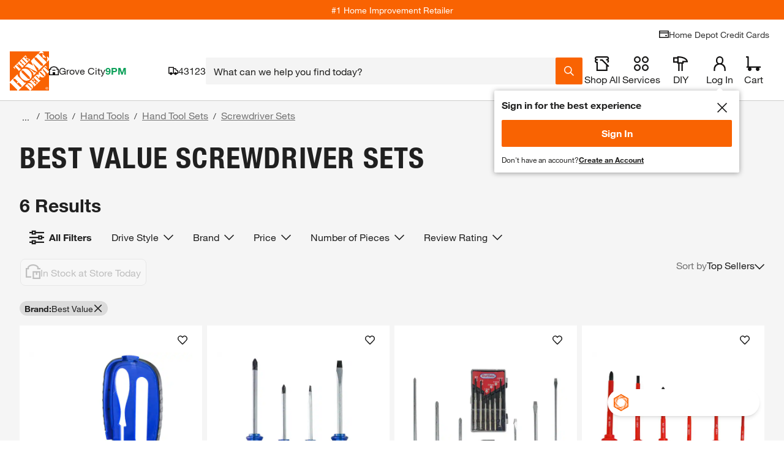

--- FILE ---
content_type: application/javascript
request_url: https://www.homedepot.com/SF_wF_AiadQqc/t_i9/SUBjojZJJE/caaacmt4Qfcz4Gi7/HBEQC1o/eXosJ/jg2DgwB
body_size: 164984
content:
(function(){if(typeof Array.prototype.entries!=='function'){Object.defineProperty(Array.prototype,'entries',{value:function(){var index=0;const array=this;return {next:function(){if(index<array.length){return {value:[index,array[index++]],done:false};}else{return {done:true};}},[Symbol.iterator]:function(){return this;}};},writable:true,configurable:true});}}());(function(){wj();cmA();thA();var EQ=function(){return tl["Math"]["floor"](tl["Math"]["random"]()*100000+10000);};var r7=function(){return f9.apply(this,[Q3,arguments]);};var Om=function(){return zQ.apply(this,[II,arguments]);};var f9=function sz(dM,fb){var gO=sz;while(dM!=cJ){switch(dM){case sK:{return vs;}break;case fC:{dM-=Td;while(Us(QS,dT)){if(wT(Zm[zU[Fs]],tl[zU[MO]])&&qs(Zm,vn[zU[dT]])){if(fY(vn,fz)){P7+=RL(m0,[ST]);}return P7;}if(xO(Zm[zU[Fs]],tl[zU[MO]])){var I7=O9[vn[Zm[dT]][dT]];var Gb=sz.call(null,Q3,[DS(ST,qx[Z7(qx.length,MO)]),RY,I7,Zm[MO],QS]);P7+=Gb;Zm=Zm[dT];QS-=UO(kF,[Gb]);}else if(xO(vn[Zm][zU[Fs]],tl[zU[MO]])){var I7=O9[vn[Zm][dT]];var Gb=sz.apply(null,[Q3,[DS(ST,qx[Z7(qx.length,MO)]),ln,I7,dT,QS]]);P7+=Gb;QS-=UO(kF,[Gb]);}else{P7+=RL(m0,[ST]);ST+=vn[Zm];--QS;};++Zm;}}break;case BI:{dM=cJ;return rO;}break;case RX:{dM=xI;while(Us(JL,dT)){if(wT(q9[H7[Fs]],tl[H7[MO]])&&qs(q9,tn[H7[dT]])){if(fY(tn,DT)){Nm+=RL(m0,[fM]);}return Nm;}if(xO(q9[H7[Fs]],tl[H7[MO]])){var kn=XU[tn[q9[dT]][dT]];var tb=sz(FA,[JL,q9[MO],kn,DS(fM,qx[Z7(qx.length,MO)])]);Nm+=tb;q9=q9[dT];JL-=Sp(LX,[tb]);}else if(xO(tn[q9][H7[Fs]],tl[H7[MO]])){var kn=XU[tn[q9][dT]];var tb=sz(FA,[JL,dT,kn,DS(fM,qx[Z7(qx.length,MO)])]);Nm+=tb;JL-=Sp(LX,[tb]);}else{Nm+=RL(m0,[fM]);fM+=tn[q9];--JL;};++q9;}}break;case gl:{dM=BI;if(ps(zS,rM.length)){do{var mM=V2(rM,zS);var XY=V2(Cb.ZP,X9++);rO+=RL(m0,[DO(UL(cm(mM),XY),UL(cm(XY),mM))]);zS++;}while(ps(zS,rM.length));}}break;case QI:{var P7=DS([],[]);ST=Z7(Ax,qx[Z7(qx.length,MO)]);dM=fC;}break;case vJ:{dM+=Bl;while(Us(KU,dT)){if(wT(GU[Ts[Fs]],tl[Ts[MO]])&&qs(GU,n9[Ts[dT]])){if(fY(n9,AT)){vs+=RL(m0,[Jz]);}return vs;}if(xO(GU[Ts[Fs]],tl[Ts[MO]])){var VT=nS[n9[GU[dT]][dT]];var Tb=sz.apply(null,[p4,[DS(Jz,qx[Z7(qx.length,MO)]),VT,KU,GU[MO]]]);vs+=Tb;GU=GU[dT];KU-=UO(IX,[Tb]);}else if(xO(n9[GU][Ts[Fs]],tl[Ts[MO]])){var VT=nS[n9[GU][dT]];var Tb=sz.call(null,p4,[DS(Jz,qx[Z7(qx.length,MO)]),VT,KU,dT]);vs+=Tb;KU-=UO(IX,[Tb]);}else{vs+=RL(m0,[Jz]);Jz+=n9[GU];--KU;};++GU;}}break;case xI:{return Nm;}break;case D:{var Nz;return qx.pop(),Nz=DY,Nz;}break;case cK:{dM+=mA;return P7;}break;case FA:{var JL=fb[XA];var q9=fb[gK];var tn=fb[CC];var xL=fb[M0];if(xO(typeof tn,H7[An])){tn=DT;}dM+=fC;var Nm=DS([],[]);fM=Z7(xL,qx[Z7(qx.length,MO)]);}break;case RJ:{var x9=fb[XA];dM+=m6;var bT=fb[gK];qx.push(gs);var DY=vz()[Ns(dT)](Ps,tx);for(var qS=dT;ps(qS,x9[gT()[JT(dT)].call(null,Fm,nM)]);qS=DS(qS,MO)){var q2=x9[lU()[I9(TS)](M9,MT,Nn)](qS);var R9=bT[q2];DY+=R9;}}break;case p4:{var Yn=fb[XA];var n9=fb[gK];var KU=fb[CC];var GU=fb[M0];if(xO(typeof n9,Ts[An])){n9=AT;}var vs=DS([],[]);dM=vJ;Jz=Z7(Yn,qx[Z7(qx.length,MO)]);}break;case Pd:{dM=gl;var zS=dT;}break;case rB:{dM-=EF;if(ps(Un,Yb.length)){do{QQ()[Yb[Un]]=YU(Z7(Un,N7))?function(){return Sp.apply(this,[IC,arguments]);}:function(){var LY=Yb[Un];return function(Np,XO){var bY=In.call(null,Np,XO);QQ()[LY]=function(){return bY;};return bY;};}();++Un;}while(ps(Un,Yb.length));}}break;case Q3:{var Ax=fb[XA];var Gz=fb[gK];var vn=fb[CC];dM=QI;var Zm=fb[M0];var QS=fb[IC];if(xO(typeof vn,zU[An])){vn=fz;}}break;case TI:{var gn;return qx.pop(),gn=F2,gn;}break;case Dl:{var lS=fb[XA];var bs=fb[gK];var hO=fb[CC];var rO=DS([],[]);var X9=hQ(Z7(lS,qx[Z7(qx.length,MO)]),rT);dM=Pd;var rM=E7[bs];}break;case gK:{dM=rB;var Yb=fb[XA];J7(Yb[dT]);var Un=dT;}break;case II:{qx.push(JY);var kz={'\x46':gT()[JT(TS)](F3,l9),'\x47':gT()[JT(nU)].call(null,D6,pz),'\x4b':QQ()[nx(Fs)](jO,U9),'\x4c':xO(typeof IT()[bM(dT)],DS('',[][[]]))?IT()[bM(wS)](Pn,SU,FU,Sx):IT()[bM(dT)].apply(null,[fU,jp,tC,B2]),'\x4d':gT()[JT(Nn)](fO,pz),'\x50':lU()[I9(Fs)](LK,CU,YU(MO)),'\x55':gT()[JT(U9)](DM,MU),'\x57':QQ()[nx(An)](mY,zz),'\x63':gT()[JT(rT)](SO,EY),'\x6a':lU()[I9(An)].apply(null,[K4,L2,YU([])]),'\x74':QQ()[nx(TS)](nI,Nn)};var hx;return hx=function(rm){return sz(RJ,[rm,kz]);},qx.pop(),hx;}break;case Ed:{for(var sT=dT;ps(sT,t9[J9[dT]]);++sT){tY()[t9[sT]]=YU(Z7(sT,rT))?function(){rb=[];sz.call(this,nh,[t9]);return '';}:function(){var gQ=t9[sT];var vM=tY()[gQ];return function(ZM,hb,wY,pY){if(xO(arguments.length,dT)){return vM;}var H9=zQ(qK,[fL,hb,wY,pY]);tY()[gQ]=function(){return H9;};return H9;};}();}dM-=Aj;}break;case b6:{var T2=fb[XA];Cb=function(qM,NO,xM){return sz.apply(this,[Dl,arguments]);};return Db(T2);}break;case nh:{dM+=PJ;var t9=fb[XA];}break;case s3:{var bL=fb[XA];var P2=fb[gK];qx.push(OM);var F2=[];dM=TI;var Cp=sz(II,[]);var Pm=P2?tl[gT()[JT(An)].call(null,WF,UQ)]:tl[lU()[I9(dT)](WS,nU,YU(YU(dT)))];for(var AS=dT;ps(AS,bL[gT()[JT(dT)].call(null,j6,nM)]);AS=DS(AS,MO)){F2[wT(typeof QQ()[nx(TS)],'undefined')?QQ()[nx(U9)](AM,O2):QQ()[nx(N7)](Hp,lz)](Pm(Cp(bL[AS])));}}break;}}};var DS=function(sQ,l2){return sQ+l2;};var nb=function(m9,SM){return m9<=SM;};var Az=function(){Ts=["\x6c\x65\x6e\x67\x74\x68","\x41\x72\x72\x61\x79","\x63\x6f\x6e\x73\x74\x72\x75\x63\x74\x6f\x72","\x6e\x75\x6d\x62\x65\x72"];};var DO=function(Ix,d9){return Ix|d9;};var XL=function(){return zQ.apply(this,[nd,arguments]);};var vL=function W2(VU,hM){'use strict';var JO=W2;switch(VU){case nh:{qx.push(jL);this[IT()[bM(zp)].call(null,YO,cS,b7,Zz)]=YU(dT);var Pz=this[IT()[bM(g2)](Q9,LM,HS,n2)][dT][wT(typeof Zn()[ZT(LM)],DS(vz()[Ns(dT)](Ps,dz),[][[]]))?Zn()[ZT(Tz)](Tz,Nn,pp,KO):Zn()[ZT(N7)].call(null,GY,PS,Z2,lx)];if(xO(QQ()[nx(vT)](ms,xs),Pz[vz()[Ns(CT)](jp,tX)]))throw Pz[IT()[bM(kM)](A7,nT,b9,vT)];var Gm;return Gm=this[IT()[bM(Ws)](FU,Z2,XQ,bp)],qx.pop(),Gm;}break;case gK:{var p9=hM[XA];qx.push(Es);var Tp;return Tp=p9&&fY(xO(typeof QQ()[nx(Ep)],'undefined')?QQ()[nx(N7)].apply(null,[IY,g7]):QQ()[nx(Lb)](O7,sm),typeof tl[xO(typeof vz()[Ns(g2)],DS('',[][[]]))?vz()[Ns(LM)](R7,CS):vz()[Ns(U9)](k7,jj)])&&xO(p9[lU()[I9(nU)](vj,dY,YU([]))],tl[xO(typeof vz()[Ns(fm)],DS([],[][[]]))?vz()[Ns(LM)].call(null,pL,Fn):vz()[Ns(U9)](k7,jj)])&&wT(p9,tl[xO(typeof vz()[Ns(O2)],'undefined')?vz()[Ns(LM)].apply(null,[GO,BM]):vz()[Ns(U9)].apply(null,[k7,jj])][QQ()[nx(nU)](sI,fL)])?QQ()[nx(ML)](dd,dU):typeof p9,qx.pop(),Tp;}break;case LX:{var En=hM[XA];return typeof En;}break;case tA:{var xn=hM[XA];var z7;qx.push(ML);return z7=xn&&fY(wT(typeof QQ()[nx(IO)],'undefined')?QQ()[nx(Lb)](Kp,sm):QQ()[nx(N7)](db,JQ),typeof tl[xO(typeof vz()[Ns(PU)],DS('',[][[]]))?vz()[Ns(LM)](Dm,GT):vz()[Ns(U9)].apply(null,[k7,w9])])&&xO(xn[lU()[I9(nU)](PM,dY,YU(YU([])))],tl[wT(typeof vz()[Ns(B2)],DS('',[][[]]))?vz()[Ns(U9)](k7,w9):vz()[Ns(LM)].apply(null,[pQ,tU])])&&wT(xn,tl[vz()[Ns(U9)].apply(null,[k7,w9])][QQ()[nx(nU)](dQ,fL)])?QQ()[nx(ML)](AQ,dU):typeof xn,qx.pop(),z7;}break;case pX:{var SL=hM[XA];return typeof SL;}break;case mh:{var h9=hM[XA];var t7;qx.push(mQ);return t7=h9&&fY(xO(typeof QQ()[nx(g2)],'undefined')?QQ()[nx(N7)](Xx,mO):QQ()[nx(Lb)](I2,sm),typeof tl[vz()[Ns(U9)](k7,jT)])&&xO(h9[lU()[I9(nU)](p2,dY,Yz)],tl[vz()[Ns(U9)](k7,jT)])&&wT(h9,tl[vz()[Ns(U9)](k7,jT)][QQ()[nx(nU)].call(null,HI,fL)])?QQ()[nx(ML)].apply(null,[E3,dU]):typeof h9,qx.pop(),t7;}break;case XA:{var q7=hM[XA];return typeof q7;}break;case YI:{var tL=hM[XA];var Hd;qx.push(Tm);return Hd=tL&&fY(wT(typeof QQ()[nx(ln)],DS('',[][[]]))?QQ()[nx(Lb)](Ol,sm):QQ()[nx(N7)](LL,vv),typeof tl[vz()[Ns(U9)](k7,d0)])&&xO(tL[lU()[I9(nU)].apply(null,[q3,dY,qf])],tl[vz()[Ns(U9)](k7,d0)])&&wT(tL,tl[vz()[Ns(U9)](k7,d0)][QQ()[nx(nU)].call(null,tj,fL)])?QQ()[nx(ML)](vd,dU):typeof tL,qx.pop(),Hd;}break;case B6:{var Iv=hM[XA];return typeof Iv;}break;case FA:{var NW=hM[XA];var j8=hM[gK];var S8=hM[CC];qx.push(KZ);NW[j8]=S8[IT()[bM(rT)](xs,YU(YU(MO)),rW,YU(YU(dT)))];qx.pop();}break;case kF:{var Dv=hM[XA];var JD=hM[gK];var H8=hM[CC];return Dv[JD]=H8;}break;}};var nW=function(){return It.apply(this,[HP,arguments]);};var Gr=function(KR,mR){return KR instanceof mR;};var Zt=function(){L1=["\x6c\x65\x6e\x67\x74\x68","\x41\x72\x72\x61\x79","\x63\x6f\x6e\x73\x74\x72\x75\x63\x74\x6f\x72","\x6e\x75\x6d\x62\x65\x72"];};var Bc=function(LG){if(LG===undefined||LG==null){return 0;}var Lt=LG["toLowerCase"]()["replace"](/[^0-9]+/gi,'');return Lt["length"];};var kR=function(lV){try{if(lV!=null&&!tl["isNaN"](lV)){var pR=tl["parseFloat"](lV);if(!tl["isNaN"](pR)){return pR["toFixed"](2);}}}catch(IN){}return -1;};var lf=function(cg){return +cg;};var IE=function(bD){var Hg=1;var JZ=[];var IR=tl["Math"]["sqrt"](bD);while(Hg<=IR&&JZ["length"]<6){if(bD%Hg===0){if(bD/Hg===Hg){JZ["push"](Hg);}else{JZ["push"](Hg,bD/Hg);}}Hg=Hg+1;}return JZ;};var tt=function(qt){return void qt;};var ct=function(){if(tl["Date"]["now"]&&typeof tl["Date"]["now"]()==='number'){return tl["Math"]["round"](tl["Date"]["now"]()/1000);}else{return tl["Math"]["round"](+new (tl["Date"])()/1000);}};var Sp=function Cv(MD,pW){var lD=Cv;var GV=DW(new Number(kh),R8);var Ir=GV;GV.set(MD);for(MD;Ir+MD!=S;MD){switch(Ir+MD){case C:{zv[xO(typeof IT()[bM(MO)],'undefined')?IT()[bM(wS)](Rx,Dx,Jf,YU(YU(MO))):IT()[bM(U9)].call(null,nE,Dc,gE,d8)]=function(vD){return Cv.apply(this,[gK,arguments]);};MD+=KK;}break;case n0:{In.zA=xR[x1];f9.call(this,gK,[eS1_xor_3_memo_array_init()]);MD+=m4;return '';}break;case Ud:{qx.push(bg);var Nv={};var k8=pW;MD+=v4;for(var Qv=dT;ps(Qv,k8[gT()[JT(dT)](PX,nM)]);Qv+=Fs)Nv[k8[Qv]]=k8[DS(Qv,MO)];var cv;return qx.pop(),cv=Nv,cv;}break;case Lj:{zv[gT()[JT(FU)](Jf,Nn)]=function(jR,kk,Ff){qx.push(Q9);if(YU(zv[UZ()[sE(dT)](If,wS,MO,CU)](jR,kk))){tl[xO(typeof pV()[tE(dT)],DS([],[][[]]))?pV()[tE(MO)].call(null,gx,N7,ln,ID,lH):pV()[tE(dT)].apply(null,[qN,Bv,Dc,n2,wS])][IT()[bM(nU)].call(null,d8,YU(YU(dT)),VN,YU(dT))](jR,kk,Cv(dJ,[IT()[bM(Nn)](Mk,YU(YU(dT)),mN,YU(MO)),YU(YU(gK)),pV()[tE(Fs)].call(null,N1,CE,MO,LR,An),Ff]));}qx.pop();};MD-=Kl;}break;case NX:{var xD={};MD+=c6;qx.push(AW);zv[Zn()[ZT(dT)].apply(null,[MO,s8,dT,dr])]=qk;zv[IT()[bM(TS)].apply(null,[Mg,cN,Pr,SR])]=xD;}break;case X6:{MD-=OX;zv[IT()[bM(ZZ)](Ep,CW,vv,MO)]=function(cE){qx.push(k7);var gW=cE&&cE[vz()[Ns(AV)].call(null,dY,xN)]?function Ag(){qx.push(L8);var Lf;return Lf=cE[gT()[JT(dZ)](Jk,Lb)],qx.pop(),Lf;}:function AE(){return cE;};zv[gT()[JT(FU)].call(null,BN,Nn)](gW,QQ()[nx(Xx)](UN,TV),gW);var Sg;return qx.pop(),Sg=gW,Sg;};}break;case kJ:{zv[UZ()[sE(dT)].apply(null,[Of,Dc,MO,CU])]=function(MR,QR){return Cv.apply(this,[Dl,arguments]);};zv[lU()[I9(AV)](Fc,Og,UG)]=vz()[Ns(dT)](Ps,Rr);MD+=tJ;var fg;return fg=zv(zv[wT(typeof gT()[JT(Nn)],DS('',[][[]]))?gT()[JT(Lb)](k1,SW):gT()[JT(MO)].call(null,l8,VR)]=MO),qx.pop(),fg;}break;case z0:{var ZG;MD+=Xj;return qx.pop(),ZG=QW,ZG;}break;case nX:{var gc=pW[XA];var Pc=dT;for(var Rc=dT;ps(Rc,gc.length);++Rc){var Kr=V2(gc,Rc);if(ps(Kr,U3)||Us(Kr,BX))Pc=DS(Pc,MO);}return Pc;}break;case CI:{zv[gT()[JT(Xx)](lc,B2)]=function(nk,Qf){qx.push(rc);if(UL(Qf,MO))nk=zv(nk);if(UL(Qf,U9)){var zc;return qx.pop(),zc=nk,zc;}if(UL(Qf,TS)&&xO(typeof nk,pV()[tE(An)](PN,rT,pz,pf,wS))&&nk&&nk[vz()[Ns(AV)].call(null,dY,fA)]){var KN;return qx.pop(),KN=nk,KN;}var sZ=tl[pV()[tE(dT)].apply(null,[jZ,YU([]),Ep,n2,wS])][vz()[Ns(FU)](TG,Ur)](null);zv[IT()[bM(U9)].call(null,nE,Tz,E8,lt)](sZ);tl[pV()[tE(dT)].call(null,jZ,TV,Lb,n2,wS)][IT()[bM(nU)].apply(null,[d8,AV,dk,Ep])](sZ,gT()[JT(dZ)](I8,Lb),Cv(dJ,[IT()[bM(Nn)](Mk,FU,IW,d8),YU(XA),IT()[bM(rT)].apply(null,[xs,fL,wN,YU(YU(MO))]),nk]));if(UL(Qf,Fs)&&df(typeof nk,QQ()[nx(FU)](K6,SZ)))for(var mg in nk)zv[xO(typeof gT()[JT(Fs)],'undefined')?gT()[JT(MO)](kt,GG):gT()[JT(FU)].apply(null,[bZ,Nn])](sZ,mg,function(CH){return nk[CH];}.bind(null,mg));var Ak;return qx.pop(),Ak=sZ,Ak;};MD+=TJ;}break;case b0:{MD-=p4;var zv=function(Uk){qx.push(UN);if(xD[Uk]){var A8;return A8=xD[Uk][lU()[I9(U9)].apply(null,[N8,n2,Yz])],qx.pop(),A8;}var fW=xD[Uk]=Cv(dJ,[xO(typeof QQ()[nx(TS)],DS([],[][[]]))?QQ()[nx(N7)].apply(null,[wv,Zf]):QQ()[nx(AV)](Mc,dV),Uk,vz()[Ns(Nn)].call(null,Dk,Hv),YU([]),lU()[I9(U9)](N8,n2,dT),{}]);qk[Uk].call(fW[lU()[I9(U9)](N8,n2,O2)],fW,fW[lU()[I9(U9)](N8,n2,HW)],zv);fW[vz()[Ns(Nn)].apply(null,[Dk,Hv])]=YU(XA);var w1;return w1=fW[lU()[I9(U9)].apply(null,[N8,n2,SZ])],qx.pop(),w1;};}break;case C0:{MD+=gA;qx.pop();}break;case YI:{var vD=pW[XA];MD+=xK;qx.push(TS);if(wT(typeof tl[vz()[Ns(U9)].apply(null,[k7,Tg])],vz()[Ns(rT)](zV,vE))&&tl[vz()[Ns(U9)].call(null,k7,Tg)][lU()[I9(rT)].call(null,br,BR,O2)]){tl[pV()[tE(dT)].call(null,vR,dT,HW,n2,wS)][IT()[bM(nU)].call(null,d8,IO,fN,LM)](vD,tl[vz()[Ns(U9)](k7,Tg)][lU()[I9(rT)](br,BR,YU(dT))],Cv(dJ,[xO(typeof IT()[bM(AV)],DS([],[][[]]))?IT()[bM(wS)].call(null,lx,BR,VE,Rx):IT()[bM(rT)](xs,YU(YU([])),bR,YU(YU([]))),vz()[Ns(ZZ)].apply(null,[mV,hW])]));}tl[wT(typeof pV()[tE(dT)],DS([],[][[]]))?pV()[tE(dT)](vR,AW,Bv,n2,wS):pV()[tE(MO)].apply(null,[ME,U9,Mg,Ec,Yf])][IT()[bM(nU)](d8,fm,fN,dT)](vD,xO(typeof vz()[Ns(LM)],'undefined')?vz()[Ns(LM)].apply(null,[MT,gf]):vz()[Ns(AV)].apply(null,[dY,gD]),Cv(dJ,[IT()[bM(rT)](xs,ZZ,bR,nT),YU(XA)]));qx.pop();}break;case K0:{MD-=r4;var MR=pW[XA];var QR=pW[gK];qx.push(Pk);var hZ;return hZ=tl[pV()[tE(dT)](O1,Tz,ML,n2,wS)][QQ()[nx(nU)](nl,fL)][lU()[I9(ZZ)](dA,AW,CE)].call(MR,QR),qx.pop(),hZ;}break;case mh:{MD+=KI;tl[lU()[I9(Nn)](hK,pp,YU(dT))][gT()[JT(Sx)](nN,zN)]=function(gG){qx.push(TH);var Xg=vz()[Ns(dT)].call(null,Ps,Wf);var qR=IT()[bM(Xx)](U9,Rx,Es,YU(YU(dT)));var C8=tl[xO(typeof gT()[JT(An)],DS([],[][[]]))?gT()[JT(MO)](xZ,QZ):gT()[JT(ZZ)](GW,Yt)](gG);for(var WZ,rZ,W8=dT,UR=qR;C8[lU()[I9(TS)].apply(null,[wx,MT,YU({})])](DO(W8,vk[MO]))||(UR=tY()[ff(dT)].apply(null,[TV,ML,IG,MO]),hQ(W8,MO));Xg+=UR[lU()[I9(TS)].call(null,wx,MT,Dc)](UL(Eg,sV(WZ,Z7(U9,JG(hQ(W8,MO),U9)))))){rZ=C8[wT(typeof IT()[bM(N7)],DS([],[][[]]))?IT()[bM(dZ)](n2,Bv,hg,Dc):IT()[bM(wS)](Qr,YU(dT),f1,YU(YU(MO)))](W8+=Xt(An,vk[Fs]));if(Us(rZ,SV)){throw new NN(lU()[I9(dZ)](kg,zz,YU(YU(dT))));}WZ=DO(gg(WZ,vk[An]),rZ);}var hN;return qx.pop(),hN=Xg,hN;};}break;case f4:{MD-=bh;for(var wE=MO;ps(wE,pW[gT()[JT(dT)](A6,nM)]);wE++){var vt=pW[wE];if(wT(vt,null)&&wT(vt,undefined)){for(var Zc in vt){if(tl[pV()[tE(dT)](OA,Rx,L2,n2,wS)][xO(typeof QQ()[nx(An)],'undefined')?QQ()[nx(N7)](jG,CU):QQ()[nx(nU)](gF,fL)][lU()[I9(ZZ)](ZC,AW,CW)].call(vt,Zc)){QW[Zc]=vt[Zc];}}}}}break;case QX:{var qk=pW[XA];MD-=OK;}break;case l6:{(function(){return Cv.apply(this,[l6,arguments]);}());MD+=Sj;qx.pop();}break;case pB:{var Pf=pW[XA];MD+=YA;var wr=pW[gK];qx.push(vg);if(xO(Pf,null)||xO(Pf,undefined)){throw new (tl[QQ()[nx(Sx)](JI,Fs)])(QQ()[nx(x8)].call(null,Wl,qf));}var QW=tl[xO(typeof pV()[tE(An)],'undefined')?pV()[tE(MO)](Zx,g2,rT,TN,RZ):pV()[tE(dT)](OA,SZ,Rx,n2,wS)](Pf);}break;case th:{MD-=w6;var zt=pW[XA];qx.push(Y1);this[gT()[JT(x8)](PC,fU)]=zt;qx.pop();}break;case Z0:{var NN=function(zt){return Cv.apply(this,[kC,arguments]);};qx.push(At);MD-=rX;if(xO(typeof tl[gT()[JT(Sx)].call(null,nN,zN)],QQ()[nx(Lb)].apply(null,[nN,sm]))){var YR;return qx.pop(),YR=YU(gK),YR;}NN[QQ()[nx(nU)](zZ,fL)]=new (tl[IT()[bM(FU)](Zz,TG,UD,YU(YU(dT)))])();NN[xO(typeof QQ()[nx(wS)],DS('',[][[]]))?QQ()[nx(N7)](pz,gN):QQ()[nx(nU)].call(null,zZ,fL)][lU()[I9(FU)](tk,Mg,qf)]=lU()[I9(Xx)].call(null,hf,zV,MO);}break;case TP:{MD-=H0;var AZ=pW[XA];var XG=pW[gK];qx.push(mN);if(wT(typeof tl[pV()[tE(dT)](zR,Av,Lb,n2,wS)][wT(typeof QQ()[nx(MO)],DS('',[][[]]))?QQ()[nx(dZ)](PX,Dc):QQ()[nx(N7)](zH,M1)],QQ()[nx(Lb)](PZ,sm))){tl[pV()[tE(dT)](zR,PH,TS,n2,wS)][IT()[bM(nU)].call(null,d8,RY,YN,IO)](tl[pV()[tE(dT)](zR,nT,Sx,n2,wS)],wT(typeof QQ()[nx(wS)],DS([],[][[]]))?QQ()[nx(dZ)].apply(null,[PX,Dc]):QQ()[nx(N7)](nc,GE),Cv(dJ,[IT()[bM(rT)].call(null,xs,Yz,Et,kx),function(Pf,wr){return Cv.apply(this,[NB,arguments]);},fG()[tf(dT)].apply(null,[dQ,U9,HG,UQ]),YU(YU({})),IT()[bM(AV)](q1,UG,ll,YU(dT)),YU(XA)]));}}break;case pX:{var Cf=pW[XA];var SE=pW[gK];var C1=pW[CC];qx.push(pD);tl[wT(typeof pV()[tE(U9)],'undefined')?pV()[tE(dT)](MN,wS,fr,n2,wS):pV()[tE(MO)].apply(null,[X1,wR,wS,kt,VR])][xO(typeof IT()[bM(CT)],DS([],[][[]]))?IT()[bM(wS)](SO,YU({}),Ok,YU(YU(dT))):IT()[bM(nU)](d8,Z2,FE,MZ)](Cf,SE,Cv(dJ,[IT()[bM(rT)](xs,YU(YU(dT)),c1,Sx),C1,IT()[bM(Nn)].apply(null,[Mk,CT,kW,bp]),YU(dT),IT()[bM(AV)].apply(null,[q1,bN,Cd,QN]),YU(dT),fG()[tf(dT)].apply(null,[LW,U9,HG,Uc]),YU(vk[MO])]));var RD;return qx.pop(),RD=Cf[SE],RD;}break;}}};var CG=function(Hf,D1){return Hf>>>D1|Hf<<32-D1;};var XR=function Lv(vG,SN){'use strict';var JW=Lv;switch(vG){case T0:{var nH=SN[XA];var NG=SN[gK];var kr=SN[CC];qx.push(Ev);try{var Yv=qx.length;var sG=YU(gK);var TR;return TR=Sp(dJ,[wT(typeof vz()[Ns(BR)],DS([],[][[]]))?vz()[Ns(CT)].apply(null,[jp,T3]):vz()[Ns(LM)](HG,LV),IT()[bM(d8)](dr,YU(YU([])),Qt,mv),IT()[bM(kM)].call(null,A7,Ws,tg,ln),nH.call(NG,kr)]),qx.pop(),TR;}catch(Vk){qx.splice(Z7(Yv,MO),Infinity,Ev);var MV;return MV=Sp(dJ,[vz()[Ns(CT)](jp,T3),wT(typeof QQ()[nx(SZ)],DS('',[][[]]))?QQ()[nx(vT)](pF,xs):QQ()[nx(N7)](Rf,Vv),IT()[bM(kM)](A7,nU,tg,h8),Vk]),qx.pop(),MV;}qx.pop();}break;case s3:{return this;}break;case I6:{var r8=SN[XA];var Vx;qx.push(lr);return Vx=Sp(dJ,[QQ()[nx(jp)].apply(null,[DZ,jk]),r8]),qx.pop(),Vx;}break;case XP:{return this;}break;case v3:{return this;}break;case Sh:{var jt;qx.push(zG);return jt=gT()[JT(zp)](Gf,CE),qx.pop(),jt;}break;case Wj:{var F1=SN[XA];qx.push(zg);var Tf=tl[xO(typeof pV()[tE(Lb)],DS([],[][[]]))?pV()[tE(MO)](FD,Eg,nU,cf,QZ):pV()[tE(dT)](pg,nU,UG,n2,wS)](F1);var T1=[];for(var PE in Tf)T1[QQ()[nx(U9)](FD,O2)](PE);T1[vz()[Ns(g2)](SW,PB)]();var RN;return RN=function Nr(){qx.push(xE);for(;T1[gT()[JT(dT)].call(null,pJ,nM)];){var v8=T1[vz()[Ns(dY)].call(null,nU,MX)]();if(tV(v8,Tf)){var bt;return Nr[IT()[bM(rT)](xs,kx,sd,x8)]=v8,Nr[IT()[bM(zp)](YO,ML,ON,TG)]=YU(vk[x8]),qx.pop(),bt=Nr,bt;}}Nr[IT()[bM(zp)](YO,YU(YU(dT)),ON,ZZ)]=YU(vk[MO]);var fV;return qx.pop(),fV=Nr,fV;},qx.pop(),RN;}break;case YP:{qx.push(KW);this[IT()[bM(zp)](YO,YU(YU([])),mO,Sc)]=YU(dT);var lW=this[IT()[bM(g2)](Q9,pp,Xc,zp)][dT][Zn()[ZT(Tz)](Tz,Nn,ZZ,VV)];if(xO(QQ()[nx(vT)](st,xs),lW[vz()[Ns(CT)](jp,kl)]))throw lW[IT()[bM(kM)](A7,lE,sr,Mg)];var EE;return EE=this[IT()[bM(Ws)](FU,Xx,KD,Nn)],qx.pop(),EE;}break;case p4:{var vZ=SN[XA];qx.push(QZ);var jH;return jH=vZ&&fY(QQ()[nx(Lb)].call(null,KH,sm),typeof tl[vz()[Ns(U9)].apply(null,[k7,bJ])])&&xO(vZ[xO(typeof lU()[I9(Eg)],DS('',[][[]]))?lU()[I9(Tz)](bp,Rv,QN):lU()[I9(nU)](J4,dY,dT)],tl[vz()[Ns(U9)].call(null,k7,bJ)])&&wT(vZ,tl[vz()[Ns(U9)](k7,bJ)][QQ()[nx(nU)].apply(null,[XI,fL])])?QQ()[nx(ML)](O3,dU):typeof vZ,qx.pop(),jH;}break;case LX:{var sR=SN[XA];return typeof sR;}break;case gl:{var IH=SN[XA];var xr=SN[gK];var JH=SN[CC];qx.push(wN);IH[xr]=JH[IT()[bM(rT)].apply(null,[xs,N7,kA,vR])];qx.pop();}break;}};var EG=function xV(lR,dv){'use strict';var jg=xV;switch(lR){case JB:{var mZ=dv[XA];var qr=dv[gK];qx.push(fm);if(df(typeof tl[QQ()[nx(ZZ)](pL,hr)][gT()[JT(lt)].call(null,sf,RY)],vz()[Ns(rT)](zV,IW))){tl[xO(typeof QQ()[nx(nU)],DS([],[][[]]))?QQ()[nx(N7)].call(null,P8,qV):QQ()[nx(ZZ)](pL,hr)][gT()[JT(lt)](sf,RY)]=(wT(typeof vz()[Ns(Ep)],DS([],[][[]]))?vz()[Ns(dT)].call(null,Ps,Ev):vz()[Ns(LM)](Rt,Mc))[IT()[bM(x8)](vT,d8,ZE,Xx)](mZ,tY()[ff(dT)].apply(null,[Uc,ML,Yt,MO]))[IT()[bM(x8)](vT,N7,ZE,SR)](qr,lU()[I9(SR)](GN,O2,Pt));}qx.pop();}break;case Dl:{var DV=dv[XA];var FV=dv[gK];qx.push(q1);if(YU(Gr(DV,FV))){throw new (tl[QQ()[nx(Sx)](m8,Fs)])(gT()[JT(n2)](H1,lZ));}qx.pop();}break;case HP:{var FN=dv[XA];var AN=dv[gK];qx.push(QZ);var Bf=AN[UZ()[sE(AV)](CR,kt,An,Bv)];var Lc=AN[xO(typeof lU()[I9(Mg)],DS([],[][[]]))?lU()[I9(Tz)](Qr,rR,Nn):lU()[I9(fm)](T6,Eg,Bv)];var WW=AN[vz()[Ns(PU)](UG,Sd)];var rE=AN[IT()[bM(SZ)].apply(null,[CE,Xx,sH,RR])];var tZ=AN[gT()[JT(CW)](bX,QG)];var hv=AN[lU()[I9(UG)](kA,nM,Zz)];var PW=AN[QQ()[nx(CW)](Q8,nU)];var wg=AN[gT()[JT(fr)](dj,LM)];var qW;return qW=(wT(typeof vz()[Ns(rT)],DS('',[][[]]))?vz()[Ns(dT)](Ps,UP):vz()[Ns(LM)].call(null,kV,Ut))[IT()[bM(x8)].call(null,vT,k7,B0,YU(YU({})))](FN)[IT()[bM(x8)](vT,YU(YU(dT)),B0,Tz)](Bf,IT()[bM(IO)].call(null,AV,CW,VZ,h8))[IT()[bM(x8)](vT,Mg,B0,rT)](Lc,IT()[bM(IO)].apply(null,[AV,CW,VZ,N7]))[wT(typeof IT()[bM(CW)],DS([],[][[]]))?IT()[bM(x8)].call(null,vT,SU,B0,Eg):IT()[bM(wS)].apply(null,[Bk,lt,sN,bp])](WW,IT()[bM(IO)](AV,jp,VZ,Pt))[IT()[bM(x8)].call(null,vT,YU(dT),B0,pp)](rE,IT()[bM(IO)].apply(null,[AV,fr,VZ,NV]))[IT()[bM(x8)].call(null,vT,O2,B0,dZ)](tZ,IT()[bM(IO)](AV,UG,VZ,k7))[IT()[bM(x8)](vT,YU(YU({})),B0,YU([]))](hv,IT()[bM(IO)](AV,SR,VZ,NV))[IT()[bM(x8)](vT,bp,B0,Fs)](PW,wT(typeof IT()[bM(Ep)],'undefined')?IT()[bM(IO)].call(null,AV,Sc,VZ,Ep):IT()[bM(wS)].apply(null,[XZ,dY,Fs,h8]))[IT()[bM(x8)](vT,pp,B0,ln)](wg,gT()[JT(CT)].call(null,rI,N7)),qx.pop(),qW;}break;case LX:{qx.push(tW);var Tt=YU({});try{var f8=qx.length;var GD=YU(YU(XA));if(tl[lU()[I9(Nn)](sA,pp,Av)][gT()[JT(Mg)](CD,wS)]){tl[lU()[I9(Nn)](sA,pp,YU(YU({})))][gT()[JT(Mg)].call(null,CD,wS)][gT()[JT(Pt)](l1,c8)](QQ()[nx(CN)].apply(null,[QZ,Bv]),tY()[ff(dZ)].apply(null,[Zz,x8,VN,TS]));tl[lU()[I9(Nn)](sA,pp,U9)][gT()[JT(Mg)](CD,wS)][QQ()[nx(kx)].call(null,LZ,dT)](QQ()[nx(CN)](QZ,Bv));Tt=YU(XA);}}catch(lG){qx.splice(Z7(f8,MO),Infinity,tW);}var TE;return qx.pop(),TE=Tt,TE;}break;case FA:{qx.push(bv);var P1=IT()[bM(kv)].call(null,QG,LM,p8,B2);var q8=IT()[bM(bp)](pr,pp,VG,wR);for(var Z1=dT;ps(Z1,vk[jp]);Z1++)P1+=q8[xO(typeof lU()[I9(mV)],DS('',[][[]]))?lU()[I9(Tz)].call(null,Sf,Nt,Dx):lU()[I9(TS)](xG,MT,Yz)](tl[IT()[bM(An)](cS,NV,cZ,CN)][QQ()[nx(TV)].call(null,PU,Jr)](JG(tl[IT()[bM(An)](cS,QN,cZ,NV)][IT()[bM(Ep)](fm,kt,Rg,UQ)](),q8[gT()[JT(dT)](GE,nM)])));var XH;return qx.pop(),XH=P1,XH;}break;case j4:{var Wt=dv[XA];qx.push(D8);var Kg=vz()[Ns(SR)](TW,kX);try{var nt=qx.length;var mE=YU(gK);if(Wt[wT(typeof QQ()[nx(LM)],DS('',[][[]]))?QQ()[nx(Ws)](jF,Ep):QQ()[nx(N7)](ON,EZ)][gT()[JT(IO)](Af,NV)]){var qH=Wt[QQ()[nx(Ws)](jF,Ep)][gT()[JT(IO)](Af,NV)][fG()[tf(U9)](DN,U9,PD,TV)]();var Vr;return qx.pop(),Vr=qH,Vr;}else{var O8;return qx.pop(),O8=Kg,O8;}}catch(Wc){qx.splice(Z7(nt,MO),Infinity,D8);var WR;return qx.pop(),WR=Kg,WR;}qx.pop();}break;case SC:{var Hr=dv[XA];qx.push(Jk);var Gv=lU()[I9(UQ)](TA,Ws,An);var Hk=lU()[I9(UQ)](TA,Ws,nU);if(Hr[wT(typeof QQ()[nx(wS)],DS('',[][[]]))?QQ()[nx(ZZ)].apply(null,[n3,hr]):QQ()[nx(N7)].call(null,PN,pp)]){var Cr=Hr[QQ()[nx(ZZ)].call(null,n3,hr)][vz()[Ns(TG)].apply(null,[HG,Q8])](qv()[Fv(Sx)].apply(null,[wS,lz,kv,Yz,HD]));var OW=Cr[Zn()[ZT(dZ)].call(null,Tz,qf,Rx,Jc)](lU()[I9(bN)](Yj,dT,YU({})));if(OW){var gv=OW[xO(typeof IT()[bM(dT)],DS('',[][[]]))?IT()[bM(wS)].call(null,JR,zp,zE,qf):IT()[bM(h8)](dH,CN,Jj,nM)](gT()[JT(Z2)].call(null,JI,Ac));if(gv){Gv=OW[IT()[bM(HW)](h8,mv,KX,vR)](gv[tY()[ff(Lb)](PH,p1,ms,cN)]);Hk=OW[xO(typeof IT()[bM(g2)],DS('',[][[]]))?IT()[bM(wS)](tG,bv,BH,Ek):IT()[bM(HW)].call(null,h8,QN,KX,ln)](gv[lU()[I9(SZ)].apply(null,[SJ,MZ,Zz])]);}}}var V1;return V1=Sp(dJ,[lU()[I9(pz)](Xh,LE,YU(YU(dT))),Gv,xO(typeof pV()[tE(FU)],DS([],[][[]]))?pV()[tE(MO)](N7,YU({}),Xx,KE,nr):pV()[tE(x8)].apply(null,[x6,BR,An,NV,ZZ]),Hk]),qx.pop(),V1;}break;case mh:{var qD=dv[XA];qx.push(OG);var Ht;return Ht=YU(YU(qD[wT(typeof QQ()[nx(cS)],'undefined')?QQ()[nx(Ws)](G6,Ep):QQ()[nx(N7)](gN,fk)]))&&YU(YU(qD[QQ()[nx(Ws)](G6,Ep)][IT()[bM(kx)].call(null,EY,UG,nB,MO)]))&&qD[QQ()[nx(Ws)](G6,Ep)][IT()[bM(kx)].call(null,EY,MZ,nB,vT)][vk[MO]]&&xO(qD[QQ()[nx(Ws)](G6,Ep)][wT(typeof IT()[bM(pf)],'undefined')?IT()[bM(kx)](EY,UQ,nB,mV):IT()[bM(wS)](AD,YU({}),EZ,bv)][dT][fG()[tf(U9)](Nf,U9,PD,vT)](),IT()[bM(RY)].apply(null,[MT,YU(dT),nJ,mv]))?QQ()[nx(TS)](ql,Nn):gT()[JT(rT)](kP,EY),qx.pop(),Ht;}break;case LA:{var Cc=dv[XA];qx.push(Lk);var j1=Cc[QQ()[nx(Ws)](Vj,Ep)][IT()[bM(Bv)].apply(null,[Sx,fm,zF,Pt])];if(j1){var fZ=j1[fG()[tf(U9)].call(null,Nx,U9,PD,Eg)]();var Qc;return qx.pop(),Qc=fZ,Qc;}else{var Lg;return Lg=vz()[Ns(SR)](TW,vj),qx.pop(),Lg;}qx.pop();}break;case gK:{qx.push(gx);throw new (tl[QQ()[nx(Sx)](wt,Fs)])(lU()[I9(TG)](l8,Ek,YU(dT)));}break;case CC:{var Wg=dv[XA];qx.push(SD);if(wT(typeof tl[vz()[Ns(U9)](k7,qX)],vz()[Ns(rT)].call(null,zV,lh))&&df(Wg[tl[vz()[Ns(U9)].apply(null,[k7,qX])][tY()[ff(An)](LM,BR,rr,U9)]],null)||df(Wg[QQ()[nx(CE)](cx,bp)],null)){var K1;return K1=tl[gT()[JT(AV)](EW,dG)][xO(typeof lU()[I9(ln)],'undefined')?lU()[I9(Tz)](KD,pN,jp):lU()[I9(vR)](RB,gt,CE)](Wg),qx.pop(),K1;}qx.pop();}break;}};var b1=function(jV){var qc=jV%4;if(qc===2)qc=3;var Xk=42+qc;var sv;if(Xk===42){sv=function IZ(pZ,hH){return pZ*hH;};}else if(Xk===43){sv=function BG(UV,bG){return UV+bG;};}else{sv=function Zk(vN,Sk){return vN-Sk;};}return sv;};var U8=function AH(A1,rv){'use strict';var r1=AH;switch(A1){case sh:{var pE=rv[XA];qx.push(vW);var n8;return n8=pE&&fY(QQ()[nx(Lb)](Dr,sm),typeof tl[vz()[Ns(U9)].call(null,k7,Y3)])&&xO(pE[lU()[I9(nU)].call(null,nP,dY,YU({}))],tl[vz()[Ns(U9)].call(null,k7,Y3)])&&wT(pE,tl[vz()[Ns(U9)](k7,Y3)][QQ()[nx(nU)].apply(null,[PA,fL])])?QQ()[nx(ML)].call(null,q,dU):typeof pE,qx.pop(),n8;}break;case LA:{var QD=rv[XA];return typeof QD;}break;case q4:{var xt=rv[XA];var MH=rv[gK];var dR=rv[CC];qx.push(Mt);xt[MH]=dR[IT()[bM(rT)](xs,Av,Wf,BR)];qx.pop();}break;case EF:{var RE=rv[XA];var B1=rv[gK];var LH=rv[CC];return RE[B1]=LH;}break;case l6:{var Ar=rv[XA];var BV=rv[gK];var Hc=rv[CC];qx.push(zH);try{var bV=qx.length;var SH=YU(YU(XA));var zr;return zr=Sp(dJ,[vz()[Ns(CT)](jp,nl),IT()[bM(d8)].call(null,dr,B2,XX,YU(YU(MO))),IT()[bM(kM)](A7,U9,KV,Bv),Ar.call(BV,Hc)]),qx.pop(),zr;}catch(fE){qx.splice(Z7(bV,MO),Infinity,zH);var wf;return wf=Sp(dJ,[vz()[Ns(CT)](jp,nl),QQ()[nx(vT)](zl,xs),IT()[bM(kM)](A7,kt,KV,UQ),fE]),qx.pop(),wf;}qx.pop();}break;case E:{return this;}break;case RJ:{var DR=rv[XA];qx.push(wk);var t8;return t8=Sp(dJ,[QQ()[nx(jp)](G8,jk),DR]),qx.pop(),t8;}break;case I6:{return this;}break;case Il:{return this;}break;case Gj:{qx.push(OM);var M8;return M8=wT(typeof gT()[JT(SU)],'undefined')?gT()[JT(zp)].apply(null,[GT,CE]):gT()[JT(MO)](cV,Ek),qx.pop(),M8;}break;case NB:{var bW=rv[XA];qx.push(Bt);var U1=tl[wT(typeof pV()[tE(An)],DS(vz()[Ns(dT)].call(null,Ps,gr),[][[]]))?pV()[tE(dT)].apply(null,[EN,fm,MZ,n2,wS]):pV()[tE(MO)](RG,TG,IO,I2,Pn)](bW);var NR=[];for(var WD in U1)NR[QQ()[nx(U9)].call(null,LW,O2)](WD);NR[vz()[Ns(g2)].call(null,SW,OD)]();var Yr;return Yr=function Df(){qx.push(sW);for(;NR[gT()[JT(dT)](Ld,nM)];){var mk=NR[vz()[Ns(dY)].call(null,nU,f3)]();if(tV(mk,U1)){var Tk;return Df[IT()[bM(rT)](xs,RR,FF,zp)]=mk,Df[IT()[bM(zp)].apply(null,[YO,FU,Zr,YU(YU(dT))])]=YU(MO),qx.pop(),Tk=Df,Tk;}}Df[IT()[bM(zp)](YO,pp,Zr,bv)]=YU(dT);var ft;return qx.pop(),ft=Df,ft;},qx.pop(),Yr;}break;}};var FR=function(){return f9.apply(this,[gK,arguments]);};var HR=function(Ug){var Wk=0;for(var Er=0;Er<Ug["length"];Er++){Wk=Wk+Ug["charCodeAt"](Er);}return Wk;};var ZV=function(){return tl["window"]["navigator"]["userAgent"]["replace"](/\\|"/g,'');};var gZ=function(){return ["\x6c\x65\x6e\x67\x74\x68","\x41\x72\x72\x61\x79","\x63\x6f\x6e\x73\x74\x72\x75\x63\x74\x6f\x72","\x6e\x75\x6d\x62\x65\x72"];};var fv=function(rg){return -rg;};var pk=function(){return ["lL_<\t","\x07#B","\fa","/RG0*y\vV[","\nGB6#^","\tQX","NH44\fEC\x07N","\n","N\"","\nE\rGXZQy0\t","^\vP\rX","n","\bW\fG.ZV4R%","RG,<I","\vYQ","^RZz","","YQ","LW\f_","J9zC_:","^&9M\vLo4","\to","\nN","Ma","XdN_","N*_6","\t_\vP","\b_!\nB","QQd","\x40:[NKI","N!;\fX\x07\x40_0","KE0\b/C\tJ","!\b\x40\vA\v\tXVY\b","","A","O","2","\b_G_","O:%Y","QN0+S\x00V\bN&","&OcO\'\v","Y0\f","F:\x007E\x00G.^8\ny\vPB6","WN\'","\x07","6\vzC_:","1}N7\\\vP\x3fN#\v\rKG","9\fdO","FxOGY,","^!/C\nV\b","5KK\r^8ZF_4\fXY\x07X\v0O\nG","\rD/;\vXQ","AE3oC\tG\nOQ","m-r])ly-,e/:h+LVP-0o>25{| <","","","[0\b\nYKE","97","1}N9\t_}]4^\v","O","F\nIk\rD\rV\tD;ZPXGYN!\nBM \fCLBh\bOD\x40x,FHBX,FL]_,\nLNqF7\vVCGJ!GLL_<\tP^GYN!\n[N:G\fWTDE6DFVIP\'\rX\x00\rsX\rD\rV\tD;XZE^RD3Z4G\fM\f\rsIE\x00QY XS]x,FH\nhG4G\fM\f%\b\b\fE[NjXG\fM\f\to\bOD\x40_(VPXG_^;E\x00|E\rY\v_\'\f\bUP]M \fCLH.\b\f_L\x40N(AXNG]P(V\tEe\fHH!T\nEMR%K\x00\f\bJ&5zMN\'TCSmA0VN\vD\tE0*Z\vPR)\rD\rV\tD;RTXBGIP!!%\v\fJ9BM \fCLBh\bOD\x40x,FQqF7\vBQ4T\fOCD\'Zj.KN\'XL4T\vS\x00A)_0\b\fE^\t:\vS\x00A)_0\b\fE\x00LGhI\fE=VB;3M^Bk\b+^KL\x00Z\bWH!\b\n\b\n\x07\'VQQG^\'G7HG_{C\x00G0Y:\n\n^\n\x07\'VKW0V_GJ7B\v^D;_CG0\x40FHP\t_4\vOy<\nwVR.OWB\x00B(\fI\n.Z_\x00AB:O\f.\b\f_L\x40_\b:EO_^;E\x00!VTOBLIP#XESPF\r\'T\nEMR%GDVE6\b\n#VEe\fHH!T\nOV:T\nEMR%NT_SL\\uOVy=n\b\f_L\x40B}KZu\x07LD>ETQC\f^0\x40+P^BGL^|\x07NTKDE6DNJH_y\bKVR.\b\f_L_,\nB\b\x00MF4ETKEZ_{FFPLN|\x07KA\b!S\nOWE.\bOT\x00C\'ZP\x07!\x07O\x40UJ%GC\\P\x40[hCLL_<\tX\\F\vV3\t^\x07M\v,RNW\bWH!\b\n\n\nIP(\f\n\n\tVnOHM \fCLH.\b\f_L\x40_=GJ\'Z\nEe\fHH!T\x00^>P_:\bO!DL\\hA^GFOHe}!:QG\rs\rFE\x00FD{FFUL^|\\APMSUI#XHSFN[\'^R#T\nEMR%Z7HG_{KGHL|A\rD\rV\tD;Z\"P^GY;\t;\f\bB\x00C\'ZLP_ \b\tZw\x40DYFDE6DFPIP3RTXB\n^;E\x00\n.\b\f_L\x40_=Vu\x07LD>O\n\v|\x07NQW\bWH!\b\n\n\x070S_\x00AB:G\x07\x07 VQQC\v9GPX5K=\x07\'VQ\x07DH\t!]L]9TZ\v\v]4\bG\fY2VEL\x40TG \\\nOWEu\tA^\b\x40\nN6EE\ns\\\bVIN\f&VE\'uUB!XNGO\x40PX:\f\x3ft4\r^G\fC0OPLL_<\tP^GYw\x00^L\x07 VQWGHM \fCLH_|\tP\bJD\"XK\f(SNBO\x40PX:\vN_=\tP\bWH!\b\vM{\f_\v\x07 RQWGHM \fCLH_|^P\v;RE\fBM\tyK\r\r\v|\x07PF\x40CL|\x07XNC[B}YB\x00\x3fB;\f\bOL]4\bWH!\b.IKEuOQQG^\'GO}IKE}KLH_y\bK\v|\x07^P\v4GGK\x40V\bN;R\bTEG|\x07QW\bWH!\b\n\"\n\x07\'VQQC\v;GE\v_RE1+^P\tn\b\f_L\x40M \fCLHDyNC\b\nBN-\r^\x07L\x07\thGZJD\"Z\t]NgY:\bOZm\vLY4\b\n\n\x07Q\x40J9\bN^;ML\v[B3REER\fN!ZS.P\bJD\"XZE\vC\'XCUP_ \b\t\\NNo\f\bNNLO:B\v^_M:\bOGC:Z\v\fY2GCGYJ\'ZEO\x40FG0\fOUK4SK\nRTOG\tM}NC\b\nhGQILB;CX\vVY;ZW\x07DH\t;\f\bS]N{\fBFIN{\t^SGNt&\t\f\v\fY2AY\v\tM}XXUBhGVG\vV\bD1SLF\x00^&\nN\vF3_4\bZS!]NL]\t6\n\bF\vVOwVVKE[N{\vZVCZKE}IX\t\vN9\tZX\vVY;XZE\v\f\rN!\b\fHGNJ7\b\b^F\x00N!\bBGNJ\'NCDS\x00S0\fC\x00EB#XISJH_y\bKUKw\b\nGNBhGV^R.PDSGNO:G\b\rM\r[9NLBX \tD\nGr<\v\bBANJ\'ZE\vD;_\vN!QC\f^0\x40VKELO:BO\x40FE0\x07Z^P\\wGZEI\x40V[0\\APDS\x00D8\n\v^\vFB\x070T\n^Mw\nE\x00LN{\r\fY2SW\bWH!\b\n1\n\x07\'SK\'T\n^M\x07;GVCGJ!#O3\tM}\f\bNN]hN\nOWEu\bIOG\x07J!Z_NL\t!]L]0\\A\f\x07VY4\b\nG^\'A^\f\rN!\bLP_ \b\tZ\fY2GC\nP\x07\nRTXGB_=\b\b\bS]Y{\fBFIW)X^P\ttGZ\fH\n8E\nB_=\b\b\bBPNJ\'ZO4R%\"\nXPH\tXCGJ!XNG\v;XZMB1G\nI\x00KN~X\x40XG\vV\bD1XNQJ\'Z\bEBFLL_{XVYy\bIX\t\v[B3RE\fBM\thGZ[N|\b\f_L\x40Y{\fBF]\t!]L4\b\x00EE\x40CLy\bIOG\x07J!Z_NL[n\f\n\n\x074\b\x00CX\vVY;ZGC\x40FE0EO\nq\fN&\v\fdOvhIKW\x07\'T\tR;\ffAL\t\'\rX\x00\x00Ah\bIOJOs\\O\nGC:ZZD\vZ\ty\bIX\tD<GHBPNO0KG]E \vTZG\t}\bIOJOhXXUB\x07\'T\nMSL\\u.\bO+PD\'RE^\vP_:\bG\nOW\f_uXDV\x40J;Z\b\x40\vA\t|VVN\vNL4EDN\f\x07%S_\x00AB:G7\v]4\bG\nVRB^5=VnKGDNVF\r}\bIKA\bg:Z\fq_I\x07gZ\nF\'TDN\fRE^5=\x07\'T^\vP,D6G#3\vL_=V^[%E!\bY\x40RX=RQW\bWH!\b\n=\n.\f\n\n6\n\bF\vV\tD;WUPN_,\nE\b\x00MF4ETN\vN_0ZVKEL_{\bZGB:Z\nW\bWH!\b\n\n.Y\x40VR\nC\vQ]p.fAZ\t\'\b\f\bL_{\b\noA\bVC\vL_=VX\vQ_}[WQW\bWH!\b\n \n.P^GYJ\'ZE^5W=<O\nG^\'G\n\rC\fG}NCC\b\nBM \fCLBh\bOD\x40_{\x00^GP_ \b\tX^UKt6K \n9\t^\vIP#XOSQ\x07;G\rD\rV\tD;ZPDY}ALSORVNG0\x00\fBU\v\tM}IKNH_yNQX\vVY;ZV\\NNh<wBPNO:E\v_\'\rX\x00#\v\rOSTB1ZWTX\x40FE0GFH_[Y0\nDNLNE0ED_N!Q\x00G_o;LL_<\tXkF\vY0\nDTG ]E\x07F\x40y\bOTPV(\b\f_L\x40R{\n^V[0GTCF\x40L\t6\t\v^W_:\bETQC\f^0\x40TILB2HGZ\ne\x07NTCFFL\t6\t\v^W_:\bETQC\f^0\x40TILB2HGZ\ne\x07NTS\x40F\tX%dO3RTFB\x00\'N;^P&^;E\x00\x00I\x070T\vm\vLY4\b\nlL_<\tELL_<\tP^GYJ\'ZE\b\bWH!\b\bSR%\b\nF_{\bYPH!CX\vVY;[F\n\fH\nhGVLeE0\b\fEdE6DL]}\bICR\fJ,4O^;\nG_LN{\nASDE6DFVIP\'\rX\x00/I\x3f\fG{\'^Rd3E(\x40\vA&(XV_,\n7LFVLO|\x40O\f1}Y:\b\'uSFLM}KLeE0\b\fEdE6DL\vI\x07!T\nEMR%Z7HG_{KGHI|V\v\f\\\'ELL_<\tP^GYN!Q1}\\4B^_Ln}I\bXV_,\nQ\b\n%\b\b\fE[NyKPLL_<\tPP_ \b\tX^KV|SK/QE63XVYhKQE6G\rD\rV\tD;RTXBLLDyN\\K\veGZECHHBh*G\x07Qn\f\n\nN\"ZPYFVLYyKBKI\'\rX\x00<\t D\vP_:\b!\rD\rV\tD;RQ;\fG\fC0OPLL_<\tP^GYN!\n\fD;X\fC\f^0\x40VD\vZ|\x07NQWBgHI|VPHBNL\t\tXVYwSK\f\x07}IKE}S\nOWEuY\vI\x073RT\bM3_\'\t\bB\n^;E\x00\nIP\'\rX\x00\x00;D7^NeE0\b\fEBV|SKGXhIKE}N\\P\x40Yh5O\rVH_|VEq3D\'RXNL\x40B;ZQO\x40RX=R\tQG^\'GGN\'\tPBDE6DNVH.\b\nUGNG0\x00\fBU\v]4\bG\v\fD%RNCC\b\n\v<G\nG^\'G\fC\f^0G\tT^\x40FE0GFI_N!\n\fD;ZYBVVyIKWXh4KP_:\bOSYD;\t\n_\rVYoK\nOG3\t^\x07M!SLFV\bB&T\nOP\x07!\v\x00G_hJK\fB\x07QNX0E^K\n\t^STB1ZWT^K1\tOL_=VN\vNL4EDN\f\x07!\vGC:ZZD\vZ\tyY\x40CLh\f\bNNL_=V^[%E!\bY\x40DY=\vL\n!SXFTYu\bGDNV\bB&SE\f\bS]Y{X/VH|\\A\rC\fG}YBPI\rs[\vdlH\x00\'TC\rGH|SA^J\tX\b:E\\K\veSTYM3\t^\x07M|C\fD;ZYUTYuZ\fB\x07QN_\'\"^KXJ:VIOG0DUKw\nE\x00]hI\fSGI_=\b\b\n\fY2A^P\v!\vTG(VYCH=\x3fOV\tD;\x40\rD\rV\tD;RQQ\x07DH_=VNL!]NV[]4\bG\nJ\tXnIKEuO\x00\vY0\nDNCN_,\nE\bJD\"XKP\x07!VVD\vZ0V\t^\fFPNF0NS\x00N-ETX\x40CLh\f\bNNI\x07t[\tLPH]4\bGJ\tX{o\x00VB0\tIO\x00ECxK\\S[xN\\P\x40BhY\x40VR\nC\vQ;E\bVEC\x40AF%\fCL[B3RE\nEVBhGV^[,D6S^P\v0RED\n\x00I<OPg:[E^K%\bTYuZ\rC\fG}KZIVCZBA]D{FFKL\t3\tF[,D6XNCC\b\n\rsNC\b\nC<\tI\bX\vT\\B{\fInH|\b\f_L\x40N}IKA\bg:KYG\tM}Y\x40RN#FVL\x07LG9+IGP_ \b\tXOFKNM<FnH|\x07Y\v\tM}NC\b\nC<\tI\bX\vT\\B{\fInH|\b\f_L\x40N}IKA\bg:KYG_G&LF!]NL\\u\x3f\nE\nB_\'G\v^VF0X]\x07V\bD GKA\b\v:\bGC\x00C\fG,XNCC\b\nC<\tI\bX\vT\\B{KNg:N\nOWEuO\bKJ94E\r\vV(\x07KHW_oIKE}K\nDY}\f\n\n\vC<\tI\fXg_\'\vGL!JI\v]nWJTYuZ\fB\x07QN_\'\"^KX:CC\b\n!\b4E\r]_=VZG\rsIKNHEyXDN\fRZHC<\tI\bX\vT\\E{KNg:N\\P\x40Bh\\X\vC\vV(A^L\x40N4EESVWw\b^\x07LNwGZE^GFB{fA\\\'\\A\nSKNM<FnHs\\O\x00W\fG|AXNC]BjIER\fN!\b_[Y0\nDNCN_,\nE^BCNJ\'Z\n\x07H_=VG\vV\bD1GEOVB\x07!\v\x00G_hIC\x00C\fG,6\b\vZ_=VIOG0PKG_LH:OGZM \fCLH_y\bNC\b\nB_=\b\b\bS]_{\bOGV\bY:\rG\fP\x07\'\rX\x00\x00Y0\fZS!V\x00D;_\v\x00]hI\fSG__=VD\vZ!T\nMT\x00N!\bS]_{\bOQ\nC<\tI\n\\N]_=VKE]_{J\tX{\fBF]\t\'\rX\x00\x00L_=VD\vZw\t\bGBE:\b\nFL]!TZ\vFYs\\O\fB\x07QNE0EXGVyCJZM \fCLH_|XFTYu\bZ\fB\x07QN_\'\"^KX{MJMn\bYEUMY|XNG]_=V^[%E!\bY5P=<O\bKJ94E\r]!S^P\v!\v\rM\r[9\v\fD8\n\v^\x07M\x070T^\vP,D6SK+\v\vL[(\x07KKA\b3\t^\x07M!SE\nJ\'ZE^K!\b=DP\tN&T\vD\tV\bdAF^M\'SK!\vPn;OyvnPO\x40VRESVIP#XDSGNH:OKEnP\bJD\"XZE\x00\fR%N\\P\x40DhIX\t30S\nOWEu^P\\u\n+PD\'REFG\x07J9Z^\rJ\x40J!Z\x00IVyO\tCN\fNTDE6DFVLYyNX\vVY;ZC\fN9\x00^\vB!^PZe}NTX\vQG!4OTPLE04E\rVyX\tR\x00]hY\x40O_=^\fFV\bB&T\nMSTB1ZWQ_\x070\x07\rD\rV\tD;ZP^BPIP}FSW)\bY\fGL!N^\fFP]_{MJI3P\\P\x40NhJK\x00G\v\bSFPI0FCOE\tIE:E^5G=\'\rX\x00V3\t^\x07M\v;RTXBGLEyK\v_\'K!!%\vLHhIKWV6BFVIP\'\rX\x00D<G\v^{\bOQPHH|\x407\nEKN{\b\vET6SI\fB\vLHEyNLL_<\tXEFVIP\'\rX\x00^;E\x00\nIP#XXSV\bB&VEKEF0\vG^\'GO0Y:\vOF\n^;E\x00\n\x07<SK!T\bZ[HYyNCLL_<\tX_FVIP;RTEBKL^yKZD\vZ\tyNLL_<\tXIFVIP;RTEBKL^yKZ^P\\wVQW\nD<GH\vIV(\tE\x00LH!G\rD\rV\tD;RN\\P\x40_hO\nG\f\rJ\'OPLL_<\tX^FLIP#XCUP_ \b\tXXF\vN\\\'P\bWH!\b\vM:\bOCGQB!P^\x40RN#GVD\vZ.\vONZY0\nDNK]E{\n\b\n^yPvyI\fSKL_{\x00^SLM \fCLH.\f\n\n\'RNVGP\v}IKEuOQQC\v;VTKBWLHyK\b\x07%VTSBFLLyK\f%\x07-V+CX\vVY;ZP\x40UJ%RO_\x00AB:O\fDY}A\\QYKH=RVZG!T\tR\vH4\tXTP_ \b\tX_SDE6DF\vB3RFP\b\rME0E\x00\x00\tEuC\tCD\'SN\nOWEuFUTYuZKK\x07J!VILN6DBP]_{O\rV\t]0.\bOBG]_{\b\fG^\'<\n^]0EWBOP_d\x40JJ\fR%\b\x00W\fGw\'TKSDE6DF\vY0\nDFC]D}\bOQC\x40}R\rD\rV\tD;ZPP_ \b\tXXF\vN\\\'P\bWH!\b\vM:\bOCGQB!P^\x40RN#GVD\vZ.\vONZB3RE\rY\vP!L0<KCBB;Z\t\\\x07E_:\bN^\x40LS!GUCHG\x40(\b\f_L\x40_{\n_VH\t\'\rX\x00\x00LE \vQ\rCNuH]\nOWEuIHW_}X^P\tyC\tCD\'T\vOc\x07N;#^\f\x07N!2B+LY:\n.KWX}!EXLXwVEE\fK\fNwVEX\rJ\t_0\rX\v\x00L\t7OQB\x07w\bO\x00L\t%\fLP\r\tyXKDY8,\nY\x07M\tyXlN\f}0\bE\x00\x00L\t\"NLBM \v.OQ\tD;6\v^LIn\vONZH4\tZO\x00FB\'\rX\x00&\b\bG_yNG\vI4\nSFV\bB&V\nMOE!\tN\x07^;E\x00\nIP\'\rX\x004\nSFV\bB&V\nMOE!\tN\x00^;E\x00\nIP#X^SY\x07\'GPP#XOSL\\u5Y\rPN;9\\QHyJNVM\vV#D;\x00^F\x00N7\vZBL]N{\foVE&\bLu%i68O\fW\x07t\'\tOGt<\bG.\fNPZN{\fzPF0\n\x00\f5e;43o*}6n>(*u9g\"lSK\nO\x00FY0\b]\tG{4\bOG;T26g/q+n%5=d*g2n\x07%0=h)nIVn\f\n\nN\"Z(LAN0$DCeVWQ\tGh:R\nB\\0\x00L\vLBhIOg_0E\x00\nB|8 4u\nG^2%D\nGN\'%L\x00I\'GO\x00FYg\x40\bVM\vV0J\'\n^\vPHB{/)5k=i%o\n,\"6n!p\x3f|8 4BPE1X\\2(KC\rN!PC\x40w.f),=n1p%e\x3f5=x1u%i6NW\bKJ9X\vVY;\x00\b_8GO:\b]\fGO:\bDN\f\x072\n*O\x00FY0\b]\fGO0\b\nVLG9V\x00\b_\\tE1BX\x40TE1JVLG9V\x00\b_\\pE1XTPNY0X\vPRW)F_\x07!T\tRV\x07\b\bCGNJ9O#CF\vLE}S:Q\rCH=RO_\x00AB:OQQG^\'<%WG\v[H4\tXTP_ \b\tXISVNX0TeSLGhIKE}NC\b\n!Y\'VCcY4O\fGP_ \b\tX^\n\x3f6SLL_<\tP^BPIP#XOSLG9GZ\f\x00W\fGoXN\vD\tE0EY[N:G+S\x40Gs\\#yOD9T\fOCD\'\'^5\x00 k<\nKM\t\bA\x00W\fGtGQQC\v;V\bTCBCL^h!:TISP\x079GFIPP<OFG]N{FFVI{\x00^B]h\bNC\b\n/I\x3f\f\v\vAhN\nOWEnZYG\fX0ZXFA6GO\x07\fJ9OG\fD;N^\fFWN[ \tPD\x40TG NT_\x40NE2YSPI6GFHU_J!P^GY\ftJK_B;\vSVR.P\v\rFE \vY\v\fN!\fH\n0T^P|V(\x40\vA4SFE\vIY0\nDD\tE4\vQ\x07DHG|\nEV(\b\f_L\x40^(\x07O\'!\vW3\t^\x07M!VQQ\x07DH_|LQY<\x00ZSV[0X^GP_ \b\tXOFVLY|AXNL]d7^\x40RD!Z\v\fDD\t\fJ9O\f\x40Q\fB6O\x40CI\'\rX\x00\x00/I\x3f\f\bS]Es\\VIL_\'\fEF;GVIL_\'\fE\fJ8NT\b#C\thGZV\x003N!XZE\x00!Y\'VLM\r!S]ZkEF0\v\bS]E)H&Q5B)3N^FZ)KQ\\\vHo9\vGGj;\nKO!\f\x00\v_N}K\nTTB1ZWWF}Ld|_\x00AB:OQQJD\"Z\t]Nv[0\x3f\nE\nBb;\fC\n_!\n\b^NV\v1\fXA^\'GE\x00\t_0\bF\v\tE&I\v\f<EGX\nG\v!GONKN\'OBD;W\nX[\x40D7^\r^&GKG\x40Ju!4G\fM\f<\nKMv}SGOJO{XNG9!W%\fpd\'K\nI\x07%G.^\f$J!3G\vdY8P\x40PX:N!RB:P\x40V\tF0 \bOBT];XnV{\b+^KL}SK\x00CB2XBF]R{Z\x07,T\\\x07Af0\b\nSBO]R{\nNCN\t_PE6K\f\fJ;M\v,T\vD\tWL0\tK=\fG4X,T\vOc\x07N;K4\f[%,\nY\x07M\x07!TXRw\b\f_LB\x07.B\\BMH%]VLG9V\fJo\rKK\x071]VLG9VN!\x40T_\x074\f]4NZny\b\x07[ \x40UAX0ZVM\rCNw\t\bTP_ \b\tX^\x40QD%RN\\P\x40ty5Q\v|S\\\nOWEuIKE}S\nOWEuIZN!\vP\x07^8\t\fYG_|RNCIQ\va\x40V^_&\t\f\f{\n\b\v^#GX4VIN\f!TH\f|VF\b\fG:\tPUAX0ZPBIQ\t0ZG^\'G\fV[}SBVIV|SNCX\vVY;Z\rD\rV\tD;RQQG^\'G\fRG,RCY2\nDQIV(RNF\v[","r\tq!\x3f","A}Fz%^","P","h=\b\bONpF:Xn\vQ\v_:\nG.C\vUY","F8$^","OKN\nX","[4\r\t","M\x07B;","MB9","_V\x40i\'\vO(N9\n\n","F\rJ^N}4","\'N\x07Q",":\'\fE=VB;3M","}N!*\byCN","B\x07G\x40<J_MB9","V]9","x6\";~","!;w","\rJH>)Z>P_:\b","","-MX!\b^P","\rFtY&\bf\x07Q","\x07A","8c\x00V","L\x07","6\'K\nM1[:LV[3=4G\rD\ft\bS","M","G\x07N","+LN\'","ZPN","\nQ\t","M%G0^","\tX\nEVTj6O"," MB3^\x07M","H:\fO","0\nK\rV!I6/KVN43G\vQJ8\n","mM\x07G0Z\"XJ\x40{9\x00UC\x00","NE2","FGx0CO","U","\bN\vPY","B3\bO-JD8","RX!","`w","5","\bFE\tE","GC:",".&:u\'f","_","^`X","W","Y\vV)_0","G:\t","WD3\v","N\x07QG4)G\v","B\vC","\t","O<","J\x3f.\bO","N;%K\rM","O_6\v","QN","`#w","C4\b$N\v","\x3f\t/Kq\tQ06C","X","R\b\nC\vLJ!\bNRY!\b^G","KY4","\bEf[!","J6OCB:","^","\\","D\x07Q\b",">PF<\t","\"\r_","E\vT","G\x40< ^)C\rN%\v",")\nC\x00E","u%i68O\fW\x07t\'\tOGt<","D ","K<_!H!","X","Q","FJ","FI ","M\vV!_!\b_G","Q","#\tE","F\rsZ","9XC","A&\bI","Wu\fOOL08\bKC\rXj\bOS","F\nrX!>\fK","F4\b\f","\tR}0X","\vF\x07A","_GE4","HM","X\v","Y\x40p;\\\vD1:XW","G\vQJ2","(k)g\x3fi/5","_Ga2Z=KN","N","C4\x00","H","\fN!\niW_","iLD!ZF\v6\vYNC\v4Z\rD\rV\tD;",""];};var Wv=function(wG){return tl["unescape"](tl["encodeURIComponent"](wG));};var ps=function(Dt,ck){return Dt<ck;};var HE=function Tc(mr,W1){'use strict';var z8=Tc;switch(mr){case jd:{var OE=W1[XA];qx.push(G1);if(wT(typeof OE,QQ()[nx(FU)](Mm,SZ))){var XW;return XW=vz()[Ns(dT)](Ps,Rn),qx.pop(),XW;}var QV;return QV=OE[QQ()[nx(Uc)].call(null,Vs,Lb)](new (tl[fG()[tf(Tz)](hz,wS,CW,MO)])(wT(typeof IT()[bM(AW)],'undefined')?IT()[bM(B2)](fL,bN,Ld,ML):IT()[bM(wS)](sg,Bv,QE,kt),vz()[Ns(TV)](Kt,cb)),xO(typeof vz()[Ns(Nn)],DS([],[][[]]))?vz()[Ns(LM)](Dg,m8):vz()[Ns(Zz)].apply(null,[Lb,O3]))[QQ()[nx(Uc)].apply(null,[Vs,Lb])](new (tl[fG()[tf(Tz)].apply(null,[hz,wS,CW,O2])])(QQ()[nx(g2)](vU,An),vz()[Ns(TV)](Kt,cb)),gT()[JT(Sc)](Rm,Q9))[QQ()[nx(Uc)](Vs,Lb)](new (tl[wT(typeof fG()[tf(Nn)],DS([],[][[]]))?fG()[tf(Tz)](hz,wS,CW,PU):fG()[tf(wS)](dD,ZD,l1,cS)])(gT()[JT(TV)](hp,UG),vz()[Ns(TV)](Kt,cb)),QQ()[nx(dY)](Kb,Ac))[QQ()[nx(Uc)].call(null,Vs,Lb)](new (tl[fG()[tf(Tz)](hz,wS,CW,BR)])(lU()[I9(zp)](Bb,SR,RR),vz()[Ns(TV)].apply(null,[Kt,cb])),xO(typeof UZ()[sE(dT)],DS([],[][[]]))?UZ()[sE(Nn)](tD,wS,NV,hg):UZ()[sE(U9)](kl,BR,Fs,dT))[QQ()[nx(Uc)].call(null,Vs,Lb)](new (tl[xO(typeof fG()[tf(TS)],DS([],[][[]]))?fG()[tf(wS)](YD,OZ,ln,L2):fG()[tf(Tz)](hz,wS,CW,TG)])(wT(typeof IT()[bM(Dc)],'undefined')?IT()[bM(QN)](Ws,CT,Eb,RR):IT()[bM(wS)](lv,rT,OH,Rx),vz()[Ns(TV)](Kt,cb)),xO(typeof QQ()[nx(FU)],'undefined')?QQ()[nx(N7)](GN,XQ):QQ()[nx(Sc)](Wp,jG))[QQ()[nx(Uc)](Vs,Lb)](new (tl[xO(typeof fG()[tf(nU)],'undefined')?fG()[tf(wS)](Uf,tk,jr,Mg):fG()[tf(Tz)](hz,wS,CW,NV)])(lU()[I9(Uc)](Qm,pz,Rx),vz()[Ns(TV)](Kt,cb)),pV()[tE(TS)].call(null,kl,HW,Lb,pz,Fs))[QQ()[nx(Uc)](Vs,Lb)](new (tl[fG()[tf(Tz)](hz,wS,CW,rT)])(lU()[I9(g2)](Kz,wS,Nn),vz()[Ns(TV)](Kt,cb)),wT(typeof IT()[bM(dZ)],DS('',[][[]]))?IT()[bM(O2)](LR,h8,ll,Lb):IT()[bM(wS)](Vt,YU([]),Zg,YU(YU(MO))))[QQ()[nx(Uc)](Vs,Lb)](new (tl[fG()[tf(Tz)].call(null,hz,wS,CW,FU)])(lU()[I9(dY)](wb,lt,qf),vz()[Ns(TV)](Kt,cb)),IT()[bM(kt)].call(null,Vc,CT,Qz,kv))[gT()[JT(g2)].apply(null,[jF,nE])](dT,q1),qx.pop(),QV;}break;case Wj:{var ng=W1[XA];var wc=W1[gK];var K8;qx.push(N8);return K8=DS(tl[wT(typeof IT()[bM(dT)],DS('',[][[]]))?IT()[bM(An)](cS,Pt,bx,x8):IT()[bM(wS)].apply(null,[Yg,F8,IV,YU(dT)])][QQ()[nx(TV)].apply(null,[Hx,Jr])](JG(tl[IT()[bM(An)].apply(null,[cS,Uc,bx,cS])][IT()[bM(Ep)].apply(null,[fm,NV,YQ,YU(YU(MO))])](),DS(Z7(wc,ng),MO))),ng),qx.pop(),K8;}break;case YA:{var jW=W1[XA];qx.push(PR);var YG=new (tl[Zn()[ZT(FU)](N7,UG,MO,PV)])();var JE=YG[lU()[I9(Zz)](YZ,pf,N7)](jW);var Ex=vz()[Ns(dT)](Ps,kE);JE[lU()[I9(SU)](kW,Jr,Sc)](function(ND){qx.push(Ik);Ex+=tl[gT()[JT(ZZ)](Mr,Yt)][xO(typeof Zn()[ZT(nU)],DS(vz()[Ns(dT)](Ps,Kc),[][[]]))?Zn()[ZT(N7)].apply(null,[Oc,MT,Nn,fO]):Zn()[ZT(Fs)](LM,Kt,mV,mD)](ND);qx.pop();});var dN;return dN=tl[gT()[JT(Sx)].call(null,DG,zN)](Ex),qx.pop(),dN;}break;case HP:{qx.push(X8);var BZ;return BZ=new (tl[fG()[tf(LM)](hD,TS,Qk,Z2)])()[lU()[I9(Ws)](xz,zp,YU(YU(dT)))](),qx.pop(),BZ;}break;case sh:{qx.push(cW);var pt=[IT()[bM(fr)].call(null,dT,Dc,K9,QN),QQ()[nx(pp)](Yp,SU),lU()[I9(pp)].apply(null,[gM,IO,fm]),qv()[Fv(AV)].call(null,FU,DD,fL,k7,wW),qv()[Fv(FU)](FU,bk,zp,kM,St),vz()[Ns(Mg)](pp,MY),gT()[JT(Ws)].apply(null,[JV,pf]),xO(typeof QQ()[nx(ML)],DS([],[][[]]))?QQ()[nx(N7)].call(null,VD,fk):QQ()[nx(Mg)].apply(null,[JJ,bN]),QQ()[nx(B2)].call(null,VL,UQ),QQ()[nx(QN)](FZ,LM),xO(typeof lU()[I9(Ep)],'undefined')?lU()[I9(Tz)](Wr,DE,Mg):lU()[I9(Mg)](Wn,kx,kt),wT(typeof IT()[bM(LM)],DS('',[][[]]))?IT()[bM(Ek)](nU,Z2,Kf,Av):IT()[bM(wS)].apply(null,[ON,d8,tg,kx]),wT(typeof lU()[I9(n2)],DS([],[][[]]))?lU()[I9(B2)](tM,PH,YU(MO)):lU()[I9(Tz)](nZ,hG,jp),IT()[bM(Pt)].call(null,mW,B2,J4,LM),wT(typeof fG()[tf(N7)],'undefined')?fG()[tf(AV)].apply(null,[RV,CT,J1,O2]):fG()[tf(wS)].apply(null,[Bg,fN,UD,Dc]),lU()[I9(QN)].apply(null,[cR,Dc,mV]),IT()[bM(mV)](LE,YU([]),Ms,zp),gT()[JT(bv)].call(null,Bs,RG),tY()[ff(U9)](lt,ML,Kk,vT),QQ()[nx(O2)](sx,Tr),xO(typeof vz()[Ns(Eg)],DS([],[][[]]))?vz()[Ns(LM)].call(null,CV,l9):vz()[Ns(B2)](rV,LQ),xO(typeof lU()[I9(x8)],DS([],[][[]]))?lU()[I9(Tz)](zf,TD,TV):lU()[I9(O2)](QO,B2,YU(YU(dT))),QQ()[nx(kt)].call(null,Fx,k7),vz()[Ns(QN)].call(null,wS,Kf),fG()[tf(FU)].call(null,DD,ln,AV,ln),gT()[JT(pp)](QL,Ek),tY()[ff(Tz)](An,Ot,DD,Sx)];if(fY(typeof tl[QQ()[nx(Ws)].apply(null,[A9,Ep])][IT()[bM(kx)](EY,Ws,DU,YU([]))],vz()[Ns(rT)](zV,OY))){var T8;return qx.pop(),T8=null,T8;}var qG=pt[gT()[JT(dT)](Hm,nM)];var HN=xO(typeof vz()[Ns(Xx)],DS('',[][[]]))?vz()[Ns(LM)].call(null,VV,zk):vz()[Ns(dT)](Ps,WO);for(var cD=dT;ps(cD,qG);cD++){var kN=pt[cD];if(wT(tl[QQ()[nx(Ws)](A9,Ep)][IT()[bM(kx)](EY,YU({}),DU,MO)][kN],undefined)){HN=vz()[Ns(dT)].call(null,Ps,WO)[IT()[bM(x8)](vT,HW,jF,qf)](HN,xO(typeof IT()[bM(TS)],DS([],[][[]]))?IT()[bM(wS)].call(null,CZ,UQ,Jg,QN):IT()[bM(IO)](AV,Ep,XZ,L2))[IT()[bM(x8)](vT,CN,jF,TS)](cD);}}var RW;return qx.pop(),RW=HN,RW;}break;case NB:{var dE;qx.push(zR);return dE=xO(typeof tl[lU()[I9(Nn)](TU,pp,CW)][QQ()[nx(Ep)](Cd,QE)],QQ()[nx(Lb)].apply(null,[GO,sm]))||xO(typeof tl[lU()[I9(Nn)](TU,pp,YU(YU(dT)))][vz()[Ns(O2)].call(null,n2,Af)],QQ()[nx(Lb)](GO,sm))||xO(typeof tl[lU()[I9(Nn)](TU,pp,YU({}))][pV()[tE(nU)](MG,MZ,TV,EY,CT)],wT(typeof QQ()[nx(Lb)],'undefined')?QQ()[nx(Lb)].apply(null,[GO,sm]):QQ()[nx(N7)](bZ,vc)),qx.pop(),dE;}break;case B6:{qx.push(Hp);try{var Xr=qx.length;var jD=YU(gK);var wZ;return wZ=YU(YU(tl[lU()[I9(Nn)](WY,pp,Eg)][Zn()[ZT(Xx)](AV,BR,ZZ,lN)])),qx.pop(),wZ;}catch(LD){qx.splice(Z7(Xr,MO),Infinity,Hp);var Jt;return qx.pop(),Jt=YU(gK),Jt;}qx.pop();}break;case JB:{qx.push(Hp);try{var ZN=qx.length;var ZR=YU([]);var xf;return xf=YU(YU(tl[lU()[I9(Nn)].apply(null,[WY,pp,ln])][gT()[JT(Mg)](Rn,wS)])),qx.pop(),xf;}catch(dg){qx.splice(Z7(ZN,MO),Infinity,Hp);var jE;return qx.pop(),jE=YU([]),jE;}qx.pop();}break;case j4:{var Yc;qx.push(Or);return Yc=YU(YU(tl[wT(typeof lU()[I9(Eg)],'undefined')?lU()[I9(Nn)].call(null,mp,pp,wS):lU()[I9(Tz)](q1,Nn,pz)][vz()[Ns(kt)](SR,ED)])),qx.pop(),Yc;}break;case AX:{qx.push(p8);try{var cc=qx.length;var Ov=YU({});var HV=DS(tl[IT()[bM(Z2)](bv,SU,Lx,N7)](tl[lU()[I9(Nn)](lb,pp,YU(YU(MO)))][fG()[tf(Xx)].call(null,Jc,N7,jp,MO)]),gg(tl[IT()[bM(Z2)].apply(null,[bv,PU,Lx,SU])](tl[lU()[I9(Nn)](lb,pp,YU(YU([])))][gT()[JT(B2)](xT,SZ)]),MO));HV+=DS(gg(tl[IT()[bM(Z2)].apply(null,[bv,ln,Lx,pz])](tl[lU()[I9(Nn)].apply(null,[lb,pp,NV])][QQ()[nx(PH)].call(null,mS,c8)]),Fs),gg(tl[IT()[bM(Z2)](bv,Fs,Lx,nT)](tl[lU()[I9(Nn)].call(null,lb,pp,cS)][lU()[I9(kt)](p7,Z2,YU(YU(MO)))]),An));HV+=DS(gg(tl[IT()[bM(Z2)](bv,YU(YU({})),Lx,NV)](tl[lU()[I9(Nn)](lb,pp,mV)][vz()[Ns(Ep)](SU,Ip)]),TS),gg(tl[xO(typeof IT()[bM(Xx)],DS('',[][[]]))?IT()[bM(wS)](mt,kt,jO,YU([])):IT()[bM(Z2)](bv,YU(MO),Lx,bp)](tl[xO(typeof lU()[I9(vT)],DS([],[][[]]))?lU()[I9(Tz)].call(null,SZ,J8,g2):lU()[I9(Nn)].call(null,lb,pp,UQ)][lU()[I9(Ep)](dB,RG,YU(MO))]),vk[wR]));HV+=DS(gg(tl[IT()[bM(Z2)](bv,MZ,Lx,h8)](tl[xO(typeof lU()[I9(dU)],'undefined')?lU()[I9(Tz)](kv,qE,O2):lU()[I9(Nn)].apply(null,[lb,pp,vR])][vz()[Ns(PH)](ZZ,hS)]),wS),gg(tl[IT()[bM(Z2)].call(null,bv,h8,Lx,AW)](tl[lU()[I9(Nn)].call(null,lb,pp,RR)][vz()[Ns(lt)].call(null,gt,dO)]),Nn));HV+=DS(gg(tl[IT()[bM(Z2)].call(null,bv,Dc,Lx,d8)](tl[lU()[I9(Nn)](lb,pp,YU(YU({})))][lU()[I9(PH)].apply(null,[gf,Jv,qf])]),U9),gg(tl[IT()[bM(Z2)](bv,kM,Lx,jp)](tl[wT(typeof lU()[I9(Xx)],DS('',[][[]]))?lU()[I9(Nn)].call(null,lb,pp,dY):lU()[I9(Tz)](VW,UW,PH)][vz()[Ns(n2)](rT,vS)]),rT));HV+=DS(gg(tl[IT()[bM(Z2)].apply(null,[bv,YU(dT),Lx,BR])](tl[wT(typeof lU()[I9(ZZ)],'undefined')?lU()[I9(Nn)](lb,pp,YU(YU(MO))):lU()[I9(Tz)](WE,xv,CW)][QQ()[nx(lt)].apply(null,[hE,fm])]),Tz),gg(tl[IT()[bM(Z2)].call(null,bv,Dx,Lx,YU(YU(MO)))](tl[lU()[I9(Nn)](lb,pp,ln)][QQ()[nx(n2)].call(null,nO,Qk)]),N7));HV+=DS(gg(tl[xO(typeof IT()[bM(Eg)],DS('',[][[]]))?IT()[bM(wS)](XV,g2,gt,pp):IT()[bM(Z2)](bv,TG,Lx,YU(YU(MO)))](tl[wT(typeof lU()[I9(Tz)],'undefined')?lU()[I9(Nn)](lb,pp,Bv):lU()[I9(Tz)](Ws,YD,ZZ)][vz()[Ns(Eg)].call(null,Yz,AU)]),LM),gg(tl[IT()[bM(Z2)].call(null,bv,YU({}),Lx,UQ)](tl[lU()[I9(Nn)].call(null,lb,pp,Ws)][wT(typeof vz()[Ns(Av)],DS('',[][[]]))?vz()[Ns(pf)](Ac,hL):vz()[Ns(LM)].apply(null,[Sr,mH])]),ZZ));HV+=DS(gg(tl[IT()[bM(Z2)].call(null,bv,dU,Lx,BR)](tl[lU()[I9(Nn)].apply(null,[lb,pp,YU(MO)])][IT()[bM(CN)](PU,IO,j6,B2)]),AV),gg(tl[IT()[bM(Z2)].call(null,bv,ZZ,Lx,dY)](tl[xO(typeof lU()[I9(MO)],'undefined')?lU()[I9(Tz)].call(null,MZ,sD,YU(YU([]))):lU()[I9(Nn)].apply(null,[lb,pp,RY])][gT()[JT(QN)](mS,kt)]),FU));HV+=DS(gg(tl[IT()[bM(Z2)].apply(null,[bv,YU({}),Lx,YU([])])](tl[xO(typeof lU()[I9(Av)],'undefined')?lU()[I9(Tz)](Zv,rR,wS):lU()[I9(Nn)].apply(null,[lb,pp,bv])][lU()[I9(lt)](R1,rV,ln)]),Xx),gg(tl[xO(typeof IT()[bM(pp)],DS([],[][[]]))?IT()[bM(wS)](Dr,lt,bc,AV):IT()[bM(Z2)](bv,O2,Lx,YU(dT))](tl[lU()[I9(Nn)].apply(null,[lb,pp,Tz])][vz()[Ns(fL)](g2,Yp)]),dZ));HV+=DS(gg(tl[IT()[bM(Z2)](bv,g2,Lx,Pt)](tl[lU()[I9(Nn)](lb,pp,Dc)][lU()[I9(n2)](sS,RY,An)]),Lb),gg(tl[IT()[bM(Z2)].apply(null,[bv,Ws,Lx,YU(YU(MO))])](tl[lU()[I9(Nn)](lb,pp,PU)][gT()[JT(O2)].apply(null,[c9,dY])]),Sx));HV+=DS(gg(tl[IT()[bM(Z2)](bv,CT,Lx,YU(YU(MO)))](tl[lU()[I9(Nn)].call(null,lb,pp,AV)][lU()[I9(Eg)](Ub,k7,Ek)]),x8),gg(tl[IT()[bM(Z2)].apply(null,[bv,PH,Lx,ML])](tl[wT(typeof lU()[I9(cN)],DS([],[][[]]))?lU()[I9(Nn)](lb,pp,lt):lU()[I9(Tz)].call(null,wD,mY,Ep)][IT()[bM(fm)](Ct,YU(dT),bS,YU(YU(dT)))]),vk[Av]));HV+=DS(gg(tl[IT()[bM(Z2)](bv,YU(YU({})),Lx,Uc)](tl[xO(typeof lU()[I9(mV)],DS('',[][[]]))?lU()[I9(Tz)].call(null,MW,cS,YU([])):lU()[I9(Nn)](lb,pp,YU(MO))][wT(typeof vz()[Ns(MO)],DS('',[][[]]))?vz()[Ns(NV)](CT,wO):vz()[Ns(LM)](Mr,Eg)]),ln),gg(tl[IT()[bM(Z2)].call(null,bv,qf,Lx,ZZ)](tl[lU()[I9(Nn)].call(null,lb,pp,pp)][pV()[tE(U9)].apply(null,[Jc,CE,Uc,Yz,cN])]),vk[BR]));HV+=DS(gg(tl[IT()[bM(Z2)](bv,YU(dT),Lx,YU([]))](tl[lU()[I9(Nn)](lb,pp,pp)][xO(typeof QQ()[nx(Dx)],DS([],[][[]]))?QQ()[nx(N7)](TG,tR):QQ()[nx(Eg)](G7,kv)]),wR),gg(tl[wT(typeof IT()[bM(Pt)],'undefined')?IT()[bM(Z2)].apply(null,[bv,jp,Lx,Bv]):IT()[bM(wS)](gR,MO,pv,SR)](tl[lU()[I9(Nn)].call(null,lb,pp,LM)][xO(typeof QQ()[nx(CE)],DS('',[][[]]))?QQ()[nx(N7)].apply(null,[jc,kZ]):QQ()[nx(pf)](Vp,n2)]),Av));HV+=DS(gg(tl[IT()[bM(Z2)](bv,Z2,Lx,YU([]))](tl[lU()[I9(Nn)](lb,pp,NV)][gT()[JT(kt)](gY,Sx)]),BR),gg(tl[xO(typeof IT()[bM(SR)],DS([],[][[]]))?IT()[bM(wS)](nM,YU(YU({})),sD,YU(YU([]))):IT()[bM(Z2)].apply(null,[bv,L2,Lx,YU(dT)])](tl[lU()[I9(Nn)](lb,pp,YU(MO))][gT()[JT(Ep)](sS,k7)]),Yz));HV+=DS(gg(tl[xO(typeof IT()[bM(ZZ)],DS([],[][[]]))?IT()[bM(wS)](kM,YU(YU([])),Mf,YU(YU(MO))):IT()[bM(Z2)].call(null,bv,pf,Lx,bN)](tl[lU()[I9(Nn)](lb,pp,dT)][QQ()[nx(fL)](B8,Eg)]),vk[Yz]),gg(tl[IT()[bM(Z2)](bv,MZ,Lx,YU(dT))](tl[wT(typeof lU()[I9(rT)],'undefined')?lU()[I9(Nn)].apply(null,[lb,pp,dT]):lU()[I9(Tz)](gV,Hx,bN)][wT(typeof QQ()[nx(pf)],'undefined')?QQ()[nx(NV)](L9,Sc):QQ()[nx(N7)](Et,bE)]),Rx));HV+=DS(gg(tl[IT()[bM(Z2)](bv,vR,Lx,pp)](tl[lU()[I9(Nn)](lb,pp,PU)][IT()[bM(UG)](Nn,N7,LS,k7)]),vk[mv]),gg(tl[IT()[bM(Z2)].apply(null,[bv,fr,Lx,SZ])](tl[xO(typeof lU()[I9(kt)],DS([],[][[]]))?lU()[I9(Tz)](rt,nZ,O2):lU()[I9(Nn)](lb,pp,Mg)][lU()[I9(pf)](zl,hr,RG)]),ML));HV+=DS(DS(gg(tl[IT()[bM(Z2)](bv,Uc,Lx,F8)](tl[QQ()[nx(ZZ)].apply(null,[Vs,hr])][IT()[bM(L2)](RY,YU(MO),tT,SR)]),CE),gg(tl[IT()[bM(Z2)].call(null,bv,d8,Lx,bv)](tl[lU()[I9(Nn)](lb,pp,dY)][lU()[I9(fL)](C7,TS,wS)]),vT)),gg(tl[IT()[bM(Z2)].call(null,bv,d8,Lx,nT)](tl[lU()[I9(Nn)].call(null,lb,pp,CT)][lU()[I9(NV)](nO,ln,YU(YU(MO)))]),Dc));var BE;return BE=HV[fG()[tf(U9)](IU,U9,PD,PU)](),qx.pop(),BE;}catch(YE){qx.splice(Z7(cc,MO),Infinity,p8);var kD;return kD=gT()[JT(rT)].apply(null,[XM,EY]),qx.pop(),kD;}qx.pop();}break;case dI:{var Gc=W1[XA];qx.push(SG);try{var E1=qx.length;var cG=YU([]);if(xO(Gc[QQ()[nx(Ws)](QY,Ep)][pV()[tE(Tz)](kG,g2,n2,qf,rT)],undefined)){var Cg;return Cg=vz()[Ns(SR)].apply(null,[TW,Mz]),qx.pop(),Cg;}if(xO(Gc[QQ()[nx(Ws)](QY,Ep)][pV()[tE(Tz)].call(null,kG,YU(YU([])),pp,qf,rT)],YU(gK))){var xW;return xW=gT()[JT(rT)].call(null,Fr,EY),qx.pop(),xW;}var dW;return dW=wT(typeof QQ()[nx(fm)],DS('',[][[]]))?QQ()[nx(TS)](vO,Nn):QQ()[nx(N7)].call(null,Xf,qf),qx.pop(),dW;}catch(g1){qx.splice(Z7(E1,MO),Infinity,SG);var Yk;return Yk=gT()[JT(PH)](vm,q1),qx.pop(),Yk;}qx.pop();}break;}};var Kv=function(){if(tl["Date"]["now"]&&typeof tl["Date"]["now"]()==='number'){return tl["Date"]["now"]();}else{return +new (tl["Date"])();}};var YH=function(){xR=["\t\':Z0kM\x3f-","#!","[I\x3f68\"","\f\f","46\"\b\'X","_","MW7/72%\v","k","R","yZ\bkz","_52$%/>",",GX(","l4)\x00=w\x00#.^","\v16\b!%I;aX467","\\9KM","Z5.-%=+#$[:P]","\b04","^CU","\"2;\vO0","%9","A\nFP)","$K","K]",">12",":5\r",".*2","\x3f02\vH,QM;4\'\x3f1%2","\rI!`X.46.","\x00-\v`",">;\b","DZ.","\x0706\"%\vO>KW=","C<LM\x3f2N\'81\t12C","\t-#\vX<MW\b!\x00!","CJ))*","42","8x \x40\\z10},","H<QI;4,&,#","J03+6","DP6%$%#8","!!<"," N2N\v","$A7MU","]33%#3\x07/\tI%VP5.","I#rP\"%6$-","1#AT\\44","H0TP9%6>566E:L","\"CM3.1<\'\"1$C;gK(/","","\'#9\r\'I8GW.","7%9>6w\tC;T\\(4T194$>I1V(`1;<[68JC7H\\94","<!6E:L","52\bG<Vm\x3f-+%1\t;C\'C^\x3f","5%\v\\","\x07C1GU","6ML44=","4%\x3f-4\x40"," 1\x3f","M,","B4TP=!\x00+%","\'&#","9T!nV9","\tM9Nj\x3f,*>%","FV708=6>BMW.2(;5\t","&2\fM NM\f!12","0+#\x3f;\'","%!9$7+:XKV7%\x006>3:7#\\:QM","6;",",<U%P\\)3","\b6$","\x3f%","\x07\x00","$\'M,UK3\'0\b+9E;Ef","7g","4B;GZ.)*","T-$p-#JE!GK;\"!",":","\b6&%Z0Pf/.66 \v\'3",";WU6","KW9, 2#","!/","L)!!",">I\'CM52T62#.#JE&W54T%9p =O!","Z5.\x00!9$,+9C\"","\n6$42Jo9K\\44","08\x07Iur}`\"-2\'0",")4-97","7\x3f","A","Ns.#","% 5\b-:Y8","4>$06C\'","0M;V\\>","\bY!VV4","3%/.","%0>68\x07I!GK","*(*2/5^",":\b<mw|","2\t\'6","8K9G!/w\x0070ButP>%d5&2I\'","VN%F\x07","e(","&*6<;O","=[I54","^\x3f4\'08\"%2\x3f\\1CM\x3f3","\x3f\t","FV95!9$","!\'2#\b+5\x40<V\x40w%!9$\b","c","1C:P","1#\x400","\n}X-!0","O1Af;$\'\x3f19\fMbI<#.\b:3.\b:^:OP)%","&6<8#;\tY9CM\x3f$","4\"\"","(D/;}=lbQ[GVLKShP","\'%5628I&GM\t)*6</+:C V","G","&WZ9%\x077","\fY;AM3/",">","\'<%>_GW=4","AQ\x3f#\r\'\"(+0M9Q",">>\v7#","2GM\n208$22%J","_uLV.`d!1+3JI;WTz6(\"5[-1JX,R\\z6:9\b1>BCT\x3f",")","8Z:KZ\x3f3,6>\'3","9(\'<-%\vK0sL54>7#;","82^MW4%0>\x3f","=E1GO3.d\x3f62Xuf\\92\r4#9,w\'C1WU\x3f","U\v#\tO6AZ9",">i\rvx\b5","8","=\b4>E7KU34\r\'\x3f1%2","\v\\%t\\(3+9"," ","1\x3f\v^0Fn52!%.>IPK52","|}fa=I(5 ","(2","#8\t- ","$;\v_!uX.);5\t6","$\'\t6","-9\x07I&QX=%","Ns","76I8GW.\r\r3","=8B;GZ.)*","j:\vTxUP>4~wgMu\'","V*%%","%5&.9X4V\\","14I0L","*:\x3f12\x07C#G","&4;","!#+4_","06I","P.p",";","54\'<60VL*%#%\t\'"];};var K9,C,OY,fC,jn,M3,CY,KQ,f4,qU,Hm,s3,TU,zY,Qz,Hz,Wd,E6,Zj,vS,R3,Vs,z0,PJ,kA,rI,Ez,BU,kI,RS,IQ,cJ,Jd,lQ,NF,S3,UC,Mx,Ms,n7,UU,OX,Jl,LK,Ab,fA,hn,Wj,J2,gS,tC,Wp,A2,Hn,HI,LT,qK,Eb,VI,Nl,BX,Uz,Od,qz,V6,Pd,Uh,P4,WF,CL,BC,js,FF,Nb,Bl,d7,MS,FM,M2,OQ,nC,QT,Kj,JJ,sA,LA,T6,Ul,R2,kX,hl,Gx,r0,FP,qb,WQ,E,N4,hd,dd,pK,lO,v9,JB,Yp,F0,l7,k9,KK,lX,Ln,lI,b6,KX,Gn,Q4,F3,VP,s9,fj,vP,c6,Em,nj,OS,bn,pm,PA,tS,JM,UA,IM,Rm,BI,OL,YM,xm,jm,hI,v0,Mj,WM,VQ,RF,HJ,MB,I6,SJ,BK,EF,IB,gB,kJ,NB,Js,WP,Wb,nJ,KS,OK,kU,hL,pM,v4,k3,tA,LX,W0,xQ,RP,PC,wQ,gM,ZU,Dz,Ss,H0,UK,FL,Kn,D2,t4,c7,YL,j4,UT,XP,L9,rs,bJ,SX,xC,W9,Px,sJ,B0,p4,wb,QM,fS,S4,x0,T3,pF,E9,Ls,NS,ds,vj,I4,cY,Qm,jb,AO,f7,gI,tJ,mT,bQ,Iz,fJ,kT,tM,cM,VA,Wm,YP,x6,FO,jS,LU,pI,Qb,L6,Z9,Pb,dI,C4,Bj,Jh,fX,s7,Xn,rj,B3,Ol,pB,TX,nX,w6,vC,H2,qY,G6,Am,J4,kC,rX,VY,OU,EI,jI,Cn,M4,ZJ,C0,RB,kp,wd,Fz,lL,nP,MM,T0,pS,fx,UJ,q,U7,EB,k0,Y7,EL,KJ,s6,CP,dO,kO,w2,Mp,b0,Lp,C7,VL,jF,m7,r9,Um,Zs,hz,OI,Lj,pb,MK,Sh,WJ,Zl,MF,DQ,mJ,jB,CQ,Ed,Dn,ZX,F4,Ox,SK,kP,AJ,ZS,GB,ws,YC,kl,m2,tX,sx,NY,Gs,J,AX,F,c9,lM,p3,LJ,W7,ZL,pP,UM,qC,xJ,Fd,gF,ZY,Bs,fB,zs,q6,mB,Rz,mS,OT,XJ,ET,Qx,ZO,N6,qj,RT,vd,Ib,Bp,nQ,wO,sM,m6,OJ,BT,Ds,nh,nn,JI,DK,Ap,RX,hm,dS,NK,XS,RM,tj,EC,rz,JK,bX,ss,Jm,rL,gA,KM,nm,t6,Zb,Gj,m4,pU,SP,Cd,Wz,UP,HL,mb,K6,Cx,vh,Pp,kY,nO,zx,K2,pn,pO,sb,vI,rn,IA,wL,gp,EU,H3,nz,LO,MQ,sI,FY,cl,TM,OO,PK,p7,SC,JX,Ks,NL,Xp,Fb,SI,M7,Vz,Dl,j6,TP,qh,S2,Y9,KP,Vb,Im,I0,MY,TL,PQ,Yj,P0,QI,gj,Jx,gU,Sj,nL,Sl,xx,Ud,c2,Bb,XX,lp,nI,Rn,GQ,X7,cL,Ld,YQ,bx,vQ,Th,Sz,GM,qQ,mL,N9,CO,C3,tQ,BL,OP,BF,S9,lb,WO,G9,Xm,bO,IX,j3,w0,As,l6,Op,AB,dB,C6,jY,ES,hs,Vn,zB,FS,TO,fp,Up,k4,lT,f0,xI,T9,Hb,FT,D3,FI,C2,Jj,th,kB,CA,w7,KA,wp,ls,zO,Eh,KT,dx,Zp,NP,Y3,wz,NM,fQ,HO,VB,ph,kh,Ej,sK,IS,gL,KI,pJ,jd,sL,HQ,tm,b3,nB,wP,F7,zn,LQ,vY,f3,mz,wF,Xl,b4,mx,YS,w4,kb,JC,X0,J0,Kb,N2,dL,zl,Kx,Jn,rp,RI,Mm,bm,cA,z9,Ah,BA,jx,rS,sF,z2,CF,X2,VS,NU,TC,wh,hp,ml,Dd,qL,Jb,q3,Qp,D,wU,bd,qm,q4,Q3,US,vp,EP,NA,fs,np,px,L4,x3,Xh,xz,mP,U2,tO,BY,jz,xP,EO,H4,Bm,J6,XI,MJ,QO,TI,Mn,UY,DB,vO,c4,kF,qP,sS,wM,HY,DJ,EM,mp,GS,Xj,vX,jQ,U3,G4,mn,pT,hJ,Ys,lK,x7,HU,pA,Lm,g9,Q7,dp,bb,mm,Il,R4,P3,PB,k2,QX,ql,Os,IL,S,JS,cp,D7,x2,RO,Tn,WU,Nj,X3,rY,T7,WB,AY,RK,II,Ub,TY,Fx,B9,CB,R6,Bz,xT,lY,HP,n4,HT,mC,Yl,f6,wm,Sm,Ux,XT,xK,TT,HM,zm,Ym,GA,G2,jX,g0,Ob,ZQ,SB,AL,Jp,Gp,jC,gP,UB,FB,TQ,Km,hU,U6,DI,QY,kL,GL,KB,Sb,KY,j2,dj,Lh,Ql,sO,Vp,MX,WT,qX,Cl,A6,RC,IK,sU,sY,jU,UX,mU,YX,CM,FA,nl,zh,PY,Zd,GJ,hC,C9,jJ,gl,xY,Dj,NI,mA,Sn,GK,K4,zb,Lz,n3,jj,r2,RU,Sd,A9,v3,Fp,xb,vx,cU,sn,EJ,LS,Uj,cT,Qs,YJ,Rd,rK,Cs,FQ,AU,BJ,qT,hK,hT,DU,OA,L7,gb,O3,sp,qI,Kl,mX,K7,P9,bF,B4,cs,tP,TA,rB,WY,F6,YY,cz,cb,vJ,wn,WL,cQ,dh,Mz,Rb,Yx,sh,JA,zL,Hl,YA,WI,x4,nY,XK,n0,vb,Z0,Kh,Xb,vU,bS,PX,Hs,dA,NQ,gJ,D9,hS,YT,fT,TJ,w3,xA,qO,Cm,kQ,bz,Ip,VO,BS,KL,Id,Bx,V9,xU,Nd,qp,YB,AK,MI,ZA,tp,Wn,Td,B7,Vj,O,Y,cO,QU,VM,zM,dl,WA,PT,G7,PL,V3,vm,j9,Hj,ZC,Tl,Mb,V,GF,Qn,pC,CI,Y4,dF,gY,cn,pj,gz,rl,xS,Rp,JU,NX,AC,j7,K0,DL,ks,hY,Ph,q0,lj,V7,Y2,S7,Cj,SY,Is,Aj,pX,rQ,v7,z6,XM,Oz,kS,rA,fF,F9,RQ,BO,f2,On,B6,gm,rh,Rs,EX,dn,BQ,bh,Lx,X6,SS,d0,Kz,VK,fI,Cz,jM,cX,Wl,km,YI,cK,zF,Tx,NJ,tT,U,qn,Xs,rU,Bn,m0,lm,Q2,zT,lh,E3,D0,xX,Vm,r4,E2,E4,jP,Dp,D6,bU,Xz,sd,QL,UI,s2,NT,hX,ll,PO,SQ,IU,lC;var hR=function FW(LN,Gk){var nR=FW;var Fg=DW(new Number(vJ),R8);var xk=Fg;Fg.set(LN);for(LN;xk+LN!=cJ;LN){switch(xk+LN){case kF:{var I1=Gk[XA];qx.push(FE);LN+=AK;var rx=Sp(dJ,[xO(typeof lU()[I9(LM)],DS([],[][[]]))?lU()[I9(Tz)].call(null,GR,LM,YU(dT)):lU()[I9(d8)](SY,BM,RG),I1[dT]]);tV(MO,I1)&&(rx[vz()[Ns(Dx)](Tr,sU)]=I1[MO]),tV(Fs,I1)&&(rx[xO(typeof QQ()[nx(rT)],'undefined')?QQ()[nx(N7)](TZ,NE):QQ()[nx(kM)].apply(null,[Kk,WN])]=I1[Fs],rx[IT()[bM(Uc)](Ot,qf,lN,CE)]=I1[An]),this[IT()[bM(g2)].apply(null,[Q9,YU(YU([])),Rk,Ws])][QQ()[nx(U9)].call(null,Uv,O2)](rx);qx.pop();}break;case r0:{return qx.pop(),BW=Vf[mG],BW;}break;case KJ:{LN-=wP;var zD=Gk[XA];qx.push(bN);var jN=zD[xO(typeof Zn()[ZT(TS)],'undefined')?Zn()[ZT(N7)].call(null,JN,EV,Lb,gk):Zn()[ZT(Tz)].apply(null,[Tz,Nn,cS,nG])]||{};jN[wT(typeof vz()[Ns(Dc)],'undefined')?vz()[Ns(CT)](jp,b8):vz()[Ns(LM)](UH,nv)]=IT()[bM(d8)](dr,d8,ED,YU(YU(dT))),delete jN[IT()[bM(39)](123,54,517,YU(YU(1)))],zD[xO(typeof Zn()[ZT(rT)],'undefined')?Zn()[ZT(N7)](dc,gx,h8,pp):Zn()[ZT(Tz)](Tz,Nn,Uc,nG)]=jN;qx.pop();}break;case Kj:{return qx.pop(),BD=jf[nV],BD;}break;case ml:{var rk=Gk[XA];var Vg=Gk[gK];var ZW=Gk[CC];qx.push(SD);tl[pV()[tE(dT)](st,kx,Dx,n2,wS)][IT()[bM(nU)](d8,fL,jj,bp)](rk,Vg,Sp(dJ,[IT()[bM(rT)](xs,Mg,hK,IO),ZW,IT()[bM(Nn)](Mk,ZZ,gS,nT),YU(dT),xO(typeof IT()[bM(pf)],DS([],[][[]]))?IT()[bM(wS)](rG,Sc,Br,fL):IT()[bM(AV)].apply(null,[q1,h8,TQ,YU(YU({}))]),YU(dT),fG()[tf(dT)](Dg,U9,HG,Ws),YU(dT)]));var g8;return qx.pop(),g8=rk[Vg],g8;}break;case cl:{var Gt=Gk[XA];qx.push(gE);LN-=cA;var kf=Sp(dJ,[lU()[I9(d8)](WV,BM,bp),Gt[Ij[QQ()[nx(dU)].apply(null,[Z8,nE])]()]]);tV(MO,Gt)&&(kf[vz()[Ns(Dx)](Tr,YW)]=Gt[MO]),tV(Fs,Gt)&&(kf[QQ()[nx(kM)](ER,WN)]=Gt[Fs],kf[IT()[bM(Uc)].call(null,Ot,lE,Uf,Xx)]=Gt[An]),this[IT()[bM(g2)](Q9,CN,Tv,cN)][QQ()[nx(U9)](xg,O2)](kf);qx.pop();}break;case E:{var fR=Gk[XA];LN+=VK;qx.push(Ck);var vr=fR[Zn()[ZT(Tz)].apply(null,[Tz,Nn,RY,tD])]||{};vr[vz()[Ns(CT)].call(null,jp,PC)]=IT()[bM(d8)](dr,Xx,NT,Sx),delete vr[IT()[bM(39)](123,25,887,88)],fR[Zn()[ZT(Tz)](Tz,Nn,Uc,tD)]=vr;qx.pop();}break;case bh:{var Vf=Gk[XA];var mG=Gk[gK];LN-=mJ;var AR=Gk[CC];qx.push(IY);tl[xO(typeof pV()[tE(BR)],DS(vz()[Ns(dT)](Ps,wt),[][[]]))?pV()[tE(MO)].apply(null,[CD,Av,U9,zH,Ek]):pV()[tE(dT)].apply(null,[rN,Zz,L2,n2,wS])][IT()[bM(nU)](d8,Fs,QZ,dU)](Vf,mG,Sp(dJ,[IT()[bM(rT)](xs,cS,Gg,Ep),AR,IT()[bM(Nn)](Mk,d8,UE,Sc),YU(dT),IT()[bM(AV)].call(null,q1,n2,Am,AW),YU(dT),fG()[tf(dT)].call(null,vv,U9,HG,ML),YU(vk[MO])]));var BW;}break;case fX:{var YV=Gk[XA];qx.push(Bg);var Xv=Sp(dJ,[lU()[I9(d8)].call(null,Wn,BM,UQ),YV[dT]]);LN+=Bl;tV(vk[x8],YV)&&(Xv[vz()[Ns(Dx)].apply(null,[Tr,jj])]=YV[MO]),tV(Fs,YV)&&(Xv[QQ()[nx(kM)].call(null,GG,WN)]=YV[Fs],Xv[wT(typeof IT()[bM(vR)],'undefined')?IT()[bM(Uc)](Ot,bp,hV,SR):IT()[bM(wS)](rD,qf,XE,YU(YU({})))]=YV[An]),this[IT()[bM(g2)](Q9,SZ,Vj,YU(dT))][QQ()[nx(U9)].apply(null,[hE,O2])](Xv);qx.pop();}break;case gA:{var qZ=Gk[XA];LN+=YI;qx.push(TV);var Y8=qZ[Zn()[ZT(Tz)].apply(null,[Tz,Nn,CT,OV])]||{};Y8[vz()[Ns(CT)].apply(null,[jp,xc])]=wT(typeof IT()[bM(rT)],DS([],[][[]]))?IT()[bM(d8)](dr,Ws,FH,ML):IT()[bM(wS)](V8,Yz,GY,vR),delete Y8[IT()[bM(39)].apply(null,[123,14,480,YU(YU(0))])],qZ[Zn()[ZT(Tz)](Tz,Nn,Yz,OV)]=Y8;qx.pop();}break;case n0:{var jf=Gk[XA];LN+=gI;var nV=Gk[gK];var vV=Gk[CC];qx.push(XD);tl[wT(typeof pV()[tE(LM)],DS(vz()[Ns(dT)](Ps,AB),[][[]]))?pV()[tE(dT)](tv,Lb,dT,n2,wS):pV()[tE(MO)](Ft,L2,Lb,tr,QN)][IT()[bM(nU)](d8,RR,Xh,pf)](jf,nV,Sp(dJ,[IT()[bM(rT)].apply(null,[xs,Pt,PO,lE]),vV,IT()[bM(Nn)](Mk,ML,sx,CE),YU(Ij[QQ()[nx(dU)](Nd,nE)]()),xO(typeof IT()[bM(sm)],'undefined')?IT()[bM(wS)](Nc,U9,Xc,MO):IT()[bM(AV)](q1,YU({}),UU,SZ),YU(vk[MO]),fG()[tf(dT)].call(null,Fm,U9,HG,h8),YU(dT)]));var BD;}break;case cX:{LN+=Ql;var Qg=Gk[XA];qx.push(p8);var GZ=Sp(dJ,[lU()[I9(d8)](O,BM,YU(YU([]))),Qg[dT]]);tV(MO,Qg)&&(GZ[vz()[Ns(Dx)](Tr,GQ)]=Qg[MO]),tV(vk[Dc],Qg)&&(GZ[wT(typeof QQ()[nx(RY)],DS('',[][[]]))?QQ()[nx(kM)].apply(null,[rW,WN]):QQ()[nx(N7)].apply(null,[XE,ht])]=Qg[vk[Dc]],GZ[IT()[bM(Uc)](Ot,SZ,Pn,fr)]=Qg[An]),this[IT()[bM(g2)](Q9,g2,Bp,dY)][QQ()[nx(U9)](Jc,O2)](GZ);qx.pop();}break;case BK:{LN+=I4;var wV=Gk[XA];qx.push(RZ);var vf=wV[Zn()[ZT(Tz)](Tz,Nn,Bv,lr)]||{};vf[vz()[Ns(CT)].call(null,jp,Sv)]=wT(typeof IT()[bM(UG)],'undefined')?IT()[bM(d8)](dr,Fs,lx,g2):IT()[bM(wS)].apply(null,[Zg,Eg,TH,jp]),delete vf[xO(typeof IT()[bM(87)],'undefined')?IT()[bM(6)](419,23,468,YU([])):IT()[bM(39)](123,67,625,87)],wV[Zn()[ZT(Tz)](Tz,Nn,h8,lr)]=vf;qx.pop();}break;}}};var KG=function(){return It.apply(this,[XP,arguments]);};var YU=function(qg){return !qg;};var jv=function(){qx=(Ij.sjs_se_global_subkey?Ij.sjs_se_global_subkey.push(Tg):Ij.sjs_se_global_subkey=[Tg])&&Ij.sjs_se_global_subkey;};var tV=function(Pv,lk){return Pv in lk;};var gg=function(n1,fD){return n1<<fD;};var HZ=function(){return RL.apply(this,[kC,arguments]);};var XN=function(){return f9.apply(this,[FA,arguments]);};var Ig=function(){return ["\x6c\x65\x6e\x67\x74\x68","\x41\x72\x72\x61\x79","\x63\x6f\x6e\x73\x74\x72\x75\x63\x74\x6f\x72","\x6e\x75\x6d\x62\x65\x72"];};var Xt=function(NZ,Wx){return NZ/Wx;};var Fk=function(bf,S1){var Q1=tl["Math"]["round"](tl["Math"]["random"]()*(S1-bf)+bf);return Q1;};var zW=function Mv(hk,Ng){'use strict';var OR=Mv;switch(hk){case XP:{var AG=Ng[XA];var mf=Ng[gK];qx.push(Lr);if(fY(mf,null)||Us(mf,AG[wT(typeof gT()[JT(F8)],DS('',[][[]]))?gT()[JT(dT)](xz,nM):gT()[JT(MO)](UG,Ef)]))mf=AG[wT(typeof gT()[JT(cN)],'undefined')?gT()[JT(dT)](xz,nM):gT()[JT(MO)](tN,Nk)];for(var Ic=dT,lg=new (tl[gT()[JT(AV)].call(null,Sf,dG)])(mf);ps(Ic,mf);Ic++)lg[Ic]=AG[Ic];var nf;return qx.pop(),nf=lg,nf;}break;case B6:{var pG=Ng[XA];qx.push(WG);var PG=xO(typeof vz()[Ns(fm)],DS('',[][[]]))?vz()[Ns(LM)](m8,VV):vz()[Ns(dT)](Ps,Pg);var rf=vz()[Ns(dT)].call(null,Ps,Pg);var cr=wT(typeof gT()[JT(nT)],DS('',[][[]]))?gT()[JT(L2)](PO,qf):gT()[JT(MO)](Jf,m1);var nD=[];try{var DPl=qx.length;var zIl=YU(YU(XA));try{PG=pG[lU()[I9(HW)](fql,rT,kx)];}catch(hql){qx.splice(Z7(DPl,MO),Infinity,WG);if(hql[gT()[JT(x8)].call(null,Jn,fU)][QQ()[nx(vR)](NQ,L2)](cr)){PG=wT(typeof gT()[JT(CE)],'undefined')?gT()[JT(PU)].apply(null,[DN,CU]):gT()[JT(MO)](IIl,mH);}}var Lhl=tl[xO(typeof IT()[bM(wS)],DS('',[][[]]))?IT()[bM(wS)].call(null,pll,Dx,NV,Sc):IT()[bM(An)].apply(null,[cS,mV,Vv,Sc])][QQ()[nx(TV)](m8,Jr)](JG(tl[IT()[bM(An)](cS,YU({}),Vv,g2)][IT()[bM(Ep)].call(null,fm,kv,rh,YU({}))](),Rk))[fG()[tf(U9)](DAl,U9,PD,dT)]();pG[lU()[I9(HW)](fql,rT,YU(dT))]=Lhl;rf=wT(pG[lU()[I9(HW)].apply(null,[fql,rT,Zz])],Lhl);nD=[Sp(dJ,[pV()[tE(Fs)](GY,bv,dZ,LR,An),PG]),Sp(dJ,[IT()[bM(Fs)](sm,YU(YU(MO)),G2,YU([])),UL(rf,MO)[fG()[tf(U9)](DAl,U9,PD,Eg)]()])];var xw;return qx.pop(),xw=nD,xw;}catch(JJl){qx.splice(Z7(DPl,MO),Infinity,WG);nD=[Sp(dJ,[pV()[tE(Fs)](GY,dZ,bN,LR,An),PG]),Sp(dJ,[IT()[bM(Fs)](sm,F8,G2,wS),rf])];}var tBl;return qx.pop(),tBl=nD,tBl;}break;case S3:{var V6l=Ng[XA];qx.push(NV);var All=vz()[Ns(SR)](TW,KAl);var L6l=vz()[Ns(SR)].apply(null,[TW,KAl]);var hPl=new (tl[fG()[tf(Tz)](Of,wS,CW,pf)])(new (tl[xO(typeof fG()[tf(U9)],DS([],[][[]]))?fG()[tf(wS)](Es,Ajl,zz,lt):fG()[tf(Tz)](Of,wS,CW,L2)])(UZ()[sE(Sx)](lZ,kv,Ek,SU)));try{var O3l=qx.length;var Sjl=YU({});if(YU(YU(tl[lU()[I9(Nn)](JQ,pp,YU(YU({})))][pV()[tE(dT)](Ew,cS,ML,n2,wS)]))&&YU(YU(tl[lU()[I9(Nn)](JQ,pp,cN)][pV()[tE(dT)].call(null,Ew,h8,UQ,n2,wS)][qv()[Fv(x8)](wR,dH,g2,YU([]),Ik)]))){var E4l=tl[xO(typeof pV()[tE(U9)],'undefined')?pV()[tE(MO)].apply(null,[OJl,Rx,ML,Chl,Rll]):pV()[tE(dT)](Ew,QN,CE,n2,wS)][qv()[Fv(x8)](wR,dH,fL,Xx,Ik)](tl[qv()[Fv(cN)](dZ,Yt,pf,Fs,Ow)][QQ()[nx(nU)].apply(null,[Pg,fL])],QQ()[nx(UG)](UXl,vR));if(E4l){All=hPl[tY()[ff(dZ)].apply(null,[Bv,x8,IJl,TS])](E4l[wT(typeof pV()[tE(x8)],'undefined')?pV()[tE(Fs)](dH,YU([]),nU,LR,An):pV()[tE(MO)](tD,dU,Uc,WV,Hhl)][fG()[tf(U9)](IJl,U9,PD,pz)]());}}L6l=wT(tl[xO(typeof lU()[I9(AW)],DS('',[][[]]))?lU()[I9(Tz)].call(null,C3l,OM,YU(YU({}))):lU()[I9(Nn)].call(null,JQ,pp,LM)],V6l);}catch(C4l){qx.splice(Z7(O3l,MO),Infinity,NV);All=gT()[JT(PH)].apply(null,[Rg,q1]);L6l=xO(typeof gT()[JT(UQ)],'undefined')?gT()[JT(MO)](Pll,NPl):gT()[JT(PH)](Rg,q1);}var xH=DS(All,gg(L6l,MO))[fG()[tf(U9)](IJl,U9,PD,dZ)]();var NBl;return qx.pop(),NBl=xH,NBl;}break;case dI:{qx.push(chl);var O0l=tl[xO(typeof pV()[tE(Fs)],DS([],[][[]]))?pV()[tE(MO)](TH,MZ,Dc,DM,xs):pV()[tE(dT)](GW,YU({}),N7,n2,wS)][lU()[I9(Bv)](xx,kt,ML)]?tl[pV()[tE(dT)].call(null,GW,RY,Bv,n2,wS)][vz()[Ns(Uc)](QN,MQ)](tl[pV()[tE(dT)](GW,Av,kx,n2,wS)][lU()[I9(Bv)].apply(null,[xx,kt,lt])](tl[QQ()[nx(Ws)].apply(null,[lm,Ep])]))[xO(typeof qv()[Fv(ZZ)],'undefined')?qv()[Fv(ZZ)].call(null,KD,AV,TG,YU(YU(MO)),TW):qv()[Fv(dT)](TS,Rv,pp,CT,PAl)](xO(typeof IT()[bM(kM)],DS([],[][[]]))?IT()[bM(wS)].call(null,dBl,YU([]),b9,U9):IT()[bM(IO)](AV,YU(dT),Jc,Zz)):vz()[Ns(dT)](Ps,PY);var gll;return qx.pop(),gll=O0l,gll;}break;case q4:{qx.push(Pql);var k3l=vz()[Ns(SR)].call(null,TW,MCl);try{var Kw=qx.length;var m6l=YU([]);if(tl[QQ()[nx(Ws)](kJl,Ep)]&&tl[QQ()[nx(Ws)](kJl,Ep)][QQ()[nx(UQ)](m4l,IO)]&&tl[QQ()[nx(Ws)].apply(null,[kJl,Ep])][wT(typeof QQ()[nx(PH)],DS([],[][[]]))?QQ()[nx(UQ)](m4l,IO):QQ()[nx(N7)](Kc,Zjl)][UZ()[sE(x8)].call(null,H0l,U9,An,Mk)]){var X4l=tl[wT(typeof QQ()[nx(UQ)],DS([],[][[]]))?QQ()[nx(Ws)](kJl,Ep):QQ()[nx(N7)](Lb,z3l)][QQ()[nx(UQ)](m4l,IO)][UZ()[sE(x8)](H0l,wS,An,Mk)][fG()[tf(U9)](O5,U9,PD,Xx)]();var sXl;return qx.pop(),sXl=X4l,sXl;}else{var kw;return qx.pop(),kw=k3l,kw;}}catch(rw){qx.splice(Z7(Kw,MO),Infinity,Pql);var GIl;return qx.pop(),GIl=k3l,GIl;}qx.pop();}break;case Gj:{qx.push(lc);var c0l=vz()[Ns(SR)](TW,TM);try{var s5=qx.length;var GH=YU({});if(tl[QQ()[nx(Ws)](PO,Ep)][IT()[bM(kx)].call(null,EY,g2,GM,CE)]&&tl[QQ()[nx(Ws)](PO,Ep)][IT()[bM(kx)](EY,Nn,GM,Sc)][dT]&&tl[QQ()[nx(Ws)].call(null,PO,Ep)][IT()[bM(kx)].apply(null,[EY,RY,GM,wR])][dT][dT]&&tl[QQ()[nx(Ws)](PO,Ep)][IT()[bM(kx)].call(null,EY,YU([]),GM,NV)][vk[MO]][dT][vz()[Ns(RY)](Z2,RS)]){var QJl=xO(tl[QQ()[nx(Ws)](PO,Ep)][wT(typeof IT()[bM(ZZ)],DS([],[][[]]))?IT()[bM(kx)](EY,B2,GM,YU({})):IT()[bM(wS)](JAl,NV,nc,YU(YU(MO)))][dT][dT][vz()[Ns(RY)].call(null,Z2,RS)],tl[QQ()[nx(Ws)](PO,Ep)][IT()[bM(kx)](EY,YU(dT),GM,Z2)][dT]);var QPl=QJl?QQ()[nx(TS)](XS,Nn):gT()[JT(rT)](CBl,EY);var zXl;return qx.pop(),zXl=QPl,zXl;}else{var AAl;return qx.pop(),AAl=c0l,AAl;}}catch(xAl){qx.splice(Z7(s5,MO),Infinity,lc);var EIl;return qx.pop(),EIl=c0l,EIl;}qx.pop();}break;case ZX:{qx.push(Hhl);var nPl=vz()[Ns(SR)](TW,kL);if(tl[QQ()[nx(Ws)](xU,Ep)]&&tl[QQ()[nx(Ws)](xU,Ep)][IT()[bM(kx)].apply(null,[EY,Dc,zY,Nn])]&&tl[QQ()[nx(Ws)].call(null,xU,Ep)][IT()[bM(kx)].call(null,EY,zp,zY,BR)][lU()[I9(nT)](kA,SU,Uc)]){var Mql=tl[QQ()[nx(Ws)](xU,Ep)][IT()[bM(kx)].apply(null,[EY,k7,zY,YU(MO)])][lU()[I9(nT)].apply(null,[kA,SU,YU(YU([]))])];try{var k5=qx.length;var Uhl=YU(YU(XA));var mql=tl[IT()[bM(An)].call(null,cS,MZ,xb,cS)][QQ()[nx(TV)].apply(null,[k4l,Jr])](JG(tl[IT()[bM(An)].call(null,cS,bN,xb,dU)][IT()[bM(Ep)].call(null,fm,N7,Mp,ln)](),Rk))[wT(typeof fG()[tf(Lb)],'undefined')?fG()[tf(U9)](ZS,U9,PD,CE):fG()[tf(wS)](b6l,nJl,Njl,RR)]();tl[QQ()[nx(Ws)](xU,Ep)][wT(typeof IT()[bM(vR)],DS([],[][[]]))?IT()[bM(kx)](EY,B2,zY,dZ):IT()[bM(wS)].apply(null,[XPl,Uc,bql,YU(YU(MO))])][lU()[I9(nT)].apply(null,[kA,SU,YU([])])]=mql;var R4l=xO(tl[xO(typeof QQ()[nx(MZ)],DS([],[][[]]))?QQ()[nx(N7)](KE,Fll):QQ()[nx(Ws)](xU,Ep)][IT()[bM(kx)](EY,YU(YU(MO)),zY,nU)][lU()[I9(nT)](kA,SU,NV)],mql);var Zql=R4l?QQ()[nx(TS)].apply(null,[Zp,Nn]):gT()[JT(rT)](JI,EY);tl[QQ()[nx(Ws)].apply(null,[xU,Ep])][IT()[bM(kx)](EY,Xx,zY,PU)][lU()[I9(nT)].apply(null,[kA,SU,ZZ])]=Mql;var Ull;return qx.pop(),Ull=Zql,Ull;}catch(bIl){qx.splice(Z7(k5,MO),Infinity,Hhl);if(wT(tl[QQ()[nx(Ws)](xU,Ep)][IT()[bM(kx)](EY,lE,zY,Z2)][lU()[I9(nT)](kA,SU,vT)],Mql)){tl[wT(typeof QQ()[nx(ML)],DS('',[][[]]))?QQ()[nx(Ws)].apply(null,[xU,Ep]):QQ()[nx(N7)](N6l,OPl)][IT()[bM(kx)](EY,nM,zY,YU([]))][lU()[I9(nT)].call(null,kA,SU,O2)]=Mql;}var WFl;return qx.pop(),WFl=nPl,WFl;}}else{var jPl;return qx.pop(),jPl=nPl,jPl;}qx.pop();}break;case YI:{qx.push(Lk);var Bll=vz()[Ns(SR)](TW,vj);try{var Eql=qx.length;var zjl=YU({});if(tl[QQ()[nx(Ws)].call(null,Vj,Ep)][IT()[bM(kx)](EY,N7,Ox,F8)]&&tl[xO(typeof QQ()[nx(IO)],DS([],[][[]]))?QQ()[nx(N7)](Lb,Tql):QQ()[nx(Ws)](Vj,Ep)][IT()[bM(kx)].call(null,EY,Sx,Ox,PU)][dT]){var c4l=xO(tl[QQ()[nx(Ws)].call(null,Vj,Ep)][IT()[bM(kx)].call(null,EY,SR,Ox,RG)][vz()[Ns(nT)](Jr,kl)](vk[SU]),tl[QQ()[nx(Ws)](Vj,Ep)][IT()[bM(kx)](EY,YU(YU(dT)),Ox,k7)][dT]);var PIl=c4l?QQ()[nx(TS)].apply(null,[sd,Nn]):gT()[JT(rT)].call(null,j5,EY);var S6l;return qx.pop(),S6l=PIl,S6l;}else{var A0l;return qx.pop(),A0l=Bll,A0l;}}catch(Ghl){qx.splice(Z7(Eql,MO),Infinity,Lk);var Jw;return qx.pop(),Jw=Bll,Jw;}qx.pop();}break;case IX:{qx.push(MO);try{var G6l=qx.length;var MXl=YU(gK);var f3l=dT;var tw=tl[pV()[tE(dT)].apply(null,[PU,TV,Xx,n2,wS])][qv()[Fv(x8)].apply(null,[wR,rV,vR,TG,Ik])](tl[pV()[tE(ln)](Pt,F8,zp,Dk,TS)][QQ()[nx(nU)](jO,fL)],vz()[Ns(RG)](Ep,j3l));if(tw){f3l++;YU(YU(tw[xO(typeof pV()[tE(An)],'undefined')?pV()[tE(MO)].apply(null,[xs,An,kt,bR,C0l]):pV()[tE(Fs)](rV,YU([]),wR,LR,An)]))&&Us(tw[pV()[tE(Fs)](rV,YU(YU([])),O2,LR,An)][fG()[tf(U9)](Q9,U9,PD,Lb)]()[IT()[bM(bN)](zV,nM,Mw,Bv)](UZ()[sE(cN)].apply(null,[Dx,mv,x8,nT])),fv(MO))&&f3l++;}var E5=f3l[fG()[tf(U9)](Q9,U9,PD,fm)]();var qPl;return qx.pop(),qPl=E5,qPl;}catch(n6l){qx.splice(Z7(G6l,MO),Infinity,MO);var YCl;return YCl=vz()[Ns(SR)].apply(null,[TW,Rg]),qx.pop(),YCl;}qx.pop();}break;case pX:{qx.push(KE);if(tl[lU()[I9(Nn)](qU,pp,YU(YU(dT)))][qv()[Fv(cN)].apply(null,[dZ,h3l,B2,YU([]),Ow])]){if(tl[wT(typeof pV()[tE(Tz)],DS([],[][[]]))?pV()[tE(dT)](QH,CE,PH,n2,wS):pV()[tE(MO)](G0l,Dx,Ep,Xf,KV)][qv()[Fv(x8)].apply(null,[wR,TIl,ML,vR,Ik])](tl[lU()[I9(Nn)](qU,pp,Uc)][xO(typeof qv()[Fv(Nn)],'undefined')?qv()[Fv(ZZ)].call(null,qf,lt,Bv,dT,m1):qv()[Fv(cN)](dZ,h3l,rT,BR,Ow)][wT(typeof QQ()[nx(cN)],DS([],[][[]]))?QQ()[nx(nU)].call(null,bk,fL):QQ()[nx(N7)](Dx,Vv)],vz()[Ns(nM)].call(null,Eg,ljl))){var WIl;return WIl=QQ()[nx(TS)](hs,Nn),qx.pop(),WIl;}var Cql;return Cql=gT()[JT(PH)].apply(null,[YN,q1]),qx.pop(),Cql;}var zBl;return zBl=wT(typeof vz()[Ns(bp)],'undefined')?vz()[Ns(SR)].apply(null,[TW,CFl]):vz()[Ns(LM)](sH,sg),qx.pop(),zBl;}break;case HP:{qx.push(dQ);var ABl;return ABl=YU(tV(QQ()[nx(nU)](rA,fL),tl[lU()[I9(Nn)].apply(null,[WT,pp,pz])][fG()[tf(x8)](Fhl,wS,fBl,Sc)][wT(typeof pV()[tE(ZZ)],DS(vz()[Ns(dT)].call(null,Ps,Sql),[][[]]))?pV()[tE(CT)].call(null,Zr,Rx,PU,h8,Nn):pV()[tE(MO)].apply(null,[GPl,ZZ,SR,CV,jIl])][vz()[Ns(k7)].call(null,Mk,U0l)])||tV(QQ()[nx(nU)](rA,fL),tl[lU()[I9(Nn)](WT,pp,qf)][xO(typeof fG()[tf(U9)],'undefined')?fG()[tf(wS)](w0l,cH,khl,bp):fG()[tf(x8)](Fhl,wS,fBl,U9)][wT(typeof pV()[tE(ZZ)],'undefined')?pV()[tE(CT)].call(null,Zr,YU(YU(MO)),Tz,h8,Nn):pV()[tE(MO)].call(null,A4l,CE,Dx,p6l,w5)][qv()[Fv(ln)].apply(null,[Nn,Fhl,SR,pf,NE])])),qx.pop(),ABl;}break;}};var df=function(I5,Jll){return I5!=Jll;};var Us=function(sPl,njl){return sPl>njl;};var SAl=function vjl(I6l,T3l){var Ehl=vjl;for(I6l;I6l!=xC;I6l){switch(I6l){case gI:{while(qs(MAl,dT)){Bhl+=OBl[MAl];MAl--;}I6l=xC;return Bhl;}break;case bF:{var OBl=T3l[XA];var Bhl=DS([],[]);var MAl=Z7(OBl.length,MO);I6l+=mP;}break;case EJ:{I6l=xC;return zQ(RJ,[k0l]);}break;case P0:{return f9(b6,[Y0l]);}break;case Wj:{var fAl=T3l[XA];In.zA=vjl(bF,[fAl]);while(ps(In.zA.length,n2))In.zA+=In.zA;I6l=xC;}break;case gB:{I6l-=KA;if(qs(hJl,dT)){do{var Yjl=hQ(Z7(DS(hJl,rXl),qx[Z7(qx.length,MO)]),C6l.length);var WJl=V2(Rhl,hJl);var p4l=V2(C6l,Yjl);Y0l+=RL(m0,[DO(UL(cm(WJl),p4l),UL(cm(p4l),WJl))]);hJl--;}while(qs(hJl,dT));}}break;case Il:{qx.push(Dr);J7=function(jll){return vjl.apply(this,[Wj,arguments]);};zQ.apply(null,[Gj,[MK,Yt]]);I6l+=LJ;qx.pop();}break;case Dj:{for(var jjl=Z7(tJl.length,MO);qs(jjl,dT);jjl--){var wXl=hQ(Z7(DS(jjl,TXl),qx[Z7(qx.length,MO)]),ZXl.length);var H4l=V2(tJl,jjl);var R5=V2(ZXl,wXl);k0l+=RL(m0,[UL(cm(UL(H4l,R5)),DO(H4l,R5))]);}I6l+=fI;}break;case A0:{var rXl=T3l[XA];var R0l=T3l[gK];var UJl=T3l[CC];var C6l=E7[zN];var Y0l=DS([],[]);var Rhl=E7[R0l];I6l=gB;var hJl=Z7(Rhl.length,MO);}break;case j4:{var s6l=T3l[XA];var jBl=DS([],[]);for(var n5=Z7(s6l.length,MO);qs(n5,dT);n5--){jBl+=s6l[n5];}return jBl;}break;case M3:{var dCl=T3l[XA];I6l+=YX;nW.g6=vjl(j4,[dCl]);while(ps(nW.g6.length,UJ))nW.g6+=nW.g6;}break;case kC:{qx.push(HD);RH=function(Ohl){return vjl.apply(this,[M3,arguments]);};I6l=xC;It(HP,[cS,J1]);qx.pop();}break;case S3:{I6l=Dj;var TXl=T3l[XA];var VAl=T3l[gK];var ZXl=j6l[pp];var k0l=DS([],[]);var tJl=j6l[VAl];}break;case RJ:{var A6l=T3l[XA];var r0l=DS([],[]);for(var CJl=Z7(A6l.length,MO);qs(CJl,dT);CJl--){r0l+=A6l[CJl];}return r0l;}break;case n0:{I6l+=NX;var D3l=T3l[XA];H3l.OF=vjl(RJ,[D3l]);while(ps(H3l.OF.length,RY))H3l.OF+=H3l.OF;}break;case IC:{qx.push(Q9);qhl=function(sw){return vjl.apply(this,[n0,arguments]);};H3l(TG,Ep,Z4l,bp);I6l+=x0;qx.pop();}break;}}};var wT=function(YXl,cXl){return YXl!==cXl;};var UL=function(x4l,xBl){return x4l&xBl;};var k6l=function(Dql){if(Dql==null)return -1;try{var MBl=0;for(var Aql=0;Aql<Dql["length"];Aql++){var VPl=Dql["charCodeAt"](Aql);if(VPl<128){MBl=MBl+VPl;}}return MBl;}catch(Z3l){return -2;}};var pJl=function b5(BIl,dql){'use strict';var PJl=b5;switch(BIl){case gK:{var s4l=function(M3l,j0l){qx.push(I3l);if(YU(X6l)){for(var HIl=dT;ps(HIl,kH);++HIl){if(ps(HIl,CE)||xO(HIl,vk[TS])||xO(HIl,Dc)||xO(HIl,vk[nU])){WPl[HIl]=fv(MO);}else{WPl[HIl]=X6l[gT()[JT(dT)](PQ,nM)];X6l+=tl[gT()[JT(ZZ)].call(null,Qx,Yt)][Zn()[ZT(Fs)](LM,Kt,Fs,VN)](HIl);}}}var kAl=vz()[Ns(dT)](Ps,sr);for(var B0l=dT;ps(B0l,M3l[wT(typeof gT()[JT(nU)],DS('',[][[]]))?gT()[JT(dT)](PQ,nM):gT()[JT(MO)].call(null,l1,SU)]);B0l++){var sAl=M3l[lU()[I9(TS)](Wf,MT,U9)](B0l);var H5=UL(sV(j0l,U9),Ij[tY()[ff(Fs)](bp,MFl,G5,AV)]());j0l*=vk[wS];j0l&=Ij[Zn()[ZT(An)](Sx,PH,nT,G5)]();j0l+=Ij[xO(typeof lU()[I9(nU)],'undefined')?lU()[I9(Tz)](Qhl,zG,lE):lU()[I9(Lb)](gU,p1,YU(MO))]();j0l&=Ij[xO(typeof QQ()[nx(rT)],DS('',[][[]]))?QQ()[nx(N7)](kJl,FPl):QQ()[nx(cN)].apply(null,[Y5,Pql])]();var KFl=WPl[M3l[IT()[bM(dZ)].call(null,n2,AW,Sv,YU({}))](B0l)];if(xO(typeof sAl[IT()[bM(Lb)](bp,YU(dT),AB,g2)],wT(typeof QQ()[nx(cN)],DS([],[][[]]))?QQ()[nx(Lb)].apply(null,[Y3l,sm]):QQ()[nx(N7)].apply(null,[Gf,Gjl]))){var Jhl=sAl[wT(typeof IT()[bM(U9)],DS([],[][[]]))?IT()[bM(Lb)](bp,nT,AB,Ep):IT()[bM(wS)](zk,YU(YU(dT)),sN,NV)](dT);if(qs(Jhl,vk[Nn])&&ps(Jhl,kH)){KFl=WPl[Jhl];}}if(qs(KFl,dT)){var xIl=hQ(H5,X6l[gT()[JT(dT)](PQ,nM)]);KFl+=xIl;KFl%=X6l[gT()[JT(dT)].call(null,PQ,nM)];sAl=X6l[KFl];}kAl+=sAl;}var B5;return qx.pop(),B5=kAl,B5;};var bBl=function(Nhl){var pjl=[0x428a2f98,0x71374491,0xb5c0fbcf,0xe9b5dba5,0x3956c25b,0x59f111f1,0x923f82a4,0xab1c5ed5,0xd807aa98,0x12835b01,0x243185be,0x550c7dc3,0x72be5d74,0x80deb1fe,0x9bdc06a7,0xc19bf174,0xe49b69c1,0xefbe4786,0x0fc19dc6,0x240ca1cc,0x2de92c6f,0x4a7484aa,0x5cb0a9dc,0x76f988da,0x983e5152,0xa831c66d,0xb00327c8,0xbf597fc7,0xc6e00bf3,0xd5a79147,0x06ca6351,0x14292967,0x27b70a85,0x2e1b2138,0x4d2c6dfc,0x53380d13,0x650a7354,0x766a0abb,0x81c2c92e,0x92722c85,0xa2bfe8a1,0xa81a664b,0xc24b8b70,0xc76c51a3,0xd192e819,0xd6990624,0xf40e3585,0x106aa070,0x19a4c116,0x1e376c08,0x2748774c,0x34b0bcb5,0x391c0cb3,0x4ed8aa4a,0x5b9cca4f,0x682e6ff3,0x748f82ee,0x78a5636f,0x84c87814,0x8cc70208,0x90befffa,0xa4506ceb,0xbef9a3f7,0xc67178f2];var PBl=0x6a09e667;var TCl=0xbb67ae85;var YJl=0x3c6ef372;var NFl=0xa54ff53a;var Zhl=0x510e527f;var v0l=0x9b05688c;var gql=0x1f83d9ab;var RBl=0x5be0cd19;var kjl=Wv(Nhl);var LFl=kjl["length"]*8;kjl+=tl["String"]["fromCharCode"](0x80);var ZFl=kjl["length"]/4+2;var HPl=tl["Math"]["ceil"](ZFl/16);var DXl=new (tl["Array"])(HPl);for(var g5=0;g5<HPl;g5++){DXl[g5]=new (tl["Array"])(16);for(var Khl=0;Khl<16;Khl++){DXl[g5][Khl]=kjl["charCodeAt"](g5*64+Khl*4)<<24|kjl["charCodeAt"](g5*64+Khl*4+1)<<16|kjl["charCodeAt"](g5*64+Khl*4+2)<<8|kjl["charCodeAt"](g5*64+Khl*4+3)<<0;}}var OXl=LFl/tl["Math"]["pow"](2,32);DXl[HPl-1][14]=tl["Math"]["floor"](OXl);DXl[HPl-1][15]=LFl;for(var XAl=0;XAl<HPl;XAl++){var wH=new (tl["Array"])(64);var pBl=PBl;var PFl=TCl;var s3l=YJl;var J6l=NFl;var g0l=Zhl;var jhl=v0l;var h6l=gql;var xhl=RBl;for(var JXl=0;JXl<64;JXl++){var xjl=void 0,Z5=void 0,KJl=void 0,Qw=void 0,c3l=void 0,M6l=void 0;if(JXl<16)wH[JXl]=DXl[XAl][JXl];else{xjl=CG(wH[JXl-15],7)^CG(wH[JXl-15],18)^wH[JXl-15]>>>3;Z5=CG(wH[JXl-2],17)^CG(wH[JXl-2],19)^wH[JXl-2]>>>10;wH[JXl]=wH[JXl-16]+xjl+wH[JXl-7]+Z5;}Z5=CG(g0l,6)^CG(g0l,11)^CG(g0l,25);KJl=g0l&jhl^~g0l&h6l;Qw=xhl+Z5+KJl+pjl[JXl]+wH[JXl];xjl=CG(pBl,2)^CG(pBl,13)^CG(pBl,22);c3l=pBl&PFl^pBl&s3l^PFl&s3l;M6l=xjl+c3l;xhl=h6l;h6l=jhl;jhl=g0l;g0l=J6l+Qw>>>0;J6l=s3l;s3l=PFl;PFl=pBl;pBl=Qw+M6l>>>0;}PBl=PBl+pBl;TCl=TCl+PFl;YJl=YJl+s3l;NFl=NFl+J6l;Zhl=Zhl+g0l;v0l=v0l+jhl;gql=gql+h6l;RBl=RBl+xhl;}return [PBl>>24&0xff,PBl>>16&0xff,PBl>>8&0xff,PBl&0xff,TCl>>24&0xff,TCl>>16&0xff,TCl>>8&0xff,TCl&0xff,YJl>>24&0xff,YJl>>16&0xff,YJl>>8&0xff,YJl&0xff,NFl>>24&0xff,NFl>>16&0xff,NFl>>8&0xff,NFl&0xff,Zhl>>24&0xff,Zhl>>16&0xff,Zhl>>8&0xff,Zhl&0xff,v0l>>24&0xff,v0l>>16&0xff,v0l>>8&0xff,v0l&0xff,gql>>24&0xff,gql>>16&0xff,gql>>8&0xff,gql&0xff,RBl>>24&0xff,RBl>>16&0xff,RBl>>8&0xff,RBl&0xff];};var bjl=function(){var F4l=ZV();var O6l=-1;if(F4l["indexOf"]('Trident/7.0')>-1)O6l=11;else if(F4l["indexOf"]('Trident/6.0')>-1)O6l=10;else if(F4l["indexOf"]('Trident/5.0')>-1)O6l=9;else O6l=0;return O6l>=9;};var HBl=function(){var zql=gFl();var pFl=tl["Object"]["prototype"]["hasOwnProperty"].call(tl["Navigator"]["prototype"],'mediaDevices');var sJl=tl["Object"]["prototype"]["hasOwnProperty"].call(tl["Navigator"]["prototype"],'serviceWorker');var CCl=! !tl["window"]["browser"];var wPl=typeof tl["ServiceWorker"]==='function';var Qjl=typeof tl["ServiceWorkerContainer"]==='function';var C5=typeof tl["frames"]["ServiceWorkerRegistration"]==='function';var ZJl=tl["window"]["location"]&&tl["window"]["location"]["protocol"]==='http:';var K3l=zql&&(!pFl||!sJl||!wPl||!CCl||!Qjl||!C5)&&!ZJl;return K3l;};var gFl=function(){var mXl=ZV();var lhl=/(iPhone|iPad).*AppleWebKit(?!.*(Version|CriOS))/i["test"](mXl);var NH=tl["navigator"]["platform"]==='MacIntel'&&tl["navigator"]["maxTouchPoints"]>1&&/(Safari)/["test"](mXl)&&!tl["window"]["MSStream"]&&typeof tl["navigator"]["standalone"]!=='undefined';return lhl||NH;};var m5=function(l0l){var rJl=tl["Math"]["floor"](tl["Math"]["random"]()*100000+10000);var bJl=tl["String"](l0l*rJl);var FFl=0;var S5=[];var lJl=bJl["length"]>=18?true:false;while(S5["length"]<6){S5["push"](tl["parseInt"](bJl["slice"](FFl,FFl+2),10));FFl=lJl?FFl+3:FFl+2;}var c5=R3l(S5);return [rJl,c5];};var tPl=function(Tjl){if(Tjl===null||Tjl===undefined){return 0;}var f0l=function KCl(thl){return Tjl["toLowerCase"]()["includes"](thl["toLowerCase"]());};var VIl=0;(r3l&&r3l["fields"]||[])["some"](function(ACl){var SXl=ACl["type"];var Oll=ACl["labels"];if(Oll["some"](f0l)){VIl=APl[SXl];if(ACl["extensions"]&&ACl["extensions"]["labels"]&&ACl["extensions"]["labels"]["some"](function(S0l){return Tjl["toLowerCase"]()["includes"](S0l["toLowerCase"]());})){VIl=APl[ACl["extensions"]["type"]];}return true;}return false;});return VIl;};var SIl=function(FCl){if(FCl===undefined||FCl==null){return false;}var D5=function CIl(zll){return FCl["toLowerCase"]()===zll["toLowerCase"]();};return fll["some"](D5);};var JIl=function(T6l){try{var EJl=new (tl["Set"])(tl["Object"]["values"](APl));return T6l["split"](';')["some"](function(l3l){var d4l=l3l["split"](',');var F0l=tl["Number"](d4l[d4l["length"]-1]);return EJl["has"](F0l);});}catch(GJl){return false;}};var W3l=function(HH){var BBl='';var x6l=0;if(HH==null||tl["document"]["activeElement"]==null){return Sp(dJ,["elementFullId",BBl,"elementIdType",x6l]);}var hIl=['id','name','for','placeholder','aria-label','aria-labelledby'];hIl["forEach"](function(cJl){if(!HH["hasAttribute"](cJl)||BBl!==''&&x6l!==0){return;}var wjl=HH["getAttribute"](cJl);if(BBl===''&&(wjl!==null||wjl!==undefined)){BBl=wjl;}if(x6l===0){x6l=tPl(wjl);}});return Sp(dJ,["elementFullId",BBl,"elementIdType",x6l]);};var U4l=function(rPl){var jXl;if(rPl==null){jXl=tl["document"]["activeElement"];}else jXl=rPl;if(tl["document"]["activeElement"]==null)return -1;var N0l=jXl["getAttribute"]('name');if(N0l==null){var TAl=jXl["getAttribute"]('id');if(TAl==null)return -1;else return k6l(TAl);}return k6l(N0l);};var L4l=function(PCl){var kIl=-1;var cql=[];if(! !PCl&&typeof PCl==='string'&&PCl["length"]>0){var N5=PCl["split"](';');if(N5["length"]>1&&N5[N5["length"]-1]===''){N5["pop"]();}kIl=tl["Math"]["floor"](tl["Math"]["random"]()*N5["length"]);var dXl=N5[kIl]["split"](',');for(var Ojl in dXl){if(!tl["isNaN"](dXl[Ojl])&&!tl["isNaN"](tl["parseInt"](dXl[Ojl],10))){cql["push"](dXl[Ojl]);}}}else{var YAl=tl["String"](Fk(1,5));var vw='1';var Ahl=tl["String"](Fk(20,70));var Y6l=tl["String"](Fk(100,300));var B6l=tl["String"](Fk(100,300));cql=[YAl,vw,Ahl,Y6l,B6l];}return [kIl,cql];};var hAl=function(t6l,FXl){var Z0l=typeof t6l==='string'&&t6l["length"]>0;var t3l=!tl["isNaN"](FXl)&&(tl["Number"](FXl)===-1||ct()<tl["Number"](FXl));if(!(Z0l&&t3l)){return false;}var Xll='^([a-fA-F0-9]{31,32})$';return t6l["search"](Xll)!==-1;};var JCl=function(n0l,S3l,N3l){var Q0l;do{Q0l=HE(Wj,[n0l,S3l]);}while(xO(hQ(Q0l,N3l),vk[MO]));return Q0l;};var Rql=function(AIl){qx.push(Ep);var F6l=gFl(AIl);var vhl=tl[pV()[tE(dT)].call(null,Yt,wS,fr,n2,wS)][wT(typeof QQ()[nx(d8)],'undefined')?QQ()[nx(nU)].apply(null,[Sw,fL]):QQ()[nx(N7)].apply(null,[nE,bN])][lU()[I9(ZZ)](jZ,AW,ML)].call(tl[tY()[ff(nU)](SZ,TS,Z4l,rT)][QQ()[nx(nU)].apply(null,[Sw,fL])],wT(typeof qv()[Fv(dT)],'undefined')?qv()[Fv(Tz)].apply(null,[LM,lZ,fr,YU(MO),Pql]):qv()[Fv(ZZ)](vH,bw,Ep,F8,C3l));var gw=tl[pV()[tE(dT)].call(null,Yt,YU(dT),dZ,n2,wS)][QQ()[nx(nU)].apply(null,[Sw,fL])][wT(typeof lU()[I9(Xx)],DS('',[][[]]))?lU()[I9(ZZ)](jZ,AW,zp):lU()[I9(Tz)](DG,I8,YU(YU(MO)))].call(tl[wT(typeof tY()[ff(TS)],DS([],[][[]]))?tY()[ff(nU)].apply(null,[An,TS,Z4l,rT]):tY()[ff(rT)](lE,WBl,rR,SJl)][QQ()[nx(nU)].apply(null,[Sw,fL])],IT()[bM(PH)].apply(null,[E6l,Ek,hz,pf]));var Pw=YU(YU(tl[lU()[I9(Nn)].call(null,XCl,pp,Rx)][Zn()[ZT(AV)](Nn,dT,Ek,LE)]));var JFl=xO(typeof tl[vz()[Ns(qf)](Jv,xc)],QQ()[nx(Lb)](J1,sm));var cPl=xO(typeof tl[lU()[I9(Sc)](WH,Yz,nU)],wT(typeof QQ()[nx(cS)],DS('',[][[]]))?QQ()[nx(Lb)](J1,sm):QQ()[nx(N7)](h0l,Zz));var Vll=xO(typeof tl[IT()[bM(lt)].call(null,PH,Lb,wIl,CT)][IT()[bM(n2)](x8,B2,fx,QN)],QQ()[nx(Lb)].call(null,J1,sm));var hBl=tl[lU()[I9(Nn)](XCl,pp,YU(YU(MO)))][QQ()[nx(Zz)].apply(null,[nr,Ws])]&&xO(tl[lU()[I9(Nn)](XCl,pp,YU(MO))][QQ()[nx(Zz)](nr,Ws)][wT(typeof QQ()[nx(B2)],'undefined')?QQ()[nx(qf)](EY,QN):QQ()[nx(N7)].call(null,Sf,jJl)],lU()[I9(TV)](SO,wR,vT));var tjl=F6l&&(YU(vhl)||YU(gw)||YU(JFl)||YU(Pw)||YU(cPl)||YU(Vll))&&YU(hBl);var mIl;return qx.pop(),mIl=tjl,mIl;};var t0l=function(b3l){qx.push(sH);var Mll;return Mll=xPl()[qv()[Fv(U9)](nU,R2,IO,CE,c8)](function hjl(RXl){qx.push(d0l);while(MO)switch(RXl[gT()[JT(Uc)](sql,Dx)]=RXl[vz()[Ns(Dc)](vR,PV)]){case dT:if(tV(gT()[JT(Zz)](Ck,x8),tl[QQ()[nx(Ws)](Kz,Ep)])){RXl[vz()[Ns(Dc)](vR,PV)]=Fs;break;}{var BCl;return BCl=RXl[vz()[Ns(d8)].apply(null,[dG,E8])](lU()[I9(jp)](WXl,bv,L2),null),qx.pop(),BCl;}case Fs:{var gXl;return gXl=RXl[vz()[Ns(d8)].call(null,dG,E8)](lU()[I9(jp)].call(null,WXl,bv,YU(YU(MO))),tl[QQ()[nx(Ws)].apply(null,[Kz,Ep])][gT()[JT(Zz)](Ck,x8)][wT(typeof IT()[bM(Fs)],'undefined')?IT()[bM(Eg)](lZ,Tz,FO,dZ):IT()[bM(wS)](fO,YU(YU([])),Uc,U9)](b3l)),qx.pop(),gXl;}case An:case IT()[bM(bv)](HD,RY,Yw,YU(YU({}))):{var Q6l;return Q6l=RXl[UZ()[sE(nU)](dll,kt,TS,EY)](),qx.pop(),Q6l;}}qx.pop();},null,null,null,tl[wT(typeof gT()[JT(O2)],'undefined')?gT()[JT(dU)].apply(null,[bb,TN]):gT()[JT(MO)](gJl,N8)]),qx.pop(),Mll;};var kll=function(){if(YU({})){}else if(YU(YU(XA))){}else if(YU(YU([]))){return function qJl(D6l){qx.push(G5);var JBl=hQ(D6l[IT()[bM(pf)](An,L2,TT,UQ)],vk[CT]);var fJl=JBl;var Dw=tl[QQ()[nx(rT)].apply(null,[Gs,TS])](tl[gT()[JT(ZZ)](QU,Yt)][wT(typeof Zn()[ZT(TS)],DS(xO(typeof vz()[Ns(Nn)],DS('',[][[]]))?vz()[Ns(LM)].apply(null,[XBl,kBl]):vz()[Ns(dT)](Ps,VW),[][[]]))?Zn()[ZT(Fs)].apply(null,[LM,Kt,fm,HS]):Zn()[ZT(N7)].apply(null,[KXl,YW,wS,Mg])](Ws),Tz);for(var rH=dT;ps(rH,nU);rH++){var b0l=hQ(tl[QQ()[nx(rT)](Gs,TS)](Xt(JBl,tl[IT()[bM(An)](cS,NV,Nt,Lb)][vz()[Ns(Ws)](nM,xll)](Tz,rH)),Tz),Tz);var Q5=DS(b0l,vk[x8]);var bXl=b1(b0l);fJl=bXl(fJl,Q5);}var cw;return cw=Z7(fJl,Dw)[wT(typeof fG()[tf(Tz)],DS([],[][[]]))?fG()[tf(U9)].call(null,f5,U9,PD,Av):fG()[tf(wS)].call(null,bql,DJl,OIl,pz)](),qx.pop(),cw;};}else{}};var NXl=function(){qx.push(O1);try{var pXl=qx.length;var m0l=YU([]);var J5=Kv();var U5=V3l()[wT(typeof QQ()[nx(Av)],DS('',[][[]]))?QQ()[nx(Uc)](mx,Lb):QQ()[nx(N7)](gk,OCl)](new (tl[fG()[tf(Tz)](FPl,wS,CW,pz)])(IT()[bM(B2)](fL,LM,kU,Av),vz()[Ns(TV)].call(null,Kt,BY)),lU()[I9(qf)].call(null,CZ,q1,ML));var jw=Kv();var OAl=Z7(jw,J5);var cFl;return cFl=Sp(dJ,[xO(typeof IT()[bM(Av)],DS('',[][[]]))?IT()[bM(wS)](Jr,pp,qw,kM):IT()[bM(fL)](mv,AW,Jb,An),U5,IT()[bM(NV)](F8,YU(YU({})),C7,kv),OAl]),qx.pop(),cFl;}catch(GAl){qx.splice(Z7(pXl,MO),Infinity,O1);var E3l;return qx.pop(),E3l={},E3l;}qx.pop();};var V3l=function(){qx.push(d5);var rAl=tl[QQ()[nx(bv)].apply(null,[LO,dG])][gT()[JT(qf)](BFl,QE)]?tl[QQ()[nx(bv)](LO,dG)][xO(typeof gT()[JT(Xx)],'undefined')?gT()[JT(MO)].call(null,f1,dr):gT()[JT(qf)].call(null,BFl,QE)]:fv(Ij[IT()[bM(SR)](WN,cS,Jk,YU(dT))]());var BPl=tl[xO(typeof QQ()[nx(kt)],'undefined')?QQ()[nx(N7)](v4l,xJl):QQ()[nx(bv)].apply(null,[LO,dG])][lU()[I9(bv)](q0l,Pt,qf)]?tl[QQ()[nx(bv)](LO,dG)][lU()[I9(bv)].apply(null,[q0l,Pt,Sc])]:fv(MO);var wFl=tl[QQ()[nx(Ws)].apply(null,[l7,Ep])][vz()[Ns(bv)](YO,X5)]?tl[wT(typeof QQ()[nx(dT)],'undefined')?QQ()[nx(Ws)].apply(null,[l7,Ep]):QQ()[nx(N7)](Mr,Dx)][vz()[Ns(bv)](YO,X5)]:fv(MO);var X0l=tl[xO(typeof QQ()[nx(O2)],DS([],[][[]]))?QQ()[nx(N7)](dZ,phl):QQ()[nx(Ws)].call(null,l7,Ep)][IT()[bM(CW)](dU,dT,Yf,CT)]?tl[QQ()[nx(Ws)](l7,Ep)][IT()[bM(CW)].call(null,dU,ZZ,Yf,ML)]():fv(MO);var Lql=tl[QQ()[nx(Ws)](l7,Ep)][qv()[Fv(LM)].call(null,Tz,Yll,B2,RY,hG)]?tl[QQ()[nx(Ws)](l7,Ep)][qv()[Fv(LM)](Tz,Yll,dY,An,hG)]:fv(MO);var F3l=fv(MO);var h4l=[vz()[Ns(dT)](Ps,YZ),F3l,vz()[Ns(pp)].apply(null,[Kp,wb]),HE(sh,[]),HE(B6,[]),HE(JB,[]),HE(j4,[]),HE(HP,[]),HE(NB,[]),rAl,BPl,wFl,X0l,Lql];var L0l;return L0l=h4l[xO(typeof qv()[Fv(N7)],DS([],[][[]]))?qv()[Fv(ZZ)].call(null,Yhl,Yql,zp,AW,dG):qv()[Fv(dT)].call(null,TS,Bjl,PH,TS,PAl)](gT()[JT(CT)](EXl,N7)),qx.pop(),L0l;};var vIl=function(){qx.push(Qql);var J4l;return J4l=HE(dI,[tl[xO(typeof lU()[I9(fL)],DS('',[][[]]))?lU()[I9(Tz)](x1,QXl,ML):lU()[I9(Nn)].call(null,cQ,pp,Dc)]]),qx.pop(),J4l;};var gBl=function(){qx.push(LR);var P5=[Mhl,H6l];var gAl=M5(VJl);if(wT(gAl,YU(gK))){try{var LBl=qx.length;var fIl=YU([]);var V0l=tl[wT(typeof qv()[Fv(N7)],'undefined')?qv()[Fv(Xx)](Lb,At,NV,Z2,Vjl):qv()[Fv(ZZ)].call(null,Kp,Dll,wS,SZ,XJl)](gAl)[xO(typeof QQ()[nx(rT)],DS('',[][[]]))?QQ()[nx(N7)](pL,Nc):QQ()[nx(CT)].call(null,DD,AV)](QQ()[nx(SR)](D6,Q9));if(qs(V0l[gT()[JT(dT)].apply(null,[WO,nM])],TS)){var whl=tl[QQ()[nx(rT)](bn,TS)](V0l[Fs],Tz);whl=tl[IT()[bM(Sc)].call(null,Xhl,Fs,Br,QN)](whl)?Mhl:whl;P5[dT]=whl;}}catch(DH){qx.splice(Z7(LBl,MO),Infinity,LR);}}var nll;return qx.pop(),nll=P5,nll;};var GXl=function(){qx.push(zhl);var rhl=[fv(MO),fv(MO)];var KPl=M5(Wql);if(wT(KPl,YU(YU(XA)))){try{var VFl=qx.length;var YFl=YU(YU(XA));var R6l=tl[qv()[Fv(Xx)](Lb,Bjl,nM,U9,Vjl)](KPl)[QQ()[nx(CT)].apply(null,[hV,AV])](QQ()[nx(SR)].apply(null,[Q7,Q9]));if(qs(R6l[gT()[JT(dT)](OQ,nM)],vk[Fs])){var mjl=tl[QQ()[nx(rT)](vY,TS)](R6l[MO],Tz);var BJl=tl[QQ()[nx(rT)](vY,TS)](R6l[vk[Rx]],Tz);mjl=tl[IT()[bM(Sc)](Xhl,RY,Ejl,Av)](mjl)?fv(MO):mjl;BJl=tl[IT()[bM(Sc)](Xhl,L2,Ejl,kM)](BJl)?fv(MO):BJl;rhl=[BJl,mjl];}}catch(JPl){qx.splice(Z7(VFl,MO),Infinity,zhl);}}var W5;return qx.pop(),W5=rhl,W5;};var nhl=function(){qx.push(Nx);var lXl=xO(typeof vz()[Ns(PH)],DS([],[][[]]))?vz()[Ns(LM)].apply(null,[ht,XPl]):vz()[Ns(dT)](Ps,LJl);var BAl=M5(Wql);if(BAl){try{var YBl=qx.length;var MJl=YU(gK);var v3l=tl[qv()[Fv(Xx)](Lb,KO,UQ,ZZ,Vjl)](BAl)[QQ()[nx(CT)](N8,AV)](xO(typeof QQ()[nx(Eg)],'undefined')?QQ()[nx(N7)](sFl,t5):QQ()[nx(SR)](XS,Q9));lXl=v3l[dT];}catch(Djl){qx.splice(Z7(YBl,MO),Infinity,Nx);}}var P0l;return qx.pop(),P0l=lXl,P0l;};var QIl=function(){qx.push(sf);var IAl=M5(Wql);if(IAl){try{var V5=qx.length;var Xql=YU([]);var Dhl=tl[qv()[Fv(Xx)](Lb,P3l,U9,d8,Vjl)](IAl)[xO(typeof QQ()[nx(AV)],DS('',[][[]]))?QQ()[nx(N7)].apply(null,[g6l,bll]):QQ()[nx(CT)].call(null,IW,AV)](QQ()[nx(SR)].call(null,dS,Q9));if(qs(Dhl[gT()[JT(dT)](T7,nM)],U9)){var Vql=tl[QQ()[nx(rT)](BQ,TS)](Dhl[Nn],Tz);var dJl;return dJl=tl[IT()[bM(Sc)].apply(null,[Xhl,qf,fjl,YU(YU(dT))])](Vql)||xO(Vql,fv(Ij[IT()[bM(SR)](WN,fr,nIl,dU)]()))?fv(MO):Vql,qx.pop(),dJl;}}catch(K6l){qx.splice(Z7(V5,MO),Infinity,sf);var Iql;return qx.pop(),Iql=fv(MO),Iql;}}var DIl;return qx.pop(),DIl=fv(MO),DIl;};var ICl=function(){var qFl=M5(Wql);qx.push(sD);if(qFl){try{var q5=qx.length;var EFl=YU({});var Vw=tl[xO(typeof qv()[Fv(MO)],'undefined')?qv()[Fv(ZZ)](GR,q0l,Rx,YU(MO),MZ):qv()[Fv(Xx)](Lb,wW,Lb,vT,Vjl)](qFl)[QQ()[nx(CT)](XXl,AV)](QQ()[nx(SR)].call(null,C7,Q9));if(xO(Vw[gT()[JT(dT)].apply(null,[RS,nM])],U9)){var tXl;return qx.pop(),tXl=Vw[wS],tXl;}}catch(hw){qx.splice(Z7(q5,MO),Infinity,sD);var VBl;return qx.pop(),VBl=null,VBl;}}var Fql;return qx.pop(),Fql=null,Fql;};var EH=function(HFl,L3l){qx.push(Xw);for(var IPl=dT;ps(IPl,L3l[gT()[JT(dT)].apply(null,[zn,nM])]);IPl++){var TFl=L3l[IPl];TFl[xO(typeof IT()[bM(dY)],'undefined')?IT()[bM(wS)](B4l,O2,tll,An):IT()[bM(Nn)](Mk,wS,zf,h8)]=TFl[IT()[bM(Nn)].call(null,Mk,O2,zf,MO)]||YU(YU(XA));TFl[xO(typeof IT()[bM(dZ)],DS('',[][[]]))?IT()[bM(wS)](Sc,CE,hD,k7):IT()[bM(AV)](q1,Dc,xm,x8)]=YU(XA);if(tV(IT()[bM(rT)](xs,kt,xg,YU(YU(dT))),TFl))TFl[fG()[tf(dT)](c6l,U9,HG,RR)]=YU(YU([]));tl[pV()[tE(dT)](Thl,PU,d8,n2,wS)][wT(typeof IT()[bM(CW)],DS([],[][[]]))?IT()[bM(nU)](d8,Mg,nFl,Nn):IT()[bM(wS)](x3l,YU(dT),RG,PH)](HFl,G3l(TFl[IT()[bM(PU)](QN,B2,V8,vR)]),TFl);}qx.pop();};var AJl=function(jFl,Aw,zJl){qx.push(m4l);if(Aw)EH(jFl[QQ()[nx(nU)].call(null,wb,fL)],Aw);if(zJl)EH(jFl,zJl);tl[pV()[tE(dT)].call(null,Gll,lE,Ep,n2,wS)][IT()[bM(nU)](d8,bp,ON,Dc)](jFl,QQ()[nx(nU)](wb,fL),Sp(dJ,[xO(typeof fG()[tf(An)],DS(vz()[Ns(dT)](Ps,gR),[][[]]))?fG()[tf(wS)](XV,Lw,mll,wR):fG()[tf(dT)](Vhl,U9,HG,N7),YU(gK)]));var dIl;return qx.pop(),dIl=jFl,dIl;};var G3l=function(kPl){qx.push(Ef);var O4l=RPl(kPl,QQ()[nx(FU)].call(null,Mb,SZ));var PXl;return PXl=fY(QQ()[nx(ML)].apply(null,[g9,dU]),G4l(O4l))?O4l:tl[gT()[JT(ZZ)](Dz,Yt)](O4l),qx.pop(),PXl;};var RPl=function(zCl,Bql){qx.push(UPl);if(df(pV()[tE(An)].apply(null,[l8,h8,lt,pf,wS]),G4l(zCl))||YU(zCl)){var qXl;return qx.pop(),qXl=zCl,qXl;}var RIl=zCl[tl[vz()[Ns(U9)](k7,ON)][wT(typeof pV()[tE(U9)],DS([],[][[]]))?pV()[tE(LM)](gIl,Ep,pp,nE,N7):pV()[tE(MO)].apply(null,[s0l,YU(dT),Yz,gD,G0l])]];if(wT(tt(dT),RIl)){var W0l=RIl.call(zCl,Bql||(wT(typeof gT()[JT(pp)],DS('',[][[]]))?gT()[JT(dZ)](qql,Lb):gT()[JT(MO)](Bw,N4l)));if(df(pV()[tE(An)](l8,FU,CN,pf,wS),G4l(W0l))){var UIl;return qx.pop(),UIl=W0l,UIl;}throw new (tl[QQ()[nx(Sx)](hhl,Fs)])(lU()[I9(CW)](dp,TV,cS));}var K0l;return K0l=(xO(QQ()[nx(FU)].apply(null,[nJ,SZ]),Bql)?tl[xO(typeof gT()[JT(Lb)],DS([],[][[]]))?gT()[JT(MO)](S4l,lll):gT()[JT(ZZ)](D7,Yt)]:tl[wT(typeof lU()[I9(Dc)],DS([],[][[]]))?lU()[I9(Sx)](Xn,dV,YU(YU([]))):lU()[I9(Tz)](FD,v4l,pp)])(zCl),qx.pop(),K0l;};var pw=function(l4l){if(YU(l4l)){xXl=vk[ML];VXl=vk[CE];lIl=Av;LIl=x8;E0l=x8;fFl=x8;Uw=vk[ln];fw=x8;hll=x8;}};var z5=function(){qx.push(fPl);hCl=xO(typeof vz()[Ns(TV)],'undefined')?vz()[Ns(LM)].call(null,jG,gN):vz()[Ns(dT)](Ps,L5);tFl=dT;Cw=dT;Zll=dT;qjl=vz()[Ns(dT)](Ps,L5);mhl=Ij[QQ()[nx(dU)](mY,nE)]();Uql=vk[MO];KIl=Ij[QQ()[nx(dU)].apply(null,[mY,nE])]();vBl=vz()[Ns(dT)].call(null,Ps,L5);J0l=dT;kXl=dT;t4l=dT;WAl=dT;qx.pop();I0l=dT;qIl=dT;};var Hll=function(){qx.push(Mc);v5=dT;j4l=vz()[Ns(dT)].call(null,Ps,qY);bFl={};lFl=vz()[Ns(dT)].apply(null,[Ps,qY]);qx.pop();Xjl=dT;nXl=dT;};var vXl=function(zAl,lCl,cIl){qx.push(d0l);try{var W6l=qx.length;var ZH=YU({});var x5=Ij[QQ()[nx(dU)](MG,nE)]();var shl=YU([]);if(wT(lCl,MO)&&qs(Cw,lIl)){if(YU(Fw[vz()[Ns(Ek)].apply(null,[L2,tU])])){shl=YU(YU(gK));Fw[vz()[Ns(Ek)].apply(null,[L2,tU])]=YU(YU({}));}var Rjl;return Rjl=Sp(dJ,[xO(typeof QQ()[nx(QN)],'undefined')?QQ()[nx(N7)](YW,Chl):QQ()[nx(CW)](EPl,nU),x5,xO(typeof QQ()[nx(lE)],DS([],[][[]]))?QQ()[nx(N7)](X3l,Hp):QQ()[nx(fr)].call(null,I8,NV),shl,gT()[JT(pf)](vPl,fL),tFl]),qx.pop(),Rjl;}if(xO(lCl,MO)&&ps(tFl,VXl)||wT(lCl,MO)&&ps(Cw,lIl)){var FIl=zAl?zAl:tl[lU()[I9(Nn)].apply(null,[tS,pp,O2])][vz()[Ns(Pt)](XJl,D7)];var GBl=fv(MO);var cBl=fv(vk[x8]);if(FIl&&FIl[vz()[Ns(mV)](d8,Y3l)]&&FIl[lU()[I9(fr)].call(null,MCl,xs,TG)]){GBl=tl[IT()[bM(An)](cS,TG,Sf,mV)][QQ()[nx(TV)].call(null,MW,Jr)](FIl[vz()[Ns(mV)].apply(null,[d8,Y3l])]);cBl=tl[IT()[bM(An)].call(null,cS,Yz,Sf,Av)][QQ()[nx(TV)](MW,Jr)](FIl[lU()[I9(fr)].apply(null,[MCl,xs,Rx])]);}else if(FIl&&FIl[wT(typeof lU()[I9(qf)],'undefined')?lU()[I9(Ek)].call(null,KM,vR,Rx):lU()[I9(Tz)].apply(null,[m8,hG,AW])]&&FIl[wT(typeof lU()[I9(mv)],DS([],[][[]]))?lU()[I9(Pt)](dj,SZ,BR):lU()[I9(Tz)](MFl,DD,Dc)]){GBl=tl[wT(typeof IT()[bM(Fs)],DS('',[][[]]))?IT()[bM(An)](cS,zp,Sf,YU(YU(dT))):IT()[bM(wS)](l8,PH,cjl,ln)][QQ()[nx(TV)].apply(null,[MW,Jr])](FIl[xO(typeof lU()[I9(lE)],DS([],[][[]]))?lU()[I9(Tz)](Sql,cV,jp):lU()[I9(Ek)].call(null,KM,vR,YU(YU([])))]);cBl=tl[IT()[bM(An)](cS,YU([]),Sf,Dc)][QQ()[nx(TV)].apply(null,[MW,Jr])](FIl[lU()[I9(Pt)](dj,SZ,ZZ)]);}var Ell=FIl[gT()[JT(fL)](qQ,h8)];if(fY(Ell,null))Ell=FIl[pV()[tE(FU)](V8,TS,pf,O2,wS)];var b4l=U4l(Ell);x5=Z7(Kv(),cIl);var dPl=vz()[Ns(dT)].apply(null,[Ps,DN])[IT()[bM(x8)](vT,YU(YU(MO)),T7,pp)](WAl,IT()[bM(IO)](AV,LM,D4l,Ek))[wT(typeof IT()[bM(Rx)],'undefined')?IT()[bM(x8)](vT,wR,T7,An):IT()[bM(wS)].apply(null,[VW,mV,TV,NV])](lCl,IT()[bM(IO)](AV,Av,D4l,YU(YU(dT))))[IT()[bM(x8)].apply(null,[vT,kM,T7,F8])](x5,IT()[bM(IO)](AV,pz,D4l,Xx))[IT()[bM(x8)].call(null,vT,Lb,T7,SU)](GBl,IT()[bM(IO)].apply(null,[AV,wS,D4l,Bv]))[IT()[bM(x8)].apply(null,[vT,zp,T7,YU(MO)])](cBl);if(wT(lCl,MO)){dPl=(xO(typeof vz()[Ns(PH)],'undefined')?vz()[Ns(LM)](Xf,jAl):vz()[Ns(dT)].call(null,Ps,DN))[IT()[bM(x8)].apply(null,[vT,mv,T7,qf])](dPl,wT(typeof IT()[bM(ZZ)],DS('',[][[]]))?IT()[bM(IO)](AV,PH,D4l,YU(YU(MO))):IT()[bM(wS)].call(null,F8,ZZ,D0l,dZ))[IT()[bM(x8)].apply(null,[vT,Yz,T7,CE])](b4l);var qBl=df(typeof FIl[wT(typeof tY()[ff(An)],DS(xO(typeof vz()[Ns(wS)],'undefined')?vz()[Ns(LM)].call(null,qE,tN):vz()[Ns(dT)].apply(null,[Ps,DN]),[][[]]))?tY()[ff(FU)](x8,dT,kV,nU):tY()[ff(rT)](SU,VH,Nk,pql)],vz()[Ns(rT)].apply(null,[zV,sd]))?FIl[tY()[ff(FU)](PH,dT,kV,nU)]:FIl[QQ()[nx(Ek)].apply(null,[YIl,HW])];if(df(qBl,null)&&wT(qBl,MO))dPl=vz()[Ns(dT)].apply(null,[Ps,DN])[IT()[bM(x8)](vT,YU({}),T7,Lb)](dPl,IT()[bM(IO)](AV,CN,D4l,lt))[IT()[bM(x8)].apply(null,[vT,Mg,T7,Dc])](qBl);}if(df(typeof FIl[fG()[tf(dZ)](g7,rT,s8,MO)],vz()[Ns(rT)](zV,sd))&&xO(FIl[fG()[tf(dZ)](g7,rT,s8,ML)],YU(YU(XA))))dPl=vz()[Ns(dT)](Ps,DN)[IT()[bM(x8)](vT,dY,T7,nU)](dPl,QQ()[nx(Pt)].call(null,GO,Og));dPl=vz()[Ns(dT)](Ps,DN)[IT()[bM(x8)](vT,vT,T7,UG)](dPl,gT()[JT(CT)].apply(null,[YN,N7]));Zll=DS(DS(DS(DS(DS(Zll,WAl),lCl),x5),GBl),cBl);hCl=DS(hCl,dPl);}if(xO(lCl,MO))tFl++;else Cw++;WAl++;var qll;return qll=Sp(dJ,[QQ()[nx(CW)](EPl,nU),x5,QQ()[nx(fr)](I8,NV),shl,gT()[JT(pf)](vPl,fL),tFl]),qx.pop(),qll;}catch(Oql){qx.splice(Z7(W6l,MO),Infinity,d0l);}qx.pop();};var dAl=function(Zw,d6l,Kll){qx.push(Pg);try{var cAl=qx.length;var v6l=YU(YU(XA));var pIl=Zw?Zw:tl[lU()[I9(Nn)](VY,pp,BR)][vz()[Ns(Pt)].call(null,XJl,kp)];var A3l=dT;var z4l=fv(vk[x8]);var p5=MO;var Ihl=YU({});if(qs(Xjl,xXl)){if(YU(Fw[vz()[Ns(Ek)].call(null,L2,dS)])){Ihl=YU(YU([]));Fw[vz()[Ns(Ek)](L2,dS)]=YU(YU([]));}var mPl;return mPl=Sp(dJ,[QQ()[nx(CW)](kE,nU),A3l,wT(typeof tY()[ff(dZ)],DS([],[][[]]))?tY()[ff(Xx)](U9,UBl,bk,Fs):tY()[ff(rT)].call(null,fr,Pg,QXl,AD),z4l,QQ()[nx(fr)](mll,NV),Ihl]),qx.pop(),mPl;}if(ps(Xjl,xXl)&&pIl&&wT(pIl[lU()[I9(mV)].apply(null,[Fz,AV,pf])],undefined)){z4l=pIl[lU()[I9(mV)](Fz,AV,h8)];var TJl=pIl[gT()[JT(NV)](Qql,zV)];var Gql=pIl[pV()[tE(Xx)].apply(null,[bk,Ep,BR,nM,U9])]?MO:vk[MO];var f6l=pIl[vz()[Ns(kx)](Mg,Q8)]?MO:vk[MO];var ZAl=pIl[pV()[tE(dZ)].call(null,bc,dU,fm,gs,Nn)]?MO:dT;var rBl=pIl[IT()[bM(UQ)](sFl,lE,JX,pz)]?MO:dT;var r4l=DS(DS(DS(JG(Gql,U9),JG(f6l,TS)),JG(ZAl,Fs)),rBl);A3l=Z7(Kv(),Kll);var PPl=U4l(null);var T5=dT;if(TJl&&z4l){if(wT(TJl,dT)&&wT(z4l,dT)&&wT(TJl,z4l))z4l=fv(MO);else z4l=wT(z4l,dT)?z4l:TJl;}if(xO(f6l,vk[MO])&&xO(ZAl,dT)&&xO(rBl,vk[MO])&&Us(z4l,CE)){if(xO(d6l,An)&&qs(z4l,CE)&&nb(z4l,z6l))z4l=fv(Fs);else if(qs(z4l,vT)&&nb(z4l,Sc))z4l=fv(An);else if(qs(z4l,c8)&&nb(z4l,Ij[vz()[Ns(IO)].apply(null,[O2,HXl])]()))z4l=fv(TS);else z4l=fv(Fs);}if(wT(PPl,hXl)){Ujl=dT;hXl=PPl;}else Ujl=DS(Ujl,MO);var vAl=FBl(z4l);if(xO(vAl,vk[MO])){var f4l=vz()[Ns(dT)].apply(null,[Ps,ZD])[IT()[bM(x8)].apply(null,[vT,YU([]),sM,h8])](Xjl,xO(typeof IT()[bM(cN)],DS([],[][[]]))?IT()[bM(wS)].apply(null,[mH,Rx,KD,kM]):IT()[bM(IO)].apply(null,[AV,fm,lN,L2]))[IT()[bM(x8)](vT,dY,sM,h8)](d6l,IT()[bM(IO)](AV,YU({}),lN,Fs))[IT()[bM(x8)](vT,bN,sM,wR)](A3l,wT(typeof IT()[bM(Ws)],DS('',[][[]]))?IT()[bM(IO)](AV,UQ,lN,Ws):IT()[bM(wS)](nJl,vR,lAl,bN))[IT()[bM(x8)].apply(null,[vT,AW,sM,YU(YU([]))])](z4l,IT()[bM(IO)].apply(null,[AV,QN,lN,YU({})]))[wT(typeof IT()[bM(mv)],DS('',[][[]]))?IT()[bM(x8)].call(null,vT,PH,sM,YU(YU({}))):IT()[bM(wS)].call(null,VE,CE,O1,AW)](T5,IT()[bM(IO)].apply(null,[AV,FU,lN,qf]))[xO(typeof IT()[bM(Eg)],DS([],[][[]]))?IT()[bM(wS)].apply(null,[N7,L2,N1,pp]):IT()[bM(x8)](vT,Fs,sM,vR)](r4l,IT()[bM(IO)].apply(null,[AV,nM,lN,bN]))[IT()[bM(x8)](vT,An,sM,YU({}))](PPl);if(wT(typeof pIl[wT(typeof fG()[tf(Xx)],'undefined')?fG()[tf(dZ)].call(null,F5,rT,s8,bN):fG()[tf(wS)](BFl,F5,x3l,qf)],xO(typeof vz()[Ns(kt)],DS([],[][[]]))?vz()[Ns(LM)].call(null,mCl,PV):vz()[Ns(rT)].call(null,zV,BY))&&xO(pIl[fG()[tf(dZ)](F5,rT,s8,TG)],YU([])))f4l=vz()[Ns(dT)](Ps,ZD)[IT()[bM(x8)].apply(null,[vT,Sx,sM,kv])](f4l,UZ()[sE(Tz)](MG,PU,Fs,dr));f4l=(wT(typeof vz()[Ns(Yz)],DS([],[][[]]))?vz()[Ns(dT)](Ps,ZD):vz()[Ns(LM)](TIl,Of))[IT()[bM(x8)](vT,ln,sM,kv)](f4l,wT(typeof gT()[JT(SR)],DS('',[][[]]))?gT()[JT(CT)].call(null,fA,N7):gT()[JT(MO)](EW,UAl));lFl=DS(lFl,f4l);nXl=DS(DS(DS(DS(DS(DS(nXl,Xjl),d6l),A3l),z4l),r4l),PPl);}else p5=dT;}if(p5&&pIl&&pIl[lU()[I9(mV)].apply(null,[Fz,AV,dZ])]){Xjl++;}var DBl;return DBl=Sp(dJ,[QQ()[nx(CW)](kE,nU),A3l,xO(typeof tY()[ff(N7)],DS([],[][[]]))?tY()[ff(rT)](RG,PD,Nql,Chl):tY()[ff(Xx)](TV,UBl,bk,Fs),z4l,QQ()[nx(fr)].call(null,mll,NV),Ihl]),qx.pop(),DBl;}catch(rll){qx.splice(Z7(cAl,MO),Infinity,Pg);}qx.pop();};var cll=function(q4l,qCl,vll,z0l,CXl){qx.push(MU);try{var XIl=qx.length;var Lll=YU(YU(XA));var Jjl=YU(YU(XA));var vql=dT;var Z6l=gT()[JT(rT)].call(null,DAl,EY);var RAl=vll;var Kjl=z0l;if(xO(qCl,vk[x8])&&ps(J0l,fFl)||wT(qCl,MO)&&ps(kXl,Uw)){var wAl=q4l?q4l:tl[lU()[I9(Nn)].apply(null,[nO,pp,Fs])][vz()[Ns(Pt)](XJl,kg)];var bPl=fv(MO),HJl=fv(MO);if(wAl&&wAl[vz()[Ns(mV)](d8,XV)]&&wAl[lU()[I9(fr)](O1,xs,YU(YU({})))]){bPl=tl[IT()[bM(An)].call(null,cS,pf,LPl,AV)][xO(typeof QQ()[nx(qf)],DS('',[][[]]))?QQ()[nx(N7)].call(null,bZ,kH):QQ()[nx(TV)](p1,Jr)](wAl[wT(typeof vz()[Ns(Pt)],'undefined')?vz()[Ns(mV)](d8,XV):vz()[Ns(LM)](VN,VW)]);HJl=tl[IT()[bM(An)](cS,YU([]),LPl,ln)][QQ()[nx(TV)].apply(null,[p1,Jr])](wAl[wT(typeof lU()[I9(FU)],DS([],[][[]]))?lU()[I9(fr)](O1,xs,qf):lU()[I9(Tz)](QAl,Whl,mV)]);}else if(wAl&&wAl[lU()[I9(Ek)].call(null,C9,vR,Dc)]&&wAl[lU()[I9(Pt)].apply(null,[rFl,SZ,Bv])]){bPl=tl[IT()[bM(An)](cS,qf,LPl,AW)][QQ()[nx(TV)](p1,Jr)](wAl[wT(typeof lU()[I9(pp)],DS('',[][[]]))?lU()[I9(Ek)](C9,vR,vT):lU()[I9(Tz)](mCl,b6l,BR)]);HJl=tl[xO(typeof IT()[bM(Eg)],DS([],[][[]]))?IT()[bM(wS)].call(null,PZ,YU({}),WS,rT):IT()[bM(An)].call(null,cS,AV,LPl,AW)][QQ()[nx(TV)](p1,Jr)](wAl[lU()[I9(Pt)](rFl,SZ,mV)]);}else if(wAl&&wAl[lU()[I9(kx)].apply(null,[Or,gs,Pt])]&&xO(AXl(wAl[lU()[I9(kx)](Or,gs,BR)]),pV()[tE(An)](h3l,Sx,Ws,pf,wS))){if(Us(wAl[lU()[I9(kx)].apply(null,[Or,gs,YU(MO)])][xO(typeof gT()[JT(PU)],'undefined')?gT()[JT(MO)](Rv,zFl):gT()[JT(dT)](LXl,nM)],dT)){var Q3l=wAl[wT(typeof lU()[I9(MZ)],DS([],[][[]]))?lU()[I9(kx)](Or,gs,QN):lU()[I9(Tz)](Nll,Xw,YU(YU(dT)))][dT];if(Q3l&&Q3l[vz()[Ns(mV)](d8,XV)]&&Q3l[xO(typeof lU()[I9(rT)],DS([],[][[]]))?lU()[I9(Tz)](hg,n3l,cN):lU()[I9(fr)](O1,xs,YU({}))]){bPl=tl[IT()[bM(An)].call(null,cS,qf,LPl,Uc)][QQ()[nx(TV)](p1,Jr)](Q3l[vz()[Ns(mV)](d8,XV)]);HJl=tl[wT(typeof IT()[bM(An)],'undefined')?IT()[bM(An)].apply(null,[cS,YU([]),LPl,nM]):IT()[bM(wS)](B3l,lt,Zjl,Tz)][QQ()[nx(TV)](p1,Jr)](Q3l[lU()[I9(fr)](O1,xs,UG)]);}else if(Q3l&&Q3l[lU()[I9(Ek)](C9,vR,TV)]&&Q3l[lU()[I9(Pt)](rFl,SZ,CE)]){bPl=tl[IT()[bM(An)](cS,Pt,LPl,F8)][QQ()[nx(TV)].apply(null,[p1,Jr])](Q3l[lU()[I9(Ek)](C9,vR,dY)]);HJl=tl[IT()[bM(An)](cS,YU(MO),LPl,LM)][xO(typeof QQ()[nx(Yz)],DS([],[][[]]))?QQ()[nx(N7)](Dr,wD):QQ()[nx(TV)].apply(null,[p1,Jr])](Q3l[xO(typeof lU()[I9(An)],DS([],[][[]]))?lU()[I9(Tz)](HW,nZ,YU(MO)):lU()[I9(Pt)](rFl,SZ,AW)]);}Z6l=QQ()[nx(TS)](Ox,Nn);}else{Jjl=YU(YU([]));}}if(YU(Jjl)){vql=Z7(Kv(),CXl);var ww=vz()[Ns(dT)](Ps,g3l)[wT(typeof IT()[bM(Ep)],DS([],[][[]]))?IT()[bM(x8)](vT,Sc,SBl,YU(YU(MO))):IT()[bM(wS)](OV,B2,dc,Fs)](qIl,IT()[bM(IO)].call(null,AV,CW,Xw,CT))[IT()[bM(x8)](vT,kx,SBl,YU([]))](qCl,IT()[bM(IO)].apply(null,[AV,U9,Xw,Fs]))[xO(typeof IT()[bM(fm)],DS([],[][[]]))?IT()[bM(wS)].apply(null,[GY,UQ,CAl,Fs]):IT()[bM(x8)].apply(null,[vT,YU(YU(MO)),SBl,nM])](vql,IT()[bM(IO)](AV,Xx,Xw,AW))[xO(typeof IT()[bM(TS)],DS([],[][[]]))?IT()[bM(wS)](FAl,dT,Sll,ZZ):IT()[bM(x8)](vT,cS,SBl,YU(MO))](bPl,IT()[bM(IO)].call(null,AV,rT,Xw,Pt))[IT()[bM(x8)].apply(null,[vT,YU(dT),SBl,MO])](HJl,IT()[bM(IO)](AV,nU,Xw,SU))[IT()[bM(x8)](vT,O2,SBl,YU(YU(dT)))](Z6l);if(df(typeof wAl[fG()[tf(dZ)](O5,rT,s8,lE)],vz()[Ns(rT)].call(null,zV,QBl))&&xO(wAl[fG()[tf(dZ)](O5,rT,s8,Ek)],YU(YU(XA))))ww=vz()[Ns(dT)].call(null,Ps,g3l)[IT()[bM(x8)](vT,ln,SBl,Fs)](ww,UZ()[sE(Tz)](Mjl,MZ,Fs,dr));vBl=vz()[Ns(dT)].call(null,Ps,g3l)[IT()[bM(x8)](vT,vT,SBl,An)](DS(vBl,ww),gT()[JT(CT)].apply(null,[LV,N7]));t4l=DS(DS(DS(DS(DS(t4l,qIl),qCl),vql),bPl),HJl);if(xO(qCl,vk[x8]))J0l++;else kXl++;qIl++;RAl=dT;Kjl=dT;}}var P4l;return P4l=Sp(dJ,[wT(typeof QQ()[nx(Sx)],DS([],[][[]]))?QQ()[nx(CW)](SV,nU):QQ()[nx(N7)](M4l,OPl),vql,wT(typeof vz()[Ns(O2)],DS([],[][[]]))?vz()[Ns(Z2)].call(null,lE,dD):vz()[Ns(LM)](w9,JQ),RAl,wT(typeof gT()[JT(IO)],DS('',[][[]]))?gT()[JT(SR)](tG,Pt):gT()[JT(MO)].call(null,kE,n4l),Kjl,vz()[Ns(CN)](kM,xZ),Jjl]),qx.pop(),P4l;}catch(Tw){qx.splice(Z7(XIl,MO),Infinity,MU);}qx.pop();};var tIl=function(nql,r6l,bAl){qx.push(vW);try{var MIl=qx.length;var sll=YU(gK);var lql=vk[MO];var BXl=YU([]);if(xO(r6l,MO)&&ps(mhl,LIl)||wT(r6l,vk[x8])&&ps(Uql,E0l)){var zw=nql?nql:tl[lU()[I9(Nn)](xS,pp,bv)][xO(typeof vz()[Ns(mv)],DS([],[][[]]))?vz()[Ns(LM)](gr,Qk):vz()[Ns(Pt)].call(null,XJl,Kx)];if(zw&&wT(zw[qv()[Fv(dZ)](N7,Mc,ML,SR,IV)],UZ()[sE(LM)](CFl,Fs,nU,MU))){BXl=YU(YU(gK));var wBl=fv(MO);var I4l=fv(MO);if(zw&&zw[vz()[Ns(mV)](d8,J4)]&&zw[lU()[I9(fr)].call(null,IL,xs,Uc)]){wBl=tl[IT()[bM(An)](cS,Ep,g9,Eg)][QQ()[nx(TV)](lPl,Jr)](zw[vz()[Ns(mV)].call(null,d8,J4)]);I4l=tl[xO(typeof IT()[bM(kt)],DS([],[][[]]))?IT()[bM(wS)](LM,YU({}),gf,YU(YU([]))):IT()[bM(An)](cS,h8,g9,dT)][QQ()[nx(TV)](lPl,Jr)](zw[wT(typeof lU()[I9(g2)],DS('',[][[]]))?lU()[I9(fr)](IL,xs,Sc):lU()[I9(Tz)](p2,j3l,rT)]);}else if(zw&&zw[lU()[I9(Ek)](BU,vR,TG)]&&zw[xO(typeof lU()[I9(LM)],DS('',[][[]]))?lU()[I9(Tz)].apply(null,[LE,f1,U9]):lU()[I9(Pt)].apply(null,[cQ,SZ,YU(YU(MO))])]){wBl=tl[IT()[bM(An)].call(null,cS,dT,g9,kx)][QQ()[nx(TV)](lPl,Jr)](zw[lU()[I9(Ek)](BU,vR,LM)]);I4l=tl[IT()[bM(An)](cS,wR,g9,dU)][wT(typeof QQ()[nx(qf)],DS('',[][[]]))?QQ()[nx(TV)](lPl,Jr):QQ()[nx(N7)].call(null,mH,TPl)](zw[lU()[I9(Pt)].call(null,cQ,SZ,N7)]);}lql=Z7(Kv(),bAl);var P6l=vz()[Ns(dT)](Ps,jn)[IT()[bM(x8)].call(null,vT,Dc,VY,L2)](I0l,IT()[bM(IO)](AV,Ek,Mr,Fs))[xO(typeof IT()[bM(wS)],DS([],[][[]]))?IT()[bM(wS)](MT,N7,wW,YU(MO)):IT()[bM(x8)](vT,Rx,VY,bv)](r6l,IT()[bM(IO)].call(null,AV,YU(dT),Mr,kM))[IT()[bM(x8)](vT,YU(YU(dT)),VY,n2)](lql,wT(typeof IT()[bM(jp)],DS('',[][[]]))?IT()[bM(IO)].apply(null,[AV,Dc,Mr,Bv]):IT()[bM(wS)](M0l,fr,AW,pf))[IT()[bM(x8)](vT,RY,VY,mV)](wBl,IT()[bM(IO)](AV,Lb,Mr,bN))[xO(typeof IT()[bM(TS)],DS([],[][[]]))?IT()[bM(wS)].apply(null,[kv,Bv,hhl,Ws]):IT()[bM(x8)](vT,Bv,VY,RR)](I4l);if(wT(typeof zw[fG()[tf(dZ)].apply(null,[Rv,rT,s8,CN])],vz()[Ns(rT)](zV,wQ))&&xO(zw[wT(typeof fG()[tf(Tz)],DS([],[][[]]))?fG()[tf(dZ)](Rv,rT,s8,Nn):fG()[tf(wS)](I3l,UBl,St,AV)],YU(gK)))P6l=vz()[Ns(dT)](Ps,jn)[IT()[bM(x8)](vT,N7,VY,lt)](P6l,xO(typeof UZ()[sE(ZZ)],DS([],[][[]]))?UZ()[sE(Nn)](CZ,B2,Av,Hw):UZ()[sE(Tz)].call(null,YN,Mg,Fs,dr));KIl=DS(DS(DS(DS(DS(KIl,I0l),r6l),lql),wBl),I4l);qjl=(wT(typeof vz()[Ns(d8)],DS('',[][[]]))?vz()[Ns(dT)](Ps,jn):vz()[Ns(LM)](KD,Ill))[IT()[bM(x8)].apply(null,[vT,UG,VY,kM])](DS(qjl,P6l),xO(typeof gT()[JT(kM)],'undefined')?gT()[JT(MO)](gD,Hjl):gT()[JT(CT)](B9,N7));if(xO(r6l,MO))mhl++;else Uql++;}}if(xO(r6l,MO))mhl++;else Uql++;I0l++;var kFl;return kFl=Sp(dJ,[QQ()[nx(CW)](AD,nU),lql,lU()[I9(IO)](FL,RR,B2),BXl]),qx.pop(),kFl;}catch(r5){qx.splice(Z7(MIl,MO),Infinity,vW);}qx.pop();};var Tll=function(MPl,rIl,ZPl){qx.push(XPl);try{var KBl=qx.length;var Q4l=YU({});var CPl=dT;var tH=YU(YU(XA));if(qs(v5,fw)){if(YU(Fw[vz()[Ns(Ek)].call(null,L2,Gf)])){tH=YU(XA);Fw[vz()[Ns(Ek)](L2,Gf)]=YU(YU([]));}var U6l;return U6l=Sp(dJ,[QQ()[nx(CW)](sf,nU),CPl,QQ()[nx(fr)](XV,NV),tH]),qx.pop(),U6l;}var nAl=MPl?MPl:tl[lU()[I9(Nn)](mm,pp,IO)][vz()[Ns(Pt)].call(null,XJl,FZ)];var rjl=nAl[gT()[JT(fL)].call(null,s7,h8)];if(fY(rjl,null))rjl=nAl[xO(typeof pV()[tE(Xx)],DS([],[][[]]))?pV()[tE(MO)](RY,PU,kt,HD,OFl):pV()[tE(FU)](IV,nM,Sc,O2,wS)];var mBl=SIl(rjl[vz()[Ns(CT)].call(null,jp,sg)]);var mAl=wT(Phl[IT()[bM(bN)].call(null,zV,Eg,DE,YU(dT))](MPl&&MPl[xO(typeof vz()[Ns(BR)],'undefined')?vz()[Ns(LM)].apply(null,[cjl,SD]):vz()[Ns(CT)](jp,sg)]),fv(MO));if(YU(mBl)&&YU(mAl)){var jCl;return jCl=Sp(dJ,[QQ()[nx(CW)].call(null,sf,nU),CPl,QQ()[nx(fr)].apply(null,[XV,NV]),tH]),qx.pop(),jCl;}var q3l=U4l(rjl);var LAl=vz()[Ns(dT)](Ps,VR);var vFl=wT(typeof vz()[Ns(fr)],'undefined')?vz()[Ns(dT)](Ps,VR):vz()[Ns(LM)].call(null,Eg,Rg);var wJl=xO(typeof vz()[Ns(rT)],DS([],[][[]]))?vz()[Ns(LM)](p2,Ejl):vz()[Ns(dT)](Ps,VR);var Y4l=vz()[Ns(dT)].apply(null,[Ps,VR]);if(xO(rIl,nU)){LAl=nAl[wT(typeof vz()[Ns(vR)],'undefined')?vz()[Ns(fm)](sFl,jql):vz()[Ns(LM)].apply(null,[LE,PM])];vFl=nAl[pV()[tE(Lb)].apply(null,[lw,pp,O2,ln,wS])];wJl=nAl[qv()[Fv(Lb)].apply(null,[wS,lw,PH,SR,p1])];Y4l=nAl[vz()[Ns(UG)](gN,f5)];}CPl=Z7(Kv(),ZPl);var DFl=vz()[Ns(dT)](Ps,VR)[IT()[bM(x8)](vT,UG,p8,Yz)](v5,wT(typeof IT()[bM(CE)],DS('',[][[]]))?IT()[bM(IO)].call(null,AV,YU(dT),Cjl,wR):IT()[bM(wS)].call(null,Q9,kx,O1,YU({})))[IT()[bM(x8)].apply(null,[vT,dZ,p8,CN])](rIl,IT()[bM(IO)](AV,CT,Cjl,pp))[IT()[bM(x8)].apply(null,[vT,Ep,p8,pf])](LAl,xO(typeof IT()[bM(bN)],DS('',[][[]]))?IT()[bM(wS)].call(null,IXl,Uc,fBl,wR):IT()[bM(IO)](AV,cN,Cjl,Sx))[IT()[bM(x8)].apply(null,[vT,Bv,p8,jp])](vFl,IT()[bM(IO)].apply(null,[AV,PU,Cjl,kt]))[wT(typeof IT()[bM(fm)],DS([],[][[]]))?IT()[bM(x8)].call(null,vT,TV,p8,YU({})):IT()[bM(wS)](nw,Sc,UQ,ln)](wJl,IT()[bM(IO)](AV,YU(YU([])),Cjl,ML))[xO(typeof IT()[bM(ln)],'undefined')?IT()[bM(wS)].call(null,cR,TS,Kf,YU(YU(MO))):IT()[bM(x8)].apply(null,[vT,AW,p8,cN])](Y4l,IT()[bM(IO)].apply(null,[AV,nU,Cjl,YU([])]))[wT(typeof IT()[bM(n2)],'undefined')?IT()[bM(x8)](vT,Ek,p8,BR):IT()[bM(wS)](cx,wR,lw,RG)](CPl,IT()[bM(IO)](AV,AV,Cjl,RG))[IT()[bM(x8)](vT,N7,p8,CN)](q3l);j4l=(xO(typeof vz()[Ns(dU)],DS([],[][[]]))?vz()[Ns(LM)].apply(null,[N6l,m8]):vz()[Ns(dT)].call(null,Ps,VR))[IT()[bM(x8)](vT,YU(YU({})),p8,bp)](DS(j4l,DFl),gT()[JT(CT)](WE,N7));v5++;var dFl;return dFl=Sp(dJ,[QQ()[nx(CW)].apply(null,[sf,nU]),CPl,QQ()[nx(fr)].call(null,XV,NV),tH]),qx.pop(),dFl;}catch(U3l){qx.splice(Z7(KBl,MO),Infinity,XPl);}qx.pop();};var bhl=function(tql,ghl){qx.push(Nw);try{var l6l=qx.length;var wll=YU({});var w6l=dT;var g4l=YU(YU(XA));if(qs(tl[pV()[tE(dT)](Vj,Lb,Eg,n2,wS)][xO(typeof vz()[Ns(dZ)],'undefined')?vz()[Ns(LM)].apply(null,[qf,Ct]):vz()[Ns(Uc)](QN,sA)](bFl)[gT()[JT(dT)].apply(null,[Qm,nM])],hll)){var vJl;return vJl=Sp(dJ,[QQ()[nx(CW)](jY,nU),w6l,QQ()[nx(fr)].call(null,wb,NV),g4l]),qx.pop(),vJl;}var AFl=tql?tql:tl[lU()[I9(Nn)](nY,pp,PU)][vz()[Ns(Pt)](XJl,KS)];var mw=AFl[gT()[JT(fL)](XT,h8)];if(fY(mw,null))mw=AFl[pV()[tE(FU)](MM,YU(YU({})),Ws,O2,wS)];if(mw[wT(typeof fG()[tf(dZ)],DS([],[][[]]))?fG()[tf(Lb)](MM,Nn,Ljl,SZ):fG()[tf(wS)](rt,RJl,T4l,Ws)]&&wT(mw[fG()[tf(Lb)].apply(null,[MM,Nn,Ljl,pz])][vz()[Ns(L2)](ML,H2)](),xO(typeof lU()[I9(rT)],'undefined')?lU()[I9(Tz)](KV,g3l,dU):lU()[I9(Z2)](tS,Wjl,lt))){var NAl;return NAl=Sp(dJ,[QQ()[nx(CW)](jY,nU),w6l,QQ()[nx(fr)](wb,NV),g4l]),qx.pop(),NAl;}var mFl=W3l(mw);var hFl=mFl[fG()[tf(Sx)](Ox,ZZ,Fs,SR)];var sjl=mFl[lU()[I9(CN)](SS,fU,U9)];var XFl=U4l(mw);var EBl=dT;var lBl=dT;var x0l=vk[MO];var J3l=dT;if(wT(sjl,Fs)&&wT(sjl,vk[vT])){EBl=xO(mw[IT()[bM(rT)](xs,jp,qL,nT)],undefined)?dT:mw[IT()[bM(rT)].apply(null,[xs,RY,qL,MO])][gT()[JT(dT)].apply(null,[Qm,nM])];lBl=w3l(mw[IT()[bM(rT)].call(null,xs,CN,qL,n2)]);x0l=ZIl(mw[xO(typeof IT()[bM(SR)],DS([],[][[]]))?IT()[bM(wS)](MO,YU({}),UE,x8):IT()[bM(rT)](xs,HW,qL,YU(YU({})))]);J3l=Bc(mw[wT(typeof IT()[bM(wS)],DS([],[][[]]))?IT()[bM(rT)](xs,Fs,qL,Zz):IT()[bM(wS)].apply(null,[Fhl,YU(YU([])),fXl,RR])]);}if(sjl){if(YU(NJl[sjl])){NJl[sjl]=hFl;}else if(wT(NJl[sjl],hFl)){sjl=APl[gT()[JT(ML)](gm,jp)];}}w6l=Z7(Kv(),ghl);if(mw[xO(typeof IT()[bM(PU)],DS('',[][[]]))?IT()[bM(wS)].apply(null,[xFl,Ws,Nk,YU(YU({}))]):IT()[bM(rT)].call(null,xs,dZ,qL,YU(YU(dT)))]&&mw[wT(typeof IT()[bM(Zz)],DS([],[][[]]))?IT()[bM(rT)](xs,YU({}),qL,bN):IT()[bM(wS)].apply(null,[qAl,Fs,rt,Ws])][gT()[JT(dT)](Qm,nM)]){bFl[hFl]=Sp(dJ,[UZ()[sE(AV)](Hj,B2,An,Bv),XFl,lU()[I9(fm)](wL,Eg,Ek),hFl,vz()[Ns(PU)].call(null,UG,Sb),EBl,IT()[bM(SZ)](CE,YU(YU({})),Sz,fr),lBl,xO(typeof gT()[JT(RR)],DS('',[][[]]))?gT()[JT(MO)].call(null,T0l,NIl):gT()[JT(CW)].apply(null,[km,QG]),x0l,wT(typeof lU()[I9(lt)],'undefined')?lU()[I9(UG)].call(null,WL,nM,dZ):lU()[I9(Tz)](Gll,gPl,fm),J3l,wT(typeof QQ()[nx(Dc)],DS('',[][[]]))?QQ()[nx(CW)](jY,nU):QQ()[nx(N7)](qN,Ijl),w6l,gT()[JT(fr)](ES,LM),sjl]);}else{delete bFl[hFl];}var d3l;return d3l=Sp(dJ,[xO(typeof QQ()[nx(x8)],DS('',[][[]]))?QQ()[nx(N7)].call(null,RY,pf):QQ()[nx(CW)](jY,nU),w6l,QQ()[nx(fr)](wb,NV),g4l]),qx.pop(),d3l;}catch(p0l){qx.splice(Z7(l6l,MO),Infinity,Nw);}qx.pop();};var dw=function(){return [nXl,Zll,t4l,KIl];};var Shl=function(){return [Xjl,WAl,qIl,I0l];};var Pjl=function(){qx.push(Yql);var TBl=tl[pV()[tE(dT)](pH,YU(YU([])),ln,n2,wS)][xO(typeof Zn()[ZT(FU)],'undefined')?Zn()[ZT(N7)].apply(null,[Br,wql,PH,WH]):Zn()[ZT(LM)](wS,s8,pp,W4l)](bFl)[wT(typeof IT()[bM(ML)],DS('',[][[]]))?IT()[bM(pz)](Fs,YU({}),XX,SU):IT()[bM(wS)](M4l,ZZ,Vt,vR)](function(FN,AN){return EG.apply(this,[HP,arguments]);},vz()[Ns(dT)](Ps,rql));var fH;return qx.pop(),fH=[lFl,hCl,vBl,qjl,j4l,TBl],fH;};var FBl=function(bH){qx.push(TD);var Jql=tl[QQ()[nx(ZZ)].apply(null,[SPl,hr])][QQ()[nx(mV)].call(null,Vv,Zz)];if(fY(tl[QQ()[nx(ZZ)](SPl,hr)][wT(typeof QQ()[nx(vR)],DS('',[][[]]))?QQ()[nx(mV)](Vv,Zz):QQ()[nx(N7)].call(null,cW,cW)],null)){var Kql;return qx.pop(),Kql=dT,Kql;}var Gw=Jql[gT()[JT(Ek)].call(null,IU,dr)](vz()[Ns(CT)](jp,Wn));var ZBl=fY(Gw,null)?fv(MO):Ww(Gw);if(xO(ZBl,MO)&&Us(Ujl,LM)&&xO(bH,fv(Fs))){var xql;return qx.pop(),xql=MO,xql;}else{var p3l;return qx.pop(),p3l=vk[MO],p3l;}qx.pop();};var K5=function(pPl){qx.push(Nt);var pAl=YU({});var V4l=Mhl;var UFl=H6l;var QFl=dT;var K4l=Ij[IT()[bM(SR)](WN,Xx,n3,mv)]();var tAl=EG(FA,[]);var q6l=YU(gK);var zPl=M5(VJl);if(pPl||zPl){var mJl;return mJl=Sp(dJ,[vz()[Ns(Uc)].apply(null,[QN,OD]),gBl(),gT()[JT(cN)](rR,vT),zPl||tAl,vz()[Ns(RR)](CN,SFl),pAl,vz()[Ns(MZ)].apply(null,[B2,rQ]),q6l]),qx.pop(),mJl;}if(EG(LX,[])){var IBl=tl[lU()[I9(Nn)].apply(null,[x2,pp,pp])][xO(typeof gT()[JT(jp)],'undefined')?gT()[JT(MO)].apply(null,[XZ,nN]):gT()[JT(Mg)](Rz,wS)][IT()[bM(F8)].apply(null,[p1,CT,jT,YU(YU({}))])](DS(A5,m3l));var HAl=tl[lU()[I9(Nn)](x2,pp,Rx)][gT()[JT(Mg)](Rz,wS)][xO(typeof IT()[bM(kM)],DS('',[][[]]))?IT()[bM(wS)].call(null,TD,Xx,W4l,UQ):IT()[bM(F8)].apply(null,[p1,YU(MO),jT,Sx])](DS(A5,dhl));var kql=tl[lU()[I9(Nn)].call(null,x2,pp,Z2)][gT()[JT(Mg)](Rz,wS)][IT()[bM(F8)](p1,mV,jT,bN)](DS(A5,GFl));if(YU(IBl)&&YU(HAl)&&YU(kql)){q6l=YU(YU(gK));var fhl;return fhl=Sp(dJ,[vz()[Ns(Uc)](QN,OD),[V4l,UFl],xO(typeof gT()[JT(QN)],DS([],[][[]]))?gT()[JT(MO)].apply(null,[l5,AD]):gT()[JT(cN)].call(null,rR,vT),tAl,xO(typeof vz()[Ns(vT)],DS('',[][[]]))?vz()[Ns(LM)].call(null,Xf,Ws):vz()[Ns(RR)](CN,SFl),pAl,vz()[Ns(MZ)].call(null,B2,rQ),q6l]),qx.pop(),fhl;}else{if(IBl&&wT(IBl[IT()[bM(bN)](zV,YU(MO),wz,vR)](QQ()[nx(SR)].call(null,Xb,Q9)),fv(MO))&&YU(tl[IT()[bM(Sc)](Xhl,Sx,mL,cS)](tl[QQ()[nx(rT)](wQ,TS)](IBl[wT(typeof QQ()[nx(dT)],DS([],[][[]]))?QQ()[nx(CT)].call(null,j7,AV):QQ()[nx(N7)](Hql,N8)](wT(typeof QQ()[nx(LM)],DS([],[][[]]))?QQ()[nx(SR)](Xb,Q9):QQ()[nx(N7)](j3l,nBl))[dT],Tz)))&&YU(tl[IT()[bM(Sc)].apply(null,[Xhl,YU(YU(dT)),mL,L2])](tl[QQ()[nx(rT)].call(null,wQ,TS)](IBl[xO(typeof QQ()[nx(TV)],'undefined')?QQ()[nx(N7)](Wll,NE):QQ()[nx(CT)].apply(null,[j7,AV])](xO(typeof QQ()[nx(Uc)],DS([],[][[]]))?QQ()[nx(N7)](lc,Rw):QQ()[nx(SR)](Xb,Q9))[MO],Tz)))){QFl=tl[QQ()[nx(rT)](wQ,TS)](IBl[QQ()[nx(CT)](j7,AV)](QQ()[nx(SR)].call(null,Xb,Q9))[dT],Tz);K4l=tl[QQ()[nx(rT)].call(null,wQ,TS)](IBl[xO(typeof QQ()[nx(cS)],'undefined')?QQ()[nx(N7)].call(null,Zx,GY):QQ()[nx(CT)](j7,AV)](QQ()[nx(SR)].call(null,Xb,Q9))[MO],Tz);}else{pAl=YU(YU({}));}if(HAl&&wT(HAl[IT()[bM(bN)].apply(null,[zV,g2,wz,Pt])](QQ()[nx(SR)](Xb,Q9)),fv(MO))&&YU(tl[IT()[bM(Sc)].apply(null,[Xhl,Nn,mL,YU(YU({}))])](tl[xO(typeof QQ()[nx(RR)],'undefined')?QQ()[nx(N7)].call(null,FJl,dY):QQ()[nx(rT)].call(null,wQ,TS)](HAl[xO(typeof QQ()[nx(bv)],'undefined')?QQ()[nx(N7)].apply(null,[tG,Fjl]):QQ()[nx(CT)](j7,AV)](xO(typeof QQ()[nx(Xx)],'undefined')?QQ()[nx(N7)](EAl,UPl):QQ()[nx(SR)](Xb,Q9))[vk[MO]],Tz)))&&YU(tl[IT()[bM(Sc)](Xhl,TS,mL,HW)](tl[QQ()[nx(rT)].call(null,wQ,TS)](HAl[QQ()[nx(CT)](j7,AV)](xO(typeof QQ()[nx(TS)],DS([],[][[]]))?QQ()[nx(N7)].apply(null,[sIl,DM]):QQ()[nx(SR)].call(null,Xb,Q9))[MO],Tz)))){V4l=tl[xO(typeof QQ()[nx(kx)],DS([],[][[]]))?QQ()[nx(N7)](UQ,sBl):QQ()[nx(rT)].call(null,wQ,TS)](HAl[wT(typeof QQ()[nx(Zz)],'undefined')?QQ()[nx(CT)].apply(null,[j7,AV]):QQ()[nx(N7)].call(null,VE,b8)](QQ()[nx(SR)](Xb,Q9))[vk[MO]],Tz);}else{pAl=YU(YU([]));}if(kql&&xO(typeof kql,QQ()[nx(FU)].apply(null,[dp,SZ]))){tAl=kql;}else{pAl=YU(YU([]));tAl=kql||tAl;}}}else{QFl=w4l;K4l=gjl;V4l=Cll;UFl=gH;tAl=Iw;}if(YU(pAl)){if(Us(Kv(),JG(QFl,Rk))){q6l=YU(YU({}));var djl;return djl=Sp(dJ,[vz()[Ns(Uc)].call(null,QN,OD),[Mhl,H6l],gT()[JT(cN)](rR,vT),EG(FA,[]),xO(typeof vz()[Ns(Eg)],'undefined')?vz()[Ns(LM)].call(null,YPl,rFl):vz()[Ns(RR)].apply(null,[CN,SFl]),pAl,vz()[Ns(MZ)](B2,rQ),q6l]),qx.pop(),djl;}else{if(Us(Kv(),Z7(JG(QFl,Rk),Xt(JG(JG(Tz,K4l),Rk),q1)))){q6l=YU(YU([]));}var Qll;return Qll=Sp(dJ,[vz()[Ns(Uc)].apply(null,[QN,OD]),[V4l,UFl],wT(typeof gT()[JT(bN)],DS('',[][[]]))?gT()[JT(cN)](rR,vT):gT()[JT(MO)](Njl,IFl),tAl,vz()[Ns(RR)](CN,SFl),pAl,vz()[Ns(MZ)](B2,rQ),q6l]),qx.pop(),Qll;}}var RFl;return RFl=Sp(dJ,[vz()[Ns(Uc)].call(null,QN,OD),[V4l,UFl],gT()[JT(cN)].apply(null,[rR,vT]),tAl,vz()[Ns(RR)].apply(null,[CN,SFl]),pAl,vz()[Ns(MZ)](B2,rQ),q6l]),qx.pop(),RFl;};var fdl=function(){qx.push(kMl);var LMl=Us(arguments[xO(typeof gT()[JT(PH)],'undefined')?gT()[JT(MO)](jql,CW):gT()[JT(dT)].call(null,gY,nM)],dT)&&wT(arguments[dT],undefined)?arguments[dT]:YU({});ldl=vz()[Ns(dT)](Ps,Fpl);pUl=fv(MO);var Cnl=EG(LX,[]);if(YU(LMl)){if(Cnl){tl[lU()[I9(Nn)].call(null,HY,pp,ln)][gT()[JT(Mg)].apply(null,[XZ,wS])][xO(typeof QQ()[nx(ZZ)],DS('',[][[]]))?QQ()[nx(N7)].call(null,Ew,rzl):QQ()[nx(kx)](EPl,dT)](WTl);tl[lU()[I9(Nn)].call(null,HY,pp,dU)][gT()[JT(Mg)](XZ,wS)][QQ()[nx(kx)](EPl,dT)](Q9l);}var Udl;return qx.pop(),Udl=YU(gK),Udl;}var lbl=nhl();if(lbl){if(hAl(lbl,vz()[Ns(SR)].apply(null,[TW,bm]))){ldl=lbl;pUl=fv(MO);if(Cnl){var l7l=tl[lU()[I9(Nn)](HY,pp,Eg)][gT()[JT(Mg)](XZ,wS)][IT()[bM(F8)].apply(null,[p1,cS,wzl,UG])](WTl);var bzl=tl[lU()[I9(Nn)](HY,pp,h8)][gT()[JT(Mg)].call(null,XZ,wS)][wT(typeof IT()[bM(jp)],DS('',[][[]]))?IT()[bM(F8)](p1,fr,wzl,nM):IT()[bM(wS)](kV,YU(dT),I9l,vT)](Q9l);if(wT(ldl,l7l)||YU(hAl(l7l,bzl))){tl[xO(typeof lU()[I9(Dc)],DS([],[][[]]))?lU()[I9(Tz)](Bv,O5,Rx):lU()[I9(Nn)](HY,pp,jp)][gT()[JT(Mg)](XZ,wS)][gT()[JT(Pt)](sW,c8)](WTl,ldl);tl[xO(typeof lU()[I9(F8)],'undefined')?lU()[I9(Tz)](Kk,nN,rT):lU()[I9(Nn)](HY,pp,pz)][gT()[JT(Mg)](XZ,wS)][gT()[JT(Pt)].call(null,sW,c8)](Q9l,pUl);}}}else if(Cnl){var HYl=tl[lU()[I9(Nn)](HY,pp,N7)][gT()[JT(Mg)].apply(null,[XZ,wS])][IT()[bM(F8)](p1,PU,wzl,F8)](Q9l);if(HYl&&xO(HYl,vz()[Ns(SR)](TW,bm))){tl[lU()[I9(Nn)](HY,pp,UG)][wT(typeof gT()[JT(bv)],'undefined')?gT()[JT(Mg)](XZ,wS):gT()[JT(MO)](ZE,n4l)][QQ()[nx(kx)].apply(null,[EPl,dT])](WTl);tl[lU()[I9(Nn)].call(null,HY,pp,YU(YU(dT)))][xO(typeof gT()[JT(MO)],'undefined')?gT()[JT(MO)].apply(null,[IV,Uc]):gT()[JT(Mg)](XZ,wS)][QQ()[nx(kx)](EPl,dT)](Q9l);ldl=vz()[Ns(dT)].apply(null,[Ps,Fpl]);pUl=fv(MO);}}}if(Cnl){ldl=tl[lU()[I9(Nn)].apply(null,[HY,pp,YU(YU({}))])][gT()[JT(Mg)](XZ,wS)][IT()[bM(F8)](p1,fL,wzl,kx)](WTl);pUl=tl[lU()[I9(Nn)](HY,pp,fL)][gT()[JT(Mg)](XZ,wS)][IT()[bM(F8)](p1,Z2,wzl,Rx)](Q9l);if(YU(hAl(ldl,pUl))){tl[wT(typeof lU()[I9(B2)],DS([],[][[]]))?lU()[I9(Nn)](HY,pp,nT):lU()[I9(Tz)].apply(null,[GE,AUl,cS])][xO(typeof gT()[JT(PH)],DS('',[][[]]))?gT()[JT(MO)](kJl,JV):gT()[JT(Mg)].apply(null,[XZ,wS])][QQ()[nx(kx)].apply(null,[EPl,dT])](WTl);tl[lU()[I9(Nn)].call(null,HY,pp,ML)][gT()[JT(Mg)](XZ,wS)][QQ()[nx(kx)].apply(null,[EPl,dT])](Q9l);ldl=vz()[Ns(dT)].apply(null,[Ps,Fpl]);pUl=fv(MO);}}var MLl;return qx.pop(),MLl=hAl(ldl,pUl),MLl;};var nTl=function(CYl){qx.push(V2l);if(CYl[lU()[I9(ZZ)](Hsl,AW,YU(YU(MO)))](s9l)){var mYl=CYl[s9l];if(YU(mYl)){qx.pop();return;}var vTl=mYl[QQ()[nx(CT)](f2,AV)](QQ()[nx(SR)].apply(null,[mU,Q9]));if(qs(vTl[gT()[JT(dT)](qL,nM)],Fs)){ldl=vTl[dT];pUl=vTl[MO];if(EG(LX,[])){try{var cSl=qx.length;var c2l=YU([]);tl[lU()[I9(Nn)].apply(null,[rp,pp,Sc])][gT()[JT(Mg)](gL,wS)][xO(typeof gT()[JT(Uc)],DS([],[][[]]))?gT()[JT(MO)](Qql,Br):gT()[JT(Pt)](p8,c8)](WTl,ldl);tl[lU()[I9(Nn)].apply(null,[rp,pp,Ek])][gT()[JT(Mg)].call(null,gL,wS)][gT()[JT(Pt)].call(null,p8,c8)](Q9l,pUl);}catch(NMl){qx.splice(Z7(cSl,MO),Infinity,V2l);}}}}qx.pop();};var OKl=function(mdl,QOl){var Jzl=G2l;qx.push(Fc);var Zpl=I7l(QOl);var Qsl=vz()[Ns(dT)](Ps,T3)[IT()[bM(x8)].call(null,vT,UQ,x7,YU(YU(MO)))](tl[QQ()[nx(ZZ)].call(null,Rz,hr)][QQ()[nx(Zz)].apply(null,[Yp,Ws])][QQ()[nx(qf)](Q8,QN)],xO(typeof vz()[Ns(Fs)],DS([],[][[]]))?vz()[Ns(LM)](VG,Sql):vz()[Ns(UQ)].call(null,Sc,tT))[xO(typeof IT()[bM(Xx)],DS([],[][[]]))?IT()[bM(wS)].call(null,nFl,lt,Ow,YU(dT)):IT()[bM(x8)](vT,kx,x7,ln)](tl[QQ()[nx(ZZ)](Rz,hr)][QQ()[nx(Zz)].call(null,Yp,Ws)][lU()[I9(L2)].apply(null,[VI,Zz,RY])],xO(typeof gT()[JT(pf)],'undefined')?gT()[JT(MO)](EPl,cZ):gT()[JT(kx)](Hb,Ajl))[IT()[bM(x8)].apply(null,[vT,pp,x7,jp])](mdl,lU()[I9(PU)].call(null,N2,g2,cS))[IT()[bM(x8)](vT,YU([]),x7,CT)](Jzl);if(Zpl){Qsl+=UZ()[sE(FU)].call(null,KV,CN,An,XPl)[IT()[bM(x8)].call(null,vT,N7,x7,YU(dT))](Zpl);}var gKl=vml();gKl[UZ()[sE(Xx)](k4l,SZ,TS,gs)](vz()[Ns(bN)].call(null,fU,jb),Qsl,YU(YU({})));gKl[QQ()[nx(IO)].call(null,X2,BR)]=function(){qx.push(Hml);Us(gKl[QQ()[nx(Z2)](l7,Mk)],An)&&Isl&&Isl(gKl);qx.pop();};gKl[lU()[I9(RR)](GF,kv,YU(YU(dT)))]();qx.pop();};var X9l=function(Zdl){qx.push(MN);var Kpl=Us(arguments[gT()[JT(dT)].apply(null,[nm,nM])],vk[x8])&&wT(arguments[MO],undefined)?arguments[vk[x8]]:YU(gK);var cml=Us(arguments[gT()[JT(dT)](nm,nM)],vk[Dc])&&wT(arguments[Fs],undefined)?arguments[Fs]:YU(YU(XA));var zzl=new (tl[wT(typeof vz()[Ns(cS)],DS([],[][[]]))?vz()[Ns(SZ)](kH,Zs):vz()[Ns(LM)](kCl,EN)])();if(Kpl){zzl[vz()[Ns(pz)].apply(null,[WN,fp])](IT()[bM(TG)](x1,Sx,Wml,NV));}if(cml){zzl[wT(typeof vz()[Ns(kM)],DS([],[][[]]))?vz()[Ns(pz)](WN,fp):vz()[Ns(LM)](Qhl,EXl)](lU()[I9(MZ)].apply(null,[Bx,c8,NV]));}if(Us(zzl[wT(typeof vz()[Ns(TG)],'undefined')?vz()[Ns(F8)](UW,VM):vz()[Ns(LM)](ljl,Ajl)],dT)){try{var bpl=qx.length;var qnl=YU({});OKl(tl[gT()[JT(AV)](pL,dG)][lU()[I9(vR)](RQ,gt,d8)](zzl)[qv()[Fv(dT)](TS,b6l,mv,YU(YU({})),PAl)](IT()[bM(IO)](AV,qf,KZ,Sc)),Zdl);}catch(Fdl){qx.splice(Z7(bpl,MO),Infinity,MN);}}qx.pop();};var Mpl=function(){return ldl;};var I7l=function(G9l){var Wpl=null;qx.push(EPl);try{var dTl=qx.length;var KYl=YU({});if(G9l){Wpl=ICl();}if(YU(Wpl)&&EG(LX,[])){Wpl=tl[lU()[I9(Nn)](xQ,pp,wR)][gT()[JT(Mg)](GS,wS)][IT()[bM(F8)](p1,An,kE,L2)](DS(A5,gYl));}}catch(rKl){qx.splice(Z7(dTl,MO),Infinity,EPl);var Ndl;return qx.pop(),Ndl=null,Ndl;}var zYl;return qx.pop(),zYl=Wpl,zYl;};var dzl=function(Csl){qx.push(p2l);var M9l=Sp(dJ,[xO(typeof IT()[bM(QN)],DS('',[][[]]))?IT()[bM(wS)](X3l,k7,tG,nT):IT()[bM(Bv)](Sx,Ek,PT,YU([])),EG(LA,[Csl]),QQ()[nx(fm)].apply(null,[J2,BM]),Csl[QQ()[nx(Ws)](hm,Ep)]&&Csl[QQ()[nx(Ws)](hm,Ep)][IT()[bM(kx)](EY,Dc,F9,mV)]?Csl[QQ()[nx(Ws)].call(null,hm,Ep)][IT()[bM(kx)](EY,YU({}),F9,U9)][gT()[JT(dT)](WF,nM)]:fv(MO),xO(typeof vz()[Ns(Ws)],'undefined')?vz()[Ns(LM)].apply(null,[Dr,zTl]):vz()[Ns(kv)].apply(null,[AV,HI]),EG(mh,[Csl]),Zn()[ZT(Lb)].apply(null,[rT,dV,fr,Lw]),xO(xTl(Csl[fG()[tf(x8)](Lw,wS,fBl,TS)]),pV()[tE(An)].apply(null,[Izl,dZ,cS,pf,wS]))?MO:dT,gT()[JT(IO)](DN,NV),EG(j4,[Csl]),wT(typeof Zn()[ZT(Lb)],DS(vz()[Ns(dT)].apply(null,[Ps,Nc]),[][[]]))?Zn()[ZT(Sx)](rT,XYl,Bv,M4l):Zn()[ZT(N7)].call(null,L8,d5,qf,Fzl),EG(SC,[Csl])]);var z9l;return qx.pop(),z9l=M9l,z9l;};var cTl=function(h9l){qx.push(Kml);if(YU(h9l)||YU(h9l[QQ()[nx(UG)](k2l,vR)])){var I2l;return qx.pop(),I2l=[],I2l;}var cUl=h9l[QQ()[nx(UG)](k2l,vR)];var Enl=HE(dI,[cUl]);var hnl=dzl(cUl);var mSl=dzl(tl[lU()[I9(Nn)](VQ,pp,ZZ)]);var bml=hnl[Zn()[ZT(Sx)].apply(null,[rT,XYl,PU,gV])];var vnl=mSl[Zn()[ZT(Sx)].apply(null,[rT,XYl,pf,gV])];var DCl=vz()[Ns(dT)].call(null,Ps,cR)[IT()[bM(x8)](vT,Xx,A2,Mg)](hnl[IT()[bM(Bv)].apply(null,[Sx,dU,WQ,Av])],IT()[bM(IO)](AV,cN,k2l,lt))[IT()[bM(x8)](vT,F8,A2,YU(YU(MO)))](hnl[QQ()[nx(fm)].call(null,Dn,BM)],IT()[bM(IO)].call(null,AV,YU(MO),k2l,dZ))[xO(typeof IT()[bM(mv)],DS('',[][[]]))?IT()[bM(wS)].apply(null,[LCl,Ws,l8,YU({})]):IT()[bM(x8)].apply(null,[vT,YU(YU(MO)),A2,SU])](hnl[Zn()[ZT(Lb)](rT,dV,cS,Sw)][fG()[tf(U9)](cW,U9,PD,fr)](),IT()[bM(IO)](AV,YU(YU([])),k2l,d8))[xO(typeof IT()[bM(MO)],DS('',[][[]]))?IT()[bM(wS)](qN,Yz,GCl,B2):IT()[bM(x8)](vT,n2,A2,YU(YU([])))](hnl[wT(typeof vz()[Ns(LM)],DS([],[][[]]))?vz()[Ns(kv)](AV,xm):vz()[Ns(LM)](HCl,z6l)],IT()[bM(IO)](AV,YU({}),k2l,YU(YU({}))))[IT()[bM(x8)].apply(null,[vT,Ep,A2,ML])](hnl[gT()[JT(IO)](Kf,NV)]);var VYl=(wT(typeof vz()[Ns(AV)],DS('',[][[]]))?vz()[Ns(dT)](Ps,cR):vz()[Ns(LM)](wYl,KTl))[IT()[bM(x8)].apply(null,[vT,kt,A2,Pt])](mSl[IT()[bM(Bv)].apply(null,[Sx,YU(YU(MO)),WQ,Mg])],wT(typeof IT()[bM(O2)],DS('',[][[]]))?IT()[bM(IO)](AV,BR,k2l,qf):IT()[bM(wS)].call(null,D2l,F8,Fbl,Dc))[IT()[bM(x8)](vT,dT,A2,kx)](mSl[QQ()[nx(fm)].call(null,Dn,BM)],xO(typeof IT()[bM(Tz)],'undefined')?IT()[bM(wS)].call(null,Idl,Ep,tTl,AW):IT()[bM(IO)](AV,dU,k2l,fm))[IT()[bM(x8)].apply(null,[vT,TV,A2,MZ])](mSl[xO(typeof Zn()[ZT(U9)],DS(vz()[Ns(dT)].call(null,Ps,cR),[][[]]))?Zn()[ZT(N7)].apply(null,[lr,BN,fL,tk]):Zn()[ZT(Lb)].call(null,rT,dV,CW,Sw)][fG()[tf(U9)].call(null,cW,U9,PD,HW)](),IT()[bM(IO)].apply(null,[AV,ln,k2l,kx]))[IT()[bM(x8)](vT,YU([]),A2,Ek)](mSl[vz()[Ns(kv)](AV,xm)],IT()[bM(IO)](AV,lt,k2l,cN))[IT()[bM(x8)](vT,UQ,A2,Dx)](mSl[wT(typeof gT()[JT(zp)],DS('',[][[]]))?gT()[JT(IO)].apply(null,[Kf,NV]):gT()[JT(MO)].call(null,Tg,QZ)]);var TLl=bml[wT(typeof lU()[I9(QN)],DS([],[][[]]))?lU()[I9(pz)](Tm,LE,N7):lU()[I9(Tz)].apply(null,[E8,Hp,ML])];var w9l=vnl[lU()[I9(pz)].apply(null,[Tm,LE,Yz])];var Unl=bml[lU()[I9(pz)](Tm,LE,Xx)];var UCl=vnl[lU()[I9(pz)].apply(null,[Tm,LE,ZZ])];var XMl=vz()[Ns(dT)].call(null,Ps,cR)[IT()[bM(x8)](vT,Eg,A2,AW)](Unl,vz()[Ns(bp)].apply(null,[z6l,LK]))[IT()[bM(x8)](vT,YU(MO),A2,TV)](w9l);var Qnl=vz()[Ns(dT)].call(null,Ps,cR)[IT()[bM(x8)].call(null,vT,YU(YU([])),A2,YU(MO))](TLl,UZ()[sE(dZ)].apply(null,[zk,vR,nU,kv]))[xO(typeof IT()[bM(pp)],'undefined')?IT()[bM(wS)].call(null,ER,L2,JTl,kM):IT()[bM(x8)].apply(null,[vT,YU(dT),A2,YU({})])](UCl);var Znl;return Znl=[Sp(dJ,[Zn()[ZT(x8)](An,j3l,fr,Gf),DCl]),Sp(dJ,[lU()[I9(F8)](Cn,dZ,Uc),VYl]),Sp(dJ,[tY()[ff(Sx)](Lb,c8,gV,An),XMl]),Sp(dJ,[gT()[JT(CN)](sA,tG),Qnl]),Sp(dJ,[xO(typeof vz()[Ns(Nn)],'undefined')?vz()[Ns(LM)].call(null,sW,Jsl):vz()[Ns(h8)](vc,WT),Enl])],qx.pop(),Znl;};var Ysl=function(qLl){return U9l(qLl)||EG(CC,[qLl])||TYl(qLl)||EG(gK,[]);};var TYl=function(VTl,gsl){qx.push(kZ);if(YU(VTl)){qx.pop();return;}if(xO(typeof VTl,xO(typeof QQ()[nx(TS)],DS('',[][[]]))?QQ()[nx(N7)](Oc,gD):QQ()[nx(FU)](EV,SZ))){var p9l;return qx.pop(),p9l=zW(XP,[VTl,gsl]),p9l;}var TTl=tl[pV()[tE(dT)](GPl,YU(dT),ML,n2,wS)][xO(typeof QQ()[nx(UG)],'undefined')?QQ()[nx(N7)](XLl,Jg):QQ()[nx(nU)](chl,fL)][fG()[tf(U9)].apply(null,[BFl,U9,PD,nU])].call(VTl)[xO(typeof gT()[JT(jp)],'undefined')?gT()[JT(MO)].call(null,d8,Yg):gT()[JT(g2)](wYl,nE)](U9,fv(MO));if(xO(TTl,pV()[tE(dT)].apply(null,[GPl,Yz,pz,n2,wS]))&&VTl[wT(typeof lU()[I9(Sx)],DS('',[][[]]))?lU()[I9(nU)](BOl,dY,nU):lU()[I9(Tz)](OPl,IO,kx)])TTl=VTl[wT(typeof lU()[I9(pz)],DS('',[][[]]))?lU()[I9(nU)].call(null,BOl,dY,jp):lU()[I9(Tz)](AW,hml,Pt)][xO(typeof lU()[I9(PH)],DS([],[][[]]))?lU()[I9(Tz)](IG,hml,pf):lU()[I9(FU)].call(null,pCl,Mg,fL)];if(xO(TTl,IT()[bM(nT)](TN,lE,Xw,YU([])))||xO(TTl,vz()[Ns(SZ)](kH,RM))){var lOl;return lOl=tl[wT(typeof gT()[JT(bp)],DS([],[][[]]))?gT()[JT(AV)](d5,dG):gT()[JT(MO)](Rx,sFl)][lU()[I9(vR)](ON,gt,dU)](VTl),qx.pop(),lOl;}if(xO(TTl,fG()[tf(cN)](pH,rT,pN,CT))||new (tl[fG()[tf(Tz)](m1,wS,CW,bN)])(IT()[bM(RG)](Eg,SU,SJl,bN))[tY()[ff(dZ)](dT,x8,BFl,TS)](TTl)){var wLl;return qx.pop(),wLl=zW(XP,[VTl,gsl]),wLl;}qx.pop();};var U9l=function(bTl){qx.push(LLl);if(tl[gT()[JT(AV)].apply(null,[dc,dG])][lU()[I9(kv)](l1,dG,UQ)](bTl)){var dKl;return qx.pop(),dKl=zW(XP,[bTl]),dKl;}qx.pop();};var wdl=function(){qx.push(XD);try{var O2l=qx.length;var cLl=YU({});if(bjl()||HBl()){var Xzl;return qx.pop(),Xzl=[],Xzl;}var Eml=tl[lU()[I9(Nn)].call(null,Fp,pp,Xx)][QQ()[nx(ZZ)](N9,hr)][vz()[Ns(TG)](HG,hW)](wT(typeof lU()[I9(Eg)],DS('',[][[]]))?lU()[I9(bp)](hs,OV,YU(YU([]))):lU()[I9(Tz)].apply(null,[lr,vUl,MZ]));Eml[QQ()[nx(L2)](Tx,Wjl)][tY()[ff(x8)](UQ,mKl,bw,Nn)]=QQ()[nx(PU)](vj,Av);tl[xO(typeof lU()[I9(g2)],DS([],[][[]]))?lU()[I9(Tz)](YZ,XBl,YU(YU(dT))):lU()[I9(Nn)](Fp,pp,YU(YU({})))][xO(typeof QQ()[nx(ln)],DS([],[][[]]))?QQ()[nx(N7)](OIl,SPl):QQ()[nx(ZZ)].call(null,N9,hr)][gT()[JT(fm)](JI,vc)][UZ()[sE(Lb)](n4l,AV,N7,nE)](Eml);var x2l=Eml[xO(typeof QQ()[nx(Yz)],'undefined')?QQ()[nx(N7)].call(null,Iml,Sll):QQ()[nx(UG)](kJl,vR)];var dml=zW(B6,[Eml]);var IOl=pMl(x2l);var NLl=zW(S3,[x2l]);Eml[QQ()[nx(RR)].apply(null,[ES,Xx])]=lU()[I9(h8)].apply(null,[rS,UG,PH]);var MTl=cTl(Eml);Eml[wT(typeof vz()[Ns(n2)],DS([],[][[]]))?vz()[Ns(CW)].apply(null,[qf,bX]):vz()[Ns(LM)].apply(null,[Kf,x3l])]();var fnl=[][IT()[bM(x8)].call(null,vT,U9,hT,NV)](Ysl(dml),[Sp(dJ,[gT()[JT(UG)](PL,vR),IOl]),Sp(dJ,[wT(typeof fG()[tf(ZZ)],DS([],[][[]]))?fG()[tf(ln)](Fr,An,PH,SR):fG()[tf(wS)](UUl,O2,rR,AV),NLl])],Ysl(MTl),[Sp(dJ,[QQ()[nx(MZ)](z9,Rx),xO(typeof vz()[Ns(dY)],'undefined')?vz()[Ns(LM)].apply(null,[s8,fm]):vz()[Ns(dT)].call(null,Ps,AB)])]);var qpl;return qx.pop(),qpl=fnl,qpl;}catch(wUl){qx.splice(Z7(O2l,MO),Infinity,XD);var E2l;return qx.pop(),E2l=[],E2l;}qx.pop();};var pMl=function(ASl){qx.push(Pll);if(ASl[fG()[tf(x8)](OJl,wS,fBl,Xx)]&&Us(tl[pV()[tE(dT)](PSl,dU,Sx,n2,wS)][vz()[Ns(Uc)](QN,Xpl)](ASl[fG()[tf(x8)](OJl,wS,fBl,RR)])[gT()[JT(dT)](gM,nM)],vk[MO])){var Uml=[];for(var ssl in ASl[wT(typeof fG()[tf(FU)],DS([],[][[]]))?fG()[tf(x8)](OJl,wS,fBl,Lb):fG()[tf(wS)].apply(null,[X1,H2l,g6l,bp])]){if(tl[pV()[tE(dT)].apply(null,[PSl,SU,BR,n2,wS])][QQ()[nx(nU)].apply(null,[Sn,fL])][lU()[I9(ZZ)].apply(null,[YM,AW,YU(YU(dT))])].call(ASl[fG()[tf(x8)](OJl,wS,fBl,wR)],ssl)){Uml[xO(typeof QQ()[nx(TG)],DS([],[][[]]))?QQ()[nx(N7)].call(null,PLl,Mw):QQ()[nx(U9)].apply(null,[ED,O2])](ssl);}}var sdl=kLl(bBl(Uml[qv()[Fv(dT)].apply(null,[TS,HMl,bp,Sc,PAl])](xO(typeof IT()[bM(Zz)],'undefined')?IT()[bM(wS)].call(null,sD,dT,b9,mV):IT()[bM(IO)].apply(null,[AV,kx,MG,YU(YU(MO))]))));var bsl;return qx.pop(),bsl=sdl,bsl;}else{var hdl;return hdl=gT()[JT(PH)](n3,q1),qx.pop(),hdl;}qx.pop();};var N2l=function(){qx.push(nE);var nnl=vz()[Ns(HW)](MT,C0l);try{var KSl=qx.length;var Dsl=YU(YU(XA));var fsl=zW(q4,[]);var Ldl=lU()[I9(RY)](mx,Lb,Av);if(tl[xO(typeof lU()[I9(kM)],DS('',[][[]]))?lU()[I9(Tz)](bSl,H1,k7):lU()[I9(Nn)](kY,pp,Bv)][pV()[tE(cN)](Ijl,RG,wS,cS,N7)]&&tl[lU()[I9(Nn)](kY,pp,dZ)][pV()[tE(cN)](Ijl,YU([]),Ek,cS,N7)][vz()[Ns(Bv)].call(null,zz,vH)]){var Pml=tl[lU()[I9(Nn)].apply(null,[kY,pp,NV])][pV()[tE(cN)].apply(null,[Ijl,Ws,SU,cS,N7])][wT(typeof vz()[Ns(Nn)],DS([],[][[]]))?vz()[Ns(Bv)](zz,vH):vz()[Ns(LM)].call(null,Iml,G8)];Ldl=vz()[Ns(dT)](Ps,mD)[IT()[bM(x8)](vT,YU(dT),czl,HW)](Pml[gT()[JT(RR)](Edl,pr)],IT()[bM(IO)].apply(null,[AV,Nn,XV,RY]))[xO(typeof IT()[bM(Lb)],'undefined')?IT()[bM(wS)](W9l,Yz,fKl,ZZ):IT()[bM(x8)].call(null,vT,fm,czl,HW)](Pml[IT()[bM(nM)](BM,fm,UBl,ML)],IT()[bM(IO)](AV,BR,XV,BR))[IT()[bM(x8)].call(null,vT,cN,czl,pf)](Pml[wT(typeof gT()[JT(Bv)],'undefined')?gT()[JT(MZ)](T9,UW):gT()[JT(MO)](SZ,Mw)]);}var Upl=vz()[Ns(dT)](Ps,mD)[IT()[bM(x8)].call(null,vT,CN,czl,YU(YU([])))](Ldl,IT()[bM(IO)](AV,Mg,XV,Pt))[IT()[bM(x8)](vT,RY,czl,NV)](fsl);var gUl;return qx.pop(),gUl=Upl,gUl;}catch(dMl){qx.splice(Z7(KSl,MO),Infinity,nE);var Pdl;return qx.pop(),Pdl=nnl,Pdl;}qx.pop();};var Cdl=function(){var xml=zW(Gj,[]);var f7l=zW(ZX,[]);qx.push(Bw);var nzl=zW(YI,[]);var bUl=vz()[Ns(dT)].call(null,Ps,Qn)[xO(typeof IT()[bM(TV)],DS([],[][[]]))?IT()[bM(wS)](vLl,B2,Pbl,qf):IT()[bM(x8)](vT,NV,YS,QN)](xml,IT()[bM(IO)](AV,Ep,fSl,YU(YU({}))))[wT(typeof IT()[bM(bp)],DS([],[][[]]))?IT()[bM(x8)](vT,wS,YS,d8):IT()[bM(wS)](Q9,YU(YU(MO)),AKl,Pt)](f7l,IT()[bM(IO)](AV,Ek,fSl,U9))[xO(typeof IT()[bM(Tz)],DS('',[][[]]))?IT()[bM(wS)](wql,wS,dG,bp):IT()[bM(x8)].apply(null,[vT,Ep,YS,YU([])])](nzl);var h2l;return qx.pop(),h2l=bUl,h2l;};var qbl=function(){qx.push(fm);var xpl=function(){return zW.apply(this,[HP,arguments]);};var Cpl=function(){return q2l.apply(this,[LA,arguments]);};var kzl=function b9l(){qx.push(Gg);var KOl=[];for(var Gdl in tl[wT(typeof lU()[I9(CW)],DS('',[][[]]))?lU()[I9(Nn)](Ub,pp,Rx):lU()[I9(Tz)].apply(null,[vT,nv,YU(YU(MO))])][fG()[tf(x8)](sql,wS,fBl,HW)][pV()[tE(CT)].call(null,OYl,RG,NV,h8,Nn)]){if(tl[pV()[tE(dT)].call(null,Z8,BR,U9,n2,wS)][QQ()[nx(nU)].call(null,pO,fL)][wT(typeof lU()[I9(B2)],DS([],[][[]]))?lU()[I9(ZZ)](sn,AW,dZ):lU()[I9(Tz)](DAl,fYl,YU(YU(MO)))].call(tl[lU()[I9(Nn)](Ub,pp,dT)][fG()[tf(x8)](sql,wS,fBl,TG)][pV()[tE(CT)](OYl,YU(YU({})),BR,h8,Nn)],Gdl)){KOl[QQ()[nx(U9)].call(null,TPl,O2)](Gdl);for(var Epl in tl[lU()[I9(Nn)].call(null,Ub,pp,Tz)][wT(typeof fG()[tf(cN)],DS([],[][[]]))?fG()[tf(x8)](sql,wS,fBl,ML):fG()[tf(wS)].apply(null,[zz,MCl,Cbl,Rx])][xO(typeof pV()[tE(dT)],DS(vz()[Ns(dT)].call(null,Ps,Jh),[][[]]))?pV()[tE(MO)](PLl,An,Eg,gzl,Mjl):pV()[tE(CT)].apply(null,[OYl,Fs,RR,h8,Nn])][Gdl]){if(tl[wT(typeof pV()[tE(CT)],'undefined')?pV()[tE(dT)](Z8,YU(YU(dT)),mV,n2,wS):pV()[tE(MO)](pH,QN,fr,EXl,L7l)][QQ()[nx(nU)](pO,fL)][lU()[I9(ZZ)].call(null,sn,AW,YU(YU(MO)))].call(tl[lU()[I9(Nn)](Ub,pp,RG)][fG()[tf(x8)](sql,wS,fBl,fm)][pV()[tE(CT)](OYl,nT,Bv,h8,Nn)][Gdl],Epl)){KOl[QQ()[nx(U9)].call(null,TPl,O2)](Epl);}}}}var Ibl;return Ibl=kLl(bBl(tl[pV()[tE(Sx)](mUl,kM,rT,Mg,TS)][lU()[I9(RG)].apply(null,[lz,kH,YU(dT)])](KOl))),qx.pop(),Ibl;};if(YU(YU(tl[xO(typeof lU()[I9(Fs)],'undefined')?lU()[I9(Tz)].apply(null,[HLl,qV,YU(YU(MO))]):lU()[I9(Nn)](vj,pp,SR)][wT(typeof fG()[tf(dT)],DS(xO(typeof vz()[Ns(TS)],'undefined')?vz()[Ns(LM)](Kml,ON):vz()[Ns(dT)](Ps,Ev),[][[]]))?fG()[tf(x8)](mW,wS,fBl,vT):fG()[tf(wS)](CV,R9l,z3l,fm)]))&&YU(YU(tl[xO(typeof lU()[I9(SR)],DS([],[][[]]))?lU()[I9(Tz)](Jk,Rg,YU([])):lU()[I9(Nn)](vj,pp,RG)][fG()[tf(x8)](mW,wS,fBl,N7)][pV()[tE(CT)](T7l,AV,Lb,h8,Nn)]))){if(YU(YU(tl[lU()[I9(Nn)](vj,pp,Mg)][fG()[tf(x8)](mW,wS,fBl,IO)][pV()[tE(CT)](T7l,mV,Ep,h8,Nn)][vz()[Ns(k7)].apply(null,[Mk,Zml])]))&&YU(YU(tl[lU()[I9(Nn)].call(null,vj,pp,ZZ)][fG()[tf(x8)](mW,wS,fBl,Ws)][pV()[tE(CT)].apply(null,[T7l,lE,ln,h8,Nn])][qv()[Fv(ln)](Nn,mW,CW,YU(YU(MO)),NE)]))){if(xO(typeof tl[wT(typeof lU()[I9(ML)],DS('',[][[]]))?lU()[I9(Nn)].apply(null,[vj,pp,YU(MO)]):lU()[I9(Tz)].call(null,SKl,pH,YU(YU(MO)))][fG()[tf(x8)].apply(null,[mW,wS,fBl,dY])][pV()[tE(CT)](T7l,pp,Tz,h8,Nn)][vz()[Ns(k7)].apply(null,[Mk,Zml])],wT(typeof QQ()[nx(MO)],DS('',[][[]]))?QQ()[nx(Lb)].call(null,nBl,sm):QQ()[nx(N7)].call(null,Uc,LW))&&xO(typeof tl[lU()[I9(Nn)](vj,pp,B2)][fG()[tf(x8)](mW,wS,fBl,CE)][pV()[tE(CT)](T7l,bp,Dc,h8,Nn)][vz()[Ns(k7)].call(null,Mk,Zml)],QQ()[nx(Lb)](nBl,sm))){var Bdl=xpl()&&Cpl()?kzl():gT()[JT(rT)](c6l,EY);var SUl=Bdl[fG()[tf(U9)](RZ,U9,PD,k7)]();var zOl;return qx.pop(),zOl=SUl,zOl;}}}var kTl;return kTl=vz()[Ns(SR)](TW,Et),qx.pop(),kTl;};var X2l=function(HSl){qx.push(TZ);try{var z2l=qx.length;var msl=YU([]);HSl();throw tl[IT()[bM(FU)](Zz,YU([]),OS,YU({}))](spl);}catch(ZYl){qx.splice(Z7(z2l,MO),Infinity,TZ);var jnl=ZYl[lU()[I9(FU)](nz,Mg,wR)],QSl=ZYl[gT()[JT(x8)](pU,fU)],U2l=ZYl[xO(typeof lU()[I9(CE)],DS([],[][[]]))?lU()[I9(Tz)](fN,HD,nM):lU()[I9(q1)].call(null,b9,dr,YU({}))];var O7l;return O7l=Sp(dJ,[vz()[Ns(jG)].apply(null,[BR,SOl]),U2l[wT(typeof QQ()[nx(SR)],DS('',[][[]]))?QQ()[nx(CT)](Bx,AV):QQ()[nx(N7)](wYl,COl)](xO(typeof vz()[Ns(TG)],DS('',[][[]]))?vz()[Ns(LM)].call(null,PU,hhl):vz()[Ns(q1)](kv,Sv))[wT(typeof gT()[JT(Dc)],DS('',[][[]]))?gT()[JT(dT)](vQ,nM):gT()[JT(MO)](ETl,IY)],lU()[I9(FU)](nz,Mg,dZ),jnl,wT(typeof gT()[JT(AV)],DS('',[][[]]))?gT()[JT(x8)].apply(null,[pU,fU]):gT()[JT(MO)](Kzl,LZ),QSl]),qx.pop(),O7l;}qx.pop();};var Fsl=function(){qx.push(st);var Mdl;try{var EOl=qx.length;var lLl=YU({});Mdl=tV(QQ()[nx(pz)].call(null,F7,mV),tl[wT(typeof lU()[I9(bN)],DS('',[][[]]))?lU()[I9(Nn)].call(null,Vb,pp,QN):lU()[I9(Tz)](NIl,Bnl,YU(YU(dT)))]);Mdl=HE(Wj,[Mdl?vk[d8]:vk[AW],Mdl?Ij[lU()[I9(WN)].call(null,Cs,XPl,TG)]():Ij[xO(typeof IT()[bM(MO)],DS([],[][[]]))?IT()[bM(wS)](TOl,CE,pQ,Z2):IT()[bM(q1)](AW,wS,R1,YU(YU(dT)))]()]);}catch(OTl){qx.splice(Z7(EOl,MO),Infinity,st);Mdl=gT()[JT(cN)](WV,vT);}var F2l;return F2l=Mdl[fG()[tf(U9)](T9,U9,PD,BR)](),qx.pop(),F2l;};var Xml=function(){var Bzl;qx.push(EW);try{var U7l=qx.length;var r7l=YU(YU(XA));Bzl=YU(YU(tl[wT(typeof lU()[I9(Mg)],'undefined')?lU()[I9(Nn)](ZY,pp,YU(MO)):lU()[I9(Tz)](JN,rD,FU)][gT()[JT(UQ)].call(null,OFl,Bv)]))&&xO(tl[xO(typeof lU()[I9(Zz)],DS([],[][[]]))?lU()[I9(Tz)](h3l,m2l,YU(YU(dT))):lU()[I9(Nn)](ZY,pp,bp)][wT(typeof gT()[JT(bp)],'undefined')?gT()[JT(UQ)](OFl,Bv):gT()[JT(MO)].call(null,rzl,O1)][gT()[JT(pz)](Nd,QN)],tY()[ff(ln)](lt,MZ,E8,wS));Bzl=Bzl?JG(vk[AV],HE(Wj,[MO,k7])):JCl(MO,vk[kM],vk[AV]);}catch(Psl){qx.splice(Z7(U7l,MO),Infinity,EW);Bzl=gT()[JT(cN)].apply(null,[Tm,vT]);}var WCl;return WCl=Bzl[wT(typeof fG()[tf(rT)],DS(vz()[Ns(dT)].apply(null,[Ps,HI]),[][[]]))?fG()[tf(U9)](FJl,U9,PD,B2):fG()[tf(wS)](O1,Fbl,Izl,ML)](),qx.pop(),WCl;};var wCl=function(){var PMl;qx.push(Nll);try{var f2l=qx.length;var rdl=YU({});PMl=YU(YU(tl[lU()[I9(Nn)](jz,pp,vT)][xO(typeof vz()[Ns(FU)],'undefined')?vz()[Ns(LM)](dBl,Edl):vz()[Ns(CU)](SZ,Yj)]))||YU(YU(tl[lU()[I9(Nn)](jz,pp,Dx)][wT(typeof vz()[Ns(kv)],DS([],[][[]]))?vz()[Ns(hr)].apply(null,[IO,Sj]):vz()[Ns(LM)](LPl,Njl)]))||YU(YU(tl[lU()[I9(Nn)].apply(null,[jz,pp,kx])][gT()[JT(F8)](Bn,An)]))||YU(YU(tl[lU()[I9(Nn)](jz,pp,YU(YU({})))][QQ()[nx(F8)](E3,LE)]));PMl=HE(Wj,[PMl?MO:ndl,PMl?G5:vk[cS]]);}catch(YTl){qx.splice(Z7(f2l,MO),Infinity,Nll);PMl=gT()[JT(cN)].call(null,Kf,vT);}var Jdl;return Jdl=PMl[fG()[tf(U9)](GT,U9,PD,AW)](),qx.pop(),Jdl;};var G7l=function(){var YUl;qx.push(rR);try{var DSl=qx.length;var T2l=YU(YU(XA));var Jpl=tl[QQ()[nx(ZZ)](ws,hr)][vz()[Ns(TG)](HG,Vdl)](QQ()[nx(TG)](q6,A7));Jpl[gT()[JT(kv)].apply(null,[fs,lE])](vz()[Ns(CT)].apply(null,[jp,dd]),qv()[Fv(BR)](TS,hLl,lE,MZ,Y1));Jpl[gT()[JT(kv)].call(null,fs,lE)](IT()[bM(jG)](Sc,RR,nIl,YU(YU(MO))),gT()[JT(CE)](vx,zp));YUl=wT(Jpl[wT(typeof IT()[bM(CN)],DS([],[][[]]))?IT()[bM(jG)](Sc,cS,nIl,RY):IT()[bM(wS)](vR,Yz,RY,Zz)],undefined);YUl=YUl?JG(dnl,HE(Wj,[MO,vk[Dx]])):JCl(MO,vk[kM],dnl);}catch(VOl){qx.splice(Z7(DSl,MO),Infinity,rR);YUl=gT()[JT(cN)](Yw,vT);}var RUl;return RUl=YUl[fG()[tf(U9)].call(null,t5,U9,PD,cN)](),qx.pop(),RUl;};var Rml=function(){var Q7l;var t7l;var LYl;qx.push(hD);var g2l;return g2l=Ozl()[qv()[Fv(U9)](nU,zR,AV,CT,c8)](function Bsl(m9l){qx.push(H1);while(vk[x8])switch(m9l[gT()[JT(Uc)](XM,Dx)]=m9l[vz()[Ns(Dc)].apply(null,[vR,ETl])]){case dT:if(YU(tV(IT()[bM(WN)](pz,vT,kA,Sc),tl[QQ()[nx(Ws)](rY,Ep)])&&tV(vz()[Ns(gs)](F8,kb),tl[wT(typeof QQ()[nx(ZZ)],DS('',[][[]]))?QQ()[nx(Ws)](rY,Ep):QQ()[nx(N7)](IY,pml)][IT()[bM(WN)](pz,YU([]),kA,AV)]))){m9l[vz()[Ns(Dc)](vR,ETl)]=FU;break;}m9l[gT()[JT(Uc)].apply(null,[XM,Dx])]=vk[x8];m9l[wT(typeof vz()[Ns(h8)],DS('',[][[]]))?vz()[Ns(Dc)].call(null,vR,ETl):vz()[Ns(LM)](Oc,I3l)]=vk[Fs];{var v2l;return v2l=Ozl()[QQ()[nx(Dx)](jS,pp)](tl[QQ()[nx(Ws)](rY,Ep)][IT()[bM(WN)](pz,QN,kA,dZ)][xO(typeof vz()[Ns(HW)],'undefined')?vz()[Ns(LM)](vW,MN):vz()[Ns(gs)].apply(null,[F8,kb])]()),qx.pop(),v2l;}case vk[Fs]:Q7l=m9l[vz()[Ns(SU)].apply(null,[c8,zL])];t7l=Q7l[QQ()[nx(kv)](kX,RR)];LYl=Q7l[xO(typeof UZ()[sE(An)],DS([],[][[]]))?UZ()[sE(Nn)](AW,fL,sN,FJl):UZ()[sE(CT)](mll,Eg,nU,MO)];{var lzl;return lzl=m9l[vz()[Ns(d8)](dG,TT)](wT(typeof lU()[I9(bN)],DS('',[][[]]))?lU()[I9(jp)].apply(null,[OU,bv,bv]):lU()[I9(Tz)].apply(null,[bE,bw,cS]),Xt(LYl,JG(JG(vk[AV],Ij[Zn()[ZT(cN)].apply(null,[wS,kM,AW,wN])]()),vk[AV]))[Zn()[ZT(ln)].apply(null,[Nn,Odl,zp,ZE])](Fs)),qx.pop(),lzl;}case vk[dU]:m9l[gT()[JT(Uc)].call(null,XM,Dx)]=Tz;m9l[QQ()[nx(bp)].call(null,HO,cN)]=m9l[lU()[I9(dU)](Bm,NV,x8)](vk[x8]);{var Wdl;return Wdl=m9l[vz()[Ns(d8)](dG,TT)](lU()[I9(jp)](OU,bv,L2),wT(typeof gT()[JT(lt)],DS('',[][[]]))?gT()[JT(cN)].call(null,Yhl,vT):gT()[JT(MO)](ETl,Fbl)),qx.pop(),Wdl;}case ZZ:m9l[vz()[Ns(Dc)].call(null,vR,ETl)]=Xx;break;case FU:{var Szl;return Szl=m9l[vz()[Ns(d8)].call(null,dG,TT)](lU()[I9(jp)](OU,bv,ln),gT()[JT(PH)].apply(null,[mU,q1])),qx.pop(),Szl;}case Xx:case xO(typeof IT()[bM(Z2)],'undefined')?IT()[bM(wS)](ML,dU,MZ,dY):IT()[bM(bv)].apply(null,[HD,Fs,OA,wR]):{var SCl;return SCl=m9l[UZ()[sE(nU)](UMl,Nn,TS,EY)](),qx.pop(),SCl;}}qx.pop();},null,null,[[MO,Tz]],tl[gT()[JT(dU)].call(null,gM,TN)]),qx.pop(),g2l;};var tCl=function(Gpl,L9l){return snl(m0,[Gpl])||snl(FA,[Gpl,L9l])||lSl(Gpl,L9l)||q2l(E,[]);};var lSl=function(QYl,USl){qx.push(NE);if(YU(QYl)){qx.pop();return;}if(xO(typeof QYl,QQ()[nx(FU)](z3l,SZ))){var ATl;return qx.pop(),ATl=snl(nh,[QYl,USl]),ATl;}var N9l=tl[wT(typeof pV()[tE(dZ)],'undefined')?pV()[tE(dT)](kBl,vT,bp,n2,wS):pV()[tE(MO)].call(null,N7l,MO,IO,dz,mt)][wT(typeof QQ()[nx(RG)],DS('',[][[]]))?QQ()[nx(nU)](vUl,fL):QQ()[nx(N7)].call(null,TH,OM)][fG()[tf(U9)].call(null,zFl,U9,PD,kx)].call(QYl)[gT()[JT(g2)](b7l,nE)](U9,fv(vk[x8]));if(xO(N9l,wT(typeof pV()[tE(Lb)],DS(vz()[Ns(dT)].apply(null,[Ps,T0l]),[][[]]))?pV()[tE(dT)].apply(null,[kBl,B2,CN,n2,wS]):pV()[tE(MO)].call(null,Vdl,fm,MO,g6l,XD))&&QYl[lU()[I9(nU)].call(null,Knl,dY,Lb)])N9l=QYl[lU()[I9(nU)](Knl,dY,qf)][lU()[I9(FU)](MG,Mg,UQ)];if(xO(N9l,IT()[bM(nT)].call(null,TN,cN,Vt,Z2))||xO(N9l,vz()[Ns(SZ)](kH,XCl))){var qYl;return qYl=tl[wT(typeof gT()[JT(CU)],DS('',[][[]]))?gT()[JT(AV)](At,dG):gT()[JT(MO)].apply(null,[gD,Hhl])][lU()[I9(vR)](cR,gt,pz)](QYl),qx.pop(),qYl;}if(xO(N9l,xO(typeof fG()[tf(BR)],DS([],[][[]]))?fG()[tf(wS)].apply(null,[HW,Nf,KH,lt]):fG()[tf(cN)](TIl,rT,pN,MZ))||new (tl[fG()[tf(Tz)](XV,wS,CW,fL)])(xO(typeof IT()[bM(gs)],'undefined')?IT()[bM(wS)].apply(null,[Fzl,L2,Sll,YU([])]):IT()[bM(RG)].call(null,Eg,YU(MO),Y3l,TS))[tY()[ff(dZ)].apply(null,[ZZ,x8,zFl,TS])](N9l)){var Nml;return qx.pop(),Nml=snl(nh,[QYl,USl]),Nml;}qx.pop();};var rTl=function(){var H9l;var gCl;var p7l;var O9l;var ksl;var Wsl;var tUl;var RLl;qx.push(Sf);var j7l;var P7l;var OUl;return OUl=TKl()[qv()[Fv(U9)](nU,X5,cN,dY,c8)](function lpl(Snl){qx.push(UTl);while(vk[x8])switch(Snl[gT()[JT(Uc)].call(null,Zr,Dx)]=Snl[vz()[Ns(Dc)].apply(null,[vR,HLl])]){case dT:ksl=function xKl(qOl,dsl){qx.push(ln);var Vnl=[QQ()[nx(CW)].call(null,Ps,nU),xO(typeof vz()[Ns(FU)],DS('',[][[]]))?vz()[Ns(LM)].call(null,Nf,Oc):vz()[Ns(zz)](PH,xSl),lU()[I9(gt)](Jv,LR,qf),gT()[JT(bp)].call(null,LUl,Xx),UZ()[sE(wR)].call(null,Tr,TS,An,CU),pV()[tE(wR)](Ot,vT,Zz,XJl,Fs),QQ()[nx(h8)](CZ,CU),lU()[I9(rV)](SG,MU,O2),vz()[Ns(Jr)](Nn,X7l),QQ()[nx(HW)](kpl,MO),IT()[bM(kv)].call(null,QG,n2,EW,L2)];var s2l=[gT()[JT(h8)](l9,Og),xO(typeof IT()[bM(Ep)],DS('',[][[]]))?IT()[bM(wS)].call(null,ms,An,j5,Bv):IT()[bM(gt)](MU,Eg,Yt,dT),vz()[Ns(Wjl)](sm,Jg),xO(typeof qv()[Fv(ln)],DS(vz()[Ns(dT)](Ps,XQ),[][[]]))?qv()[Fv(ZZ)](Vjl,WS,FU,Ws,f1):qv()[Fv(mv)].call(null,LM,pr,bv,dT,JLl)];var PUl={};var DKl=Av;if(wT(typeof dsl[pV()[tE(CT)](XJl,kx,CW,h8,Nn)],vz()[Ns(rT)](zV,tg))){PUl[xO(typeof QQ()[nx(Jr)],'undefined')?QQ()[nx(N7)].apply(null,[U9,p2l]):QQ()[nx(Bv)](Vdl,MU)]=dsl[xO(typeof pV()[tE(rT)],DS(vz()[Ns(dT)](Ps,XQ),[][[]]))?pV()[tE(MO)](UW,nM,Sx,MZ,HS):pV()[tE(CT)].call(null,XJl,qf,rT,h8,Nn)];}if(qOl[pV()[tE(CT)](XJl,ln,LM,h8,Nn)]){PUl[lU()[I9(CU)](nZ,UW,kM)]=qOl[pV()[tE(CT)](XJl,An,vT,h8,Nn)];}if(xO(qOl[IT()[bM(rV)].call(null,Uc,bv,LTl,YU(YU(dT)))],dT)){for(var Ynl in Vnl){PUl[QQ()[nx(RY)].apply(null,[SV,kx])[wT(typeof IT()[bM(Ek)],DS([],[][[]]))?IT()[bM(x8)].apply(null,[vT,YU(YU({})),K7l,Ek]):IT()[bM(wS)].apply(null,[TSl,n2,IY,RG])](DKl)]=O9l(qOl[lU()[I9(hr)](IIl,Sc,kt)][Vnl[Ynl]]);DKl+=Ij[IT()[bM(SR)].call(null,WN,Xx,pOl,pz)]();if(xO(dsl[IT()[bM(rV)](Uc,YU([]),LTl,cN)],dT)){PUl[QQ()[nx(RY)](SV,kx)[IT()[bM(x8)].call(null,vT,RG,K7l,nU)](DKl)]=O9l(dsl[lU()[I9(hr)].call(null,IIl,Sc,nT)][Vnl[Ynl]]);}DKl+=vk[x8];}DKl=vk[zp];var NCl=qOl[lU()[I9(hr)](IIl,Sc,YU(YU({})))][vz()[Ns(jk)](EY,YZ)];var rpl=dsl[lU()[I9(hr)].apply(null,[IIl,Sc,ln])][vz()[Ns(jk)].apply(null,[EY,YZ])];for(var Qpl in H9l){if(NCl){PUl[QQ()[nx(RY)].call(null,SV,kx)[xO(typeof IT()[bM(Xx)],DS('',[][[]]))?IT()[bM(wS)].apply(null,[U0l,AW,Dm,TS]):IT()[bM(x8)].apply(null,[vT,nU,K7l,B2])](DKl)]=O9l(NCl[H9l[Qpl]]);}DKl+=MO;if(xO(dsl[IT()[bM(rV)](Uc,FU,LTl,YU(YU(dT)))],dT)&&rpl){PUl[QQ()[nx(RY)].call(null,SV,kx)[IT()[bM(x8)].call(null,vT,RR,K7l,vT)](DKl)]=O9l(rpl[H9l[Qpl]]);}DKl+=MO;}DKl=SR;for(var MYl in s2l){PUl[(xO(typeof QQ()[nx(PH)],'undefined')?QQ()[nx(N7)](Zv,JKl):QQ()[nx(RY)].call(null,SV,kx))[IT()[bM(x8)](vT,YU(YU(MO)),K7l,YU([]))](DKl)]=O9l(qOl[lU()[I9(hr)](IIl,Sc,kv)][lU()[I9(gs)](FPl,Nn,YU(MO))][s2l[MYl]]);DKl+=MO;if(xO(dsl[IT()[bM(rV)](Uc,YU(dT),LTl,RR)],dT)){PUl[QQ()[nx(RY)](SV,kx)[xO(typeof IT()[bM(Ek)],'undefined')?IT()[bM(wS)](mH,QN,ms,NV):IT()[bM(x8)](vT,Sc,K7l,kM)](DKl)]=O9l(dsl[xO(typeof lU()[I9(jG)],'undefined')?lU()[I9(Tz)](Anl,FE,SZ):lU()[I9(hr)].call(null,IIl,Sc,Dx)][lU()[I9(gs)].apply(null,[FPl,Nn,fm])][s2l[MYl]]);}DKl+=vk[x8];}}if(qOl[lU()[I9(hr)].call(null,IIl,Sc,AW)]&&qOl[lU()[I9(hr)].apply(null,[IIl,Sc,YU(YU(dT))])][vz()[Ns(c8)](LM,pQ)]){PUl[IT()[bM(CU)].call(null,Ew,Bv,W9l,TG)]=qOl[lU()[I9(hr)].apply(null,[IIl,Sc,pf])][vz()[Ns(c8)](LM,pQ)];}if(dsl[lU()[I9(hr)].call(null,IIl,Sc,B2)]&&dsl[xO(typeof lU()[I9(Lb)],DS('',[][[]]))?lU()[I9(Tz)].call(null,J2l,cjl,TV):lU()[I9(hr)].call(null,IIl,Sc,YU([]))][vz()[Ns(c8)](LM,pQ)]){PUl[QQ()[nx(nT)](lml,Z4l)]=dsl[lU()[I9(hr)].apply(null,[IIl,Sc,UQ])][vz()[Ns(c8)].call(null,LM,pQ)];}var ddl;return ddl=Sp(dJ,[IT()[bM(rV)](Uc,Xx,LTl,NV),qOl[IT()[bM(rV)].apply(null,[Uc,pf,LTl,U9])]||dsl[wT(typeof IT()[bM(HW)],'undefined')?IT()[bM(rV)](Uc,YU(YU(MO)),LTl,YU(YU([]))):IT()[bM(wS)].apply(null,[TIl,SR,SR,fL])],lU()[I9(hr)](IIl,Sc,vR),PUl]),qx.pop(),ddl;};O9l=function(BKl){return snl.apply(this,[ZX,arguments]);};p7l=function ZCl(CTl,RKl){qx.push(fCl);var ZSl;return ZSl=new (tl[gT()[JT(dU)].call(null,bz,TN)])(function(x9l){qx.push(Knl);try{var zUl=qx.length;var Vml=YU(gK);var qsl=vk[MO];var vMl;var NOl=CTl?CTl[IT()[bM(hr)].apply(null,[Kp,kt,DAl,YU([])])]:tl[IT()[bM(hr)](Kp,YU(YU({})),DAl,bv)];if(YU(NOl)||wT(NOl[wT(typeof QQ()[nx(CN)],DS('',[][[]]))?QQ()[nx(nU)].apply(null,[WO,fL]):QQ()[nx(N7)].call(null,WE,Osl)][lU()[I9(nU)](UN,dY,YU(dT))][lU()[I9(FU)](hW,Mg,YU(MO))],IT()[bM(hr)](Kp,YU(YU(MO)),DAl,Ws))){var hTl;return hTl=x9l(Sp(dJ,[IT()[bM(rV)].call(null,Uc,YU(YU({})),jYl,Xx),Ij[gT()[JT(HW)].apply(null,[Os,rV])](),lU()[I9(hr)](Ejl,Sc,YU(YU({}))),{},pV()[tE(CT)](A4l,CE,TS,h8,Nn),fv(MO)])),qx.pop(),hTl;}var Gnl=Kv();if(xO(RKl,tY()[ff(CT)].apply(null,[g2,CT,Idl,TS]))){vMl=new NOl(tl[xO(typeof QQ()[nx(bv)],'undefined')?QQ()[nx(N7)](HS,fXl):QQ()[nx(RG)].apply(null,[vY,HG])][lU()[I9(zz)](OH,qf,UG)](new (tl[lU()[I9(Jr)].call(null,TPl,lZ,YU(dT))])([gT()[JT(Bv)].call(null,bk,PH)],Sp(dJ,[vz()[Ns(CT)](jp,BL),wT(typeof qv()[Fv(dT)],DS([],[][[]]))?qv()[Fv(Rx)].apply(null,[ln,VN,vR,lE,gMl]):qv()[Fv(ZZ)].call(null,Jv,Tv,mv,Zz,g9l)]))));}else{vMl=new NOl(RKl);}vMl[gT()[JT(RY)].apply(null,[wv,z6l])][xO(typeof IT()[bM(h8)],'undefined')?IT()[bM(wS)](Fzl,fm,H7l,fr):IT()[bM(gs)].call(null,k7,LM,VE,lt)]();qsl=Z7(Kv(),Gnl);vMl[gT()[JT(RY)](wv,z6l)][QQ()[nx(nM)](Pb,SW)]=function(vzl){qx.push(TH);vMl[gT()[JT(RY)].apply(null,[W4l,z6l])][wT(typeof gT()[JT(pz)],DS([],[][[]]))?gT()[JT(nT)].call(null,CZ,Ct):gT()[JT(MO)].apply(null,[sUl,mnl])]();x9l(Sp(dJ,[IT()[bM(rV)].call(null,Uc,IO,DG,UQ),dT,lU()[I9(hr)](Gf,Sc,O2),vzl[lU()[I9(hr)].apply(null,[Gf,Sc,x8])],wT(typeof pV()[tE(Nn)],'undefined')?pV()[tE(CT)](w9,YU({}),nM,h8,Nn):pV()[tE(MO)].call(null,M1,UG,PH,lAl,fXl),qsl]));qx.pop();};tl[IT()[bM(zz)](Qml,YU({}),kml,lt)](function(){qx.push(R7);var h7l;return h7l=x9l(Sp(dJ,[IT()[bM(rV)](Uc,RR,CMl,kv),Hjl,lU()[I9(hr)](x3l,Sc,RY),{},pV()[tE(CT)](h0l,AV,Tz,h8,Nn),qsl])),qx.pop(),h7l;},vk[Uc]);}catch(Rpl){qx.splice(Z7(zUl,MO),Infinity,Knl);var Bbl;return Bbl=x9l(Sp(dJ,[IT()[bM(rV)].apply(null,[Uc,YU(YU(MO)),jYl,lt]),Hpl,lU()[I9(hr)](Ejl,Sc,Yz),Sp(dJ,[vz()[Ns(c8)](LM,D2),HE(jd,[Rpl&&Rpl[lU()[I9(q1)].call(null,DZ,dr,nM)]?Rpl[lU()[I9(q1)](DZ,dr,bN)]:tl[wT(typeof gT()[JT(cS)],'undefined')?gT()[JT(ZZ)].call(null,rz,Yt):gT()[JT(MO)](XJl,Tm)](Rpl)])]),pV()[tE(CT)](A4l,PH,FU,h8,Nn),fv(vk[x8])])),qx.pop(),Bbl;}qx.pop();}),qx.pop(),ZSl;};gCl=function Spl(){var NSl;var qKl;var UKl;var d7l;var Y7l;qx.push(DZ);var YSl;var fml;var Wzl;var YMl;var SYl;var sCl;var ZKl;var znl;var gnl;var BLl;var HKl;var Y9l;var Uzl;var Nnl;var rLl;var QMl;var ZLl;return ZLl=TKl()[qv()[Fv(U9)](nU,nZ,Z2,ln,c8)](function tSl(B7l){qx.push(ILl);while(MO)switch(B7l[xO(typeof gT()[JT(Sx)],'undefined')?gT()[JT(MO)].apply(null,[cnl,AQ]):gT()[JT(Uc)](WXl,Dx)]=B7l[vz()[Ns(Dc)](vR,Dnl)]){case dT:qKl=function(){return snl.apply(this,[Il,arguments]);};NSl=function(){return snl.apply(this,[YP,arguments]);};B7l[gT()[JT(Uc)](WXl,Dx)]=Fs;UKl=tl[pV()[tE(cN)](Nx,nM,kx,cS,N7)][lU()[I9(jk)].call(null,lv,Av,YU({}))]();B7l[wT(typeof vz()[Ns(mv)],DS([],[][[]]))?vz()[Ns(Dc)](vR,Dnl):vz()[Ns(LM)](XCl,mO)]=vk[g2];{var wnl;return wnl=TKl()[QQ()[nx(Dx)](mz,pp)](tl[gT()[JT(dU)].apply(null,[Sm,TN])][wT(typeof UZ()[sE(MO)],DS([],[][[]]))?UZ()[sE(Av)].apply(null,[lc,Zz,An,Dc]):UZ()[sE(Nn)](HCl,LM,VG,Mnl)]([t0l(H9l),NSl()])),qx.pop(),wnl;}case wS:d7l=B7l[vz()[Ns(SU)](c8,ws)];Y7l=tCl(d7l,Fs);YSl=Y7l[dT];fml=Y7l[MO];Wzl=qKl();YMl=tl[xO(typeof QQ()[nx(L2)],DS('',[][[]]))?QQ()[nx(N7)](EPl,qAl):QQ()[nx(WN)](Dnl,SR)][xO(typeof pV()[tE(ln)],DS([],[][[]]))?pV()[tE(MO)](cW,MO,pp,m2l,Xhl):pV()[tE(Av)].call(null,nr,qf,PU,A7,AV)]()[xO(typeof vz()[Ns(RG)],DS([],[][[]]))?vz()[Ns(LM)](gf,fXl):vz()[Ns(Ct)](Z4l,wzl)]()[vz()[Ns(sFl)].apply(null,[CE,EW])];SYl=new (tl[wT(typeof fG()[tf(CT)],'undefined')?fG()[tf(LM)].call(null,nr,TS,Qk,RR):fG()[tf(wS)].apply(null,[H2l,bR,Kzl,Z2])])()[fG()[tf(U9)](XQ,U9,PD,kt)]();sCl=tl[QQ()[nx(Ws)](kY,Ep)],ZKl=sCl[wT(typeof vz()[Ns(CT)],'undefined')?vz()[Ns(zz)].apply(null,[PH,KZ]):vz()[Ns(LM)](NE,B3l)],znl=sCl[gT()[JT(IO)].apply(null,[PAl,NV])],gnl=sCl[IT()[bM(Bv)].call(null,Sx,YU(dT),PO,Mg)],BLl=sCl[wT(typeof vz()[Ns(An)],'undefined')?vz()[Ns(x1)](bv,P3l):vz()[Ns(LM)].apply(null,[nSl,EMl])],HKl=sCl[wT(typeof vz()[Ns(bv)],'undefined')?vz()[Ns(vc)](NV,Cbl):vz()[Ns(LM)](GG,WS)],Y9l=sCl[tY()[ff(wR)].apply(null,[TS,h8,Nx,U9])],Uzl=sCl[Zn()[ZT(CT)](rT,F8,Ep,M9)],Nnl=sCl[QQ()[nx(gt)].call(null,gzl,Ps)];rLl=tl[pV()[tE(cN)](Nx,Nn,BR,cS,N7)][lU()[I9(jk)](lv,Av,kv)]();QMl=tl[xO(typeof IT()[bM(HW)],DS('',[][[]]))?IT()[bM(wS)](sW,dZ,dU,YU(MO)):IT()[bM(An)](cS,n2,HCl,YU({}))][gT()[JT(k7)](h3l,xs)](Z7(rLl,UKl));{var zKl;return zKl=B7l[wT(typeof vz()[Ns(NV)],DS([],[][[]]))?vz()[Ns(d8)](dG,ZE):vz()[Ns(LM)](Sc,zTl)](lU()[I9(jp)](HS,bv,UQ),Sp(dJ,[IT()[bM(rV)].call(null,Uc,FU,nYl,pz),dT,lU()[I9(hr)](j2l,Sc,ln),Sp(dJ,[QQ()[nx(CW)](jL,nU),SYl,wT(typeof vz()[Ns(bp)],DS([],[][[]]))?vz()[Ns(zz)].apply(null,[PH,KZ]):vz()[Ns(LM)].apply(null,[LXl,mv]),ZKl?ZKl:null,lU()[I9(gt)](xFl,LR,ln),YMl,gT()[JT(bp)].call(null,czl,Xx),BLl,UZ()[sE(wR)](Fzl,d8,An,CU),HKl,pV()[tE(wR)].call(null,zE,dU,Z2,XJl,Fs),znl?znl:null,QQ()[nx(h8)](RO,CU),gnl,lU()[I9(rV)].call(null,mll,MU,dZ),Wzl,vz()[Ns(Jr)](Nn,Mc),Uzl,QQ()[nx(HW)](gPl,MO),Nnl,IT()[bM(kv)].apply(null,[QG,YU(dT),Yp,YU(YU(dT))]),Y9l,vz()[Ns(jk)](EY,EXl),YSl,xO(typeof lU()[I9(RY)],DS('',[][[]]))?lU()[I9(Tz)](fN,B4l,Sc):lU()[I9(gs)](O7,Nn,MO),fml]),pV()[tE(CT)](qAl,YU(YU({})),UQ,h8,Nn),QMl])),qx.pop(),zKl;}case vk[cN]:B7l[gT()[JT(Uc)](WXl,Dx)]=Sx;B7l[QQ()[nx(bp)](f5,cN)]=B7l[wT(typeof lU()[I9(Z2)],DS('',[][[]]))?lU()[I9(dU)](np,NV,MO):lU()[I9(Tz)].call(null,hLl,Rx,kx)](vk[Dc]);{var W2l;return W2l=B7l[vz()[Ns(d8)](dG,ZE)](lU()[I9(jp)].apply(null,[HS,bv,Bv]),Sp(dJ,[IT()[bM(rV)].apply(null,[Uc,YU(YU(MO)),nYl,Eg]),Mt,lU()[I9(hr)](j2l,Sc,bv),Sp(dJ,[vz()[Ns(c8)](LM,l7),HE(jd,[B7l[xO(typeof QQ()[nx(ln)],'undefined')?QQ()[nx(N7)](Gzl,Y1):QQ()[nx(bp)](f5,cN)]&&B7l[QQ()[nx(bp)](f5,cN)][lU()[I9(q1)].apply(null,[Dnl,dr,UQ])]?B7l[QQ()[nx(bp)].apply(null,[f5,cN])][lU()[I9(q1)](Dnl,dr,Yz)]:tl[gT()[JT(ZZ)](MUl,Yt)](B7l[QQ()[nx(bp)](f5,cN)])])])])),qx.pop(),W2l;}case ln:case IT()[bM(bv)](HD,PU,wzl,g2):{var n7l;return n7l=B7l[UZ()[sE(nU)](bR,Yz,TS,EY)](),qx.pop(),n7l;}}qx.pop();},null,null,[[Fs,Sx]],tl[gT()[JT(dU)](QO,TN)]),qx.pop(),ZLl;};H9l=[lU()[I9(c8)].call(null,s0l,Ps,SR),gT()[JT(SU)](qql,fr),IT()[bM(jk)].apply(null,[UQ,YU(YU([])),Izl,PU]),tY()[ff(Av)](Uc,PM,tml,Nn),QQ()[nx(rV)](E3,Mg),tY()[ff(wR)].apply(null,[ML,h8,Cbl,U9]),xO(typeof UZ()[sE(Nn)],DS(vz()[Ns(dT)](Ps,PV),[][[]]))?UZ()[sE(Nn)].call(null,Uf,U9,hr,kt):UZ()[sE(BR)](Cbl,Av,FU,Wjl),qv()[Fv(lE)](ZZ,mO,cS,Uc,HCl),gT()[JT(q1)].apply(null,[W4l,CT]),gT()[JT(jG)](gY,MZ)];Snl[gT()[JT(Uc)].apply(null,[Zr,Dx])]=nU;if(YU(Rql(YU(YU({}))))){Snl[vz()[Ns(Dc)](vR,HLl)]=U9;break;}{var MKl;return MKl=Snl[vz()[Ns(d8)].apply(null,[dG,GT])](lU()[I9(jp)].call(null,fk,bv,U9),Sp(dJ,[IT()[bM(rV)](Uc,Ek,Ur,YU([])),Ij[vz()[Ns(Q9)](AW,khl)](),lU()[I9(hr)](pg,Sc,UQ),{}])),qx.pop(),MKl;}case U9:Snl[vz()[Ns(Dc)](vR,HLl)]=Tz;{var knl;return knl=TKl()[QQ()[nx(Dx)](Km,pp)](tl[xO(typeof gT()[JT(CN)],'undefined')?gT()[JT(MO)](gzl,POl):gT()[JT(dU)].call(null,NQ,TN)][UZ()[sE(Av)].call(null,kpl,Av,An,Dc)]([gCl(),p7l(tl[lU()[I9(Nn)].apply(null,[JJ,pp,IO])],tY()[ff(CT)](kv,CT,tml,TS))])),qx.pop(),knl;}case Tz:Wsl=Snl[vz()[Ns(SU)](c8,D6)];tUl=tCl(Wsl,Fs);RLl=tUl[dT];j7l=tUl[MO];P7l=ksl(RLl,j7l);{var B9l;return B9l=Snl[vz()[Ns(d8)](dG,GT)](lU()[I9(jp)](fk,bv,g2),P7l),qx.pop(),B9l;}case Lb:Snl[gT()[JT(Uc)].call(null,Zr,Dx)]=Lb;Snl[QQ()[nx(bp)].call(null,R7l,cN)]=Snl[lU()[I9(dU)](IQ,NV,h8)](nU);{var w7l;return w7l=Snl[xO(typeof vz()[Ns(F8)],'undefined')?vz()[Ns(LM)](Uf,mH):vz()[Ns(d8)](dG,GT)](lU()[I9(jp)].apply(null,[fk,bv,F8]),Sp(dJ,[IT()[bM(rV)](Uc,Pt,Ur,CT),Hpl,lU()[I9(hr)](pg,Sc,x8),Sp(dJ,[vz()[Ns(c8)](LM,jb),HE(jd,[Snl[QQ()[nx(bp)].call(null,R7l,cN)]&&Snl[QQ()[nx(bp)].apply(null,[R7l,cN])][xO(typeof lU()[I9(pp)],DS([],[][[]]))?lU()[I9(Tz)].apply(null,[b6l,CN,ML]):lU()[I9(q1)].apply(null,[HLl,dr,bN])]?Snl[QQ()[nx(bp)].call(null,R7l,cN)][lU()[I9(q1)].call(null,HLl,dr,qf)]:tl[gT()[JT(ZZ)].call(null,dk,Yt)](Snl[QQ()[nx(bp)].call(null,R7l,cN)])])])])),qx.pop(),w7l;}case cN:case xO(typeof IT()[bM(dT)],'undefined')?IT()[bM(wS)](dc,pf,PN,Eg):IT()[bM(bv)](HD,YU(YU({})),Qr,nM):{var WOl;return WOl=Snl[UZ()[sE(nU)](W4l,PU,TS,EY)](),qx.pop(),WOl;}}qx.pop();},null,null,[[nU,Lb]],tl[gT()[JT(dU)](ZC,TN)]),qx.pop(),OUl;};var tLl=function(pSl,VKl){return d2l(kF,[pSl])||snl(Q3,[pSl,VKl])||S2l(pSl,VKl)||snl(lI,[]);};var S2l=function(xdl,jpl){qx.push(m2l);if(YU(xdl)){qx.pop();return;}if(xO(typeof xdl,QQ()[nx(FU)](r2,SZ))){var hYl;return qx.pop(),hYl=snl(LX,[xdl,jpl]),hYl;}var nKl=tl[xO(typeof pV()[tE(Av)],DS(vz()[Ns(dT)].apply(null,[Ps,VI]),[][[]]))?pV()[tE(MO)].apply(null,[Ep,N7,Tz,P8,MSl]):pV()[tE(dT)](Tv,nT,h8,n2,wS)][QQ()[nx(nU)](UY,fL)][fG()[tf(U9)].apply(null,[vUl,U9,PD,Pt])].call(xdl)[gT()[JT(g2)](Uj,nE)](vk[An],fv(vk[x8]));if(xO(nKl,pV()[tE(dT)].call(null,Tv,MZ,k7,n2,wS))&&xdl[wT(typeof lU()[I9(kx)],'undefined')?lU()[I9(nU)].call(null,cR,dY,wR):lU()[I9(Tz)](Mnl,Or,SZ)])nKl=xdl[lU()[I9(nU)](cR,dY,wR)][lU()[I9(FU)].call(null,Nb,Mg,vR)];if(xO(nKl,wT(typeof IT()[bM(IO)],DS('',[][[]]))?IT()[bM(nT)].apply(null,[TN,ML,rG,zp]):IT()[bM(wS)](Gll,L2,lml,LM))||xO(nKl,vz()[Ns(SZ)](kH,Uz))){var J9l;return J9l=tl[gT()[JT(AV)](Af,dG)][lU()[I9(vR)](hm,gt,B2)](xdl),qx.pop(),J9l;}if(xO(nKl,fG()[tf(cN)](lx,rT,pN,dY))||new (tl[fG()[tf(Tz)](hLl,wS,CW,qf)])(IT()[bM(RG)].call(null,Eg,CN,g9,Eg))[tY()[ff(dZ)](d8,x8,vUl,TS)](nKl)){var zLl;return qx.pop(),zLl=snl(LX,[xdl,jpl]),zLl;}qx.pop();};var Usl=function(HUl,SMl){qx.push(Dk);var WUl=cll(HUl,SMl,Vpl,jdl,tl[xO(typeof lU()[I9(cN)],'undefined')?lU()[I9(Tz)].call(null,Z7l,Hsl,FU):lU()[I9(Nn)](Ss,pp,qf)].bmak[vz()[Ns(QE)].apply(null,[Av,wv])]);if(WUl&&YU(WUl[vz()[Ns(CN)].call(null,kM,I8)])){Vpl=WUl[vz()[Ns(Z2)](lE,Fn)];jdl=WUl[xO(typeof gT()[JT(B2)],DS([],[][[]]))?gT()[JT(MO)].call(null,BH,Cjl):gT()[JT(SR)].call(null,p1,Pt)];dOl+=WUl[wT(typeof QQ()[nx(Jr)],DS([],[][[]]))?QQ()[nx(CW)](mKl,nU):QQ()[nx(N7)].apply(null,[x7l,FH])];if(vpl&&xO(SMl,Fs)&&ps(Q2l,vk[x8])){QKl=nU;cKl(YU(gK));Q2l++;}}qx.pop();};var Pnl=function(zMl,zml){qx.push(X3l);var XKl=vXl(zMl,zml,tl[wT(typeof lU()[I9(Q9)],DS('',[][[]]))?lU()[I9(Nn)](qm,pp,Sx):lU()[I9(Tz)].apply(null,[l1,lTl,Z2])].bmak[vz()[Ns(QE)].call(null,Av,t5)]);if(XKl){dOl+=XKl[QQ()[nx(CW)](hml,nU)];if(vpl&&XKl[QQ()[nx(fr)](nZ,NV)]){QKl=Ij[lU()[I9(A7)](ETl,MO,FU)]();cKl(YU([]),XKl[QQ()[nx(fr)].apply(null,[nZ,NV])]);}else if(vpl&&xO(zml,An)){QKl=MO;b2l=YU(YU({}));cKl(YU(YU(XA)));}if(vpl&&YU(b2l)&&xO(XKl[gT()[JT(pf)](BH,fL)],vk[Av])){QKl=N7;cKl(YU([]));}}qx.pop();};var TMl=function(tYl,pLl){qx.push(Odl);var M2l=Tll(tYl,pLl,tl[lU()[I9(Nn)](SY,pp,N7)].bmak[vz()[Ns(QE)].call(null,Av,bE)]);if(M2l){dOl+=M2l[QQ()[nx(CW)].call(null,Gsl,nU)];if(vpl&&M2l[QQ()[nx(fr)].call(null,Whl,NV)]){QKl=TS;cKl(YU(gK),M2l[QQ()[nx(fr)].call(null,Whl,NV)]);}}qx.pop();};var KUl=function(k7l){qx.push(pH);var BUl=bhl(k7l,tl[lU()[I9(Nn)].apply(null,[V7,pp,LM])].bmak[vz()[Ns(QE)](Av,PN)]);if(BUl){dOl+=BUl[xO(typeof QQ()[nx(RR)],DS([],[][[]]))?QQ()[nx(N7)].call(null,DM,DTl):QQ()[nx(CW)](w9,nU)];if(vpl&&BUl[QQ()[nx(fr)](Ck,NV)]){QKl=vk[Fs];cKl(YU({}),BUl[QQ()[nx(fr)].call(null,Ck,NV)]);}}qx.pop();};var EKl=function(NYl,k9l){qx.push(HCl);var GYl=dAl(NYl,k9l,tl[lU()[I9(Nn)](wm,pp,Dc)].bmak[wT(typeof vz()[Ns(HW)],DS([],[][[]]))?vz()[Ns(QE)].apply(null,[Av,O1]):vz()[Ns(LM)](pml,s0l)]);if(GYl){dOl+=GYl[xO(typeof QQ()[nx(FU)],DS('',[][[]]))?QQ()[nx(N7)](J8,z6l):QQ()[nx(CW)].call(null,BN,nU)];if(vpl&&GYl[wT(typeof QQ()[nx(QN)],'undefined')?QQ()[nx(fr)](Sf,NV):QQ()[nx(N7)](QG,Z7l)]){QKl=TS;cKl(YU(YU(XA)),GYl[QQ()[nx(fr)](Sf,NV)]);}else if(vpl&&xO(k9l,MO)&&(xO(GYl[tY()[ff(Xx)](LM,UBl,Lr,Fs)],ZZ)||xO(GYl[xO(typeof tY()[ff(Tz)],'undefined')?tY()[ff(rT)](nM,jT,E6l,A7):tY()[ff(Xx)].apply(null,[zp,UBl,Lr,Fs])],rT))){QKl=Ij[lU()[I9(zV)](Bp,Ep,bN)]();cKl(YU(gK));}}qx.pop();};var tnl=function(FYl,VUl){qx.push(B8);var C9l=tIl(FYl,VUl,tl[lU()[I9(Nn)].call(null,KL,pp,YU(YU(MO)))].bmak[vz()[Ns(QE)](Av,IS)]);if(C9l){dOl+=C9l[QQ()[nx(CW)].call(null,LK,nU)];if(vpl&&xO(VUl,An)&&C9l[lU()[I9(IO)](Bp,RR,RR)]){QKl=Fs;cKl(YU(gK));}}qx.pop();};var YLl=function(RCl){var E9l=D7l[RCl];if(wT(xUl,E9l)){if(xO(E9l,Apl)){ALl();}else if(xO(E9l,bdl)){lYl();}xUl=E9l;}};var fTl=function(l9l){YLl(l9l);qx.push(lE);try{var Dml=qx.length;var m7l=YU(gK);var DLl=vpl?Ij[QQ()[nx(kH)](DM,TG)]():x8;if(ps(wOl,DLl)){var Czl=Z7(Kv(),tl[lU()[I9(Nn)](JKl,pp,YU(dT))].bmak[vz()[Ns(QE)].call(null,Av,Y1)]);var HOl=vz()[Ns(dT)](Ps,gk)[IT()[bM(x8)](vT,bp,Ejl,bp)](l9l,IT()[bM(IO)](AV,Ep,HD,Uc))[IT()[bM(x8)](vT,YU(MO),Ejl,BR)](Czl,gT()[JT(CT)](tD,N7));ELl=DS(ELl,HOl);}wOl++;}catch(GLl){qx.splice(Z7(Dml,MO),Infinity,lE);}qx.pop();};var lYl=function(){qx.push(lH);if(Nzl){var Oml=Sp(dJ,[vz()[Ns(CT)](jp,FY),qv()[Fv(Fs)](rT,lTl,ML,nU,csl),gT()[JT(fL)](OL,h8),tl[QQ()[nx(ZZ)](Fm,hr)][IT()[bM(Ac)](tG,nT,kS,Sx)],pV()[tE(FU)].apply(null,[O1,Pt,FU,O2,wS]),tl[QQ()[nx(ZZ)].call(null,Fm,hr)][wT(typeof lU()[I9(IO)],'undefined')?lU()[I9(xs)].apply(null,[zf,TN,CN]):lU()[I9(Tz)].apply(null,[rzl,Xc,nU])]]);TMl(Oml,Nn);}qx.pop();};var ALl=function(){qx.push(MN);if(Nzl){var fzl=Sp(dJ,[vz()[Ns(CT)](jp,MX),lU()[I9(ln)](dnl,QN,YU(YU({}))),xO(typeof gT()[JT(Wjl)],'undefined')?gT()[JT(MO)](lsl,gV):gT()[JT(fL)].call(null,qO,h8),tl[QQ()[nx(ZZ)].call(null,GG,hr)][IT()[bM(Ac)](tG,Ep,B9,pz)],pV()[tE(FU)](QUl,nT,g2,O2,wS),tl[QQ()[nx(ZZ)](GG,hr)][lU()[I9(xs)](bSl,TN,PU)]]);TMl(fzl,U9);}qx.pop();};var FSl=function(){qx.push(br);if(YU(Lpl)){try{var B2l=qx.length;var KLl=YU({});jzl=DS(jzl,wT(typeof gT()[JT(x8)],'undefined')?gT()[JT(FU)](Yg,Nn):gT()[JT(MO)].call(null,dQ,fCl));if(wT(tl[QQ()[nx(ZZ)](EXl,hr)][QQ()[nx(gN)](fPl,Ew)],undefined)){jzl=DS(jzl,qv()[Fv(jp)](MO,pv,Eg,B2,Wr));Inl*=nU;}else{jzl=DS(jzl,Zn()[ZT(Av)](MO,F8,g2,Ipl));Inl*=pz;}}catch(Ezl){qx.splice(Z7(B2l,MO),Infinity,br);jzl=DS(jzl,wT(typeof gT()[JT(Zz)],'undefined')?gT()[JT(Q9)].apply(null,[jJl,PU]):gT()[JT(MO)](fN,sUl));Inl*=pz;}Lpl=YU(YU(gK));}var HTl=vz()[Ns(dT)].apply(null,[Ps,gD]);var NUl=IT()[bM(Qk)](jk,pf,mY,YU(MO));if(wT(typeof tl[QQ()[nx(ZZ)].apply(null,[EXl,hr])][vz()[Ns(OV)](vT,tX)],vz()[Ns(rT)].call(null,zV,dS))){NUl=vz()[Ns(OV)](vT,tX);HTl=wT(typeof lU()[I9(CU)],'undefined')?lU()[I9(Qk)].call(null,hp,jp,YU(YU(dT))):lU()[I9(Tz)].apply(null,[PTl,dZ,RR]);}else if(wT(typeof tl[QQ()[nx(ZZ)](EXl,hr)][xO(typeof lU()[I9(Nn)],DS([],[][[]]))?lU()[I9(Tz)].apply(null,[Pt,Fpl,fL]):lU()[I9(MU)](bE,z6l,SZ)],vz()[Ns(rT)](zV,dS))){NUl=lU()[I9(MU)].apply(null,[bE,z6l,Zz]);HTl=IT()[bM(MU)].call(null,dZ,dT,VI,YU(YU(MO)));}else if(wT(typeof tl[QQ()[nx(ZZ)](EXl,hr)][IT()[bM(SW)](Yt,Tz,cT,Yz)],xO(typeof vz()[Ns(QN)],DS('',[][[]]))?vz()[Ns(LM)].call(null,xFl,QN):vz()[Ns(rT)](zV,dS))){NUl=IT()[bM(SW)].call(null,Yt,k7,cT,fm);HTl=QQ()[nx(QE)].apply(null,[p2l,TN]);}else if(wT(typeof tl[QQ()[nx(ZZ)](EXl,hr)][vz()[Ns(Of)].apply(null,[Ws,BMl])],xO(typeof vz()[Ns(kt)],DS([],[][[]]))?vz()[Ns(LM)](W9l,GW):vz()[Ns(rT)].apply(null,[zV,dS]))){NUl=xO(typeof vz()[Ns(PH)],DS('',[][[]]))?vz()[Ns(LM)](Anl,LLl):vz()[Ns(Of)](Ws,BMl);HTl=fG()[tf(CE)](lsl,ln,kx,SZ);}if(tl[QQ()[nx(ZZ)].call(null,EXl,hr)][vz()[Ns(E6l)].apply(null,[Zg,Hn])]&&wT(NUl,IT()[bM(Qk)].apply(null,[jk,h8,mY,k7]))){tl[QQ()[nx(ZZ)](EXl,hr)][vz()[Ns(E6l)](Zg,Hn)](HTl,OLl.bind(null,NUl),YU(YU(gK)));tl[lU()[I9(Nn)](FY,pp,ML)][vz()[Ns(E6l)](Zg,Hn)](vz()[Ns(Mk)].call(null,fm,Pk),gpl.bind(null,Fs),YU(YU(gK)));tl[lU()[I9(Nn)](FY,pp,L2)][vz()[Ns(E6l)].apply(null,[Zg,Hn])](qv()[Fv(zp)](nU,hsl,Av,kv,Knl),gpl.bind(null,vk[Rx]),YU(YU([])));}qx.pop();};var JUl=function(){qx.push(L5);if(xO(Fnl,vk[MO])&&tl[lU()[I9(Nn)].apply(null,[NU,pp,fr])][vz()[Ns(E6l)](Zg,kS)]){tl[lU()[I9(Nn)](NU,pp,fm)][vz()[Ns(E6l)].call(null,Zg,kS)](QQ()[nx(HG)](rp,dY),IKl,YU(YU(gK)));tl[xO(typeof lU()[I9(PU)],'undefined')?lU()[I9(Tz)](gs,dll,YU({})):lU()[I9(Nn)](NU,pp,Yz)][vz()[Ns(E6l)](Zg,kS)](Zn()[ZT(SU)].apply(null,[LM,Jr,Mg,JN]),wSl,YU(YU({})));Fnl=MO;}Vpl=dT;jdl=Ij[QQ()[nx(dU)](kP,nE)]();qx.pop();};var nLl=function(){qx.push(N6l);if(YU(Ksl)){try{var QTl=qx.length;var IYl=YU([]);jzl=DS(jzl,lU()[I9(OV)].call(null,dSl,Bv,d8));if(YU(YU(tl[QQ()[nx(ZZ)](Um,hr)]))){jzl=DS(jzl,xO(typeof qv()[Fv(ZZ)],DS(vz()[Ns(dT)](Ps,zF),[][[]]))?qv()[Fv(ZZ)](qAl,M9,g2,Bv,xE):qv()[Fv(jp)].apply(null,[MO,hV,FU,Sc,Wr]));Inl*=fm;}else{jzl=DS(jzl,Zn()[ZT(Av)].apply(null,[MO,F8,MO,QBl]));Inl*=Ij[QQ()[nx(Yt)].apply(null,[qp,Zg])]();}}catch(gdl){qx.splice(Z7(QTl,MO),Infinity,N6l);jzl=DS(jzl,xO(typeof gT()[JT(sm)],DS('',[][[]]))?gT()[JT(MO)](zG,Rg):gT()[JT(Q9)](Vn,PU));Inl*=XD;}Ksl=YU(YU([]));}var Dpl=vz()[Ns(dT)](Ps,zF);var lMl=fv(MO);var tMl=tl[QQ()[nx(ZZ)](Um,hr)][xO(typeof vz()[Ns(dZ)],DS('',[][[]]))?vz()[Ns(LM)].call(null,PN,fCl):vz()[Ns(nE)](RR,F7)](QQ()[nx(TG)](mU,A7));for(var BYl=vk[MO];ps(BYl,tMl[gT()[JT(dT)].apply(null,[HL,nM])]);BYl++){var xLl=tMl[BYl];var kUl=k6l(xLl[wT(typeof gT()[JT(kv)],DS([],[][[]]))?gT()[JT(Ek)](SQ,dr):gT()[JT(MO)].apply(null,[WXl,TIl])](lU()[I9(FU)](Ys,Mg,Zz)));var rCl=k6l(xLl[gT()[JT(Ek)](SQ,dr)](QQ()[nx(lE)](vKl,ln)));var Tsl=xLl[gT()[JT(Ek)](SQ,dr)](IT()[bM(XPl)](Ac,zp,pn,vR));var XOl=fY(Tsl,null)?dT:MO;var mml=xLl[gT()[JT(Ek)].call(null,SQ,dr)](xO(typeof vz()[Ns(pr)],DS([],[][[]]))?vz()[Ns(LM)].apply(null,[Jk,LL]):vz()[Ns(CT)](jp,C2));var RTl=fY(mml,null)?fv(MO):Ww(mml);var Xbl=xLl[gT()[JT(Ek)](SQ,dr)](lU()[I9(Of)](UY,Uc,g2));if(fY(Xbl,null))lMl=fv(MO);else{Xbl=Xbl[wT(typeof IT()[bM(O2)],DS('',[][[]]))?IT()[bM(xs)](Pt,wR,S9,ML):IT()[bM(wS)].call(null,rUl,BR,Qk,YU(MO))]();if(xO(Xbl,lU()[I9(Mk)].call(null,E2,gN,Sx)))lMl=dT;else if(xO(Xbl,vz()[Ns(LE)].call(null,dH,lp)))lMl=MO;else lMl=Fs;}var bCl=xLl[QQ()[nx(Ac)](mz,pf)];var VSl=xLl[IT()[bM(rT)](xs,Nn,HI,cN)];var bKl=dT;var sOl=dT;if(bCl&&wT(bCl[wT(typeof gT()[JT(jk)],DS([],[][[]]))?gT()[JT(dT)](HL,nM):gT()[JT(MO)].apply(null,[Edl,p6l])],dT)){sOl=MO;}if(VSl&&wT(VSl[gT()[JT(dT)].apply(null,[HL,nM])],dT)&&(YU(sOl)||wT(VSl,bCl))){bKl=MO;}if(wT(RTl,Fs)){Dpl=(wT(typeof vz()[Ns(HG)],DS('',[][[]]))?vz()[Ns(dT)](Ps,zF):vz()[Ns(LM)].apply(null,[CBl,rUl]))[IT()[bM(x8)].call(null,vT,SU,cn,YU(dT))](DS(Dpl,RTl),IT()[bM(IO)](AV,TS,Rk,SU))[IT()[bM(x8)](vT,YU([]),cn,LM)](lMl,wT(typeof IT()[bM(kM)],'undefined')?IT()[bM(IO)](AV,RY,Rk,RR):IT()[bM(wS)].apply(null,[Rx,O2,XZ,CE]))[IT()[bM(x8)](vT,YU(YU({})),cn,RR)](bKl,xO(typeof IT()[bM(Mk)],'undefined')?IT()[bM(wS)].call(null,gzl,UG,EAl,pp):IT()[bM(IO)].call(null,AV,lt,Rk,O2))[IT()[bM(x8)](vT,fL,cn,ZZ)](XOl,IT()[bM(IO)].call(null,AV,Lb,Rk,lt))[IT()[bM(x8)].call(null,vT,lE,cn,YU(YU(MO)))](rCl,IT()[bM(IO)].apply(null,[AV,YU(YU([])),Rk,YU({})]))[IT()[bM(x8)](vT,YU(YU({})),cn,bN)](kUl,wT(typeof IT()[bM(Tz)],DS([],[][[]]))?IT()[bM(IO)](AV,YU(dT),Rk,vR):IT()[bM(wS)].call(null,SR,nT,WS,bp))[IT()[bM(x8)](vT,YU(YU([])),cn,YU(MO))](sOl,gT()[JT(CT)].apply(null,[Zb,N7]));}}var Ypl;return qx.pop(),Ypl=Dpl,Ypl;};var VLl=function(){qx.push(At);if(YU(Tpl)){try{var hKl=qx.length;var Vzl=YU(YU(XA));jzl=DS(jzl,vz()[Ns(TV)](Kt,GS));var P2l=tl[QQ()[nx(ZZ)].call(null,WYl,hr)][vz()[Ns(TG)](HG,vOl)](lU()[I9(AV)].apply(null,[Xz,Og,Av]));if(wT(P2l[tY()[ff(CE)].call(null,ML,wql,Gml,U9)],undefined)){jzl=DS(jzl,qv()[Fv(jp)](MO,nr,zp,lE,Wr));Inl*=jk;}else{jzl=DS(jzl,Zn()[ZT(Av)](MO,F8,NV,B3l));Inl*=mH;}}catch(IMl){qx.splice(Z7(hKl,MO),Infinity,At);jzl=DS(jzl,gT()[JT(Q9)].call(null,PZ,PU));Inl*=mH;}Tpl=YU(YU([]));}var kOl=tl[wT(typeof lU()[I9(Ac)],DS('',[][[]]))?lU()[I9(Nn)](hK,pp,n2):lU()[I9(Tz)](EZ,jZ,x8)][gT()[JT(zN)](AB,g2)]?MO:dT;var gOl=tl[lU()[I9(Nn)](hK,pp,k7)][qv()[Fv(Dc)](ZZ,csl,x8,CW,MU)]&&tV(qv()[Fv(Dc)](ZZ,csl,nT,PH,MU),tl[lU()[I9(Nn)].apply(null,[hK,pp,ZZ])])?Ij[IT()[bM(SR)](WN,O2,mUl,YU(YU(dT)))]():dT;var fMl=fY(typeof tl[QQ()[nx(ZZ)].call(null,WYl,hr)][gT()[JT(tG)].apply(null,[cf,AW])],IT()[bM(CT)](rV,rT,tW,SU))?vk[x8]:dT;var Cml=tl[lU()[I9(Nn)](hK,pp,YU(YU({})))][fG()[tf(x8)].apply(null,[gk,wS,fBl,Av])]&&tl[wT(typeof lU()[I9(rV)],'undefined')?lU()[I9(Nn)](hK,pp,nT):lU()[I9(Tz)](Y3l,V8,mv)][fG()[tf(x8)](gk,wS,fBl,fr)][IT()[bM(mW)].call(null,L2,nM,sN,ln)]?MO:dT;var C2l=tl[QQ()[nx(Ws)](qU,Ep)][lU()[I9(Jv)](OSl,A7,YU(dT))]?MO:dT;var DYl=tl[lU()[I9(Nn)](hK,pp,RG)][QQ()[nx(XPl)](g6l,Of)]?vk[x8]:dT;var tzl=wT(typeof tl[qv()[Fv(dY)].apply(null,[AV,LTl,LM,YU(YU([])),cnl])],vz()[Ns(rT)].call(null,zV,Jm))?MO:dT;var Npl=tl[lU()[I9(Nn)](hK,pp,Xx)][wT(typeof vz()[Ns(Ot)],DS([],[][[]]))?vz()[Ns(dH)].call(null,Dx,g6l):vz()[Ns(LM)](nBl,fKl)]&&Us(tl[pV()[tE(dT)].apply(null,[tml,YU({}),Zz,n2,wS])][QQ()[nx(nU)].apply(null,[zZ,fL])][fG()[tf(U9)].apply(null,[P3l,U9,PD,Ep])].call(tl[lU()[I9(Nn)].call(null,hK,pp,PU)][vz()[Ns(dH)](Dx,g6l)])[IT()[bM(bN)].call(null,zV,Pt,UH,bp)](wT(typeof gT()[JT(RY)],DS('',[][[]]))?gT()[JT(MT)](ETl,RR):gT()[JT(MO)].apply(null,[nFl,GW])),dT)?MO:dT;var gLl=xO(typeof tl[lU()[I9(Nn)](hK,pp,Uc)][QQ()[nx(Ep)].apply(null,[Fm,QE])],QQ()[nx(Lb)](nN,sm))||xO(typeof tl[lU()[I9(Nn)].call(null,hK,pp,cN)][wT(typeof vz()[Ns(qf)],DS('',[][[]]))?vz()[Ns(O2)].apply(null,[n2,Ef]):vz()[Ns(LM)](SJl,Jsl)],QQ()[nx(Lb)](nN,sm))||xO(typeof tl[lU()[I9(Nn)].apply(null,[hK,pp,An])][pV()[tE(nU)](Whl,CT,nU,EY,CT)],QQ()[nx(Lb)](nN,sm))?MO:dT;var P9l=tV(xO(typeof vz()[Ns(Ps)],DS([],[][[]]))?vz()[Ns(LM)](sH,Og):vz()[Ns(p1)](l9,EZ),tl[lU()[I9(Nn)](hK,pp,YU(YU(MO)))])?tl[lU()[I9(Nn)](hK,pp,F8)][vz()[Ns(p1)](l9,EZ)]:dT;var F7l=xO(typeof tl[QQ()[nx(Ws)](qU,Ep)][gT()[JT(fU)].apply(null,[rSl,gN])],QQ()[nx(Lb)](nN,sm))?MO:dT;var Pzl=xO(typeof tl[QQ()[nx(Ws)].call(null,qU,Ep)][QQ()[nx(Og)].call(null,gk,Yz)],QQ()[nx(Lb)](nN,sm))?vk[x8]:dT;var Z2l=YU(tl[gT()[JT(AV)].apply(null,[Fbl,dG])][xO(typeof QQ()[nx(Qk)],DS('',[][[]]))?QQ()[nx(N7)].apply(null,[Y1,nN]):QQ()[nx(nU)](zZ,fL)][lU()[I9(SU)].apply(null,[rql,Jr,L2])])?vk[x8]:dT;var PKl=tV(vz()[Ns(Qml)](MU,E3),tl[lU()[I9(Nn)](hK,pp,YU(YU(MO)))])?MO:vk[MO];var kYl=IT()[bM(Vc)].call(null,ML,nM,U0l,wR)[IT()[bM(x8)](vT,lt,Nw,n2)](kOl,gT()[JT(YO)](qAl,cN))[IT()[bM(x8)].apply(null,[vT,kv,Nw,pz])](gOl,lU()[I9(EY)](fYl,dU,vR))[IT()[bM(x8)].call(null,vT,SU,Nw,An)](fMl,IT()[bM(TW)].call(null,Rll,ML,Jc,TS))[IT()[bM(x8)].apply(null,[vT,d8,Nw,BR])](Cml,qv()[Fv(Sc)].apply(null,[nU,qTl,MZ,MO,Nx]))[IT()[bM(x8)](vT,pf,Nw,Pt)](C2l,wT(typeof lU()[I9(UG)],'undefined')?lU()[I9(QG)](GN,Tz,TG):lU()[I9(Tz)].apply(null,[KH,gt,kM]))[IT()[bM(x8)](vT,dY,Nw,kx)](DYl,wT(typeof vz()[Ns(B2)],'undefined')?vz()[Ns(Kp)](fL,hD):vz()[Ns(LM)].apply(null,[kH,MZ]))[IT()[bM(x8)].call(null,vT,n2,Nw,CE)](tzl,vz()[Ns(Rll)](bp,XCl))[IT()[bM(x8)].call(null,vT,Zz,Nw,YU(YU(dT)))](Npl,lU()[I9(lZ)](Sn,QE,IO))[IT()[bM(x8)](vT,nU,Nw,Tz)](gLl,vz()[Ns(cV)].apply(null,[kx,XX]))[IT()[bM(x8)](vT,YU(dT),Nw,h8)](P9l,gT()[JT(UW)].call(null,mm,MO))[IT()[bM(x8)](vT,RY,Nw,YU(dT))](F7l,wT(typeof vz()[Ns(BR)],DS([],[][[]]))?vz()[Ns(HD)](HW,pg):vz()[Ns(LM)](Iml,Bk))[IT()[bM(x8)].apply(null,[vT,FU,Nw,dY])](Pzl,QQ()[nx(nE)].apply(null,[Pbl,rT]))[IT()[bM(x8)].apply(null,[vT,YU(dT),Nw,CE])](Z2l,QQ()[nx(LE)](MX,mv))[IT()[bM(x8)](vT,nT,Nw,kv)](PKl);var nml;return qx.pop(),nml=kYl,nml;};var Zsl=function(){var jKl;qx.push(JR);var T9l;return T9l=Hnl()[qv()[Fv(U9)].apply(null,[nU,Mc,lt,SU,c8])](function VCl(Xsl){qx.push(HCl);while(vk[x8])switch(Xsl[wT(typeof gT()[JT(qf)],DS([],[][[]]))?gT()[JT(Uc)](UH,Dx):gT()[JT(MO)].call(null,RR,vH)]=Xsl[xO(typeof vz()[Ns(Bv)],'undefined')?vz()[Ns(LM)].call(null,wTl,Uf):vz()[Ns(Dc)].call(null,vR,D8)]){case vk[MO]:Xsl[wT(typeof gT()[JT(kH)],DS('',[][[]]))?gT()[JT(Uc)](UH,Dx):gT()[JT(MO)](dT,vW)]=dT;Xsl[vz()[Ns(Dc)](vR,D8)]=An;{var bnl;return bnl=Hnl()[QQ()[nx(Dx)](qO,pp)](rTl()),qx.pop(),bnl;}case vk[Rx]:jKl=Xsl[xO(typeof vz()[Ns(XJl)],DS([],[][[]]))?vz()[Ns(LM)](TW,vSl):vz()[Ns(SU)](c8,kT)];tl[pV()[tE(dT)].apply(null,[qSl,Bv,kv,n2,wS])][QQ()[nx(dZ)].call(null,cM,Dc)](dYl,jKl[wT(typeof lU()[I9(LE)],'undefined')?lU()[I9(hr)](F5,Sc,fm):lU()[I9(Tz)].apply(null,[kW,XLl,zp])],Sp(dJ,[xO(typeof pV()[tE(nU)],'undefined')?pV()[tE(MO)](M0l,YU(YU(MO)),Rx,HD,O2):pV()[tE(BR)](Lr,jp,PH,Ws,TS),jKl[IT()[bM(rV)](Uc,dU,LUl,YU({}))]]));Xsl[vz()[Ns(Dc)](vR,D8)]=rT;break;case Ij[pV()[tE(jp)](bE,Zz,UQ,kv,An)]():Xsl[gT()[JT(Uc)].call(null,UH,Dx)]=Nn;Xsl[QQ()[nx(bp)](nw,cN)]=Xsl[lU()[I9(dU)](Ux,NV,vR)](dT);case rT:case IT()[bM(bv)](HD,YU(MO),FE,UQ):{var fLl;return fLl=Xsl[UZ()[sE(nU)](Lr,MZ,TS,EY)](),qx.pop(),fLl;}}qx.pop();},null,null,[[dT,Nn]],tl[gT()[JT(dU)].call(null,EU,TN)]),qx.pop(),T9l;};var FMl=function(){var szl=QIl();qx.push(XBl);if(wT(szl,fv(MO))&&wT(szl,tl[wT(typeof lU()[I9(ZZ)],DS([],[][[]]))?lU()[I9(Sx)].call(null,E3,dV,Sx):lU()[I9(Tz)].call(null,rt,Zzl,An)][QQ()[nx(zN)](UT,RG)])&&Us(szl,bLl)){bLl=szl;var YYl=ct();var S7l=JG(Z7(szl,YYl),Rk);sMl(S7l);}qx.pop();};var QCl=function(ULl){qx.push(ME);var Hzl=Us(arguments[gT()[JT(dT)].apply(null,[cY,nM])],MO)&&wT(arguments[vk[x8]],undefined)?arguments[MO]:YU(YU(XA));if(YU(Hzl)||fY(ULl,null)){qx.pop();return;}Fw[vz()[Ns(Ek)].call(null,L2,L9)]=YU({});KKl=YU({});var TUl=ULl[IT()[bM(rV)].apply(null,[Uc,YU({}),mz,YU(YU(MO))])];var V9l=ULl[vz()[Ns(mW)](x1,zsl)];var xnl;if(wT(V9l,undefined)&&Us(V9l[gT()[JT(dT)](cY,nM)],dT)){try{var Azl=qx.length;var ECl=YU(gK);xnl=tl[xO(typeof pV()[tE(Uc)],DS(vz()[Ns(dT)](Ps,Uj),[][[]]))?pV()[tE(MO)](LW,Bv,lt,Sw,q1):pV()[tE(Sx)](Q8,An,kM,Mg,TS)][gT()[JT(mV)].apply(null,[q,kv])](V9l);}catch(sTl){qx.splice(Z7(Azl,MO),Infinity,ME);}}if(wT(TUl,undefined)&&xO(TUl,Ij[vz()[Ns(Vc)](RG,hK)]())&&wT(xnl,undefined)&&xnl[QQ()[nx(tG)](rU,E6l)]&&xO(xnl[QQ()[nx(tG)](rU,E6l)],YU(YU([])))){KKl=YU(YU(gK));var qzl=M7l(M5(Wql));var wMl=tl[QQ()[nx(rT)].call(null,QT,TS)](Xt(Kv(),Rk),vk[dU]);if(wT(qzl,undefined)&&YU(tl[wT(typeof IT()[bM(E6l)],DS('',[][[]]))?IT()[bM(Sc)](Xhl,Zz,Lm,IO):IT()[bM(wS)](JR,YU(MO),FTl,h8)](qzl))&&Us(qzl,dT)){if(wT(dLl[tY()[ff(AV)].apply(null,[HW,dD,U0l,Tz])],undefined)){tl[vz()[Ns(Zg)].apply(null,[Vc,Rk])](dLl[tY()[ff(AV)](CT,dD,U0l,Tz)]);}if(Us(wMl,dT)&&Us(qzl,wMl)){dLl[tY()[ff(AV)](kM,dD,U0l,Tz)]=tl[lU()[I9(Nn)](zx,pp,vT)][IT()[bM(zz)](Qml,wS,sql,nU)](function(){MOl();},JG(Z7(qzl,wMl),Rk));}else{dLl[tY()[ff(AV)].apply(null,[BR,dD,U0l,Tz])]=tl[lU()[I9(Nn)].apply(null,[zx,pp,dZ])][IT()[bM(zz)].apply(null,[Qml,AV,sql,bN])](function(){MOl();},JG(Qzl,vk[Mg]));}}}qx.pop();if(KKl){z5();}};var v7l=function(){var mpl=YU({});qx.push(Fzl);var Jbl=Us(UL(dLl[gT()[JT(Eg)](cO,Rx)],Nsl),dT)||Us(UL(dLl[gT()[JT(Eg)].call(null,cO,Rx)],UOl),dT)||Us(UL(dLl[gT()[JT(Eg)](cO,Rx)],tdl),dT)||Us(UL(dLl[gT()[JT(Eg)](cO,Rx)],xzl),dT);var Abl=Us(UL(dLl[gT()[JT(Eg)].call(null,cO,Rx)],f9l),dT);if(xO(dLl[xO(typeof IT()[bM(lE)],DS([],[][[]]))?IT()[bM(wS)](QG,YU(dT),csl,Uc):IT()[bM(MZ)].call(null,CU,Rx,kY,wR)],YU(gK))&&Abl){dLl[IT()[bM(MZ)](CU,Nn,kY,YU(MO))]=YU(YU(gK));mpl=YU(XA);}dLl[wT(typeof gT()[JT(nU)],DS([],[][[]]))?gT()[JT(Eg)].apply(null,[cO,Rx]):gT()[JT(MO)](x8,pCl)]=dT;var Jnl=vml();Jnl[wT(typeof UZ()[sE(FU)],DS([],[][[]]))?UZ()[sE(Xx)](Hw,UG,TS,gs):UZ()[sE(Nn)](Fm,U9,N7,JKl)](qv()[Fv(TV)](TS,YKl,nU,LM,XPl),CSl,YU(YU([])));Jnl[Zn()[ZT(zp)](rT,Yql,x8,Hw)]=function(){xsl&&xsl(Jnl,mpl,Jbl);};var dpl=tl[pV()[tE(Sx)](Zml,dU,Ek,Mg,TS)][lU()[I9(RG)].call(null,OH,kH,cN)](CUl);var UYl=(wT(typeof lU()[I9(bN)],DS([],[][[]]))?lU()[I9(p1)](Ft,QG,AV):lU()[I9(Tz)].apply(null,[D2l,U0l,SU]))[IT()[bM(x8)](vT,YU(dT),kY,Zz)](dpl,gT()[JT(l9)](QBl,Uc));Jnl[lU()[I9(RR)].call(null,rD,kv,TG)](UYl);qx.pop();};var bYl=function(hUl){if(hUl)return YU(YU([]));var FLl=Pjl();var Hdl=FLl&&FLl[nU];return Hdl&&JIl(Hdl);};var MOl=function(){qx.push(dll);dLl[IT()[bM(vR)](QE,U9,Lw,YU(YU([])))]=YU([]);qx.pop();cKl(YU(YU([])));};var wKl=dql[XA];var GOl=dql[gK];var W7l=dql[CC];var nCl=function(Xdl){"@babel/helpers - typeof";qx.push(Hv);nCl=fY(wT(typeof QQ()[nx(Xx)],DS('',[][[]]))?QQ()[nx(Lb)].apply(null,[OFl,sm]):QQ()[nx(N7)](CD,X7l),typeof tl[vz()[Ns(U9)].call(null,k7,Km)])&&fY(xO(typeof QQ()[nx(N7)],DS([],[][[]]))?QQ()[nx(N7)].apply(null,[jZ,xFl]):QQ()[nx(ML)](jx,dU),typeof tl[vz()[Ns(U9)](k7,Km)][tY()[ff(An)](fm,BR,YN,U9)])?function(QD){return U8.apply(this,[LA,arguments]);}:function(pE){return U8.apply(this,[sh,arguments]);};var Z9l;return qx.pop(),Z9l=nCl(Xdl),Z9l;};var xPl=function(){"use strict";var mMl=function(Cf,SE,C1){return Sp.apply(this,[A0,arguments]);};var n9l=function(xCl,Asl,q9l,mOl){qx.push(l1);var Rzl=Asl&&Gr(Asl[QQ()[nx(nU)](f7,fL)],D9l)?Asl:D9l;var jSl=tl[pV()[tE(dT)](JN,zp,vR,n2,wS)][vz()[Ns(FU)](TG,HXl)](Rzl[QQ()[nx(nU)](f7,fL)]);var FKl=new wpl(mOl||[]);YOl(jSl,vz()[Ns(CE)](Pt,cL),Sp(dJ,[IT()[bM(rT)](xs,O2,nn,RG),vYl(xCl,q9l,FKl)]));var Ssl;return qx.pop(),Ssl=jSl,Ssl;};var D9l=function(){};var Y2l=function(){};var Rdl=function(){};var SSl=function(ZOl,RSl){function c9l(tsl,Tml,pTl,GKl){qx.push(Knl);var OOl=U8(l6,[ZOl[tsl],ZOl,Tml]);if(wT(QQ()[nx(vT)].apply(null,[tT,xs]),OOl[wT(typeof vz()[Ns(AW)],DS([],[][[]]))?vz()[Ns(CT)].apply(null,[jp,BL]):vz()[Ns(LM)].call(null,CR,xJl)])){var OMl=OOl[xO(typeof IT()[bM(CT)],DS([],[][[]]))?IT()[bM(wS)].apply(null,[M1,kx,Odl,vR]):IT()[bM(kM)].apply(null,[A7,N7,vUl,bN])],nUl=OMl[IT()[bM(rT)](xs,Av,BH,YU({}))];var AYl;return AYl=nUl&&fY(pV()[tE(An)].apply(null,[QAl,FU,Dc,pf,wS]),nCl(nUl))&&wml.call(nUl,xO(typeof QQ()[nx(vT)],DS('',[][[]]))?QQ()[nx(N7)].apply(null,[wv,j3l]):QQ()[nx(jp)](JYl,jk))?RSl[wT(typeof IT()[bM(Sx)],DS([],[][[]]))?IT()[bM(Dx)].apply(null,[Z2,RR,Wn,fL]):IT()[bM(wS)].apply(null,[Nx,FU,qw,nT])](nUl[xO(typeof QQ()[nx(MO)],DS('',[][[]]))?QQ()[nx(N7)](R7,Cjl):QQ()[nx(jp)].call(null,JYl,jk)])[vz()[Ns(jp)](dZ,kU)](function(GUl){qx.push(CD);c9l(vz()[Ns(Dc)].apply(null,[vR,kP]),GUl,pTl,GKl);qx.pop();},function(mTl){qx.push(BOl);c9l(QQ()[nx(vT)](Ls,xs),mTl,pTl,GKl);qx.pop();}):RSl[IT()[bM(Dx)].apply(null,[Z2,L2,Wn,YU(YU({}))])](nUl)[vz()[Ns(jp)].apply(null,[dZ,kU])](function(mzl){qx.push(STl);OMl[IT()[bM(rT)].call(null,xs,YU(YU({})),bql,YU([]))]=mzl,pTl(OMl);qx.pop();},function(FOl){qx.push(Mg);var lUl;return lUl=c9l(QQ()[nx(vT)](Kc,xs),FOl,pTl,GKl),qx.pop(),lUl;}),qx.pop(),AYl;}GKl(OOl[xO(typeof IT()[bM(kM)],DS('',[][[]]))?IT()[bM(wS)](Qhl,Bv,OPl,YU([])):IT()[bM(kM)].call(null,A7,YU(MO),vUl,TG)]);qx.pop();}qx.push(cpl);var GTl;YOl(this,vz()[Ns(CE)].call(null,Pt,IQ),Sp(dJ,[IT()[bM(rT)].call(null,xs,k7,kg,jp),function Vsl(w2l,j9l){var AMl=function(){return new RSl(function(Ydl,sKl){c9l(w2l,j9l,Ydl,sKl);});};qx.push(pOl);var n2l;return n2l=GTl=GTl?GTl[vz()[Ns(jp)].apply(null,[dZ,Wm])](AMl,AMl):AMl(),qx.pop(),n2l;}]));qx.pop();};var l2l=function(I1){return hR.apply(this,[M0,arguments]);};var jLl=function(zD){return hR.apply(this,[kF,arguments]);};var wpl=function(IUl){qx.push(xE);this[IT()[bM(g2)](Q9,h8,Js,Ek)]=[Sp(dJ,[lU()[I9(d8)](LO,BM,Ek),lU()[I9(kM)].call(null,XXl,ZZ,jp)])],IUl[lU()[I9(SU)](zn,Jr,Sc)](l2l,this),this[IT()[bM(dY)](HG,YU(YU(dT)),Pp,cS)](YU(dT));qx.pop();};var CKl=function(JMl){qx.push(Lk);if(JMl||xO(vz()[Ns(dT)].apply(null,[Ps,jql]),JMl)){var z7l=JMl[jOl];if(z7l){var DOl;return qx.pop(),DOl=z7l.call(JMl),DOl;}if(fY(QQ()[nx(Lb)](Rnl,sm),typeof JMl[wT(typeof vz()[Ns(An)],DS('',[][[]]))?vz()[Ns(Dc)](vR,MW):vz()[Ns(LM)](h8,AUl)])){var DUl;return qx.pop(),DUl=JMl,DUl;}if(YU(tl[IT()[bM(Sc)](Xhl,CT,MG,kt)](JMl[gT()[JT(dT)].call(null,Yp,nM)]))){var ppl=fv(MO),BSl=function LOl(){qx.push(OM);for(;ps(++ppl,JMl[gT()[JT(dT)](j6,nM)]);)if(wml.call(JMl,ppl)){var pzl;return LOl[IT()[bM(rT)](xs,kx,vH,YU([]))]=JMl[ppl],LOl[IT()[bM(zp)](YO,zp,lH,dT)]=YU(MO),qx.pop(),pzl=LOl,pzl;}LOl[wT(typeof IT()[bM(Sx)],DS([],[][[]]))?IT()[bM(rT)].call(null,xs,n2,vH,TS):IT()[bM(wS)](sml,RR,Zzl,Pt)]=r9l;LOl[IT()[bM(zp)].apply(null,[YO,lt,lH,cS])]=YU(dT);var rnl;return qx.pop(),rnl=LOl,rnl;};var fpl;return fpl=BSl[vz()[Ns(Dc)](vR,MW)]=BSl,qx.pop(),fpl;}}throw new (tl[QQ()[nx(Sx)].call(null,hsl,Fs)])(DS(nCl(JMl),QQ()[nx(cS)](Ddl,Z2)));};qx.push(UG);xPl=function J7l(){return bOl;};var r9l;var bOl={};var r2l=tl[pV()[tE(dT)].apply(null,[LE,lE,pf,n2,wS])][QQ()[nx(nU)](hf,fL)];var wml=r2l[lU()[I9(ZZ)](vv,AW,L2)];var YOl=tl[pV()[tE(dT)](LE,lE,lt,n2,wS)][IT()[bM(nU)](d8,FU,OPl,YU(YU(MO)))]||function(xt,MH,dR){return U8.apply(this,[q4,arguments]);};var LSl=fY(wT(typeof QQ()[nx(Fs)],DS([],[][[]]))?QQ()[nx(Lb)].apply(null,[NE,sm]):QQ()[nx(N7)](H2l,ISl),typeof tl[vz()[Ns(U9)].apply(null,[k7,PR])])?tl[vz()[Ns(U9)](k7,PR)]:{};var jOl=LSl[tY()[ff(An)](B2,BR,sSl,U9)]||QQ()[nx(CE)].call(null,SZ,bp);var CLl=LSl[lU()[I9(CE)](OPl,CN,Fs)]||lU()[I9(vT)](Mjl,jG,cN);var A7l=LSl[lU()[I9(rT)].apply(null,[qSl,BR,BR])]||gT()[JT(d8)](Ec,kx);try{var tOl=qx.length;var d9l=YU({});mMl({},wT(typeof vz()[Ns(N7)],DS([],[][[]]))?vz()[Ns(dT)].call(null,Ps,HCl):vz()[Ns(LM)](hLl,pD));}catch(JSl){qx.splice(Z7(tOl,MO),Infinity,UG);mMl=function(RE,B1,LH){return U8.apply(this,[EF,arguments]);};}bOl[lU()[I9(Dc)](rR,Z4l,QN)]=n9l;var Qdl=IT()[bM(cS)].apply(null,[gN,dZ,OCl,YU({})]);var g7l=qv()[Fv(nU)](AV,RZ,LM,YU(YU([])),LE);var NKl=wT(typeof vz()[Ns(ZZ)],DS([],[][[]]))?vz()[Ns(vT)](TV,KTl):vz()[Ns(LM)](x8,bR);var hbl=UZ()[sE(TS)].apply(null,[Vc,Tz,rT,TN]);var Dzl={};var Mzl={};mMl(Mzl,jOl,function(){return U8.apply(this,[E,arguments]);});var ZTl=tl[pV()[tE(dT)].apply(null,[LE,kt,Rx,n2,wS])][QQ()[nx(Dc)](RY,zV)];var L2l=ZTl&&ZTl(ZTl(CKl([])));L2l&&wT(L2l,r2l)&&wml.call(L2l,jOl)&&(Mzl=L2l);var E7l=Rdl[QQ()[nx(nU)](hf,fL)]=D9l[QQ()[nx(nU)].call(null,hf,fL)]=tl[xO(typeof pV()[tE(TS)],DS([],[][[]]))?pV()[tE(MO)](IIl,YU(YU(MO)),dY,h0l,nU):pV()[tE(dT)](LE,UG,lt,n2,wS)][vz()[Ns(FU)](TG,Xhl)](Mzl);function cdl(rMl){qx.push(Lw);[vz()[Ns(Dc)](vR,ZMl),xO(typeof QQ()[nx(Rx)],DS('',[][[]]))?QQ()[nx(N7)].apply(null,[gE,rV]):QQ()[nx(vT)].call(null,Dn,xs),lU()[I9(jp)].call(null,Rk,bv,bN)][lU()[I9(SU)](rW,Jr,Mg)](function(R2l){mMl(rMl,R2l,function(K2l){qx.push(DD);var JOl;return JOl=this[xO(typeof vz()[Ns(Lb)],DS('',[][[]]))?vz()[Ns(LM)](U0l,kJl):vz()[Ns(CE)](Pt,Os)](R2l,K2l),qx.pop(),JOl;});});qx.pop();}function vYl(Lzl,mLl,vdl){var V7l=Qdl;return function(BTl,gSl){qx.push(Gjl);if(xO(V7l,NKl))throw new (tl[IT()[bM(FU)](Zz,An,nm,cN)])(IT()[bM(dU)](vc,B2,tj,Ek));if(xO(V7l,hbl)){if(xO(xO(typeof QQ()[nx(wS)],'undefined')?QQ()[nx(N7)](xc,qTl):QQ()[nx(vT)](JM,xs),BTl))throw gSl;var hzl;return hzl=Sp(dJ,[IT()[bM(rT)].call(null,xs,YU(YU([])),fOl,YU(YU({}))),r9l,wT(typeof IT()[bM(d8)],DS('',[][[]]))?IT()[bM(zp)].call(null,YO,TS,nFl,RR):IT()[bM(wS)].call(null,k1,lt,CAl,IO),YU(dT)]),qx.pop(),hzl;}for(vdl[gT()[JT(kM)](dx,gs)]=BTl,vdl[IT()[bM(kM)](A7,HW,g9,YU(dT))]=gSl;;){var F9l=vdl[xO(typeof lU()[I9(jp)],DS('',[][[]]))?lU()[I9(Tz)].call(null,vsl,pL,SZ):lU()[I9(AW)].apply(null,[HT,An,MO])];if(F9l){var dUl=hpl(F9l,vdl);if(dUl){if(xO(dUl,Dzl))continue;var q7l;return qx.pop(),q7l=dUl,q7l;}}if(xO(vz()[Ns(Dc)](vR,WLl),vdl[gT()[JT(kM)].call(null,dx,gs)]))vdl[vz()[Ns(SU)](c8,rL)]=vdl[vz()[Ns(AW)](An,MG)]=vdl[IT()[bM(kM)].apply(null,[A7,U9,g9,B2])];else if(xO(QQ()[nx(vT)](JM,xs),vdl[gT()[JT(kM)].call(null,dx,gs)])){if(xO(V7l,Qdl))throw V7l=hbl,vdl[IT()[bM(kM)](A7,Uc,g9,YU([]))];vdl[QQ()[nx(SU)].call(null,Ls,zp)](vdl[IT()[bM(kM)](A7,dZ,g9,vR)]);}else xO(wT(typeof lU()[I9(dT)],'undefined')?lU()[I9(jp)](FTl,bv,CE):lU()[I9(Tz)].call(null,Yhl,tU,YU(dT)),vdl[gT()[JT(kM)].call(null,dx,gs)])&&vdl[vz()[Ns(d8)](dG,HI)](lU()[I9(jp)](FTl,bv,CW),vdl[IT()[bM(kM)](A7,nM,g9,dU)]);V7l=NKl;var v9l=U8(l6,[Lzl,mLl,vdl]);if(xO(IT()[bM(d8)].apply(null,[dr,cN,hK,vT]),v9l[vz()[Ns(CT)](jp,qb)])){if(V7l=vdl[IT()[bM(zp)].call(null,YO,MZ,nFl,Pt)]?hbl:g7l,xO(v9l[wT(typeof IT()[bM(CT)],'undefined')?IT()[bM(kM)](A7,zp,g9,YU(YU([]))):IT()[bM(wS)].apply(null,[nE,vR,lPl,BR])],Dzl))continue;var rOl;return rOl=Sp(dJ,[IT()[bM(rT)](xs,YU({}),fOl,ML),v9l[IT()[bM(kM)].call(null,A7,Nn,g9,AV)],wT(typeof IT()[bM(Xx)],'undefined')?IT()[bM(zp)](YO,lE,nFl,Bv):IT()[bM(wS)](WG,CN,vg,g2),vdl[IT()[bM(zp)](YO,SR,nFl,pf)]]),qx.pop(),rOl;}xO(QQ()[nx(vT)](JM,xs),v9l[vz()[Ns(CT)](jp,qb)])&&(V7l=hbl,vdl[gT()[JT(kM)].apply(null,[dx,gs])]=QQ()[nx(vT)](JM,xs),vdl[xO(typeof IT()[bM(x8)],'undefined')?IT()[bM(wS)](X3l,YU(YU({})),Jv,Tz):IT()[bM(kM)](A7,LM,g9,RR)]=v9l[IT()[bM(kM)](A7,Ep,g9,YU(YU([])))]);}qx.pop();};}function hpl(Xnl,pnl){qx.push(Kzl);var fUl=pnl[gT()[JT(kM)].call(null,Xb,gs)];var Msl=Xnl[tY()[ff(An)](TV,BR,pF,U9)][fUl];if(xO(Msl,r9l)){var s7l;return pnl[xO(typeof lU()[I9(d8)],DS('',[][[]]))?lU()[I9(Tz)](bR,MFl,YU({})):lU()[I9(AW)].apply(null,[Xs,An,YU(YU(MO))])]=null,xO(QQ()[nx(vT)](gb,xs),fUl)&&Xnl[wT(typeof tY()[ff(MO)],'undefined')?tY()[ff(An)].call(null,Dc,BR,pF,U9):tY()[ff(rT)](Ep,qE,Odl,kv)][lU()[I9(jp)].apply(null,[qp,bv,Sc])]&&(pnl[gT()[JT(kM)].call(null,Xb,gs)]=lU()[I9(jp)](qp,bv,Eg),pnl[IT()[bM(kM)].apply(null,[A7,UQ,CL,kt])]=r9l,hpl(Xnl,pnl),xO(QQ()[nx(vT)].call(null,gb,xs),pnl[gT()[JT(kM)].call(null,Xb,gs)]))||wT(lU()[I9(jp)](qp,bv,nM),fUl)&&(pnl[gT()[JT(kM)](Xb,gs)]=wT(typeof QQ()[nx(Rx)],DS([],[][[]]))?QQ()[nx(vT)](gb,xs):QQ()[nx(N7)](cOl,FAl),pnl[IT()[bM(kM)].apply(null,[A7,Pt,CL,qf])]=new (tl[QQ()[nx(Sx)].apply(null,[hp,Fs])])(DS(DS(vz()[Ns(kM)].call(null,lZ,GQ),fUl),xO(typeof vz()[Ns(cS)],DS('',[][[]]))?vz()[Ns(LM)].call(null,XJl,Mt):vz()[Ns(cS)](Zz,U2)))),qx.pop(),s7l=Dzl,s7l;}var SLl=U8(l6,[Msl,Xnl[tY()[ff(An)](h8,BR,pF,U9)],pnl[IT()[bM(kM)](A7,dT,CL,YU(YU({})))]]);if(xO(QQ()[nx(vT)](gb,xs),SLl[xO(typeof vz()[Ns(wS)],DS('',[][[]]))?vz()[Ns(LM)].apply(null,[UUl,XD]):vz()[Ns(CT)](jp,Fb)])){var sYl;return pnl[wT(typeof gT()[JT(cS)],'undefined')?gT()[JT(kM)](Xb,gs):gT()[JT(MO)].call(null,MFl,SKl)]=QQ()[nx(vT)].apply(null,[gb,xs]),pnl[IT()[bM(kM)](A7,bN,CL,YU(MO))]=SLl[IT()[bM(kM)](A7,YU(YU(MO)),CL,YU(YU({})))],pnl[lU()[I9(AW)](Xs,An,fm)]=null,qx.pop(),sYl=Dzl,sYl;}var sLl=SLl[IT()[bM(kM)](A7,SR,CL,mV)];var LKl;return LKl=sLl?sLl[IT()[bM(zp)](YO,YU(YU(dT)),Qn,AW)]?(pnl[Xnl[fG()[tf(nU)](f3,Tz,Ws,UQ)]]=sLl[IT()[bM(rT)](xs,Ws,rs,dZ)],pnl[vz()[Ns(Dc)](vR,RQ)]=Xnl[wT(typeof QQ()[nx(ln)],DS('',[][[]]))?QQ()[nx(d8)].call(null,Ob,lt):QQ()[nx(N7)](mD,fSl)],wT(wT(typeof lU()[I9(BR)],DS([],[][[]]))?lU()[I9(jp)](qp,bv,PU):lU()[I9(Tz)].apply(null,[EN,hOl,RY]),pnl[gT()[JT(kM)](Xb,gs)])&&(pnl[wT(typeof gT()[JT(wS)],'undefined')?gT()[JT(kM)].call(null,Xb,gs):gT()[JT(MO)].call(null,Qt,w5)]=vz()[Ns(Dc)](vR,RQ),pnl[IT()[bM(kM)].apply(null,[A7,jp,CL,PU])]=r9l),pnl[xO(typeof lU()[I9(wS)],DS('',[][[]]))?lU()[I9(Tz)](EAl,Osl,jp):lU()[I9(AW)](Xs,An,Bv)]=null,Dzl):sLl:(pnl[gT()[JT(kM)](Xb,gs)]=QQ()[nx(vT)](gb,xs),pnl[IT()[bM(kM)](A7,cS,CL,ZZ)]=new (tl[QQ()[nx(Sx)](hp,Fs)])(QQ()[nx(AW)].apply(null,[mT,MZ])),pnl[xO(typeof lU()[I9(nU)],'undefined')?lU()[I9(Tz)](nFl,GCl,kx):lU()[I9(AW)].call(null,Xs,An,Bv)]=null,Dzl),qx.pop(),LKl;}Y2l[QQ()[nx(nU)](hf,fL)]=Rdl;YOl(E7l,lU()[I9(nU)].call(null,SV,dY,x8),Sp(dJ,[IT()[bM(rT)].apply(null,[xs,dZ,DJl,SU]),Rdl,IT()[bM(AV)].apply(null,[q1,YU(dT),Wb,CN]),YU(dT)]));YOl(Rdl,lU()[I9(nU)](SV,dY,fr),Sp(dJ,[IT()[bM(rT)].apply(null,[xs,TV,DJl,YU(MO)]),Y2l,IT()[bM(AV)](q1,CT,Wb,TV),YU(dT)]));Y2l[gT()[JT(cS)](jk,x1)]=mMl(Rdl,A7l,wT(typeof IT()[bM(TS)],'undefined')?IT()[bM(TV)](TS,Z2,x7l,YU(YU({}))):IT()[bM(wS)](XLl,Fs,pQ,YU({})));bOl[vz()[Ns(dU)](A7,Rf)]=function(Bml){qx.push(hLl);var C7l=fY(QQ()[nx(Lb)].apply(null,[rFl,sm]),typeof Bml)&&Bml[lU()[I9(nU)](U0l,dY,Bv)];var QLl;return QLl=YU(YU(C7l))&&(xO(C7l,Y2l)||xO(IT()[bM(TV)](TS,Lb,LS,zp),C7l[gT()[JT(cS)].call(null,fSl,x1)]||C7l[lU()[I9(FU)](OS,Mg,bp)])),qx.pop(),QLl;};bOl[gT()[JT(Dx)].apply(null,[LUl,XPl])]=function(kdl){qx.push(cpl);tl[xO(typeof pV()[tE(Nn)],DS(wT(typeof vz()[Ns(MO)],DS('',[][[]]))?vz()[Ns(dT)](Ps,SFl):vz()[Ns(LM)](UQ,nM),[][[]]))?pV()[tE(MO)].call(null,fjl,YU(YU(MO)),mv,AQ,OM):pV()[tE(dT)](LJl,HW,pf,n2,wS)][vz()[Ns(zp)](Fs,ED)]?tl[pV()[tE(dT)](LJl,mV,Tz,n2,wS)][wT(typeof vz()[Ns(ln)],DS([],[][[]]))?vz()[Ns(zp)](Fs,ED):vz()[Ns(LM)](Ajl,nJl)](kdl,Rdl):(kdl[IT()[bM(Zz)].call(null,Og,SR,pO,k7)]=Rdl,mMl(kdl,A7l,IT()[bM(TV)](TS,YU({}),mb,IO)));kdl[QQ()[nx(nU)].apply(null,[Nd,fL])]=tl[pV()[tE(dT)](LJl,Ep,PH,n2,wS)][xO(typeof vz()[Ns(zp)],'undefined')?vz()[Ns(LM)].call(null,cCl,CAl):vz()[Ns(FU)](TG,Sdl)](E7l);var cMl;return qx.pop(),cMl=kdl,cMl;};bOl[QQ()[nx(Dx)](mx,pp)]=function(DR){return U8.apply(this,[RJ,arguments]);};cdl(SSl[QQ()[nx(nU)].call(null,hf,fL)]);mMl(SSl[QQ()[nx(nU)].call(null,hf,fL)],CLl,function(){return U8.apply(this,[I6,arguments]);});bOl[lU()[I9(cS)].call(null,RR,Zg,YU(YU(dT)))]=SSl;bOl[qv()[Fv(U9)](nU,HD,Ws,Dc,c8)]=function(hSl,Yml,bMl,gml,lnl){qx.push(WXl);xO(tt(vk[MO]),lnl)&&(lnl=tl[gT()[JT(dU)](FS,TN)]);var c7l=new SSl(n9l(hSl,Yml,bMl,gml),lnl);var Tnl;return Tnl=bOl[vz()[Ns(dU)](A7,wh)](Yml)?c7l:c7l[vz()[Ns(Dc)](vR,pQ)]()[vz()[Ns(jp)](dZ,c9)](function(WMl){var qdl;qx.push(C0l);return qdl=WMl[xO(typeof IT()[bM(vT)],DS([],[][[]]))?IT()[bM(wS)](st,B2,B4l,YU(YU([]))):IT()[bM(zp)].apply(null,[YO,YU(YU(dT)),rFl,nM])]?WMl[IT()[bM(rT)](xs,cN,zb,YU([]))]:c7l[vz()[Ns(Dc)].call(null,vR,Lp)](),qx.pop(),qdl;}),qx.pop(),Tnl;};cdl(E7l);mMl(E7l,A7l,IT()[bM(qf)](LM,YU(dT),Dz,An));mMl(E7l,jOl,function(){return U8.apply(this,[Il,arguments]);});mMl(E7l,wT(typeof fG()[tf(U9)],'undefined')?fG()[tf(U9)](Ut,U9,PD,Dx):fG()[tf(wS)].apply(null,[GG,Qr,wk,TV]),function(){return U8.apply(this,[Gj,arguments]);});bOl[vz()[Ns(Uc)].apply(null,[QN,xSl])]=function(bW){return U8.apply(this,[NB,arguments]);};bOl[Zn()[ZT(LM)](wS,s8,lt,qN)]=CKl;wpl[QQ()[nx(nU)](hf,fL)]=Sp(dJ,[lU()[I9(nU)](SV,dY,YU(YU(dT))),wpl,IT()[bM(dY)].apply(null,[HG,Ek,BN,NV]),function GMl(zpl){qx.push(BM);if(this[xO(typeof gT()[JT(lE)],'undefined')?gT()[JT(MO)].apply(null,[Ck,RMl]):gT()[JT(Uc)](sN,Dx)]=dT,this[vz()[Ns(Dc)](vR,Hpl)]=dT,this[wT(typeof vz()[Ns(g2)],'undefined')?vz()[Ns(SU)].call(null,c8,Hx):vz()[Ns(LM)].call(null,Rr,Jr)]=this[vz()[Ns(AW)](An,O5)]=r9l,this[IT()[bM(zp)].call(null,YO,MO,T7l,BR)]=YU(MO),this[lU()[I9(AW)](U0l,An,O2)]=null,this[xO(typeof gT()[JT(MO)],DS('',[][[]]))?gT()[JT(MO)].apply(null,[rN,Yt]):gT()[JT(kM)].apply(null,[xll,gs])]=wT(typeof vz()[Ns(Lb)],DS([],[][[]]))?vz()[Ns(Dc)].call(null,vR,Hpl):vz()[Ns(LM)](AOl,sN),this[IT()[bM(kM)](A7,TS,rt,x8)]=r9l,this[IT()[bM(g2)](Q9,MO,m8,Pt)][wT(typeof lU()[I9(N7)],DS([],[][[]]))?lU()[I9(SU)].apply(null,[AOl,Jr,kv]):lU()[I9(Tz)](Y3l,D0l,F8)](jLl),YU(zpl))for(var A9l in this)xO(wT(typeof gT()[JT(SU)],'undefined')?gT()[JT(Xx)].call(null,Esl,B2):gT()[JT(MO)].apply(null,[TH,XV]),A9l[lU()[I9(TS)](Rr,MT,YU([]))](dT))&&wml.call(this,A9l)&&YU(tl[wT(typeof IT()[bM(zp)],DS([],[][[]]))?IT()[bM(Sc)](Xhl,lt,SG,kt):IT()[bM(wS)](IXl,Lb,Dnl,CW)](lf(A9l[gT()[JT(g2)](RJl,nE)](MO))))&&(this[A9l]=r9l);qx.pop();},UZ()[sE(nU)].call(null,RZ,Rx,TS,EY),function(){return vL.apply(this,[nh,arguments]);},wT(typeof QQ()[nx(N7)],DS([],[][[]]))?QQ()[nx(SU)].call(null,Sf,zp):QQ()[nx(N7)](tx,Wf),function nsl(XTl){qx.push(ER);if(this[IT()[bM(zp)](YO,kv,g6l,Rx)])throw XTl;var jbl=this;function VMl(qUl,Kdl){qx.push(Sdl);zdl[wT(typeof vz()[Ns(Tz)],DS('',[][[]]))?vz()[Ns(CT)].apply(null,[jp,W9]):vz()[Ns(LM)](Ck,PM)]=wT(typeof QQ()[nx(ln)],'undefined')?QQ()[nx(vT)](nI,xs):QQ()[nx(N7)].apply(null,[XBl,MCl]);zdl[IT()[bM(kM)].apply(null,[A7,AW,vb,nU])]=XTl;jbl[vz()[Ns(Dc)](vR,xc)]=qUl;Kdl&&(jbl[gT()[JT(kM)](B4,gs)]=vz()[Ns(Dc)](vR,xc),jbl[IT()[bM(kM)](A7,O2,vb,RG)]=r9l);var S9l;return qx.pop(),S9l=YU(YU(Kdl)),S9l;}for(var ITl=Z7(this[IT()[bM(g2)](Q9,YU([]),xc,qf)][wT(typeof gT()[JT(Dx)],DS([],[][[]]))?gT()[JT(dT)].call(null,F9,nM):gT()[JT(MO)](zV,GCl)],MO);qs(ITl,Ij[QQ()[nx(dU)](hW,nE)]());--ITl){var Sml=this[IT()[bM(g2)](Q9,dT,xc,YU({}))][ITl],zdl=Sml[Zn()[ZT(Tz)].apply(null,[Tz,Nn,fr,Ft])];if(xO(lU()[I9(kM)](Tdl,ZZ,Ek),Sml[xO(typeof lU()[I9(dT)],DS([],[][[]]))?lU()[I9(Tz)](PAl,jk,fL):lU()[I9(d8)](Fm,BM,YU({}))])){var qMl;return qMl=VMl(wT(typeof IT()[bM(mv)],'undefined')?IT()[bM(bv)](HD,N7,SBl,UG):IT()[bM(wS)].call(null,hLl,Uc,XQ,ML)),qx.pop(),qMl;}if(nb(Sml[xO(typeof lU()[I9(ML)],'undefined')?lU()[I9(Tz)](w0l,CBl,YU(YU({}))):lU()[I9(d8)].call(null,Fm,BM,BR)],this[gT()[JT(Uc)](cs,Dx)])){var xOl=wml.call(Sml,vz()[Ns(Dx)].apply(null,[Tr,zsl])),lKl=wml.call(Sml,xO(typeof QQ()[nx(SU)],DS([],[][[]]))?QQ()[nx(N7)](Bt,sUl):QQ()[nx(kM)].apply(null,[XLl,WN]));if(xOl&&lKl){if(ps(this[gT()[JT(Uc)].call(null,cs,Dx)],Sml[vz()[Ns(Dx)](Tr,zsl)])){var gTl;return gTl=VMl(Sml[wT(typeof vz()[Ns(AW)],'undefined')?vz()[Ns(Dx)](Tr,zsl):vz()[Ns(LM)].apply(null,[dr,xE])],YU(dT)),qx.pop(),gTl;}if(ps(this[gT()[JT(Uc)](cs,Dx)],Sml[QQ()[nx(kM)](XLl,WN)])){var jTl;return jTl=VMl(Sml[xO(typeof QQ()[nx(Tz)],'undefined')?QQ()[nx(N7)](kMl,I2):QQ()[nx(kM)].apply(null,[XLl,WN])]),qx.pop(),jTl;}}else if(xOl){if(ps(this[gT()[JT(Uc)](cs,Dx)],Sml[vz()[Ns(Dx)](Tr,zsl)])){var GSl;return GSl=VMl(Sml[vz()[Ns(Dx)].call(null,Tr,zsl)],YU(dT)),qx.pop(),GSl;}}else{if(YU(lKl))throw new (tl[IT()[bM(FU)].call(null,Zz,bN,fS,nM)])(tY()[ff(TS)].call(null,dT,XJl,LV,d8));if(ps(this[gT()[JT(Uc)](cs,Dx)],Sml[QQ()[nx(kM)](XLl,WN)])){var rml;return rml=VMl(Sml[xO(typeof QQ()[nx(cS)],'undefined')?QQ()[nx(N7)](Mk,mll):QQ()[nx(kM)].call(null,XLl,WN)]),qx.pop(),rml;}}}}qx.pop();},vz()[Ns(d8)](dG,lTl),function PYl(Opl,vCl){qx.push(nr);for(var hMl=Z7(this[IT()[bM(g2)](Q9,dU,SJl,CW)][gT()[JT(dT)](VS,nM)],MO);qs(hMl,vk[MO]);--hMl){var Lml=this[IT()[bM(g2)](Q9,FU,SJl,kt)][hMl];if(nb(Lml[lU()[I9(d8)].call(null,Hp,BM,ZZ)],this[gT()[JT(Uc)].apply(null,[Bg,Dx])])&&wml.call(Lml,QQ()[nx(kM)].call(null,JY,WN))&&ps(this[gT()[JT(Uc)](Bg,Dx)],Lml[QQ()[nx(kM)].apply(null,[JY,WN])])){var FUl=Lml;break;}}FUl&&(xO(QQ()[nx(zp)].apply(null,[R9l,nM]),Opl)||xO(wT(typeof lU()[I9(Zz)],DS('',[][[]]))?lU()[I9(Dx)](ER,Dx,Ek):lU()[I9(Tz)](fXl,Osl,YU(YU(MO))),Opl))&&nb(FUl[lU()[I9(d8)](Hp,BM,rT)],vCl)&&nb(vCl,FUl[QQ()[nx(kM)].call(null,JY,WN)])&&(FUl=null);var t2l=FUl?FUl[Zn()[ZT(Tz)](Tz,Nn,bN,PAl)]:{};t2l[xO(typeof vz()[Ns(MO)],DS('',[][[]]))?vz()[Ns(LM)](Vjl,AOl):vz()[Ns(CT)].call(null,jp,Jm)]=Opl;t2l[IT()[bM(kM)](A7,AV,WH,YU(YU(dT)))]=vCl;var MMl;return MMl=FUl?(this[wT(typeof gT()[JT(TV)],'undefined')?gT()[JT(kM)].call(null,KH,gs):gT()[JT(MO)].apply(null,[C3l,SR])]=vz()[Ns(Dc)].apply(null,[vR,pL]),this[xO(typeof vz()[Ns(zp)],DS([],[][[]]))?vz()[Ns(LM)](DTl,Vt):vz()[Ns(Dc)](vR,pL)]=FUl[wT(typeof QQ()[nx(Dx)],DS([],[][[]]))?QQ()[nx(kM)].apply(null,[JY,WN]):QQ()[nx(N7)](bw,HW)],Dzl):this[IT()[bM(pp)](Ajl,Eg,cW,RY)](t2l),qx.pop(),MMl;},IT()[bM(pp)].call(null,Ajl,RG,Rw,dU),function Rsl(xMl,nMl){qx.push(d8);if(xO(QQ()[nx(vT)].apply(null,[WE,xs]),xMl[xO(typeof vz()[Ns(Av)],DS([],[][[]]))?vz()[Ns(LM)].call(null,RZ,jAl):vz()[Ns(CT)](jp,mY)]))throw xMl[IT()[bM(kM)](A7,YU(dT),tTl,wS)];xO(QQ()[nx(zp)].apply(null,[rt,nM]),xMl[vz()[Ns(CT)](jp,mY)])||xO(lU()[I9(Dx)](nr,Dx,rT),xMl[vz()[Ns(CT)].apply(null,[jp,mY])])?this[vz()[Ns(Dc)](vR,zTl)]=xMl[IT()[bM(kM)](A7,cN,tTl,fm)]:xO(lU()[I9(jp)](sBl,bv,YU(YU({}))),xMl[wT(typeof vz()[Ns(Dx)],DS([],[][[]]))?vz()[Ns(CT)](jp,mY):vz()[Ns(LM)].call(null,Esl,MUl)])?(this[IT()[bM(Ws)](FU,mv,Dx,nU)]=this[IT()[bM(kM)].apply(null,[A7,YU(YU({})),tTl,YU(YU({}))])]=xMl[IT()[bM(kM)].call(null,A7,MO,tTl,YU(YU(dT)))],this[gT()[JT(kM)].apply(null,[Qql,gs])]=lU()[I9(jp)].apply(null,[sBl,bv,YU(YU({}))]),this[vz()[Ns(Dc)](vR,zTl)]=IT()[bM(bv)](HD,NV,VV,YU({}))):xO(xO(typeof IT()[bM(lE)],DS('',[][[]]))?IT()[bM(wS)](bc,Av,Fpl,dT):IT()[bM(d8)](dr,N7,xJl,RG),xMl[vz()[Ns(CT)].call(null,jp,mY)])&&nMl&&(this[wT(typeof vz()[Ns(AV)],DS('',[][[]]))?vz()[Ns(Dc)].apply(null,[vR,zTl]):vz()[Ns(LM)](Lw,Dg)]=nMl);var t9l;return qx.pop(),t9l=Dzl,t9l;},gT()[JT(dY)].call(null,OG,HG),function Lnl(DMl){qx.push(Mjl);for(var Mml=Z7(this[IT()[bM(g2)](Q9,Ep,ljl,Zz)][xO(typeof gT()[JT(wR)],'undefined')?gT()[JT(MO)](IY,pz):gT()[JT(dT)].call(null,ZS,nM)],MO);qs(Mml,dT);--Mml){var A2l=this[IT()[bM(g2)](Q9,n2,ljl,CN)][Mml];if(xO(A2l[xO(typeof QQ()[nx(TV)],DS('',[][[]]))?QQ()[nx(N7)](BR,mY):QQ()[nx(kM)].call(null,k1,WN)],DMl)){var Bpl;return this[IT()[bM(pp)].call(null,Ajl,RR,D8,cN)](A2l[Zn()[ZT(Tz)](Tz,Nn,CE,WBl)],A2l[IT()[bM(Uc)](Ot,YU([]),Ijl,UQ)]),qx.pop(),jLl(A2l),Bpl=Dzl,Bpl;}}qx.pop();},lU()[I9(dU)].call(null,nP,NV,YU(YU(MO))),function jml(Wnl){qx.push(pll);for(var pdl=Z7(this[xO(typeof IT()[bM(vT)],DS([],[][[]]))?IT()[bM(wS)](Wll,g2,M4l,YU(MO)):IT()[bM(g2)].apply(null,[Q9,jp,gr,dT])][gT()[JT(dT)](Vs,nM)],MO);qs(pdl,dT);--pdl){var ESl=this[IT()[bM(g2)](Q9,ML,gr,kv)][pdl];if(xO(ESl[lU()[I9(d8)](N6l,BM,kv)],Wnl)){var nOl=ESl[Zn()[ZT(Tz)].call(null,Tz,Nn,Dc,wx)];if(xO(wT(typeof QQ()[nx(cS)],DS('',[][[]]))?QQ()[nx(vT)](OU,xs):QQ()[nx(N7)](sN,jql),nOl[vz()[Ns(CT)].apply(null,[jp,CM])])){var cYl=nOl[IT()[bM(kM)](A7,jp,JN,YU(YU([])))];jLl(ESl);}var kKl;return qx.pop(),kKl=cYl,kKl;}}throw new (tl[IT()[bM(FU)].apply(null,[Zz,k7,wb,YU([])])])(vz()[Ns(Sc)].apply(null,[jk,Gf]));},IT()[bM(Mg)](dY,YU(YU(dT)),nr,RR),function WSl(Yzl,KMl,zSl){qx.push(Sll);this[lU()[I9(AW)].apply(null,[dn,An,mV])]=Sp(dJ,[tY()[ff(An)](SZ,BR,OYl,U9),CKl(Yzl),fG()[tf(nU)](st,Tz,Ws,SR),KMl,QQ()[nx(d8)].call(null,Rs,lt),zSl]);xO(wT(typeof vz()[Ns(cS)],DS('',[][[]]))?vz()[Ns(Dc)](vR,Pn):vz()[Ns(LM)](lr,zf),this[gT()[JT(kM)](tm,gs)])&&(this[IT()[bM(kM)](A7,Nn,Rz,fL)]=r9l);var jsl;return qx.pop(),jsl=Dzl,jsl;}]);var ZUl;return qx.pop(),ZUl=bOl,ZUl;};var G4l=function(ROl){"@babel/helpers - typeof";qx.push(Uf);G4l=fY(QQ()[nx(Lb)].call(null,rYl,sm),typeof tl[vz()[Ns(U9)](k7,NL)])&&fY(QQ()[nx(ML)].call(null,NM,dU),typeof tl[vz()[Ns(U9)].apply(null,[k7,NL])][xO(typeof tY()[ff(N7)],DS(vz()[Ns(dT)](Ps,GW),[][[]]))?tY()[ff(rT)].apply(null,[SZ,TZ,xG,M4l]):tY()[ff(An)](Dx,BR,NTl,U9)])?function(En){return vL.apply(this,[LX,arguments]);}:function(p9){return vL.apply(this,[gK,arguments]);};var Ppl;return qx.pop(),Ppl=G4l(ROl),Ppl;};var AXl=function(EUl){"@babel/helpers - typeof";qx.push(hg);AXl=fY(xO(typeof QQ()[nx(kx)],DS('',[][[]]))?QQ()[nx(N7)].apply(null,[xv,pKl]):QQ()[nx(Lb)](bO,sm),typeof tl[vz()[Ns(U9)].apply(null,[k7,hU])])&&fY(QQ()[nx(ML)].call(null,lM,dU),typeof tl[vz()[Ns(U9)].apply(null,[k7,hU])][tY()[ff(An)](Mg,BR,lAl,U9)])?function(SL){return vL.apply(this,[pX,arguments]);}:function(xn){return vL.apply(this,[tA,arguments]);};var tpl;return qx.pop(),tpl=AXl(EUl),tpl;};var Isl=function(jMl){qx.push(Gzl);if(jMl[vz()[Ns(vR)].apply(null,[mW,hD])]){var Onl=tl[pV()[tE(Sx)](Gsl,LM,AV,Mg,TS)][gT()[JT(mV)](EAl,kv)](jMl[vz()[Ns(vR)](mW,hD)]);if(Onl[lU()[I9(ZZ)](RV,AW,YU(YU([])))](dhl)&&Onl[lU()[I9(ZZ)](RV,AW,cS)](m3l)&&Onl[lU()[I9(ZZ)](RV,AW,nT)](GFl)){var Jml=Onl[dhl][QQ()[nx(CT)].apply(null,[KV,AV])](QQ()[nx(SR)](MX,Q9));var xYl=Onl[m3l][QQ()[nx(CT)](KV,AV)](QQ()[nx(SR)](MX,Q9));Cll=tl[QQ()[nx(rT)](Um,TS)](Jml[dT],Tz);w4l=tl[QQ()[nx(rT)].call(null,Um,TS)](xYl[Ij[QQ()[nx(dU)](j2l,nE)]()],Tz);gjl=tl[QQ()[nx(rT)](Um,TS)](xYl[MO],Tz);Iw=Onl[GFl];if(EG(LX,[])){try{var Lsl=qx.length;var EYl=YU(YU(XA));tl[lU()[I9(Nn)](Nd,pp,vR)][xO(typeof gT()[JT(wS)],'undefined')?gT()[JT(MO)].call(null,UAl,Gsl):gT()[JT(Mg)].apply(null,[vUl,wS])][xO(typeof gT()[JT(pz)],'undefined')?gT()[JT(MO)](Fs,Mt):gT()[JT(Pt)](Bw,c8)](DS(A5,dhl),Onl[dhl]);tl[lU()[I9(Nn)](Nd,pp,YU(dT))][gT()[JT(Mg)].apply(null,[vUl,wS])][gT()[JT(Pt)](Bw,c8)](DS(A5,m3l),Onl[m3l]);tl[lU()[I9(Nn)].call(null,Nd,pp,cN)][gT()[JT(Mg)](vUl,wS)][gT()[JT(Pt)](Bw,c8)](DS(A5,GFl),Onl[GFl]);}catch(Fml){qx.splice(Z7(Lsl,MO),Infinity,Gzl);}}}if(Onl[wT(typeof lU()[I9(dU)],'undefined')?lU()[I9(ZZ)](RV,AW,FU):lU()[I9(Tz)].apply(null,[vLl,RY,AW])](gYl)){var Adl=Onl[gYl];if(EG(LX,[])){try{var jUl=qx.length;var rsl=YU(gK);tl[lU()[I9(Nn)](Nd,pp,L2)][gT()[JT(Mg)].call(null,vUl,wS)][xO(typeof gT()[JT(cN)],'undefined')?gT()[JT(MO)].call(null,N8,NTl):gT()[JT(Pt)](Bw,c8)](DS(A5,gYl),Adl);}catch(K9l){qx.splice(Z7(jUl,MO),Infinity,Gzl);}}}nTl(Onl);}qx.pop();};var xTl=function(RYl){"@babel/helpers - typeof";qx.push(kSl);xTl=fY(QQ()[nx(Lb)](JN,sm),typeof tl[vz()[Ns(U9)].apply(null,[k7,X7])])&&fY(QQ()[nx(ML)](CY,dU),typeof tl[vz()[Ns(U9)].apply(null,[k7,X7])][tY()[ff(An)](MO,BR,SD,U9)])?function(q7){return vL.apply(this,[XA,arguments]);}:function(h9){return vL.apply(this,[mh,arguments]);};var pYl;return qx.pop(),pYl=xTl(RYl),pYl;};var WKl=function(tKl){"@babel/helpers - typeof";qx.push(Aml);WKl=fY(QQ()[nx(Lb)].call(null,FT,sm),typeof tl[vz()[Ns(U9)].apply(null,[k7,EL])])&&fY(QQ()[nx(ML)](JU,dU),typeof tl[vz()[Ns(U9)](k7,EL)][xO(typeof tY()[ff(Nn)],DS([],[][[]]))?tY()[ff(rT)](nU,G5,PD,EXl):tY()[ff(An)].call(null,pf,BR,Mb,U9)])?function(Iv){return vL.apply(this,[B6,arguments]);}:function(tL){return vL.apply(this,[YI,arguments]);};var qml;return qx.pop(),qml=WKl(tKl),qml;};var Ozl=function(){"use strict";var XSl=function(rk,Vg,ZW){return hR.apply(this,[Q3,arguments]);};var psl=function(XUl,Tzl,cVl,T1l){qx.push(pz);var kxl=Tzl&&Gr(Tzl[QQ()[nx(nU)](UAl,fL)],vfl)?Tzl:vfl;var Ifl=tl[pV()[tE(dT)](EY,pp,UQ,n2,wS)][vz()[Ns(FU)](TG,Qk)](kxl[QQ()[nx(nU)].call(null,UAl,fL)]);var MDl=new JGl(T1l||[]);SWl(Ifl,vz()[Ns(CE)](Pt,rR),Sp(dJ,[IT()[bM(rT)](xs,AV,jIl,BR),Svl(XUl,cVl,MDl)]));var JQl;return qx.pop(),JQl=Ifl,JQl;};var vfl=function(){};var wGl=function(){};var QEl=function(){};var hWl=function(QVl,htl){function Wgl(sEl,vEl,Xfl,v1l){var dVl=XR(T0,[QVl[sEl],QVl,vEl]);qx.push(lPl);if(wT(QQ()[nx(vT)](BO,xs),dVl[vz()[Ns(CT)](jp,Bs)])){var Lrl=dVl[IT()[bM(kM)].apply(null,[A7,cN,O,O2])],S8l=Lrl[IT()[bM(rT)].call(null,xs,F8,Xh,YU(YU(MO)))];var Vvl;return Vvl=S8l&&fY(pV()[tE(An)](JQ,jp,kx,pf,wS),WKl(S8l))&&dGl.call(S8l,wT(typeof QQ()[nx(fm)],DS('',[][[]]))?QQ()[nx(jp)].apply(null,[Bp,jk]):QQ()[nx(N7)](Af,E1l))?htl[IT()[bM(Dx)](Z2,QN,hL,x8)](S8l[QQ()[nx(jp)](Bp,jk)])[wT(typeof vz()[Ns(d8)],DS('',[][[]]))?vz()[Ns(jp)](dZ,p7):vz()[Ns(LM)](Zx,Fzl)](function(Orl){qx.push(KV);Wgl(vz()[Ns(Dc)](vR,Jm),Orl,Xfl,v1l);qx.pop();},function(hrl){qx.push(b7);Wgl(QQ()[nx(vT)](OA,xs),hrl,Xfl,v1l);qx.pop();}):htl[IT()[bM(Dx)](Z2,LM,hL,Ek)](S8l)[wT(typeof vz()[Ns(Uc)],'undefined')?vz()[Ns(jp)](dZ,p7):vz()[Ns(LM)](YD,Jk)](function(NWl){qx.push(NPl);Lrl[IT()[bM(rT)](xs,SR,J2,NV)]=NWl,Xfl(Lrl);qx.pop();},function(Rvl){qx.push(OFl);var z8l;return z8l=Wgl(QQ()[nx(vT)](Oz,xs),Rvl,Xfl,v1l),qx.pop(),z8l;}),qx.pop(),Vvl;}v1l(dVl[IT()[bM(kM)](A7,CE,O,YU([]))]);qx.pop();}qx.push(B8);var PZl;SWl(this,vz()[Ns(CE)](Pt,Hm),Sp(dJ,[IT()[bM(rT)](xs,YU(YU(MO)),Rn,YU({})),function Lbl(zQl,Q8l){var rkl=function(){return new htl(function(I8l,lEl){Wgl(zQl,Q8l,I8l,lEl);});};qx.push(XZ);var SZl;return SZl=PZl=PZl?PZl[vz()[Ns(jp)](dZ,NU)](rkl,rkl):rkl(),qx.pop(),SZl;}]));qx.pop();};var CDl=function(Gt){return hR.apply(this,[jd,arguments]);};var nEl=function(fR){return hR.apply(this,[CC,arguments]);};var JGl=function(m1l){qx.push(JTl);this[IT()[bM(g2)].apply(null,[Q9,YU(YU(MO)),K7l,Sx])]=[Sp(dJ,[xO(typeof lU()[I9(jp)],DS([],[][[]]))?lU()[I9(Tz)].call(null,VN,AKl,LM):lU()[I9(d8)](st,BM,Nn),xO(typeof lU()[I9(rT)],DS('',[][[]]))?lU()[I9(Tz)].call(null,g8l,Tg,ln):lU()[I9(kM)].apply(null,[Ur,ZZ,zp])])],m1l[lU()[I9(SU)](hhl,Jr,k7)](CDl,this),this[IT()[bM(dY)].apply(null,[HG,ML,x7l,YU(dT)])](YU(vk[MO]));qx.pop();};var vkl=function(fbl){qx.push(vR);if(fbl||xO(vz()[Ns(dT)](Ps,br),fbl)){var HDl=fbl[k1l];if(HDl){var hvl;return qx.pop(),hvl=HDl.call(fbl),hvl;}if(fY(QQ()[nx(Lb)](cZ,sm),typeof fbl[vz()[Ns(Dc)](vR,Gzl)])){var Dgl;return qx.pop(),Dgl=fbl,Dgl;}if(YU(tl[wT(typeof IT()[bM(CW)],DS([],[][[]]))?IT()[bM(Sc)].apply(null,[Xhl,d8,CAl,bv]):IT()[bM(wS)](fr,AW,k1,UQ)](fbl[gT()[JT(dT)](CR,nM)]))){var AGl=fv(MO),q1l=function grl(){qx.push(mnl);for(;ps(++AGl,fbl[gT()[JT(dT)].call(null,Em,nM)]);)if(dGl.call(fbl,AGl)){var ggl;return grl[IT()[bM(rT)](xs,RG,DTl,dZ)]=fbl[AGl],grl[IT()[bM(zp)].apply(null,[YO,CT,lsl,L2])]=YU(MO),qx.pop(),ggl=grl,ggl;}grl[IT()[bM(rT)].apply(null,[xs,SZ,DTl,Yz])]=wrl;grl[xO(typeof IT()[bM(Rx)],DS('',[][[]]))?IT()[bM(wS)].call(null,UAl,bN,rql,dT):IT()[bM(zp)].call(null,YO,SZ,lsl,RR)]=YU(dT);var Bcl;return qx.pop(),Bcl=grl,Bcl;};var bbl;return bbl=q1l[vz()[Ns(Dc)].apply(null,[vR,Gzl])]=q1l,qx.pop(),bbl;}}throw new (tl[QQ()[nx(Sx)](Thl,Fs)])(DS(WKl(fbl),QQ()[nx(cS)].apply(null,[X3l,Z2])));};qx.push(SJl);Ozl=function Fgl(){return mWl;};var wrl;var mWl={};var Kbl=tl[pV()[tE(dT)].apply(null,[PS,Ws,Xx,n2,wS])][xO(typeof QQ()[nx(HW)],'undefined')?QQ()[nx(N7)](L5,lll):QQ()[nx(nU)].apply(null,[qz,fL])];var dGl=Kbl[lU()[I9(ZZ)].call(null,F3,AW,bp)];var SWl=tl[pV()[tE(dT)](PS,cN,k7,n2,wS)][IT()[bM(nU)](d8,L2,Kzl,Ep)]||function(NW,j8,S8){return vL.apply(this,[FA,arguments]);};var T8l=fY(QQ()[nx(Lb)](cCl,sm),typeof tl[vz()[Ns(U9)](k7,CZ)])?tl[vz()[Ns(U9)].apply(null,[k7,CZ])]:{};var k1l=T8l[tY()[ff(An)].call(null,nU,BR,AQ,U9)]||(wT(typeof QQ()[nx(fm)],DS('',[][[]]))?QQ()[nx(CE)](nv,bp):QQ()[nx(N7)](Cjl,CBl));var XQl=T8l[lU()[I9(CE)](Kzl,CN,nM)]||lU()[I9(vT)](Ddl,jG,F8);var kfl=T8l[wT(typeof lU()[I9(wR)],DS([],[][[]]))?lU()[I9(rT)](N8,BR,Zz):lU()[I9(Tz)](ID,YZ,YU([]))]||gT()[JT(d8)].apply(null,[vVl,kx]);try{var wgl=qx.length;var jZl=YU(gK);XSl({},vz()[Ns(dT)](Ps,JN));}catch(HVl){qx.splice(Z7(wgl,MO),Infinity,SJl);XSl=function(Dv,JD,H8){return vL.apply(this,[kF,arguments]);};}mWl[lU()[I9(Dc)](mS,Z4l,B2)]=psl;var DRl=wT(typeof IT()[bM(Nn)],DS([],[][[]]))?IT()[bM(cS)](gN,ZZ,Fhl,kt):IT()[bM(wS)](Gsl,lt,mbl,lt);var YQl=qv()[Fv(nU)](AV,Nt,ML,cN,LE);var OQl=vz()[Ns(vT)](TV,tg);var TQl=UZ()[sE(TS)].call(null,txl,Bv,rT,TN);var Ytl={};var krl={};XSl(krl,k1l,function(){return XR.apply(this,[s3,arguments]);});var xZl=tl[pV()[tE(dT)](PS,NV,lt,n2,wS)][QQ()[nx(Dc)].call(null,UN,zV)];var Skl=xZl&&xZl(xZl(vkl([])));Skl&&wT(Skl,Kbl)&&dGl.call(Skl,k1l)&&(krl=Skl);var EWl=QEl[QQ()[nx(nU)](qz,fL)]=vfl[QQ()[nx(nU)].apply(null,[qz,fL])]=tl[pV()[tE(dT)](PS,IO,QN,n2,wS)][vz()[Ns(FU)].apply(null,[TG,jO])](krl);function vbl(GQl){qx.push(CFl);[vz()[Ns(Dc)].apply(null,[vR,zn]),QQ()[nx(vT)](SS,xs),lU()[I9(jp)](OT,bv,Zz)][lU()[I9(SU)](kT,Jr,YU(YU(MO)))](function(x8l){XSl(GQl,x8l,function(pbl){qx.push(HXl);var Avl;return Avl=this[vz()[Ns(CE)](Pt,dd)](x8l,pbl),qx.pop(),Avl;});});qx.pop();}function Svl(WWl,nZl,O8l){var DGl=DRl;return function(Rrl,wVl){qx.push(pv);if(xO(DGl,OQl))throw new (tl[IT()[bM(FU)](Zz,B2,VS,lE)])(IT()[bM(dU)](vc,Eg,Ys,HW));if(xO(DGl,TQl)){if(xO(QQ()[nx(vT)].apply(null,[MS,xs]),Rrl))throw wVl;var l8l;return l8l=Sp(dJ,[IT()[bM(rT)](xs,vR,Hrl,dU),wrl,IT()[bM(zp)].call(null,YO,Bv,EMl,FU),YU(dT)]),qx.pop(),l8l;}for(O8l[gT()[JT(kM)].call(null,Hn,gs)]=Rrl,O8l[IT()[bM(kM)](A7,CN,Xpl,Mg)]=wVl;;){var bQl=O8l[lU()[I9(AW)](sn,An,x8)];if(bQl){var l1l=Etl(bQl,O8l);if(l1l){if(xO(l1l,Ytl))continue;var t1l;return qx.pop(),t1l=l1l,t1l;}}if(xO(wT(typeof vz()[Ns(CE)],DS('',[][[]]))?vz()[Ns(Dc)](vR,Lw):vz()[Ns(LM)].apply(null,[Mjl,QN]),O8l[gT()[JT(kM)](Hn,gs)]))O8l[vz()[Ns(SU)](c8,TT)]=O8l[vz()[Ns(AW)](An,Qr)]=O8l[IT()[bM(kM)](A7,pz,Xpl,SR)];else if(xO(wT(typeof QQ()[nx(Lb)],'undefined')?QQ()[nx(vT)].call(null,MS,xs):QQ()[nx(N7)](Mr,Fhl),O8l[gT()[JT(kM)].apply(null,[Hn,gs])])){if(xO(DGl,DRl))throw DGl=TQl,O8l[IT()[bM(kM)].call(null,A7,nU,Xpl,d8)];O8l[wT(typeof QQ()[nx(Ep)],DS([],[][[]]))?QQ()[nx(SU)](ON,zp):QQ()[nx(N7)](KV,Zv)](O8l[xO(typeof IT()[bM(Uc)],DS([],[][[]]))?IT()[bM(wS)].call(null,L2,qf,vKl,Ws):IT()[bM(kM)](A7,CN,Xpl,Mg)]);}else xO(lU()[I9(jp)](Lvl,bv,Sx),O8l[wT(typeof gT()[JT(bp)],DS('',[][[]]))?gT()[JT(kM)].apply(null,[Hn,gs]):gT()[JT(MO)](CBl,RZ)])&&O8l[xO(typeof vz()[Ns(RY)],DS([],[][[]]))?vz()[Ns(LM)](sFl,YIl):vz()[Ns(d8)](dG,bm)](lU()[I9(jp)](Lvl,bv,PU),O8l[IT()[bM(kM)](A7,fL,Xpl,PH)]);DGl=OQl;var Q1l=XR(T0,[WWl,nZl,O8l]);if(xO(wT(typeof IT()[bM(ML)],DS([],[][[]]))?IT()[bM(d8)](dr,LM,nP,Pt):IT()[bM(wS)](PAl,YU(YU([])),d0l,Lb),Q1l[vz()[Ns(CT)].apply(null,[jp,dS])])){if(DGl=O8l[IT()[bM(zp)](YO,CT,EMl,YU(YU(MO)))]?TQl:YQl,xO(Q1l[IT()[bM(kM)].call(null,A7,k7,Xpl,lE)],Ytl))continue;var cvl;return cvl=Sp(dJ,[wT(typeof IT()[bM(fr)],'undefined')?IT()[bM(rT)].call(null,xs,fL,Hrl,YU(MO)):IT()[bM(wS)].apply(null,[W9l,CT,rG,N7]),Q1l[IT()[bM(kM)].apply(null,[A7,Sx,Xpl,YU(YU({}))])],xO(typeof IT()[bM(U9)],DS('',[][[]]))?IT()[bM(wS)](x3l,kt,YKl,dT):IT()[bM(zp)](YO,O2,EMl,Ek),O8l[xO(typeof IT()[bM(MO)],'undefined')?IT()[bM(wS)](zg,rT,Qhl,MO):IT()[bM(zp)].call(null,YO,dY,EMl,Ws)]]),qx.pop(),cvl;}xO(QQ()[nx(vT)].call(null,MS,xs),Q1l[vz()[Ns(CT)](jp,dS)])&&(DGl=TQl,O8l[gT()[JT(kM)](Hn,gs)]=wT(typeof QQ()[nx(wR)],DS('',[][[]]))?QQ()[nx(vT)](MS,xs):QQ()[nx(N7)](YD,rUl),O8l[IT()[bM(kM)].call(null,A7,lE,Xpl,YU(YU({})))]=Q1l[IT()[bM(kM)].apply(null,[A7,Mg,Xpl,Nn])]);}qx.pop();};}function Etl(ZEl,t8l){qx.push(svl);var Jrl=t8l[xO(typeof gT()[JT(h8)],DS('',[][[]]))?gT()[JT(MO)](B8,jvl):gT()[JT(kM)].call(null,JQ,gs)];var dRl=ZEl[tY()[ff(An)](FU,BR,DJl,U9)][Jrl];if(xO(dRl,wrl)){var dQl;return t8l[wT(typeof lU()[I9(nU)],DS([],[][[]]))?lU()[I9(AW)](BL,An,Mg):lU()[I9(Tz)](PTl,RG,Fs)]=null,xO(QQ()[nx(vT)].apply(null,[zsl,xs]),Jrl)&&ZEl[tY()[ff(An)](NV,BR,DJl,U9)][lU()[I9(jp)](cW,bv,TS)]&&(t8l[gT()[JT(kM)](JQ,gs)]=lU()[I9(jp)].call(null,cW,bv,YU(dT)),t8l[IT()[bM(kM)].apply(null,[A7,YU([]),Mnl,ML])]=wrl,Etl(ZEl,t8l),xO(wT(typeof QQ()[nx(vT)],DS([],[][[]]))?QQ()[nx(vT)].apply(null,[zsl,xs]):QQ()[nx(N7)].call(null,K7l,sH),t8l[gT()[JT(kM)](JQ,gs)]))||wT(xO(typeof lU()[I9(Ek)],DS('',[][[]]))?lU()[I9(Tz)].call(null,rt,mtl,UG):lU()[I9(jp)].apply(null,[cW,bv,YU(YU({}))]),Jrl)&&(t8l[gT()[JT(kM)].call(null,JQ,gs)]=xO(typeof QQ()[nx(Yz)],'undefined')?QQ()[nx(N7)](g6l,UUl):QQ()[nx(vT)].apply(null,[zsl,xs]),t8l[xO(typeof IT()[bM(wR)],'undefined')?IT()[bM(wS)](Tr,YU(YU(MO)),CD,AW):IT()[bM(kM)](A7,Tz,Mnl,U9)]=new (tl[xO(typeof QQ()[nx(mV)],'undefined')?QQ()[nx(N7)](kg,I8):QQ()[nx(Sx)].call(null,Gjl,Fs)])(DS(DS(vz()[Ns(kM)](lZ,HMl),Jrl),vz()[Ns(cS)].apply(null,[Zz,qz])))),qx.pop(),dQl=Ytl,dQl;}var QZl=XR(T0,[dRl,ZEl[tY()[ff(An)].apply(null,[Bv,BR,DJl,U9])],t8l[IT()[bM(kM)].apply(null,[A7,YU(dT),Mnl,YU(MO)])]]);if(xO(QQ()[nx(vT)](zsl,xs),QZl[vz()[Ns(CT)].apply(null,[jp,YM])])){var Mkl;return t8l[xO(typeof gT()[JT(jp)],'undefined')?gT()[JT(MO)].call(null,JAl,sml):gT()[JT(kM)].apply(null,[JQ,gs])]=QQ()[nx(vT)].call(null,zsl,xs),t8l[xO(typeof IT()[bM(Rx)],DS([],[][[]]))?IT()[bM(wS)](VW,pz,rzl,lt):IT()[bM(kM)].call(null,A7,Zz,Mnl,Mg)]=QZl[IT()[bM(kM)].call(null,A7,n2,Mnl,pp)],t8l[lU()[I9(AW)].apply(null,[BL,An,YU(dT)])]=null,qx.pop(),Mkl=Ytl,Mkl;}var Afl=QZl[IT()[bM(kM)](A7,h8,Mnl,d8)];var Jxl;return Jxl=Afl?Afl[IT()[bM(zp)].apply(null,[YO,YU({}),fN,YU(YU([]))])]?(t8l[ZEl[wT(typeof fG()[tf(Xx)],'undefined')?fG()[tf(nU)].apply(null,[jIl,Tz,Ws,pf]):fG()[tf(wS)].apply(null,[Wml,I8,cpl,kx])]]=Afl[xO(typeof IT()[bM(zp)],'undefined')?IT()[bM(wS)](f5,dZ,TZ,QN):IT()[bM(rT)](xs,Sc,WYl,YU(YU(MO)))],t8l[vz()[Ns(Dc)](vR,V8)]=ZEl[QQ()[nx(d8)](Af,lt)],wT(xO(typeof lU()[I9(PU)],DS([],[][[]]))?lU()[I9(Tz)](g2,jYl,UQ):lU()[I9(jp)].call(null,cW,bv,PH),t8l[gT()[JT(kM)].call(null,JQ,gs)])&&(t8l[xO(typeof gT()[JT(Ws)],'undefined')?gT()[JT(MO)](OIl,PS):gT()[JT(kM)].call(null,JQ,gs)]=vz()[Ns(Dc)](vR,V8),t8l[IT()[bM(kM)](A7,Dx,Mnl,O2)]=wrl),t8l[wT(typeof lU()[I9(pp)],DS('',[][[]]))?lU()[I9(AW)].call(null,BL,An,fm):lU()[I9(Tz)](BOl,wS,Z2)]=null,Ytl):Afl:(t8l[gT()[JT(kM)](JQ,gs)]=QQ()[nx(vT)](zsl,xs),t8l[IT()[bM(kM)](A7,YU(YU(MO)),Mnl,TS)]=new (tl[xO(typeof QQ()[nx(AV)],DS([],[][[]]))?QQ()[nx(N7)].apply(null,[cN,St]):QQ()[nx(Sx)](Gjl,Fs)])(QQ()[nx(AW)](Tdl,MZ)),t8l[lU()[I9(AW)](BL,An,fm)]=null,Ytl),qx.pop(),Jxl;}wGl[QQ()[nx(nU)].apply(null,[qz,fL])]=QEl;SWl(EWl,lU()[I9(nU)](BH,dY,F8),Sp(dJ,[IT()[bM(rT)](xs,ZZ,Tm,RY),QEl,IT()[bM(AV)](q1,fm,EM,YU(YU([]))),YU(dT)]));SWl(QEl,lU()[I9(nU)](BH,dY,dY),Sp(dJ,[IT()[bM(rT)](xs,dU,Tm,Tz),wGl,IT()[bM(AV)].call(null,q1,An,EM,YU(MO)),YU(dT)]));wGl[gT()[JT(cS)].apply(null,[Oc,x1])]=XSl(QEl,kfl,IT()[bM(TV)](TS,YU(MO),Ip,NV));mWl[vz()[Ns(dU)](A7,m2)]=function(ntl){qx.push(St);var v8l=fY(QQ()[nx(Lb)].call(null,hsl,sm),typeof ntl)&&ntl[lU()[I9(nU)](Xc,dY,YU(dT))];var vxl;return vxl=YU(YU(v8l))&&(xO(v8l,wGl)||xO(IT()[bM(TV)](TS,Yz,Wn,Xx),v8l[wT(typeof gT()[JT(n2)],DS('',[][[]]))?gT()[JT(cS)](Ev,x1):gT()[JT(MO)].call(null,OCl,VV)]||v8l[wT(typeof lU()[I9(PH)],DS([],[][[]]))?lU()[I9(FU)](nJl,Mg,YU(YU({}))):lU()[I9(Tz)].call(null,CMl,LXl,g2)])),qx.pop(),vxl;};mWl[wT(typeof gT()[JT(vT)],'undefined')?gT()[JT(Dx)].call(null,np,XPl):gT()[JT(MO)].apply(null,[IIl,EAl])]=function(X8l){qx.push(vSl);tl[pV()[tE(dT)].call(null,Yhl,YU(YU(MO)),kv,n2,wS)][vz()[Ns(zp)](Fs,GO)]?tl[pV()[tE(dT)](Yhl,YU(YU(MO)),CT,n2,wS)][vz()[Ns(zp)](Fs,GO)](X8l,QEl):(X8l[IT()[bM(Zz)](Og,Ep,HM,MO)]=QEl,XSl(X8l,kfl,IT()[bM(TV)].apply(null,[TS,pz,pb,PU])));X8l[xO(typeof QQ()[nx(kM)],'undefined')?QQ()[nx(N7)](Kt,TPl):QQ()[nx(nU)](kT,fL)]=tl[pV()[tE(dT)](Yhl,kv,Sx,n2,wS)][vz()[Ns(FU)].apply(null,[TG,Hp])](EWl);var xWl;return qx.pop(),xWl=X8l,xWl;};mWl[QQ()[nx(Dx)](LQ,pp)]=function(r8){return XR.apply(this,[I6,arguments]);};vbl(hWl[QQ()[nx(nU)].apply(null,[qz,fL])]);XSl(hWl[QQ()[nx(nU)](qz,fL)],XQl,function(){return XR.apply(this,[XP,arguments]);});mWl[lU()[I9(cS)].apply(null,[jZ,Zg,SZ])]=hWl;mWl[qv()[Fv(U9)].apply(null,[nU,PSl,QN,SR,c8])]=function(Gfl,CEl,Nvl,m8l,ngl){qx.push(xJl);xO(tt(dT),ngl)&&(ngl=tl[gT()[JT(dU)].call(null,qn,TN)]);var jDl=new hWl(psl(Gfl,CEl,Nvl,m8l),ngl);var JVl;return JVl=mWl[vz()[Ns(dU)](A7,CQ)](CEl)?jDl:jDl[vz()[Ns(Dc)](vR,dc)]()[vz()[Ns(jp)](dZ,sb)](function(Ufl){var tvl;qx.push(PLl);return tvl=Ufl[xO(typeof IT()[bM(vR)],DS([],[][[]]))?IT()[bM(wS)](hW,YU(YU({})),lAl,MZ):IT()[bM(zp)].call(null,YO,pz,jO,CT)]?Ufl[IT()[bM(rT)](xs,Tz,Sr,HW)]:jDl[vz()[Ns(Dc)](vR,MG)](),qx.pop(),tvl;}),qx.pop(),JVl;};vbl(EWl);XSl(EWl,kfl,wT(typeof IT()[bM(CE)],DS('',[][[]]))?IT()[bM(qf)](LM,YU(dT),wM,L2):IT()[bM(wS)](rc,UG,pCl,dY));XSl(EWl,k1l,function(){return XR.apply(this,[v3,arguments]);});XSl(EWl,fG()[tf(U9)].apply(null,[nZ,U9,PD,nU]),function(){return XR.apply(this,[Sh,arguments]);});mWl[vz()[Ns(Uc)](QN,zZ)]=function(F1){return XR.apply(this,[Wj,arguments]);};mWl[Zn()[ZT(LM)].apply(null,[wS,s8,Nn,LQl])]=vkl;JGl[QQ()[nx(nU)](qz,fL)]=Sp(dJ,[lU()[I9(nU)].call(null,BH,dY,pf),JGl,IT()[bM(dY)].call(null,HG,PH,LCl,QN),function brl(Xkl){qx.push(CS);if(this[xO(typeof gT()[JT(MO)],DS('',[][[]]))?gT()[JT(MO)](nr,DD):gT()[JT(Uc)].apply(null,[pm,Dx])]=vk[MO],this[vz()[Ns(Dc)](vR,ZS)]=dT,this[vz()[Ns(SU)](c8,M7)]=this[vz()[Ns(AW)](An,kJl)]=wrl,this[IT()[bM(zp)].apply(null,[YO,YU(YU([])),GW,TV])]=YU(MO),this[lU()[I9(AW)](Rp,An,Zz)]=null,this[gT()[JT(kM)](gz,gs)]=vz()[Ns(Dc)].apply(null,[vR,ZS]),this[IT()[bM(kM)].apply(null,[A7,fL,cU,Yz])]=wrl,this[IT()[bM(g2)].call(null,Q9,CN,QU,YU([]))][lU()[I9(SU)].call(null,M2,Jr,YU(YU({})))](nEl),YU(Xkl))for(var Dvl in this)xO(gT()[JT(Xx)].apply(null,[D7,B2]),Dvl[lU()[I9(TS)](Im,MT,FU)](dT))&&dGl.call(this,Dvl)&&YU(tl[IT()[bM(Sc)](Xhl,Dx,kX,LM)](lf(Dvl[xO(typeof gT()[JT(TS)],DS('',[][[]]))?gT()[JT(MO)](Nn,Lk):gT()[JT(g2)](s2,nE)](MO))))&&(this[Dvl]=wrl);qx.pop();},UZ()[sE(nU)].call(null,Nt,kt,TS,EY),function(){return XR.apply(this,[YP,arguments]);},QQ()[nx(SU)](R2,zp),function TVl(LWl){qx.push(p2);if(this[IT()[bM(zp)](YO,wS,XZ,Ws)])throw LWl;var Pxl=this;function fxl(HWl,tWl){qx.push(sBl);cEl[wT(typeof vz()[Ns(CE)],DS('',[][[]]))?vz()[Ns(CT)](jp,hK):vz()[Ns(LM)](Nxl,Wr)]=QQ()[nx(vT)](Cz,xs);cEl[wT(typeof IT()[bM(SR)],'undefined')?IT()[bM(kM)].apply(null,[A7,Dc,SOl,k7]):IT()[bM(wS)](rW,YU([]),D8,YU({}))]=LWl;Pxl[vz()[Ns(Dc)](vR,TZ)]=HWl;tWl&&(Pxl[gT()[JT(kM)].apply(null,[FT,gs])]=wT(typeof vz()[Ns(LM)],DS([],[][[]]))?vz()[Ns(Dc)].call(null,vR,TZ):vz()[Ns(LM)].call(null,Zml,rYl),Pxl[IT()[bM(kM)](A7,YU([]),SOl,CT)]=wrl);var vGl;return qx.pop(),vGl=YU(YU(tWl)),vGl;}for(var xRl=Z7(this[wT(typeof IT()[bM(pp)],'undefined')?IT()[bM(g2)](Q9,CT,r9,YU(YU({}))):IT()[bM(wS)](gV,U9,Ejl,k7)][gT()[JT(dT)](Xb,nM)],vk[x8]);qs(xRl,dT);--xRl){var FEl=this[IT()[bM(g2)](Q9,YU(YU([])),r9,CW)][xRl],cEl=FEl[Zn()[ZT(Tz)](Tz,Nn,UQ,SPl)];if(xO(lU()[I9(kM)](Z7l,ZZ,CT),FEl[lU()[I9(d8)].call(null,YL,BM,AV)])){var lWl;return lWl=fxl(IT()[bM(bv)](HD,Uc,Ox,YU(YU([])))),qx.pop(),lWl;}if(nb(FEl[xO(typeof lU()[I9(BR)],DS('',[][[]]))?lU()[I9(Tz)].call(null,BMl,Knl,YU(dT)):lU()[I9(d8)](YL,BM,pf)],this[gT()[JT(Uc)](L4,Dx)])){var pGl=dGl.call(FEl,vz()[Ns(Dx)](Tr,BL)),kRl=dGl.call(FEl,QQ()[nx(kM)](RVl,WN));if(pGl&&kRl){if(ps(this[gT()[JT(Uc)](L4,Dx)],FEl[vz()[Ns(Dx)].apply(null,[Tr,BL])])){var QRl;return QRl=fxl(FEl[vz()[Ns(Dx)](Tr,BL)],YU(dT)),qx.pop(),QRl;}if(ps(this[gT()[JT(Uc)].call(null,L4,Dx)],FEl[QQ()[nx(kM)](RVl,WN)])){var S1l;return S1l=fxl(FEl[QQ()[nx(kM)](RVl,WN)]),qx.pop(),S1l;}}else if(pGl){if(ps(this[gT()[JT(Uc)].apply(null,[L4,Dx])],FEl[xO(typeof vz()[Ns(kx)],'undefined')?vz()[Ns(LM)](sg,YIl):vz()[Ns(Dx)].apply(null,[Tr,BL])])){var z1l;return z1l=fxl(FEl[vz()[Ns(Dx)](Tr,BL)],YU(dT)),qx.pop(),z1l;}}else{if(YU(kRl))throw new (tl[xO(typeof IT()[bM(Sx)],DS([],[][[]]))?IT()[bM(wS)](WS,SU,Nll,jp):IT()[bM(FU)](Zz,TG,PA,Dc)])(tY()[ff(TS)](Fs,XJl,JN,d8));if(ps(this[wT(typeof gT()[JT(HW)],DS('',[][[]]))?gT()[JT(Uc)].apply(null,[L4,Dx]):gT()[JT(MO)].apply(null,[g8l,DM])],FEl[QQ()[nx(kM)](RVl,WN)])){var Igl;return Igl=fxl(FEl[QQ()[nx(kM)].call(null,RVl,WN)]),qx.pop(),Igl;}}}}qx.pop();},xO(typeof vz()[Ns(Fs)],DS([],[][[]]))?vz()[Ns(LM)](Mf,N8):vz()[Ns(d8)].call(null,dG,UP),function Kxl(Bkl,GZl){qx.push(YD);for(var jVl=Z7(this[IT()[bM(g2)](Q9,YU(YU(MO)),AB,O2)][xO(typeof gT()[JT(wR)],'undefined')?gT()[JT(MO)](Wrl,HW):gT()[JT(dT)].apply(null,[w2,nM])],MO);qs(jVl,dT);--jVl){var Ntl=this[wT(typeof IT()[bM(U9)],'undefined')?IT()[bM(g2)](Q9,Rx,AB,fL):IT()[bM(wS)](Fr,Xx,lPl,NV)][jVl];if(nb(Ntl[lU()[I9(d8)](cO,BM,YU(YU({})))],this[gT()[JT(Uc)](jx,Dx)])&&dGl.call(Ntl,QQ()[nx(kM)].apply(null,[tv,WN]))&&ps(this[gT()[JT(Uc)](jx,Dx)],Ntl[QQ()[nx(kM)](tv,WN)])){var Tkl=Ntl;break;}}Tkl&&(xO(QQ()[nx(zp)](Bn,nM),Bkl)||xO(lU()[I9(Dx)](MQ,Dx,YU(dT)),Bkl))&&nb(Tkl[wT(typeof lU()[I9(ZZ)],DS('',[][[]]))?lU()[I9(d8)].apply(null,[cO,BM,YU(YU([]))]):lU()[I9(Tz)](Vv,gE,YU(MO))],GZl)&&nb(GZl,Tkl[QQ()[nx(kM)](tv,WN)])&&(Tkl=null);var nvl=Tkl?Tkl[Zn()[ZT(Tz)](Tz,Nn,n2,Nw)]:{};nvl[vz()[Ns(CT)](jp,Fx)]=Bkl;nvl[IT()[bM(kM)].call(null,A7,L2,Hb,IO)]=GZl;var Vfl;return Vfl=Tkl?(this[xO(typeof gT()[JT(L2)],'undefined')?gT()[JT(MO)](xJl,sBl):gT()[JT(kM)](bU,gs)]=vz()[Ns(Dc)](vR,Ss),this[vz()[Ns(Dc)].apply(null,[vR,Ss])]=Tkl[QQ()[nx(kM)].call(null,tv,WN)],Ytl):this[IT()[bM(pp)](Ajl,ML,mp,An)](nvl),qx.pop(),Vfl;},IT()[bM(pp)](Ajl,rT,Fr,wS),function srl(Ptl,KDl){qx.push(DG);if(xO(QQ()[nx(vT)].apply(null,[rA,xs]),Ptl[vz()[Ns(CT)](jp,Os)]))throw Ptl[IT()[bM(kM)](A7,vR,Qs,bp)];xO(QQ()[nx(zp)](PB,nM),Ptl[wT(typeof vz()[Ns(wR)],DS([],[][[]]))?vz()[Ns(CT)].call(null,jp,Os):vz()[Ns(LM)](Mf,mbl)])||xO(lU()[I9(Dx)](C0l,Dx,SR),Ptl[vz()[Ns(CT)](jp,Os)])?this[vz()[Ns(Dc)](vR,kE)]=Ptl[IT()[bM(kM)].call(null,A7,YU({}),Qs,bv)]:xO(xO(typeof lU()[I9(NV)],'undefined')?lU()[I9(Tz)](nr,jr,YU(dT)):lU()[I9(jp)](Pn,bv,O2),Ptl[vz()[Ns(CT)].apply(null,[jp,Os])])?(this[wT(typeof IT()[bM(Sc)],'undefined')?IT()[bM(Ws)](FU,YU(YU({})),Qhl,QN):IT()[bM(wS)](Tdl,Zz,ETl,Sx)]=this[wT(typeof IT()[bM(RG)],DS([],[][[]]))?IT()[bM(kM)](A7,Ek,Qs,k7):IT()[bM(wS)].call(null,CV,d8,FTl,PU)]=Ptl[IT()[bM(kM)].apply(null,[A7,kx,Qs,bp])],this[gT()[JT(kM)].call(null,mp,gs)]=lU()[I9(jp)].call(null,Pn,bv,YU(MO)),this[vz()[Ns(Dc)](vR,kE)]=IT()[bM(bv)].apply(null,[HD,CN,QBl,mv])):xO(IT()[bM(d8)].apply(null,[dr,YU({}),Cs,mv]),Ptl[vz()[Ns(CT)].apply(null,[jp,Os])])&&KDl&&(this[vz()[Ns(Dc)].call(null,vR,kE)]=KDl);var w1l;return qx.pop(),w1l=Ytl,w1l;},gT()[JT(dY)].call(null,Rn,HG),function KRl(ZGl){qx.push(b6l);for(var I1l=Z7(this[wT(typeof IT()[bM(Xx)],DS('',[][[]]))?IT()[bM(g2)](Q9,SZ,R9l,fm):IT()[bM(wS)].apply(null,[pg,bv,FPl,Eg])][xO(typeof gT()[JT(MO)],DS('',[][[]]))?gT()[JT(MO)](Ps,m4l):gT()[JT(dT)](Ln,nM)],MO);qs(I1l,vk[MO]);--I1l){var nDl=this[IT()[bM(g2)](Q9,vR,R9l,ln)][I1l];if(xO(nDl[xO(typeof QQ()[nx(L2)],'undefined')?QQ()[nx(N7)](Qrl,N7):QQ()[nx(kM)].call(null,KQl,WN)],ZGl)){var r8l;return this[IT()[bM(pp)](Ajl,CE,H1l,vR)](nDl[Zn()[ZT(Tz)](Tz,Nn,Zz,Qrl)],nDl[IT()[bM(Uc)](Ot,YU(YU(dT)),AUl,dT)]),nEl(nDl),qx.pop(),r8l=Ytl,r8l;}}qx.pop();},lU()[I9(dU)].call(null,S7,NV,PH),function jxl(dfl){qx.push(Wml);for(var zZl=Z7(this[IT()[bM(g2)].apply(null,[Q9,wR,Z8,CN])][gT()[JT(dT)](bQ,nM)],MO);qs(zZl,vk[MO]);--zZl){var wZl=this[IT()[bM(g2)](Q9,Sx,Z8,d8)][zZl];if(xO(wZl[lU()[I9(d8)].apply(null,[GF,BM,RG])],dfl)){var MEl=wZl[Zn()[ZT(Tz)].call(null,Tz,Nn,mV,m2l)];if(xO(QQ()[nx(vT)].call(null,JI,xs),MEl[vz()[Ns(CT)].apply(null,[jp,B9])])){var U8l=MEl[IT()[bM(kM)](A7,SU,bm,ln)];nEl(wZl);}var jkl;return qx.pop(),jkl=U8l,jkl;}}throw new (tl[IT()[bM(FU)].call(null,Zz,n2,B4,Xx)])(vz()[Ns(Sc)](jk,Et));},IT()[bM(Mg)].call(null,dY,Dx,WLl,YU([])),function lZl(E8l,gGl,jgl){qx.push(Fc);this[xO(typeof lU()[I9(cS)],DS('',[][[]]))?lU()[I9(Tz)].call(null,sr,sg,RY):lU()[I9(AW)].apply(null,[N2,An,YU(YU(dT))])]=Sp(dJ,[tY()[ff(An)].call(null,SU,BR,CZ,U9),vkl(E8l),fG()[tf(nU)].call(null,N8,Tz,Ws,pp),gGl,QQ()[nx(d8)](dx,lt),jgl]);xO(vz()[Ns(Dc)](vR,rz),this[gT()[JT(kM)].apply(null,[vd,gs])])&&(this[IT()[bM(kM)].call(null,A7,YU(MO),nI,YU(YU([])))]=wrl);var zfl;return qx.pop(),zfl=Ytl,zfl;}]);var kkl;return qx.pop(),kkl=mWl,kkl;};var X1l=function(FZl){"@babel/helpers - typeof";qx.push(R7);X1l=fY(QQ()[nx(Lb)].apply(null,[Hw,sm]),typeof tl[vz()[Ns(U9)].apply(null,[k7,Kc])])&&fY(QQ()[nx(ML)](B8,dU),typeof tl[vz()[Ns(U9)].call(null,k7,Kc)][tY()[ff(An)].call(null,zp,BR,b7,U9)])?function(sR){return XR.apply(this,[LX,arguments]);}:function(vZ){return XR.apply(this,[p4,arguments]);};var Ckl;return qx.pop(),Ckl=X1l(FZl),Ckl;};var TKl=function(){"use strict";var Stl=function(Vf,mG,AR){return hR.apply(this,[m0,arguments]);};var hQl=function(Ctl,N1l,cWl,UGl){qx.push(AW);var Xvl=N1l&&Gr(N1l[QQ()[nx(nU)](Qrl,fL)],N8l)?N1l:N8l;var bRl=tl[wT(typeof pV()[tE(N7)],DS([],[][[]]))?pV()[tE(dT)](vc,YU({}),QN,n2,wS):pV()[tE(MO)].call(null,kQl,TG,Eg,Ep,fOl)][vz()[Ns(FU)](TG,bp)](Xvl[QQ()[nx(nU)](Qrl,fL)]);var XZl=new x1l(UGl||[]);YRl(bRl,vz()[Ns(CE)](Pt,X5),Sp(dJ,[IT()[bM(rT)](xs,nT,Ik,YU(YU(MO))),nbl(Ctl,cWl,XZl)]));var nWl;return qx.pop(),nWl=bRl,nWl;};var N8l=function(){};var wQl=function(){};var Utl=function(){};var Sgl=function(LDl,IQl){function tfl(OEl,Wkl,Xrl,Pvl){var D1l=Axl(JB,[LDl[OEl],LDl,Wkl]);qx.push(Lr);if(wT(QQ()[nx(vT)].apply(null,[kQ,xs]),D1l[wT(typeof vz()[Ns(bN)],'undefined')?vz()[Ns(CT)](jp,TA):vz()[Ns(LM)](Hw,gr)])){var qZl=D1l[xO(typeof IT()[bM(CT)],DS('',[][[]]))?IT()[bM(wS)](GT,h8,b8,FU):IT()[bM(kM)](A7,Tz,rr,pf)],Cxl=qZl[IT()[bM(rT)].call(null,xs,L2,MUl,YU(YU(MO)))];var IZl;return IZl=Cxl&&fY(pV()[tE(An)](xg,AW,Uc,pf,wS),X1l(Cxl))&&rZl.call(Cxl,wT(typeof QQ()[nx(Av)],DS('',[][[]]))?QQ()[nx(jp)](Gg,jk):QQ()[nx(N7)].apply(null,[UQ,R9l]))?IQl[wT(typeof IT()[bM(Sx)],DS('',[][[]]))?IT()[bM(Dx)].call(null,Z2,O2,EL,SR):IT()[bM(wS)].call(null,zH,dU,L5,Ek)](Cxl[QQ()[nx(jp)].apply(null,[Gg,jk])])[vz()[Ns(jp)](dZ,v9)](function(qGl){qx.push(Hsl);tfl(xO(typeof vz()[Ns(U9)],'undefined')?vz()[Ns(LM)].call(null,SG,jql):vz()[Ns(Dc)](vR,T3),qGl,Xrl,Pvl);qx.pop();},function(DZl){qx.push(jp);tfl(QQ()[nx(vT)](Pg,xs),DZl,Xrl,Pvl);qx.pop();}):IQl[IT()[bM(Dx)](Z2,YU(MO),EL,Yz)](Cxl)[wT(typeof vz()[Ns(lt)],DS('',[][[]]))?vz()[Ns(jp)].apply(null,[dZ,v9]):vz()[Ns(LM)].apply(null,[Whl,LZ])](function(Qvl){qx.push(VV);qZl[IT()[bM(rT)].apply(null,[xs,Zz,Nll,Sx])]=Qvl,Xrl(qZl);qx.pop();},function(W1l){qx.push(Ew);var UEl;return UEl=tfl(QQ()[nx(vT)](G0l,xs),W1l,Xrl,Pvl),qx.pop(),UEl;}),qx.pop(),IZl;}Pvl(D1l[xO(typeof IT()[bM(fL)],DS('',[][[]]))?IT()[bM(wS)].call(null,G5,mv,rSl,mV):IT()[bM(kM)](A7,Tz,rr,SU)]);qx.pop();}var prl;qx.push(GO);YRl(this,vz()[Ns(CE)](Pt,jU),Sp(dJ,[IT()[bM(rT)].apply(null,[xs,Z2,Vj,fL]),function EGl(PQl,Atl){var d1l=function(){return new IQl(function(GVl,NZl){tfl(PQl,Atl,GVl,NZl);});};var Ftl;qx.push(Af);return Ftl=prl=prl?prl[vz()[Ns(jp)](dZ,GL)](d1l,d1l):d1l(),qx.pop(),Ftl;}]));qx.pop();};var OZl=function(YV){return hR.apply(this,[YP,arguments]);};var ftl=function(qZ){return hR.apply(this,[HP,arguments]);};var x1l=function(dEl){qx.push(D2l);this[wT(typeof IT()[bM(N7)],DS('',[][[]]))?IT()[bM(g2)].call(null,Q9,mV,PZ,Lb):IT()[bM(wS)].apply(null,[HD,CN,G0l,Yz])]=[Sp(dJ,[wT(typeof lU()[I9(Ep)],DS([],[][[]]))?lU()[I9(d8)](vE,BM,zp):lU()[I9(Tz)](ETl,rSl,k7),lU()[I9(kM)](g8l,ZZ,Zz)])],dEl[xO(typeof lU()[I9(bp)],DS('',[][[]]))?lU()[I9(Tz)](hg,CAl,zp):lU()[I9(SU)](jYl,Jr,rT)](OZl,this),this[IT()[bM(dY)](HG,ZZ,Uv,UG)](YU(dT));qx.pop();};var PRl=function(bZl){qx.push(B3l);if(bZl||xO(vz()[Ns(dT)](Ps,bg),bZl)){var ZRl=bZl[Tbl];if(ZRl){var drl;return qx.pop(),drl=ZRl.call(bZl),drl;}if(fY(wT(typeof QQ()[nx(Yz)],DS('',[][[]]))?QQ()[nx(Lb)].call(null,EPl,sm):QQ()[nx(N7)](LPl,EXl),typeof bZl[vz()[Ns(Dc)](vR,B4l)])){var c1l;return qx.pop(),c1l=bZl,c1l;}if(YU(tl[IT()[bM(Sc)](Xhl,Rx,XD,Sc)](bZl[gT()[JT(dT)].apply(null,[fA,nM])]))){var Kfl=fv(MO),FQl=function F8l(){qx.push(Ejl);for(;ps(++Kfl,bZl[gT()[JT(dT)].apply(null,[On,nM])]);)if(rZl.call(bZl,Kfl)){var xtl;return F8l[IT()[bM(rT)](xs,Yz,MM,MZ)]=bZl[Kfl],F8l[IT()[bM(zp)](YO,CN,cx,pf)]=YU(MO),qx.pop(),xtl=F8l,xtl;}F8l[IT()[bM(rT)].apply(null,[xs,RR,MM,mV])]=bGl;F8l[IT()[bM(zp)].apply(null,[YO,Sx,cx,O2])]=YU(dT);var H8l;return qx.pop(),H8l=F8l,H8l;};var AEl;return AEl=FQl[vz()[Ns(Dc)](vR,B4l)]=FQl,qx.pop(),AEl;}}throw new (tl[QQ()[nx(Sx)](zk,Fs)])(DS(X1l(bZl),QQ()[nx(cS)](nw,Z2)));};qx.push(d5);TKl=function Ygl(){return fVl;};var bGl;var fVl={};var Mtl=tl[pV()[tE(dT)].apply(null,[qV,SR,dU,n2,wS])][QQ()[nx(nU)](IW,fL)];var rZl=Mtl[lU()[I9(ZZ)](vVl,AW,TV)];var YRl=tl[wT(typeof pV()[tE(Xx)],DS(xO(typeof vz()[Ns(Nn)],DS('',[][[]]))?vz()[Ns(LM)](p2l,Qml):vz()[Ns(dT)].call(null,Ps,YZ),[][[]]))?pV()[tE(dT)].apply(null,[qV,RG,kt,n2,wS]):pV()[tE(MO)].call(null,bk,mv,PU,Bt,hW)][wT(typeof IT()[bM(CU)],'undefined')?IT()[bM(nU)](d8,N7,vSl,lE):IT()[bM(wS)].call(null,gt,YU({}),DZ,Dx)]||function(IH,xr,JH){return XR.apply(this,[gl,arguments]);};var DWl=fY(QQ()[nx(Lb)](MSl,sm),typeof tl[vz()[Ns(U9)](k7,bg)])?tl[vz()[Ns(U9)](k7,bg)]:{};var Tbl=DWl[tY()[ff(An)](NV,BR,fN,U9)]||QQ()[nx(CE)].call(null,Fbl,bp);var kWl=DWl[wT(typeof lU()[I9(dU)],DS('',[][[]]))?lU()[I9(CE)](vSl,CN,dZ):lU()[I9(Tz)](Tv,UG,pz)]||lU()[I9(vT)](m8,jG,AW);var ERl=DWl[lU()[I9(rT)].call(null,LQl,BR,YU({}))]||gT()[JT(d8)](Idl,kx);try{var dkl=qx.length;var VGl=YU(gK);Stl({},xO(typeof vz()[Ns(bv)],DS([],[][[]]))?vz()[Ns(LM)](Fr,CV):vz()[Ns(dT)].call(null,Ps,YZ));}catch(n8l){qx.splice(Z7(dkl,MO),Infinity,d5);Stl=function(rRl,QWl,mEl){return Axl.apply(this,[EF,arguments]);};}fVl[lU()[I9(Dc)](cR,Z4l,kx)]=hQl;var qvl=IT()[bM(cS)](gN,qf,GY,YU(MO));var Vtl=xO(typeof qv()[Fv(FU)],DS(vz()[Ns(dT)](Ps,YZ),[][[]]))?qv()[Fv(ZZ)](Ck,ETl,LM,YU([]),Ot):qv()[Fv(nU)](AV,fO,k7,SR,LE);var DEl=wT(typeof vz()[Ns(FU)],DS([],[][[]]))?vz()[Ns(vT)](TV,tZl):vz()[Ns(LM)](wTl,CMl);var V1l=UZ()[sE(TS)](Ik,AV,rT,TN);var HRl={};var rVl={};Stl(rVl,Tbl,function(){return Axl.apply(this,[XA,arguments]);});var sZl=tl[pV()[tE(dT)](qV,TV,Ep,n2,wS)][QQ()[nx(Dc)](lr,zV)];var Mxl=sZl&&sZl(sZl(PRl([])));Mxl&&wT(Mxl,Mtl)&&rZl.call(Mxl,Tbl)&&(rVl=Mxl);var gbl=Utl[wT(typeof QQ()[nx(TS)],DS([],[][[]]))?QQ()[nx(nU)].apply(null,[IW,fL]):QQ()[nx(N7)](Ck,XZ)]=N8l[QQ()[nx(nU)](IW,fL)]=tl[pV()[tE(dT)](qV,YU(YU([])),wS,n2,wS)][vz()[Ns(FU)](TG,kpl)](rVl);function AWl(Zxl){qx.push(cZ);[vz()[Ns(Dc)](vR,br),QQ()[nx(vT)](nJl,xs),lU()[I9(jp)](LZ,bv,Mg)][lU()[I9(SU)](lsl,Jr,fr)](function(jRl){Stl(Zxl,jRl,function(Gxl){var Hgl;qx.push(s8);return Hgl=this[vz()[Ns(CE)](Pt,l1)](jRl,Gxl),qx.pop(),Hgl;});});qx.pop();}function nbl(CRl,rEl,SGl){var dgl=qvl;return function(qWl,Url){qx.push(TIl);if(xO(dgl,DEl))throw new (tl[IT()[bM(FU)](Zz,Ep,Ybl,YU(dT))])(IT()[bM(dU)](vc,CN,Cs,Xx));if(xO(dgl,V1l)){if(xO(QQ()[nx(vT)].call(null,Hhl,xs),qWl))throw Url;var lVl;return lVl=Sp(dJ,[xO(typeof IT()[bM(SU)],'undefined')?IT()[bM(wS)](KV,kv,h8,PU):IT()[bM(rT)](xs,PH,R7l,MZ),bGl,IT()[bM(zp)](YO,kM,qV,YU(YU(MO))),YU(dT)]),qx.pop(),lVl;}for(SGl[wT(typeof gT()[JT(RY)],'undefined')?gT()[JT(kM)](AD,gs):gT()[JT(MO)](Wtl,XWl)]=qWl,SGl[wT(typeof IT()[bM(vT)],DS('',[][[]]))?IT()[bM(kM)].apply(null,[A7,SU,NTl,Tz]):IT()[bM(wS)](MN,jp,Fll,fr)]=Url;;){var Ivl=SGl[xO(typeof lU()[I9(mV)],'undefined')?lU()[I9(Tz)](jk,E8,UG):lU()[I9(AW)](nn,An,FU)];if(Ivl){var hxl=WGl(Ivl,SGl);if(hxl){if(xO(hxl,HRl))continue;var ODl;return qx.pop(),ODl=hxl,ODl;}}if(xO(vz()[Ns(Dc)].call(null,vR,TD),SGl[gT()[JT(kM)].apply(null,[AD,gs])]))SGl[vz()[Ns(SU)](c8,wb)]=SGl[vz()[Ns(AW)].call(null,An,cnl)]=SGl[IT()[bM(kM)](A7,PH,NTl,dU)];else if(xO(QQ()[nx(vT)].call(null,Hhl,xs),SGl[gT()[JT(kM)](AD,gs)])){if(xO(dgl,qvl))throw dgl=V1l,SGl[wT(typeof IT()[bM(k7)],DS([],[][[]]))?IT()[bM(kM)].call(null,A7,Dx,NTl,L2):IT()[bM(wS)].apply(null,[tG,nT,tg,IO])];SGl[QQ()[nx(SU)].call(null,tk,zp)](SGl[IT()[bM(kM)].apply(null,[A7,wS,NTl,kt])]);}else xO(lU()[I9(jp)](dz,bv,UG),SGl[gT()[JT(kM)](AD,gs)])&&SGl[wT(typeof vz()[Ns(pf)],DS('',[][[]]))?vz()[Ns(d8)].call(null,dG,z3l):vz()[Ns(LM)](nZ,Qt)](lU()[I9(jp)](dz,bv,YU(YU([]))),SGl[IT()[bM(kM)].apply(null,[A7,lE,NTl,cN])]);dgl=DEl;var mQl=Axl(JB,[CRl,rEl,SGl]);if(xO(IT()[bM(d8)].call(null,dr,cS,JR,AW),mQl[vz()[Ns(CT)](jp,gL)])){if(dgl=SGl[IT()[bM(zp)](YO,SR,qV,Fs)]?V1l:Vtl,xO(mQl[IT()[bM(kM)](A7,BR,NTl,bp)],HRl))continue;var UQl;return UQl=Sp(dJ,[xO(typeof IT()[bM(U9)],DS('',[][[]]))?IT()[bM(wS)].apply(null,[bR,MO,g6l,cN]):IT()[bM(rT)](xs,MZ,R7l,PU),mQl[IT()[bM(kM)](A7,YU(MO),NTl,YU(YU(MO)))],IT()[bM(zp)].apply(null,[YO,YU([]),qV,Av]),SGl[wT(typeof IT()[bM(bN)],DS('',[][[]]))?IT()[bM(zp)].call(null,YO,YU({}),qV,YU(MO)):IT()[bM(wS)](tU,Tz,XE,Tz)]]),qx.pop(),UQl;}xO(QQ()[nx(vT)](Hhl,xs),mQl[wT(typeof vz()[Ns(O2)],DS([],[][[]]))?vz()[Ns(CT)](jp,gL):vz()[Ns(LM)](DM,N1)])&&(dgl=V1l,SGl[gT()[JT(kM)].call(null,AD,gs)]=QQ()[nx(vT)](Hhl,xs),SGl[IT()[bM(kM)](A7,YU(MO),NTl,UQ)]=mQl[IT()[bM(kM)](A7,dZ,NTl,QN)]);}qx.pop();};}function WGl(nVl,YVl){qx.push(hhl);var XRl=YVl[wT(typeof gT()[JT(g2)],DS([],[][[]]))?gT()[JT(kM)](Gs,gs):gT()[JT(MO)].apply(null,[MCl,cjl])];var Qtl=nVl[xO(typeof tY()[ff(MO)],DS(wT(typeof vz()[Ns(LM)],DS([],[][[]]))?vz()[Ns(dT)](Ps,Zj):vz()[Ns(LM)](FH,P3l),[][[]]))?tY()[ff(rT)](mV,OSl,HW,xc):tY()[ff(An)].call(null,SR,BR,hE,U9)][XRl];if(xO(Qtl,bGl)){var Kvl;return YVl[lU()[I9(AW)].call(null,jm,An,h8)]=null,xO(xO(typeof QQ()[nx(cN)],DS([],[][[]]))?QQ()[nx(N7)].apply(null,[PLl,YW]):QQ()[nx(vT)](vQ,xs),XRl)&&nVl[tY()[ff(An)](kM,BR,hE,U9)][lU()[I9(jp)](DL,bv,kt)]&&(YVl[xO(typeof gT()[JT(Tz)],DS('',[][[]]))?gT()[JT(MO)](OM,LZ):gT()[JT(kM)].apply(null,[Gs,gs])]=xO(typeof lU()[I9(fL)],DS([],[][[]]))?lU()[I9(Tz)](SD,gPl,SU):lU()[I9(jp)].apply(null,[DL,bv,Zz]),YVl[IT()[bM(kM)].call(null,A7,Ep,N9,ML)]=bGl,WGl(nVl,YVl),xO(QQ()[nx(vT)].call(null,vQ,xs),YVl[gT()[JT(kM)](Gs,gs)]))||wT(lU()[I9(jp)](DL,bv,F8),XRl)&&(YVl[gT()[JT(kM)].apply(null,[Gs,gs])]=QQ()[nx(vT)](vQ,xs),YVl[IT()[bM(kM)].call(null,A7,mV,N9,Z2)]=new (tl[QQ()[nx(Sx)].apply(null,[Sj,Fs])])(DS(DS(vz()[Ns(kM)](lZ,mz),XRl),vz()[Ns(cS)].call(null,Zz,Bm)))),qx.pop(),Kvl=HRl,Kvl;}var Trl=Axl(JB,[Qtl,nVl[tY()[ff(An)](RG,BR,hE,U9)],YVl[IT()[bM(kM)](A7,YU(MO),N9,ln)]]);if(xO(QQ()[nx(vT)](vQ,xs),Trl[xO(typeof vz()[Ns(O2)],DS('',[][[]]))?vz()[Ns(LM)].apply(null,[WXl,UH]):vz()[Ns(CT)].call(null,jp,NS)])){var WVl;return YVl[wT(typeof gT()[JT(CT)],DS('',[][[]]))?gT()[JT(kM)].apply(null,[Gs,gs]):gT()[JT(MO)](sD,nc)]=QQ()[nx(vT)].call(null,vQ,xs),YVl[IT()[bM(kM)](A7,YU(YU({})),N9,LM)]=Trl[IT()[bM(kM)](A7,YU(YU(MO)),N9,YU(YU(MO)))],YVl[lU()[I9(AW)].call(null,jm,An,YU(YU({})))]=null,qx.pop(),WVl=HRl,WVl;}var c8l=Trl[IT()[bM(kM)](A7,ML,N9,PH)];var EQl;return EQl=c8l?c8l[xO(typeof IT()[bM(ML)],DS([],[][[]]))?IT()[bM(wS)](s0l,CE,cS,YU(dT)):IT()[bM(zp)](YO,Sc,JN,Sx)]?(YVl[nVl[fG()[tf(nU)](UH,Tz,Ws,pp)]]=c8l[IT()[bM(rT)].call(null,xs,kt,dB,TV)],YVl[vz()[Ns(Dc)](vR,XCl)]=nVl[QQ()[nx(d8)](ks,lt)],wT(lU()[I9(jp)](DL,bv,N7),YVl[xO(typeof gT()[JT(rT)],DS('',[][[]]))?gT()[JT(MO)].call(null,KD,g3l):gT()[JT(kM)](Gs,gs)])&&(YVl[wT(typeof gT()[JT(kv)],DS([],[][[]]))?gT()[JT(kM)].call(null,Gs,gs):gT()[JT(MO)].apply(null,[MG,Gbl])]=vz()[Ns(Dc)](vR,XCl),YVl[IT()[bM(kM)](A7,h8,N9,bv)]=bGl),YVl[lU()[I9(AW)].apply(null,[jm,An,Ep])]=null,HRl):c8l:(YVl[wT(typeof gT()[JT(SU)],DS([],[][[]]))?gT()[JT(kM)](Gs,gs):gT()[JT(MO)](pg,QH)]=QQ()[nx(vT)](vQ,xs),YVl[IT()[bM(kM)](A7,Mg,N9,YU(YU(dT)))]=new (tl[xO(typeof QQ()[nx(Sc)],DS('',[][[]]))?QQ()[nx(N7)].call(null,YZ,Anl):QQ()[nx(Sx)](Sj,Fs)])(QQ()[nx(AW)].call(null,cs,MZ)),YVl[lU()[I9(AW)](jm,An,RG)]=null,HRl),qx.pop(),EQl;}wQl[QQ()[nx(nU)].apply(null,[IW,fL])]=Utl;YRl(gbl,lU()[I9(nU)](mnl,dY,YU(YU({}))),Sp(dJ,[IT()[bM(rT)].apply(null,[xs,wR,Qhl,Sc]),Utl,wT(typeof IT()[bM(lE)],DS('',[][[]]))?IT()[bM(AV)](q1,IO,sO,LM):IT()[bM(wS)](JTl,U9,Fc,ML),YU(dT)]));YRl(Utl,lU()[I9(nU)].call(null,mnl,dY,cS),Sp(dJ,[IT()[bM(rT)](xs,h8,Qhl,Mg),wQl,IT()[bM(AV)].call(null,q1,MO,sO,nT),YU(vk[MO])]));wQl[gT()[JT(cS)](pH,x1)]=Stl(Utl,ERl,IT()[bM(TV)].call(null,TS,lE,sU,Nn));fVl[vz()[Ns(dU)].call(null,A7,G0l)]=function(g1l){qx.push(k8l);var MVl=fY(QQ()[nx(Lb)].apply(null,[tW,sm]),typeof g1l)&&g1l[lU()[I9(nU)](sBl,dY,fL)];var gQl;return gQl=YU(YU(MVl))&&(xO(MVl,wQl)||xO(IT()[bM(TV)].call(null,TS,bv,f2,AW),MVl[gT()[JT(cS)].call(null,mbl,x1)]||MVl[lU()[I9(FU)].apply(null,[Kf,Mg,YU(dT)])])),qx.pop(),gQl;};fVl[gT()[JT(Dx)].apply(null,[YN,XPl])]=function(Okl){qx.push(sr);tl[pV()[tE(dT)](bk,Dx,Bv,n2,wS)][vz()[Ns(zp)].call(null,Fs,dc)]?tl[pV()[tE(dT)].call(null,bk,Ek,RR,n2,wS)][vz()[Ns(zp)](Fs,dc)](Okl,Utl):(Okl[IT()[bM(Zz)](Og,CT,WU,YU(MO))]=Utl,Stl(Okl,ERl,IT()[bM(TV)].apply(null,[TS,d8,US,Sx])));Okl[wT(typeof QQ()[nx(Yz)],DS('',[][[]]))?QQ()[nx(nU)].call(null,sY,fL):QQ()[nx(N7)](VR,cR)]=tl[pV()[tE(dT)](bk,Pt,Zz,n2,wS)][vz()[Ns(FU)](TG,Ggl)](gbl);var Arl;return qx.pop(),Arl=Okl,Arl;};fVl[QQ()[nx(Dx)].apply(null,[bJ,pp])]=function(VEl){return Axl.apply(this,[S3,arguments]);};AWl(Sgl[QQ()[nx(nU)].call(null,IW,fL)]);Stl(Sgl[QQ()[nx(nU)](IW,fL)],kWl,function(){return Axl.apply(this,[Jl,arguments]);});fVl[lU()[I9(cS)](fCl,Zg,TG)]=Sgl;fVl[xO(typeof qv()[Fv(TS)],'undefined')?qv()[Fv(ZZ)](Pn,Rf,dZ,vR,OM):qv()[Fv(U9)](nU,Drl,dY,bp,c8)]=function(vWl,hEl,qrl,dbl,rGl){qx.push(AUl);xO(tt(dT),rGl)&&(rGl=tl[gT()[JT(dU)](Jp,TN)]);var JWl=new Sgl(hQl(vWl,hEl,qrl,dbl),rGl);var PGl;return PGl=fVl[vz()[Ns(dU)](A7,hs)](hEl)?JWl:JWl[xO(typeof vz()[Ns(mV)],DS([],[][[]]))?vz()[Ns(LM)](AV,tll):vz()[Ns(Dc)].call(null,vR,t5)]()[vz()[Ns(jp)](dZ,kS)](function(XDl){qx.push(m2l);var Rkl;return Rkl=XDl[IT()[bM(zp)](YO,RY,Rg,YU(YU(MO)))]?XDl[IT()[bM(rT)](xs,Sx,OA,YU({}))]:JWl[wT(typeof vz()[Ns(fL)],DS([],[][[]]))?vz()[Ns(Dc)].apply(null,[vR,TPl]):vz()[Ns(LM)].apply(null,[YW,Erl])](),qx.pop(),Rkl;}),qx.pop(),PGl;};AWl(gbl);Stl(gbl,ERl,IT()[bM(qf)](LM,Lb,jj,Nn));Stl(gbl,Tbl,function(){return Axl.apply(this,[Il,arguments]);});Stl(gbl,fG()[tf(U9)].call(null,I3l,U9,PD,Xx),function(){return Axl.apply(this,[Wj,arguments]);});fVl[wT(typeof vz()[Ns(MO)],'undefined')?vz()[Ns(Uc)].apply(null,[QN,cpl]):vz()[Ns(LM)](KW,AV)]=function(Htl){return Axl.apply(this,[CC,arguments]);};fVl[xO(typeof Zn()[ZT(AV)],DS(vz()[Ns(dT)](Ps,YZ),[][[]]))?Zn()[ZT(N7)].apply(null,[Whl,t5,U9,JN]):Zn()[ZT(LM)](wS,s8,cS,PAl)]=PRl;x1l[QQ()[nx(nU)].apply(null,[IW,fL])]=Sp(dJ,[lU()[I9(nU)].apply(null,[mnl,dY,ZZ]),x1l,IT()[bM(dY)](HG,N7,rSl,Ek),function mfl(LGl){qx.push(MSl);if(this[gT()[JT(Uc)].apply(null,[H1l,Dx])]=dT,this[vz()[Ns(Dc)].apply(null,[vR,YZ])]=dT,this[vz()[Ns(SU)](c8,zO)]=this[vz()[Ns(AW)](An,jql)]=bGl,this[IT()[bM(zp)].apply(null,[YO,cN,EPl,YU(YU([]))])]=YU(MO),this[lU()[I9(AW)](Vn,An,O2)]=null,this[wT(typeof gT()[JT(lt)],'undefined')?gT()[JT(kM)].apply(null,[HO,gs]):gT()[JT(MO)](wx,vPl)]=vz()[Ns(Dc)].apply(null,[vR,YZ]),this[IT()[bM(kM)](A7,Fs,cx,ZZ)]=bGl,this[IT()[bM(g2)].call(null,Q9,bN,WE,g2)][lU()[I9(SU)].apply(null,[k2l,Jr,jp])](ftl),YU(LGl))for(var J1l in this)xO(gT()[JT(Xx)](OSl,B2),J1l[lU()[I9(TS)].apply(null,[CBl,MT,YU(YU(dT))])](dT))&&rZl.call(this,J1l)&&YU(tl[wT(typeof IT()[bM(Z2)],'undefined')?IT()[bM(Sc)].call(null,Xhl,YU(YU(dT)),ON,fL):IT()[bM(wS)].call(null,CV,rT,dr,Av)](lf(J1l[gT()[JT(g2)].apply(null,[hV,nE])](MO))))&&(this[J1l]=bGl);qx.pop();},UZ()[sE(nU)](fO,BR,TS,EY),function(){return Axl.apply(this,[gl,arguments]);},QQ()[nx(SU)](Mnl,zp),function PWl(ckl){qx.push(Ac);if(this[IT()[bM(zp)](YO,YU({}),Jsl,YU([]))])throw ckl;var RGl=this;function IGl(Zgl,UWl){qx.push(tr);Tgl[vz()[Ns(CT)].call(null,jp,YY)]=QQ()[nx(vT)](xz,xs);Tgl[IT()[bM(kM)](A7,YU([]),M2,Fs)]=ckl;RGl[vz()[Ns(Dc)](vR,GE)]=Zgl;UWl&&(RGl[gT()[JT(kM)](L9,gs)]=vz()[Ns(Dc)].apply(null,[vR,GE]),RGl[IT()[bM(kM)](A7,fm,M2,vT)]=bGl);var Dkl;return qx.pop(),Dkl=YU(YU(UWl)),Dkl;}for(var Kgl=Z7(this[wT(typeof IT()[bM(U9)],DS([],[][[]]))?IT()[bM(g2)].apply(null,[Q9,zp,MW,QN]):IT()[bM(wS)](VQl,fr,wx,zp)][wT(typeof gT()[JT(nT)],DS([],[][[]]))?gT()[JT(dT)].call(null,lz,nM):gT()[JT(MO)].call(null,UTl,n4l)],MO);qs(Kgl,dT);--Kgl){var h8l=this[IT()[bM(g2)](Q9,Uc,MW,PH)][Kgl],Tgl=h8l[Zn()[ZT(Tz)](Tz,Nn,TV,PD)];if(xO(lU()[I9(kM)](Jv,ZZ,N7),h8l[lU()[I9(d8)](ER,BM,PH)])){var SDl;return SDl=IGl(wT(typeof IT()[bM(Ws)],DS([],[][[]]))?IT()[bM(bv)](HD,QN,FDl,Ws):IT()[bM(wS)].call(null,KTl,YU({}),khl,kM)),qx.pop(),SDl;}if(nb(h8l[lU()[I9(d8)](ER,BM,YU([]))],this[gT()[JT(Uc)].call(null,AQ,Dx)])){var YZl=rZl.call(h8l,vz()[Ns(Dx)](Tr,T0l)),wRl=rZl.call(h8l,QQ()[nx(kM)](MT,WN));if(YZl&&wRl){if(ps(this[gT()[JT(Uc)].apply(null,[AQ,Dx])],h8l[vz()[Ns(Dx)](Tr,T0l)])){var tbl;return tbl=IGl(h8l[vz()[Ns(Dx)].apply(null,[Tr,T0l])],YU(Ij[wT(typeof QQ()[nx(TV)],'undefined')?QQ()[nx(dU)](Dbl,nE):QQ()[nx(N7)](TSl,pg)]())),qx.pop(),tbl;}if(ps(this[gT()[JT(Uc)].call(null,AQ,Dx)],h8l[QQ()[nx(kM)](MT,WN)])){var jWl;return jWl=IGl(h8l[QQ()[nx(kM)].apply(null,[MT,WN])]),qx.pop(),jWl;}}else if(YZl){if(ps(this[gT()[JT(Uc)](AQ,Dx)],h8l[vz()[Ns(Dx)](Tr,T0l)])){var Uxl;return Uxl=IGl(h8l[vz()[Ns(Dx)].apply(null,[Tr,T0l])],YU(dT)),qx.pop(),Uxl;}}else{if(YU(wRl))throw new (tl[IT()[bM(FU)].call(null,Zz,dT,Fc,YU({}))])(tY()[ff(TS)](Lb,XJl,SV,d8));if(ps(this[gT()[JT(Uc)](AQ,Dx)],h8l[QQ()[nx(kM)].apply(null,[MT,WN])])){var crl;return crl=IGl(h8l[wT(typeof QQ()[nx(wR)],'undefined')?QQ()[nx(kM)](MT,WN):QQ()[nx(N7)].apply(null,[Jv,Hjl])]),qx.pop(),crl;}}}}qx.pop();},vz()[Ns(d8)].apply(null,[dG,ME]),function OWl(K8l,gWl){qx.push(kt);for(var OVl=Z7(this[IT()[bM(g2)](Q9,dU,XBl,An)][gT()[JT(dT)](MCl,nM)],MO);qs(OVl,dT);--OVl){var FVl=this[IT()[bM(g2)](Q9,pp,XBl,UG)][OVl];if(nb(FVl[lU()[I9(d8)](Rw,BM,YU(YU([])))],this[gT()[JT(Uc)](CAl,Dx)])&&rZl.call(FVl,QQ()[nx(kM)](L2,WN))&&ps(this[wT(typeof gT()[JT(nM)],DS('',[][[]]))?gT()[JT(Uc)].apply(null,[CAl,Dx]):gT()[JT(MO)](mKl,hr)],FVl[QQ()[nx(kM)].call(null,L2,WN)])){var Jkl=FVl;break;}}Jkl&&(xO(wT(typeof QQ()[nx(rV)],DS([],[][[]]))?QQ()[nx(zp)].call(null,UN,nM):QQ()[nx(N7)](tN,O5),K8l)||xO(lU()[I9(Dx)].call(null,LPl,Dx,HW),K8l))&&nb(Jkl[wT(typeof lU()[I9(BR)],DS([],[][[]]))?lU()[I9(d8)].apply(null,[Rw,BM,pf]):lU()[I9(Tz)].apply(null,[Et,Fhl,Sc])],gWl)&&nb(gWl,Jkl[xO(typeof QQ()[nx(bp)],DS([],[][[]]))?QQ()[nx(N7)](UG,Fn):QQ()[nx(kM)](L2,WN)])&&(Jkl=null);var Jtl=Jkl?Jkl[Zn()[ZT(Tz)](Tz,Nn,Eg,LE)]:{};Jtl[wT(typeof vz()[Ns(Dc)],DS('',[][[]]))?vz()[Ns(CT)](jp,mll):vz()[Ns(LM)].apply(null,[QH,vKl])]=K8l;Jtl[xO(typeof IT()[bM(h8)],DS('',[][[]]))?IT()[bM(wS)](rWl,bp,SD,Z2):IT()[bM(kM)](A7,YU({}),rzl,CT)]=gWl;var Y8l;return Y8l=Jkl?(this[gT()[JT(kM)].apply(null,[vLl,gs])]=wT(typeof vz()[Ns(UQ)],DS('',[][[]]))?vz()[Ns(Dc)](vR,kGl):vz()[Ns(LM)].apply(null,[Ljl,Nql]),this[wT(typeof vz()[Ns(zp)],DS('',[][[]]))?vz()[Ns(Dc)](vR,kGl):vz()[Ns(LM)].call(null,TD,sg)]=Jkl[QQ()[nx(kM)].call(null,L2,WN)],HRl):this[IT()[bM(pp)](Ajl,d8,Jf,YU([]))](Jtl),qx.pop(),Y8l;},IT()[bM(pp)].apply(null,[Ajl,Nn,LV,ML]),function Mrl(Hbl,Y1l){qx.push(mV);if(xO(wT(typeof QQ()[nx(Lb)],DS([],[][[]]))?QQ()[nx(vT)].apply(null,[m2l,xs]):QQ()[nx(N7)](Tz,HS),Hbl[vz()[Ns(CT)](jp,BEl)]))throw Hbl[IT()[bM(kM)](A7,YU({}),xrl,fL)];xO(QQ()[nx(zp)](A1l,nM),Hbl[vz()[Ns(CT)](jp,BEl)])||xO(lU()[I9(Dx)](mt,Dx,Av),Hbl[vz()[Ns(CT)].apply(null,[jp,BEl])])?this[vz()[Ns(Dc)](vR,At)]=Hbl[IT()[bM(kM)].call(null,A7,YU(YU([])),xrl,Dc)]:xO(lU()[I9(jp)](zH,bv,Lb),Hbl[vz()[Ns(CT)].call(null,jp,BEl)])?(this[IT()[bM(Ws)](FU,qf,Z2,YU(YU({})))]=this[IT()[bM(kM)](A7,CE,xrl,pf)]=Hbl[wT(typeof IT()[bM(k7)],DS([],[][[]]))?IT()[bM(kM)](A7,YU(YU(MO)),xrl,BR):IT()[bM(wS)](CT,CE,VR,AV)],this[gT()[JT(kM)].apply(null,[Zr,gs])]=lU()[I9(jp)](zH,bv,Pt),this[vz()[Ns(Dc)].apply(null,[vR,At])]=IT()[bM(bv)].call(null,HD,CT,DM,YU({}))):xO(IT()[bM(d8)](dr,h8,Vhl,Ek),Hbl[vz()[Ns(CT)].apply(null,[jp,BEl])])&&Y1l&&(this[vz()[Ns(Dc)].call(null,vR,At)]=Y1l);var vQl;return qx.pop(),vQl=HRl,vQl;},gT()[JT(dY)](v4l,HG),function kDl(tgl){qx.push(k4l);for(var rtl=Z7(this[IT()[bM(g2)].apply(null,[Q9,U9,AO,YU(YU(MO))])][gT()[JT(dT)].apply(null,[Vm,nM])],MO);qs(rtl,dT);--rtl){var sgl=this[IT()[bM(g2)](Q9,h8,AO,Rx)][rtl];if(xO(sgl[QQ()[nx(kM)].call(null,jT,WN)],tgl)){var GRl;return this[IT()[bM(pp)](Ajl,lt,s2,LM)](sgl[Zn()[ZT(Tz)](Tz,Nn,d8,sp)],sgl[wT(typeof IT()[bM(kt)],'undefined')?IT()[bM(Uc)](Ot,TS,Ol,Dc):IT()[bM(wS)].apply(null,[Fzl,RG,Gkl,TG])]),qx.pop(),ftl(sgl),GRl=HRl,GRl;}}qx.pop();},wT(typeof lU()[I9(mv)],DS('',[][[]]))?lU()[I9(dU)].call(null,Wn,NV,B2):lU()[I9(Tz)].apply(null,[XE,tx,TV]),function zDl(pRl){qx.push(Vc);for(var mvl=Z7(this[IT()[bM(g2)](Q9,kM,Gkl,h8)][gT()[JT(dT)](XX,nM)],MO);qs(mvl,dT);--mvl){var TZl=this[IT()[bM(g2)](Q9,fr,Gkl,cN)][mvl];if(xO(TZl[lU()[I9(d8)](Rf,BM,Uc)],pRl)){var nkl=TZl[Zn()[ZT(Tz)].apply(null,[Tz,Nn,cS,QXl])];if(xO(QQ()[nx(vT)](wN,xs),nkl[wT(typeof vz()[Ns(kt)],'undefined')?vz()[Ns(CT)].apply(null,[jp,x7l]):vz()[Ns(LM)](phl,UH)])){var fRl=nkl[IT()[bM(kM)](A7,zp,DG,AV)];ftl(TZl);}var pkl;return qx.pop(),pkl=fRl,pkl;}}throw new (tl[IT()[bM(FU)].call(null,Zz,UG,KV,F8)])(vz()[Ns(Sc)].call(null,jk,Iml));},wT(typeof IT()[bM(pz)],DS('',[][[]]))?IT()[bM(Mg)](dY,PU,M0l,N7):IT()[bM(wS)].apply(null,[Hml,CT,VH,kM]),function cRl(rxl,Lgl,PDl){qx.push(MW);this[lU()[I9(AW)](Um,An,n2)]=Sp(dJ,[tY()[ff(An)](mV,BR,bE,U9),PRl(rxl),fG()[tf(nU)].apply(null,[rWl,Tz,Ws,UQ]),Lgl,QQ()[nx(d8)].call(null,QZ,lt),PDl]);xO(vz()[Ns(Dc)](vR,CAl),this[xO(typeof gT()[JT(UG)],DS([],[][[]]))?gT()[JT(MO)](t5,Dr):gT()[JT(kM)].call(null,FL,gs)])&&(this[IT()[bM(kM)].call(null,A7,Rx,Uv,fm)]=bGl);var lcl;return qx.pop(),lcl=HRl,lcl;}]);var VZl;return qx.pop(),VZl=fVl,VZl;};var Otl=function(cbl){"@babel/helpers - typeof";qx.push(FTl);Otl=fY(wT(typeof QQ()[nx(Ct)],DS('',[][[]]))?QQ()[nx(Lb)].call(null,Ez,sm):QQ()[nx(N7)](xrl,jZ),typeof tl[vz()[Ns(U9)](k7,kX)])&&fY(QQ()[nx(ML)](jQ,dU),typeof tl[vz()[Ns(U9)].apply(null,[k7,kX])][tY()[ff(An)](Sc,BR,UM,U9)])?function(mgl){return Axl.apply(this,[bF,arguments]);}:function(hVl){return Axl.apply(this,[t6,arguments]);};var Prl;return qx.pop(),Prl=Otl(cbl),Prl;};var Hnl=function(){"use strict";var Itl=function(jf,nV,vV){return hR.apply(this,[IC,arguments]);};var cQl=function(Ffl,fQl,pEl,Lkl){qx.push(Dg);var kVl=fQl&&Gr(fQl[wT(typeof QQ()[nx(h8)],DS([],[][[]]))?QQ()[nx(nU)].call(null,ss,fL):QQ()[nx(N7)](TSl,lml)],NGl)?fQl:NGl;var qtl=tl[pV()[tE(dT)](fx,vR,ln,n2,wS)][vz()[Ns(FU)].apply(null,[TG,x6])](kVl[wT(typeof QQ()[nx(UG)],DS([],[][[]]))?QQ()[nx(nU)](ss,fL):QQ()[nx(N7)].apply(null,[Hv,dT])]);var mRl=new B1l(Lkl||[]);lfl(qtl,vz()[Ns(CE)].apply(null,[Pt,Z9]),Sp(dJ,[IT()[bM(rT)].apply(null,[xs,Ep,sn,Sc]),Xgl(Ffl,pEl,mRl)]));var hfl;return qx.pop(),hfl=qtl,hfl;};var NGl=function(){};var Mvl=function(){};var LEl=function(){};var IWl=function(Egl,nGl){qx.push(pN);function Ubl(Ofl,MQl,gkl,Yvl){qx.push(UAl);var AVl=bEl(Sh,[Egl[Ofl],Egl,MQl]);if(wT(QQ()[nx(vT)].apply(null,[qL,xs]),AVl[vz()[Ns(CT)](jp,NY)])){var R8l=AVl[IT()[bM(kM)](A7,dT,Hn,CT)],PEl=R8l[IT()[bM(rT)](xs,nU,hz,Yz)];var Exl;return Exl=PEl&&fY(wT(typeof pV()[tE(U9)],'undefined')?pV()[tE(An)].call(null,Hvl,PU,TG,pf,wS):pV()[tE(MO)].call(null,h3l,cN,d8,rt,vsl),Otl(PEl))&&cZl.call(PEl,xO(typeof QQ()[nx(LM)],DS('',[][[]]))?QQ()[nx(N7)].apply(null,[W4l,Ggl]):QQ()[nx(jp)].call(null,ms,jk))?nGl[IT()[bM(Dx)](Z2,UG,hn,YU(YU(dT)))](PEl[QQ()[nx(jp)](ms,jk)])[xO(typeof vz()[Ns(Nn)],DS('',[][[]]))?vz()[Ns(LM)](Zjl,xc):vz()[Ns(jp)](dZ,ss)](function(nfl){qx.push(wYl);Ubl(vz()[Ns(Dc)](vR,czl),nfl,gkl,Yvl);qx.pop();},function(IRl){qx.push(Ac);Ubl(xO(typeof QQ()[nx(AW)],'undefined')?QQ()[nx(N7)].call(null,Rtl,Qhl):QQ()[nx(vT)](wt,xs),IRl,gkl,Yvl);qx.pop();}):nGl[IT()[bM(Dx)](Z2,RY,hn,cS)](PEl)[vz()[Ns(jp)](dZ,ss)](function(vRl){qx.push(FH);R8l[IT()[bM(rT)].apply(null,[xs,Xx,FAl,dY])]=vRl,gkl(R8l);qx.pop();},function(KGl){var gxl;qx.push(jc);return gxl=Ubl(QQ()[nx(vT)](IQ,xs),KGl,gkl,Yvl),qx.pop(),gxl;}),qx.pop(),Exl;}Yvl(AVl[IT()[bM(kM)].apply(null,[A7,Dc,Hn,YU([])])]);qx.pop();}var dvl;lfl(this,wT(typeof vz()[Ns(CT)],DS('',[][[]]))?vz()[Ns(CE)].call(null,Pt,QZ):vz()[Ns(LM)](Jc,jc),Sp(dJ,[IT()[bM(rT)](xs,g2,bSl,qf),function sQl(ZVl,Ugl){var F1l=function(){return new nGl(function(Bgl,xvl){Ubl(ZVl,Ugl,Bgl,xvl);});};var kZl;qx.push(q0l);return kZl=dvl=dvl?dvl[vz()[Ns(jp)].apply(null,[dZ,Cx])](F1l,F1l):F1l(),qx.pop(),kZl;}]));qx.pop();};var DDl=function(Qg){return hR.apply(this,[E,arguments]);};var Pfl=function(wV){return hR.apply(this,[nd,arguments]);};var B1l=function(sbl){qx.push(xJl);this[IT()[bM(g2)](Q9,YU(YU(dT)),IW,fm)]=[Sp(dJ,[xO(typeof lU()[I9(vR)],'undefined')?lU()[I9(Tz)](ljl,UTl,Mg):lU()[I9(d8)](hz,BM,CT),lU()[I9(kM)].apply(null,[Br,ZZ,YU(YU(MO))])])],sbl[lU()[I9(SU)].apply(null,[UH,Jr,wR])](DDl,this),this[IT()[bM(dY)](HG,B2,Xz,YU(dT))](YU(dT));qx.pop();};var BDl=function(Srl){qx.push(tR);if(Srl||xO(vz()[Ns(dT)](Ps,Sw),Srl)){var xVl=Srl[Efl];if(xVl){var ZDl;return qx.pop(),ZDl=xVl.call(Srl),ZDl;}if(fY(wT(typeof QQ()[nx(WN)],DS('',[][[]]))?QQ()[nx(Lb)](V8,sm):QQ()[nx(N7)].apply(null,[Qt,STl]),typeof Srl[vz()[Ns(Dc)].call(null,vR,Vv)])){var JDl;return qx.pop(),JDl=Srl,JDl;}if(YU(tl[IT()[bM(Sc)](Xhl,YU({}),SOl,cN)](Srl[wT(typeof gT()[JT(N7)],'undefined')?gT()[JT(dT)](zb,nM):gT()[JT(MO)](hOl,GR)]))){var LRl=fv(vk[x8]),tRl=function zrl(){qx.push(db);for(;ps(++LRl,Srl[gT()[JT(dT)].apply(null,[L9,nM])]);)if(cZl.call(Srl,LRl)){var ARl;return zrl[wT(typeof IT()[bM(zV)],'undefined')?IT()[bM(rT)].call(null,xs,Av,bZ,k7):IT()[bM(wS)](K7l,YU(YU({})),rrl,kM)]=Srl[LRl],zrl[xO(typeof IT()[bM(N7)],'undefined')?IT()[bM(wS)].apply(null,[M0l,YU(YU(MO)),QBl,kv]):IT()[bM(zp)](YO,YU([]),Lw,LM)]=YU(MO),qx.pop(),ARl=zrl,ARl;}zrl[wT(typeof IT()[bM(Mg)],DS([],[][[]]))?IT()[bM(rT)](xs,ln,bZ,dU):IT()[bM(wS)](qf,kx,FDl,Nn)]=RDl;zrl[xO(typeof IT()[bM(d8)],'undefined')?IT()[bM(wS)](Zz,d8,Ek,YU(YU({}))):IT()[bM(zp)](YO,RR,Lw,YU(YU({})))]=YU(dT);var YEl;return qx.pop(),YEl=zrl,YEl;};var Ikl;return Ikl=tRl[wT(typeof vz()[Ns(jG)],DS('',[][[]]))?vz()[Ns(Dc)](vR,Vv):vz()[Ns(LM)].apply(null,[Fbl,Pr])]=tRl,qx.pop(),Ikl;}}throw new (tl[QQ()[nx(Sx)](fXl,Fs)])(DS(Otl(Srl),QQ()[nx(cS)](bk,Z2)));};qx.push(Mw);Hnl=function Ngl(){return Wbl;};var RDl;var Wbl={};var pgl=tl[pV()[tE(dT)](mH,YU(YU(dT)),k7,n2,wS)][QQ()[nx(nU)].call(null,px,fL)];var cZl=pgl[lU()[I9(ZZ)](mS,AW,YU(dT))];var lfl=tl[pV()[tE(dT)](mH,pz,pp,n2,wS)][IT()[bM(nU)].apply(null,[d8,vR,f3,Xx])]||function(jrl,GGl,ktl){return bEl.apply(this,[M3,arguments]);};var KZl=fY(QQ()[nx(Lb)](vE,sm),typeof tl[vz()[Ns(U9)].call(null,k7,Ls)])?tl[xO(typeof vz()[Ns(kH)],DS([],[][[]]))?vz()[Ns(LM)].apply(null,[gMl,ltl]):vz()[Ns(U9)].call(null,k7,Ls)]:{};var Efl=KZl[tY()[ff(An)](bN,BR,vVl,U9)]||(wT(typeof QQ()[nx(E6l)],DS([],[][[]]))?QQ()[nx(CE)].call(null,WE,bp):QQ()[nx(N7)](OV,KW));var HZl=KZl[lU()[I9(CE)](f3,CN,k7)]||lU()[I9(vT)].call(null,Ejl,jG,ML);var Qgl=KZl[lU()[I9(rT)](Ab,BR,Ep)]||gT()[JT(d8)].apply(null,[cR,kx]);try{var cDl=qx.length;var ADl=YU([]);Itl({},vz()[Ns(dT)](Ps,v4l));}catch(Ukl){qx.splice(Z7(cDl,MO),Infinity,Mw);Itl=function(JRl,Pcl,Nbl){return bEl.apply(this,[mh,arguments]);};}Wbl[xO(typeof lU()[I9(Tz)],'undefined')?lU()[I9(Tz)].apply(null,[sr,gD,g2]):lU()[I9(Dc)](xY,Z4l,pz)]=cQl;var Vgl=IT()[bM(cS)](gN,Ep,vW,QN);var qfl=xO(typeof qv()[Fv(AV)],DS(vz()[Ns(dT)](Ps,v4l),[][[]]))?qv()[Fv(ZZ)].call(null,gD,LJl,dT,wS,lAl):qv()[Fv(nU)].apply(null,[AV,G0l,CT,NV,LE]);var pZl=vz()[Ns(vT)](TV,CD);var bkl=UZ()[sE(TS)](LLl,x8,rT,TN);var qQl={};var QDl={};Itl(QDl,Efl,function(){return bEl.apply(this,[gl,arguments]);});var Xxl=tl[pV()[tE(dT)](mH,kv,SZ,n2,wS)][QQ()[nx(Dc)](hf,zV)];var mDl=Xxl&&Xxl(Xxl(BDl([])));mDl&&wT(mDl,pgl)&&cZl.call(mDl,Efl)&&(QDl=mDl);var bgl=LEl[wT(typeof QQ()[nx(zp)],'undefined')?QQ()[nx(nU)](px,fL):QQ()[nx(N7)].apply(null,[XYl,I3l])]=NGl[QQ()[nx(nU)].apply(null,[px,fL])]=tl[pV()[tE(dT)](mH,YU(YU([])),QN,n2,wS)][xO(typeof vz()[Ns(mV)],'undefined')?vz()[Ns(LM)].apply(null,[mD,kJl]):vz()[Ns(FU)](TG,I2)](QDl);function cGl(BRl){qx.push(N7);[vz()[Ns(Dc)](vR,j3l),QQ()[nx(vT)](vSl,xs),xO(typeof lU()[I9(L2)],'undefined')?lU()[I9(Tz)](ML,UQ,YU({})):lU()[I9(jp)](Bt,bv,Dc)][lU()[I9(SU)].apply(null,[Wll,Jr,YU(YU(dT))])](function(btl){Itl(BRl,btl,function(mZl){qx.push(C0l);var fWl;return fWl=this[vz()[Ns(CE)](Pt,ZC)](btl,mZl),qx.pop(),fWl;});});qx.pop();}function Xgl(Agl,LVl,nxl){var Ttl=Vgl;return function(Pkl,KWl){qx.push(Vjl);if(xO(Ttl,pZl))throw new (tl[IT()[bM(FU)](Zz,g2,bw,k7)])(IT()[bM(dU)].apply(null,[vc,Ep,SY,RG]));if(xO(Ttl,bkl)){if(xO(xO(typeof QQ()[nx(c8)],DS([],[][[]]))?QQ()[nx(N7)](Hvl,Ot):QQ()[nx(vT)](ht,xs),Pkl))throw KWl;var Xtl;return Xtl=Sp(dJ,[IT()[bM(rT)].call(null,xs,YU(MO),D8,d8),RDl,IT()[bM(zp)](YO,rT,svl,x8),YU(vk[MO])]),qx.pop(),Xtl;}for(nxl[gT()[JT(kM)](jr,gs)]=Pkl,nxl[IT()[bM(kM)].apply(null,[A7,d8,nZ,YU(YU(dT))])]=KWl;;){var YWl=nxl[lU()[I9(AW)](Sz,An,UG)];if(YWl){var Ixl=r1l(YWl,nxl);if(Ixl){if(xO(Ixl,qQl))continue;var J8l;return qx.pop(),J8l=Ixl,J8l;}}if(xO(vz()[Ns(Dc)].call(null,vR,AOl),nxl[gT()[JT(kM)].call(null,jr,gs)]))nxl[vz()[Ns(SU)].call(null,c8,dA)]=nxl[vz()[Ns(AW)](An,Thl)]=nxl[IT()[bM(kM)].call(null,A7,Sx,nZ,YU(YU({})))];else if(xO(wT(typeof QQ()[nx(RR)],DS([],[][[]]))?QQ()[nx(vT)](ht,xs):QQ()[nx(N7)](OCl,Es),nxl[gT()[JT(kM)].apply(null,[jr,gs])])){if(xO(Ttl,Vgl))throw Ttl=bkl,nxl[IT()[bM(kM)].apply(null,[A7,cN,nZ,YU(YU(dT))])];nxl[QQ()[nx(SU)].apply(null,[N7l,zp])](nxl[wT(typeof IT()[bM(bp)],DS('',[][[]]))?IT()[bM(kM)](A7,mV,nZ,PH):IT()[bM(wS)](gMl,YU(YU({})),O5,L2)]);}else xO(lU()[I9(jp)](f5,bv,bp),nxl[gT()[JT(kM)](jr,gs)])&&nxl[xO(typeof vz()[Ns(Ws)],'undefined')?vz()[Ns(LM)](sSl,Whl):vz()[Ns(d8)](dG,bql)](lU()[I9(jp)](f5,bv,RG),nxl[IT()[bM(kM)](A7,AV,nZ,YU([]))]);Ttl=pZl;var RQl=bEl(Sh,[Agl,LVl,nxl]);if(xO(xO(typeof IT()[bM(AW)],'undefined')?IT()[bM(wS)].call(null,Yll,YU(YU([])),PU,g2):IT()[bM(d8)](dr,g2,UMl,wS),RQl[vz()[Ns(CT)].call(null,jp,d7)])){if(Ttl=nxl[IT()[bM(zp)](YO,Nn,svl,YU({}))]?bkl:qfl,xO(RQl[IT()[bM(kM)](A7,TV,nZ,ZZ)],qQl))continue;var stl;return stl=Sp(dJ,[IT()[bM(rT)](xs,YU(YU(MO)),D8,Z2),RQl[wT(typeof IT()[bM(A7)],DS('',[][[]]))?IT()[bM(kM)].call(null,A7,CN,nZ,cS):IT()[bM(wS)](CBl,YU(dT),I3l,fL)],xO(typeof IT()[bM(z6l)],DS('',[][[]]))?IT()[bM(wS)].apply(null,[kM,Ws,SBl,YU(YU(MO))]):IT()[bM(zp)].call(null,YO,ZZ,svl,YU(YU({}))),nxl[IT()[bM(zp)].call(null,YO,Ws,svl,TG)]]),qx.pop(),stl;}xO(QQ()[nx(vT)](ht,xs),RQl[vz()[Ns(CT)](jp,d7)])&&(Ttl=bkl,nxl[gT()[JT(kM)].apply(null,[jr,gs])]=QQ()[nx(vT)](ht,xs),nxl[IT()[bM(kM)].apply(null,[A7,kx,nZ,SU])]=RQl[IT()[bM(kM)].call(null,A7,Bv,nZ,mV)]);}qx.pop();};}function r1l(mkl,WRl){qx.push(POl);var Ekl=WRl[gT()[JT(kM)].apply(null,[Bz,gs])];var Brl=mkl[tY()[ff(An)](AV,BR,CD,U9)][Ekl];if(xO(Brl,RDl)){var Fkl;return WRl[lU()[I9(AW)].apply(null,[Hs,An,Sx])]=null,xO(QQ()[nx(vT)](Uz,xs),Ekl)&&mkl[tY()[ff(An)](Tz,BR,CD,U9)][lU()[I9(jp)].apply(null,[E3,bv,YU(YU({}))])]&&(WRl[wT(typeof gT()[JT(FU)],DS([],[][[]]))?gT()[JT(kM)].call(null,Bz,gs):gT()[JT(MO)](LCl,zk)]=lU()[I9(jp)].call(null,E3,bv,cS),WRl[xO(typeof IT()[bM(nT)],DS([],[][[]]))?IT()[bM(wS)](EV,YU(MO),lt,Dc):IT()[bM(kM)](A7,x8,vY,RY)]=RDl,r1l(mkl,WRl),xO(QQ()[nx(vT)](Uz,xs),WRl[gT()[JT(kM)](Bz,gs)]))||wT(lU()[I9(jp)](E3,bv,h8),Ekl)&&(WRl[gT()[JT(kM)](Bz,gs)]=xO(typeof QQ()[nx(qf)],'undefined')?QQ()[nx(N7)](p2,qSl):QQ()[nx(vT)](Uz,xs),WRl[IT()[bM(kM)](A7,pf,vY,vT)]=new (tl[xO(typeof QQ()[nx(SU)],DS([],[][[]]))?QQ()[nx(N7)].apply(null,[N7l,wTl]):QQ()[nx(Sx)](T7,Fs)])(DS(DS(wT(typeof vz()[Ns(fr)],DS('',[][[]]))?vz()[Ns(kM)](lZ,CM):vz()[Ns(LM)].call(null,Og,lc),Ekl),wT(typeof vz()[Ns(Bv)],'undefined')?vz()[Ns(cS)](Zz,LT):vz()[Ns(LM)].apply(null,[JQ,Z2])))),qx.pop(),Fkl=qQl,Fkl;}var MRl=bEl(Sh,[Brl,mkl[xO(typeof tY()[ff(rT)],DS(vz()[Ns(dT)].apply(null,[Ps,JJ]),[][[]]))?tY()[ff(rT)].apply(null,[bN,YKl,Mjl,Uf]):tY()[ff(An)](pz,BR,CD,U9)],WRl[IT()[bM(kM)](A7,PU,vY,bv)]]);if(xO(xO(typeof QQ()[nx(Rx)],DS([],[][[]]))?QQ()[nx(N7)](UG,D2l):QQ()[nx(vT)](Uz,xs),MRl[xO(typeof vz()[Ns(Ws)],DS('',[][[]]))?vz()[Ns(LM)].call(null,DJl,Yql):vz()[Ns(CT)](jp,SS)])){var Obl;return WRl[wT(typeof gT()[JT(Fs)],DS([],[][[]]))?gT()[JT(kM)].call(null,Bz,gs):gT()[JT(MO)](jJl,WG)]=QQ()[nx(vT)](Uz,xs),WRl[IT()[bM(kM)](A7,bN,vY,ZZ)]=MRl[wT(typeof IT()[bM(Ep)],'undefined')?IT()[bM(kM)](A7,AW,vY,O2):IT()[bM(wS)](Njl,Zz,Vt,Ws)],WRl[lU()[I9(AW)](Hs,An,Yz)]=null,qx.pop(),Obl=qQl,Obl;}var xDl=MRl[xO(typeof IT()[bM(BR)],DS('',[][[]]))?IT()[bM(wS)](BMl,Dx,mV,d8):IT()[bM(kM)].apply(null,[A7,B2,vY,YU(YU([]))])];var L1l;return L1l=xDl?xDl[IT()[bM(zp)](YO,Dx,tU,Xx)]?(WRl[mkl[xO(typeof fG()[tf(mv)],'undefined')?fG()[tf(wS)].apply(null,[qN,mv,WE,wR]):fG()[tf(nU)](k4l,Tz,Ws,Ep)]]=xDl[IT()[bM(rT)].apply(null,[xs,mV,zF,RR])],WRl[wT(typeof vz()[Ns(CT)],'undefined')?vz()[Ns(Dc)](vR,UT):vz()[Ns(LM)](pD,Rnl)]=mkl[wT(typeof QQ()[nx(pz)],DS([],[][[]]))?QQ()[nx(d8)].apply(null,[PL,lt]):QQ()[nx(N7)](FDl,pN)],wT(lU()[I9(jp)].apply(null,[E3,bv,YU(dT)]),WRl[gT()[JT(kM)].call(null,Bz,gs)])&&(WRl[wT(typeof gT()[JT(zV)],DS('',[][[]]))?gT()[JT(kM)](Bz,gs):gT()[JT(MO)].call(null,J8,Pbl)]=vz()[Ns(Dc)](vR,UT),WRl[IT()[bM(kM)](A7,YU(YU({})),vY,YU(YU(MO)))]=RDl),WRl[lU()[I9(AW)].call(null,Hs,An,nT)]=null,qQl):xDl:(WRl[wT(typeof gT()[JT(CW)],DS('',[][[]]))?gT()[JT(kM)](Bz,gs):gT()[JT(MO)](Vdl,GN)]=QQ()[nx(vT)].call(null,Uz,xs),WRl[wT(typeof IT()[bM(dV)],'undefined')?IT()[bM(kM)].call(null,A7,BR,vY,TS):IT()[bM(wS)].call(null,WXl,Fs,Xw,Sx)]=new (tl[QQ()[nx(Sx)].apply(null,[T7,Fs])])(wT(typeof QQ()[nx(PU)],DS([],[][[]]))?QQ()[nx(AW)](TM,MZ):QQ()[nx(N7)](wkl,Fr)),WRl[lU()[I9(AW)](Hs,An,Sx)]=null,qQl),qx.pop(),L1l;}Mvl[QQ()[nx(nU)](px,fL)]=LEl;lfl(bgl,lU()[I9(nU)](KAl,dY,QN),Sp(dJ,[IT()[bM(rT)](xs,YU(YU({})),zM,TV),LEl,wT(typeof IT()[bM(Sc)],DS([],[][[]]))?IT()[bM(AV)].call(null,q1,nM,wL,Tz):IT()[bM(wS)].call(null,JY,bp,czl,YU([])),YU(dT)]));lfl(LEl,lU()[I9(nU)](KAl,dY,F8),Sp(dJ,[IT()[bM(rT)].call(null,xs,cN,zM,ZZ),Mvl,IT()[bM(AV)].call(null,q1,bv,wL,ln),YU(dT)]));Mvl[gT()[JT(cS)](gzl,x1)]=Itl(LEl,Qgl,IT()[bM(TV)](TS,O2,HQ,n2));Wbl[vz()[Ns(dU)](A7,sd)]=function(Z1l){qx.push(Gml);var mrl=fY(xO(typeof QQ()[nx(TG)],DS('',[][[]]))?QQ()[nx(N7)].apply(null,[sW,LLl]):QQ()[nx(Lb)].apply(null,[STl,sm]),typeof Z1l)&&Z1l[wT(typeof lU()[I9(PU)],'undefined')?lU()[I9(nU)].call(null,rN,dY,bp):lU()[I9(Tz)](dT,Gzl,nU)];var WZl;return WZl=YU(YU(mrl))&&(xO(mrl,Mvl)||xO(IT()[bM(TV)].apply(null,[TS,Eg,Q7,Z2]),mrl[wT(typeof gT()[JT(RR)],DS('',[][[]]))?gT()[JT(cS)].apply(null,[Tg,x1]):gT()[JT(MO)](lml,HCl)]||mrl[lU()[I9(FU)](CS,Mg,YU(dT))])),qx.pop(),WZl;};Wbl[xO(typeof gT()[JT(NV)],DS('',[][[]]))?gT()[JT(MO)](wt,DAl):gT()[JT(Dx)](Gp,XPl)]=function(frl){qx.push(bw);tl[xO(typeof pV()[tE(nU)],DS(xO(typeof vz()[Ns(MO)],DS('',[][[]]))?vz()[Ns(LM)].apply(null,[gzl,An]):vz()[Ns(dT)](Ps,q6),[][[]]))?pV()[tE(MO)](Crl,dT,SR,Tz,O1l):pV()[tE(dT)](FF,F8,Sc,n2,wS)][vz()[Ns(zp)].call(null,Fs,VI)]?tl[pV()[tE(dT)](FF,YU(YU([])),NV,n2,wS)][vz()[Ns(zp)](Fs,VI)](frl,LEl):(frl[IT()[bM(Zz)](Og,nT,Fp,YU(YU([])))]=LEl,Itl(frl,Qgl,IT()[bM(TV)](TS,kt,Ib,wR)));frl[wT(typeof QQ()[nx(RG)],DS([],[][[]]))?QQ()[nx(nU)].apply(null,[NJ,fL]):QQ()[nx(N7)](db,UMl)]=tl[pV()[tE(dT)](FF,bp,CN,n2,wS)][vz()[Ns(FU)].apply(null,[TG,LXl])](bgl);var gVl;return qx.pop(),gVl=frl,gVl;};Wbl[QQ()[nx(Dx)](c9,pp)]=function(fkl){return bEl.apply(this,[RJ,arguments]);};cGl(IWl[QQ()[nx(nU)](px,fL)]);Itl(IWl[QQ()[nx(nU)].apply(null,[px,fL])],HZl,function(){return bEl.apply(this,[Jl,arguments]);});Wbl[lU()[I9(cS)](OJl,Zg,Z2)]=IWl;Wbl[xO(typeof qv()[Fv(mv)],DS([],[][[]]))?qv()[Fv(ZZ)](fPl,QBl,kM,L2,t5):qv()[Fv(U9)].call(null,nU,TOl,UQ,nM,c8)]=function(BZl,lGl,Fcl,lRl,UVl){qx.push(Bjl);xO(tt(Ij[QQ()[nx(dU)](tr,nE)]()),UVl)&&(UVl=tl[gT()[JT(dU)].call(null,Em,TN)]);var kEl=new IWl(cQl(BZl,lGl,Fcl,lRl),UVl);var CQl;return CQl=Wbl[vz()[Ns(dU)](A7,TPl)](lGl)?kEl:kEl[vz()[Ns(Dc)].call(null,vR,G8)]()[vz()[Ns(jp)].call(null,dZ,JI)](function(fvl){qx.push(xc);var tQl;return tQl=fvl[IT()[bM(zp)].apply(null,[YO,NV,VG,kM])]?fvl[IT()[bM(rT)].call(null,xs,dZ,SY,Mg)]:kEl[vz()[Ns(Dc)].call(null,vR,W9l)](),qx.pop(),tQl;}),qx.pop(),CQl;};cGl(bgl);Itl(bgl,Qgl,IT()[bM(qf)](LM,wS,Px,jp));Itl(bgl,Efl,function(){return bEl.apply(this,[tA,arguments]);});Itl(bgl,fG()[tf(U9)].apply(null,[Z7l,U9,PD,k7]),function(){return bEl.apply(this,[XA,arguments]);});Wbl[xO(typeof vz()[Ns(Eg)],DS([],[][[]]))?vz()[Ns(LM)](MO,jql):vz()[Ns(Uc)](QN,XE)]=function(YDl){return bEl.apply(this,[AX,arguments]);};Wbl[Zn()[ZT(LM)].call(null,wS,s8,lE,kE)]=BDl;B1l[QQ()[nx(nU)].apply(null,[px,fL])]=Sp(dJ,[lU()[I9(nU)](KAl,dY,YU(YU(dT))),B1l,wT(typeof IT()[bM(Q9)],DS('',[][[]]))?IT()[bM(dY)](HG,dU,tX,PU):IT()[bM(wS)](C0l,SZ,FD,wS),function Tfl(dZl){qx.push(jAl);if(this[gT()[JT(Uc)](bql,Dx)]=vk[MO],this[vz()[Ns(Dc)](vR,gx)]=dT,this[vz()[Ns(SU)](c8,PO)]=this[vz()[Ns(AW)](An,C3l)]=RDl,this[IT()[bM(zp)](YO,Xx,E1l,jp)]=YU(MO),this[xO(typeof lU()[I9(FU)],DS('',[][[]]))?lU()[I9(Tz)](Ev,WN,zp):lU()[I9(AW)](Y7,An,cS)]=null,this[gT()[JT(kM)](Nw,gs)]=vz()[Ns(Dc)].call(null,vR,gx),this[IT()[bM(kM)].apply(null,[A7,PU,mH,dY])]=RDl,this[wT(typeof IT()[bM(pz)],DS('',[][[]]))?IT()[bM(g2)](Q9,Lb,cpl,wR):IT()[bM(wS)](Tql,n2,KAl,YU(YU({})))][lU()[I9(SU)](f5,Jr,Pt)](Pfl),YU(dZl))for(var bxl in this)xO(gT()[JT(Xx)](RJl,B2),bxl[lU()[I9(TS)].call(null,rt,MT,k7)](dT))&&cZl.call(this,bxl)&&YU(tl[IT()[bM(Sc)](Xhl,Yz,jJl,YU([]))](lf(bxl[gT()[JT(g2)](EXl,nE)](MO))))&&(this[bxl]=RDl);qx.pop();},UZ()[sE(nU)](G0l,PU,TS,EY),function(){return bEl.apply(this,[S3,arguments]);},QQ()[nx(SU)].apply(null,[jb,zp]),function C8l(sVl){qx.push(UQ);if(this[xO(typeof IT()[bM(fr)],DS([],[][[]]))?IT()[bM(wS)](Osl,dZ,Vdl,PH):IT()[bM(zp)].call(null,YO,YU(YU(dT)),XPl,Dc)])throw sVl;var NEl=this;function Qkl(rDl,ZZl){qx.push(d5);IEl[vz()[Ns(CT)].call(null,jp,NT)]=QQ()[nx(vT)](Rtl,xs);IEl[IT()[bM(kM)](A7,d8,N7l,zp)]=sVl;NEl[vz()[Ns(Dc)](vR,OPl)]=rDl;ZZl&&(NEl[gT()[JT(kM)](Sv,gs)]=vz()[Ns(Dc)](vR,OPl),NEl[IT()[bM(kM)](A7,YU([]),N7l,CW)]=RDl);var Hxl;return qx.pop(),Hxl=YU(YU(ZZl)),Hxl;}for(var gvl=Z7(this[IT()[bM(g2)](Q9,SR,SKl,B2)][gT()[JT(dT)](H1l,nM)],vk[x8]);qs(gvl,dT);--gvl){var XVl=this[IT()[bM(g2)].apply(null,[Q9,YU(YU(MO)),SKl,RY])][gvl],IEl=XVl[Zn()[ZT(Tz)].apply(null,[Tz,Nn,vT,sSl])];if(xO(lU()[I9(kM)](Wjl,ZZ,Lb),XVl[wT(typeof lU()[I9(BR)],DS([],[][[]]))?lU()[I9(d8)].apply(null,[OM,BM,YU(YU([]))]):lU()[I9(Tz)](gD,gr,Nn)])){var SVl;return SVl=Qkl(IT()[bM(bv)].apply(null,[HD,Ws,jIl,YU(YU(dT))])),qx.pop(),SVl;}if(nb(XVl[wT(typeof lU()[I9(fr)],DS('',[][[]]))?lU()[I9(d8)](OM,BM,d8):lU()[I9(Tz)](Osl,hLl,Nn)],this[gT()[JT(Uc)](CMl,Dx)])){var REl=cZl.call(XVl,wT(typeof vz()[Ns(gs)],'undefined')?vz()[Ns(Dx)](Tr,tN):vz()[Ns(LM)].apply(null,[Pk,KTl])),lDl=cZl.call(XVl,QQ()[nx(kM)](CU,WN));if(REl&&lDl){if(ps(this[xO(typeof gT()[JT(MZ)],DS('',[][[]]))?gT()[JT(MO)](Cbl,LLl):gT()[JT(Uc)].apply(null,[CMl,Dx])],XVl[vz()[Ns(Dx)](Tr,tN)])){var QQl;return QQl=Qkl(XVl[vz()[Ns(Dx)].call(null,Tr,tN)],YU(dT)),qx.pop(),QQl;}if(ps(this[gT()[JT(Uc)](CMl,Dx)],XVl[QQ()[nx(kM)].apply(null,[CU,WN])])){var xEl;return xEl=Qkl(XVl[QQ()[nx(kM)](CU,WN)]),qx.pop(),xEl;}}else if(REl){if(ps(this[gT()[JT(Uc)](CMl,Dx)],XVl[vz()[Ns(Dx)].call(null,Tr,tN)])){var Yrl;return Yrl=Qkl(XVl[xO(typeof vz()[Ns(BM)],DS('',[][[]]))?vz()[Ns(LM)](Mjl,XBl):vz()[Ns(Dx)](Tr,tN)],YU(dT)),qx.pop(),Yrl;}}else{if(YU(lDl))throw new (tl[IT()[bM(FU)](Zz,CE,Z7l,YU(YU([])))])(tY()[ff(TS)](fm,XJl,J1,d8));if(ps(this[gT()[JT(Uc)].apply(null,[CMl,Dx])],XVl[wT(typeof QQ()[nx(mv)],DS([],[][[]]))?QQ()[nx(kM)](CU,WN):QQ()[nx(N7)](c6l,xN)])){var Cgl;return Cgl=Qkl(XVl[QQ()[nx(kM)].apply(null,[CU,WN])]),qx.pop(),Cgl;}}}}qx.pop();},vz()[Ns(d8)].apply(null,[dG,rs]),function kbl(IDl,MGl){qx.push(Yw);for(var xbl=Z7(this[IT()[bM(g2)].apply(null,[Q9,mV,OD,Tz])][wT(typeof gT()[JT(jG)],DS('',[][[]]))?gT()[JT(dT)].call(null,c2,nM):gT()[JT(MO)](svl,Lvl)],MO);qs(xbl,dT);--xbl){var nRl=this[IT()[bM(g2)](Q9,UQ,OD,kx)][xbl];if(nb(nRl[lU()[I9(d8)].call(null,PB,BM,Ek)],this[xO(typeof gT()[JT(k7)],DS('',[][[]]))?gT()[JT(MO)](MSl,Kt):gT()[JT(Uc)](xm,Dx)])&&cZl.call(nRl,QQ()[nx(kM)](qcl,WN))&&ps(this[gT()[JT(Uc)](xm,Dx)],nRl[wT(typeof QQ()[nx(BM)],DS('',[][[]]))?QQ()[nx(kM)](qcl,WN):QQ()[nx(N7)].apply(null,[U9,Yg])])){var HEl=nRl;break;}}HEl&&(xO(QQ()[nx(zp)](Q2,nM),IDl)||xO(lU()[I9(Dx)](FAl,Dx,B2),IDl))&&nb(HEl[lU()[I9(d8)](PB,BM,Ws)],MGl)&&nb(MGl,HEl[QQ()[nx(kM)].apply(null,[qcl,WN])])&&(HEl=null);var zxl=HEl?HEl[Zn()[ZT(Tz)].apply(null,[Tz,Nn,dY,xc])]:{};zxl[vz()[Ns(CT)].apply(null,[jp,HM])]=IDl;zxl[xO(typeof IT()[bM(sm)],DS([],[][[]]))?IT()[bM(wS)].call(null,Jsl,YU(YU({})),A4l,SR):IT()[bM(kM)](A7,YU([]),Vz,cN)]=MGl;var FRl;return FRl=HEl?(this[gT()[JT(kM)](K7,gs)]=vz()[Ns(Dc)](vR,bZ),this[wT(typeof vz()[Ns(vR)],'undefined')?vz()[Ns(Dc)].apply(null,[vR,bZ]):vz()[Ns(LM)](KZ,Uc)]=HEl[QQ()[nx(kM)](qcl,WN)],qQl):this[IT()[bM(pp)](Ajl,fr,TM,YU(YU([])))](zxl),qx.pop(),FRl;},IT()[bM(pp)](Ajl,Eg,s7,SZ),function Akl(Ovl,GEl){qx.push(Ejl);if(xO(QQ()[nx(vT)](dO,xs),Ovl[vz()[Ns(CT)].call(null,jp,W7)]))throw Ovl[IT()[bM(kM)](A7,RG,dS,AV)];xO(xO(typeof QQ()[nx(dV)],DS('',[][[]]))?QQ()[nx(N7)].apply(null,[pr,mO]):QQ()[nx(zp)](cU,nM),Ovl[vz()[Ns(CT)](jp,W7)])||xO(lU()[I9(Dx)](Ol,Dx,Dx),Ovl[vz()[Ns(CT)](jp,W7)])?this[vz()[Ns(Dc)](vR,Sv)]=Ovl[IT()[bM(kM)](A7,F8,dS,Tz)]:xO(lU()[I9(jp)].call(null,kQ,bv,RR),Ovl[vz()[Ns(CT)](jp,W7)])?(this[IT()[bM(Ws)](FU,YU(YU(MO)),RVl,YU(MO))]=this[xO(typeof IT()[bM(mV)],DS([],[][[]]))?IT()[bM(wS)](Sv,YU(YU({})),U9,kM):IT()[bM(kM)].apply(null,[A7,AW,dS,Eg])]=Ovl[IT()[bM(kM)].apply(null,[A7,lE,dS,cN])],this[gT()[JT(kM)](NY,gs)]=lU()[I9(jp)](kQ,bv,n2),this[wT(typeof vz()[Ns(Ws)],DS('',[][[]]))?vz()[Ns(Dc)](vR,Sv):vz()[Ns(LM)](kH,KH)]=IT()[bM(bv)](HD,YU(YU(dT)),gY,Ek)):xO(wT(typeof IT()[bM(vc)],DS([],[][[]]))?IT()[bM(d8)](dr,PU,z2,kt):IT()[bM(wS)](JR,YU(dT),FTl,YU([])),Ovl[vz()[Ns(CT)].call(null,jp,W7)])&&GEl&&(this[vz()[Ns(Dc)](vR,Sv)]=GEl);var Zbl;return qx.pop(),Zbl=qQl,Zbl;},gT()[JT(dY)].apply(null,[v9,HG]),function Ktl(OGl){qx.push(Ew);for(var DQl=Z7(this[IT()[bM(g2)].apply(null,[Q9,nU,Esl,dT])][xO(typeof gT()[JT(SR)],'undefined')?gT()[JT(MO)](TH,wW):gT()[JT(dT)](Nw,nM)],MO);qs(DQl,dT);--DQl){var hgl=this[IT()[bM(g2)](Q9,YU(YU([])),Esl,x8)][DQl];if(xO(hgl[QQ()[nx(kM)](EY,WN)],OGl)){var CZl;return this[IT()[bM(pp)].apply(null,[Ajl,YU(dT),Erl,SZ])](hgl[Zn()[ZT(Tz)].apply(null,[Tz,Nn,lt,s0l])],hgl[IT()[bM(Uc)].apply(null,[Ot,YU([]),wql,Ep])]),Pfl(hgl),qx.pop(),CZl=qQl,CZl;}}qx.pop();},lU()[I9(dU)](nQ,NV,kt),function Fvl(xxl){qx.push(Nql);for(var dDl=Z7(this[IT()[bM(g2)].apply(null,[Q9,vT,tZl,kx])][gT()[JT(dT)].apply(null,[bn,nM])],MO);qs(dDl,dT);--dDl){var Nkl=this[IT()[bM(g2)](Q9,lE,tZl,CN)][dDl];if(xO(Nkl[lU()[I9(d8)](cCl,BM,IO)],xxl)){var zbl=Nkl[wT(typeof Zn()[ZT(vT)],DS([],[][[]]))?Zn()[ZT(Tz)].call(null,Tz,Nn,lE,lml):Zn()[ZT(N7)](tg,P3l,nT,PU)];if(xO(QQ()[nx(vT)](sH,xs),zbl[vz()[Ns(CT)](jp,lL)])){var xfl=zbl[xO(typeof IT()[bM(E6l)],DS([],[][[]]))?IT()[bM(wS)].call(null,BEl,SR,Ogl,jp):IT()[bM(kM)](A7,YU(YU({})),IXl,Dc)];Pfl(Nkl);}var Pgl;return qx.pop(),Pgl=xfl,Pgl;}}throw new (tl[IT()[bM(FU)].apply(null,[Zz,YU({}),FJl,Ek])])(vz()[Ns(Sc)](jk,OH));},IT()[bM(Mg)](dY,Dc,nIl,YU(YU([]))),function Jfl(Jgl,Acl,mVl){qx.push(z6l);this[lU()[I9(AW)].call(null,KH,An,CN)]=Sp(dJ,[tY()[ff(An)](Ws,BR,BWl,U9),BDl(Jgl),xO(typeof fG()[tf(Nn)],DS(vz()[Ns(dT)](Ps,pv),[][[]]))?fG()[tf(wS)].call(null,kv,N4l,jAl,kt):fG()[tf(nU)](Vjl,Tz,Ws,mV),Acl,QQ()[nx(d8)].apply(null,[G8,lt]),mVl]);xO(vz()[Ns(Dc)].apply(null,[vR,vOl]),this[gT()[JT(kM)](t5,gs)])&&(this[xO(typeof IT()[bM(LM)],DS([],[][[]]))?IT()[bM(wS)].apply(null,[ILl,Pt,hG,HW]):IT()[bM(kM)](A7,Xx,XWl,Eg)]=RDl);var G1l;return qx.pop(),G1l=qQl,G1l;}]);var Lxl;return qx.pop(),Lxl=Wbl,Lxl;};var vDl=function(){var KVl=dT;if(YGl)KVl|=MO;if(tkl)KVl|=Fs;if(cfl)KVl|=TS;if(CVl)KVl|=U9;return KVl;};var Rbl=function(mxl){qx.push(mV);var skl=Us(arguments[gT()[JT(dT)](sH,nM)],MO)&&wT(arguments[MO],undefined)?arguments[MO]:YU(YU(gK));if(wT(typeof mxl,QQ()[nx(FU)].call(null,Kf,SZ))){var pWl;return pWl=Sp(dJ,[lU()[I9(pr)](DJl,Tr,wR),dT,xO(typeof pV()[tE(lE)],DS([],[][[]]))?pV()[tE(MO)](gx,jp,Xx,Ac,g2):pV()[tE(Yz)](sSl,YU(dT),nM,dG,Fs),vz()[Ns(Tr)].call(null,q1,YIl)]),qx.pop(),pWl;}var Zfl=vk[MO];var Frl=vz()[Ns(Tr)].apply(null,[q1,YIl]);if(skl&&wT(Ztl,vz()[Ns(dT)].call(null,Ps,nN))){if(wT(mxl,Ztl)){Zfl=Ij[xO(typeof IT()[bM(mv)],'undefined')?IT()[bM(wS)].apply(null,[nZ,bN,LQl,Rx]):IT()[bM(SR)](WN,Ep,zf,rT)]();Frl=Ztl;}}if(skl){Ztl=mxl;}var rbl;return rbl=Sp(dJ,[lU()[I9(pr)].call(null,DJl,Tr,YU(YU(dT))),Zfl,pV()[tE(Yz)](sSl,Bv,kM,dG,Fs),Frl]),qx.pop(),rbl;};var gDl=function(Hkl,zGl){qx.push(Mw);s1l(QQ()[nx(Q9)].apply(null,[D7,q1]));var VWl=dT;var xQl={};try{var sWl=qx.length;var j1l=YU(YU(XA));VWl=Kv();var p8l=Z7(Kv(),tl[lU()[I9(Nn)](lY,pp,U9)].bmak[vz()[Ns(QE)].apply(null,[Av,UD])]);var qEl=tl[lU()[I9(Nn)](lY,pp,An)][xO(typeof IT()[bM(z6l)],'undefined')?IT()[bM(wS)](mnl,YU(YU(dT)),gs,Rx):IT()[bM(A7)](kt,bv,st,YU([]))]?IT()[bM(zV)](bN,jp,Lz,YU(YU(dT))):gT()[JT(E6l)](OA,d8);var hDl=tl[lU()[I9(Nn)].apply(null,[lY,pp,BR])][IT()[bM(pr)].call(null,Av,F8,gf,Yz)]?xO(typeof lU()[I9(g2)],'undefined')?lU()[I9(Tz)].apply(null,[Pg,Sx,YU(dT)]):lU()[I9(z6l)].apply(null,[dBl,CT,pz]):QQ()[nx(E6l)](zF,x8);var VVl=tl[wT(typeof lU()[I9(h8)],DS([],[][[]]))?lU()[I9(Nn)](lY,pp,YU(YU(MO))):lU()[I9(Tz)](Gll,fjl,wS)][qv()[Fv(SU)].apply(null,[Tz,Zr,CE,nU,Hjl])]?vz()[Ns(Pql)](dV,KH):gT()[JT(sm)].call(null,BS,mV);var kvl=vz()[Ns(dT)](Ps,v4l)[IT()[bM(x8)](vT,YU(YU(dT)),dO,YU(YU([])))](qEl,IT()[bM(IO)].call(null,AV,YU(YU(dT)),Yg,U9))[IT()[bM(x8)](vT,An,dO,CN)](hDl,wT(typeof IT()[bM(Ct)],DS('',[][[]]))?IT()[bM(IO)](AV,YU(YU({})),Yg,ML):IT()[bM(wS)](Dll,YU(YU(dT)),UH,dU))[IT()[bM(x8)](vT,h8,dO,TG)](VVl);var Yxl=nLl();var Btl=tl[QQ()[nx(ZZ)](m2,hr)][QQ()[nx(RG)].call(null,RT,HG)][QQ()[nx(Uc)].apply(null,[UT,Lb])](new (tl[fG()[tf(Tz)](rYl,wS,CW,LM)])(wT(typeof UZ()[sE(TS)],'undefined')?UZ()[sE(Yz)](RV,jp,TS,T7l):UZ()[sE(Nn)].call(null,Gkl,rT,EV,pQl),wT(typeof vz()[Ns(jG)],'undefined')?vz()[Ns(TV)](Kt,jM):vz()[Ns(LM)](MUl,kV)),vz()[Ns(dT)](Ps,v4l));var rgl=vz()[Ns(dT)].call(null,Ps,v4l)[IT()[bM(x8)](vT,fr,dO,ZZ)](QKl,IT()[bM(IO)].apply(null,[AV,TS,Yg,g2]))[IT()[bM(x8)](vT,N7,dO,Nn)](JEl);if(YU(Yfl[QQ()[nx(sm)](pO,Ct)])&&(xO(vpl,YU([]))||qs(JEl,dT))){Yfl=tl[pV()[tE(dT)].apply(null,[mH,YU([]),L2,n2,wS])][QQ()[nx(dZ)].apply(null,[v7,Dc])](Yfl,NXl(),Sp(dJ,[QQ()[nx(sm)](pO,Ct),YU(YU({}))]));}var SEl=dw(),Uvl=tLl(SEl,TS),Dxl=Uvl[vk[MO]],pDl=Uvl[MO],rvl=Uvl[Fs],Krl=Uvl[An];var AQl=Shl(),gRl=tLl(AQl,TS),JZl=gRl[dT],TWl=gRl[MO],XEl=gRl[Fs],gEl=gRl[An];var Rxl=Pjl(),URl=tLl(Rxl,wS),TRl=URl[vk[MO]],RWl=URl[vk[x8]],tVl=URl[vk[Dc]],Jvl=URl[An],wfl=URl[TS],Dfl=URl[nU];Hll();var Kkl=DS(DS(DS(DS(DS(Dxl,pDl),LZl),Irl),rvl),Krl);var Vxl=gT()[JT(dV)](wU,lt);var G8l=m5(tl[lU()[I9(Nn)](lY,pp,YU(YU(dT)))].bmak[vz()[Ns(QE)](Av,UD)]);var gtl=Z7(Kv(),tl[lU()[I9(Nn)].call(null,lY,pp,kt)].bmak[vz()[Ns(QE)](Av,UD)]);var sRl=tl[QQ()[nx(rT)].call(null,jS,TS)](Xt(RZl,wS),Tz);var Qbl=d2l(E,[]);var Wvl=Kv();var qgl=vz()[Ns(dT)].call(null,Ps,v4l)[IT()[bM(x8)](vT,jp,dO,pp)](k6l(Yfl[IT()[bM(fL)](mv,YU(YU([])),rI,UQ)]));var bWl=nhl();var rfl=Rbl(bWl,vpl);if(tl[xO(typeof lU()[I9(sm)],DS([],[][[]]))?lU()[I9(Tz)](wYl,Anl,UG):lU()[I9(Nn)].call(null,lY,pp,YU(YU([])))].bmak[wT(typeof Zn()[ZT(BR)],DS(vz()[Ns(dT)].apply(null,[Ps,v4l]),[][[]]))?Zn()[ZT(BR)].call(null,rT,LR,x8,WLl):Zn()[ZT(N7)].apply(null,[XBl,BR,lE,n2])]){pfl();VDl();b8l=q2l(Sh,[]);wWl=q2l(lI,[]);fZl=q2l(Dl,[]);XGl=q2l(NB,[]);}var C1l=Tvl();var CWl=kll()(Sp(dJ,[xO(typeof IT()[bM(TS)],'undefined')?IT()[bM(wS)](kM,ln,jT,Z2):IT()[bM(pf)](An,kv,PT,YU({})),tl[lU()[I9(Nn)].apply(null,[lY,pp,PH])].bmak[vz()[Ns(QE)].apply(null,[Av,UD])],gT()[JT(BM)].apply(null,[Tm,TS]),d2l(EF,[C1l]),fG()[tf(mv)].apply(null,[wt,ZZ,jG,nT]),RWl,lU()[I9(kH)].call(null,b9,cN,YU(YU({}))),Kkl,xO(typeof Zn()[ZT(vT)],DS(vz()[Ns(dT)].call(null,Ps,v4l),[][[]]))?Zn()[ZT(N7)](RV,ljl,rT,zz):Zn()[ZT(Yz)].apply(null,[AV,nT,kv,K7l]),p8l]));FWl=JP(p8l,CWl,JEl,Kkl);var Bvl=Z7(Kv(),Wvl);var Sxl=[Sp(dJ,[IT()[bM(z6l)](SW,kv,hS,vT),DS(Dxl,MO)]),Sp(dJ,[QQ()[nx(dV)](EM,cS),DS(pDl,CE)]),Sp(dJ,[xO(typeof IT()[bM(A7)],DS('',[][[]]))?IT()[bM(wS)](UH,nU,Pr,k7):IT()[bM(kH)](RG,MZ,Fx,HW),DS(rvl,CE)]),Sp(dJ,[lU()[I9(gN)](VG,fr,RG),LZl]),Sp(dJ,[gT()[JT(Ot)](B0,Xhl),Irl]),Sp(dJ,[Zn()[ZT(mv)](TS,O2,Mg,Rg),Krl]),Sp(dJ,[xO(typeof gT()[JT(PU)],DS([],[][[]]))?gT()[JT(MO)].call(null,VD,Hfl):gT()[JT(A7)].call(null,NJ,CN),Kkl]),Sp(dJ,[gT()[JT(zV)](PX,Pql),p8l]),Sp(dJ,[lU()[I9(QE)](K9,nT,YU({})),lrl]),Sp(dJ,[QQ()[nx(BM)](Op,fr),tl[lU()[I9(Nn)](lY,pp,MO)].bmak[vz()[Ns(QE)](Av,UD)]]),Sp(dJ,[QQ()[nx(Ot)].apply(null,[n3,lE]),Yfl[wT(typeof IT()[bM(B2)],DS('',[][[]]))?IT()[bM(NV)](F8,Tz,IQ,YU(YU([]))):IT()[bM(wS)](Pll,kx,COl,CT)]]),Sp(dJ,[Zn()[ZT(Rx)](An,gN,n2,K7l),RZl]),Sp(dJ,[lU()[I9(Tr)].call(null,Sll,TG,kt),JZl]),Sp(dJ,[vz()[Ns(Xhl)].call(null,E6l,cL),TWl]),Sp(dJ,[xO(typeof gT()[JT(IO)],DS('',[][[]]))?gT()[JT(MO)](Yql,HD):gT()[JT(pr)].apply(null,[chl,Ps]),sRl]),Sp(dJ,[lU()[I9(Pql)](AO,bN,zp),gEl]),Sp(dJ,[IT()[bM(gN)](wR,ZZ,rs,x8),XEl]),Sp(dJ,[gT()[JT(z6l)].call(null,Kn,AV),gtl]),Sp(dJ,[lU()[I9(Xhl)](Hn,Qk,jp),dOl]),Sp(dJ,[IT()[bM(Ws)](FU,jp,OJl,Eg),Yfl[QQ()[nx(x1)].apply(null,[r9,dZ])]]),Sp(dJ,[Zn()[ZT(lE)].call(null,TS,N1,jp,bc),Yfl[QQ()[nx(vc)](IL,Pt)]]),Sp(dJ,[vz()[Ns(HG)](hr,OD),Qbl]),Sp(dJ,[Zn()[ZT(ML)](TS,hG,bp,L5),Vxl]),Sp(dJ,[gT()[JT(kH)].call(null,Dn,LR),G8l[dT]]),Sp(dJ,[lU()[I9(HG)].call(null,Hn,mv,zp),G8l[MO]]),Sp(dJ,[wT(typeof Zn()[ZT(ZZ)],'undefined')?Zn()[ZT(CE)].call(null,Nn,Gtl,Yz,G0l):Zn()[ZT(N7)].call(null,Xpl,Ep,O2,EXl),HE(AX,[])]),Sp(dJ,[Zn()[ZT(vT)](An,Uc,kM,wt),vIl()]),Sp(dJ,[xO(typeof qv()[Fv(Yz)],'undefined')?qv()[Fv(ZZ)](D8,xE,Dc,FU,MT):qv()[Fv(AW)](An,Y5,jp,YU(YU({})),Ljl),vz()[Ns(dT)](Ps,v4l)]),Sp(dJ,[fG()[tf(Rx)](K7l,An,n2,CT),vz()[Ns(dT)].apply(null,[Ps,v4l])[xO(typeof IT()[bM(Sx)],DS('',[][[]]))?IT()[bM(wS)](FZ,dZ,pN,NV):IT()[bM(x8)](vT,dZ,dO,bN)](FWl,IT()[bM(IO)](AV,Zz,Yg,U9))[IT()[bM(x8)](vT,Av,dO,Dx)](Bvl,IT()[bM(IO)](AV,lE,Yg,dT))[IT()[bM(x8)](vT,YU(MO),dO,g2)](jzl)]),Sp(dJ,[gT()[JT(gN)].apply(null,[NM,ln]),b8l])];if(tl[Zn()[ZT(Xx)](AV,BR,dZ,G0l)]){Sxl[QQ()[nx(U9)].call(null,Ggl,O2)](Sp(dJ,[qv()[Fv(d8)](An,Z7l,lt,YU(YU(MO)),Ijl),tl[Zn()[ZT(Xx)](AV,BR,Ek,G0l)][IT()[bM(F8)](p1,mV,E8,pz)](trl)||(xO(typeof vz()[Ns(rT)],DS('',[][[]]))?vz()[Ns(LM)].apply(null,[lAl,ON]):vz()[Ns(dT)](Ps,v4l))]));}if(YU(h1l)&&(xO(vpl,YU(gK))||Us(JEl,dT))){ZQl();h1l=YU(YU(gK));}var TDl=b1l();var kgl=nrl();var Zvl,B8l,n1l;if(V8l){Zvl=[][IT()[bM(x8)].call(null,vT,BR,dO,fr)](lvl)[IT()[bM(x8)].apply(null,[vT,YU([]),dO,YU(YU(dT))])]([Sp(dJ,[vz()[Ns(TN)](FU,N8),hkl]),Sp(dJ,[wT(typeof vz()[Ns(Ws)],'undefined')?vz()[Ns(Ps)](bN,Rk):vz()[Ns(LM)](UPl,tr),vz()[Ns(dT)](Ps,v4l)])]);B8l=(wT(typeof vz()[Ns(jk)],DS([],[][[]]))?vz()[Ns(dT)].call(null,Ps,v4l):vz()[Ns(LM)](Yql,k4l))[IT()[bM(x8)](vT,Sc,dO,YU(YU(dT)))](WQl,IT()[bM(IO)](AV,Zz,Yg,YU(YU({}))))[IT()[bM(x8)].call(null,vT,Yz,dO,YU([]))](Oxl,IT()[bM(IO)](AV,UQ,Yg,Av))[IT()[bM(x8)](vT,Zz,dO,kt)](Zrl,IT()[bM(IO)](AV,CN,Yg,L2))[IT()[bM(x8)](vT,TS,dO,B2)](Ltl,wT(typeof IT()[bM(kM)],'undefined')?IT()[bM(QE)].call(null,pf,U9,JR,mV):IT()[bM(wS)](tG,n2,TPl,MZ))[xO(typeof IT()[bM(zV)],'undefined')?IT()[bM(wS)](UPl,k7,Af,YU(YU({}))):IT()[bM(x8)](vT,cS,dO,bv)](wWl,IT()[bM(IO)](AV,PH,Yg,nU))[IT()[bM(x8)].call(null,vT,YU({}),dO,fm)](fZl);n1l=vz()[Ns(dT)].apply(null,[Ps,v4l])[IT()[bM(x8)].apply(null,[vT,B2,dO,YU(YU(dT))])](M1l,gT()[JT(QE)](mll,bN))[wT(typeof IT()[bM(Mg)],DS([],[][[]]))?IT()[bM(x8)].call(null,vT,k7,dO,YU(YU(MO))):IT()[bM(wS)](QE,ln,wD,dT)](XGl,wT(typeof IT()[bM(ln)],'undefined')?IT()[bM(IO)].call(null,AV,Dx,Yg,CE):IT()[bM(wS)].apply(null,[Gzl,YU([]),U9,YU([])]));}xQl=Sp(dJ,[xO(typeof QQ()[nx(bv)],DS([],[][[]]))?QQ()[nx(N7)].call(null,DAl,nFl):QQ()[nx(A7)](Ys,jp),G2l,vz()[Ns(XJl)](fr,ws),Yfl[IT()[bM(fL)].apply(null,[mv,nU,rI,g2])],wT(typeof vz()[Ns(zV)],'undefined')?vz()[Ns(Z4l)].apply(null,[dU,ks]):vz()[Ns(LM)].call(null,Sx,xZ),qgl,UZ()[sE(mv)](TOl,TV,An,dH),CWl,gT()[JT(Tr)](kE,E6l),C1l,QQ()[nx(zV)](QM,Ek),kvl,pV()[tE(mv)](WLl,PH,h8,F8,An),Yxl,vz()[Ns(Yt)](zN,sb),ELl,IT()[bM(Tr)](ZZ,Dc,bJ,mv),GWl,lU()[I9(TN)](kU,Ew,Ws),rgl,xO(typeof lU()[I9(Av)],DS([],[][[]]))?lU()[I9(Tz)](jk,dz,YU(YU(dT))):lU()[I9(Ps)].call(null,Ms,Yt,bN),TRl,gT()[JT(Pql)].call(null,dn,Ep),Vbl,QQ()[nx(pr)](C9,wR),RWl,fG()[tf(lE)](K7l,An,k8l,An),bfl,QQ()[nx(z6l)](YT,sFl),Btl,Zn()[ZT(Dc)].apply(null,[An,CN,UQ,Rg]),Jvl,lU()[I9(XJl)].call(null,cU,h8,mv),Sxl,gT()[JT(Xhl)](Ms,dH),Gvl,wT(typeof vz()[Ns(vc)],DS([],[][[]]))?vz()[Ns(Ac)].call(null,xs,ES):vz()[Ns(LM)].call(null,bql,XV),tVl,gT()[JT(HG)].apply(null,[Xh,Ot]),kgl,UZ()[sE(Rx)](Rg,MO,An,Xx),Wfl,gT()[JT(TN)].apply(null,[XZ,bp]),Zvl,IT()[bM(Pql)].apply(null,[hr,UG,AD,NV]),B8l,IT()[bM(Xhl)].apply(null,[zp,dZ,jx,vT]),n1l,qv()[Fv(kM)](An,Rg,wR,YU(YU(MO)),GPl),vgl,wT(typeof gT()[JT(Uc)],'undefined')?gT()[JT(Ps)](Yhl,XJl):gT()[JT(MO)](Ek,Z7l),wfl,tY()[ff(BR)](CN,pz,vVl,Fs),Dfl,UZ()[sE(lE)].apply(null,[Rg,dU,An,OV]),HGl,wT(typeof qv()[Fv(Nn)],DS(xO(typeof vz()[Ns(wS)],'undefined')?vz()[Ns(LM)].apply(null,[vOl,CD]):vz()[Ns(dT)](Ps,v4l),[][[]]))?qv()[Fv(cS)](An,WLl,kt,YU({}),w9):qv()[Fv(ZZ)](D8,Fbl,kM,dY,kZ),cxl,vz()[Ns(xs)](Ajl,zb),dYl,lU()[I9(Z4l)].call(null,rz,pr,UG),vZl,wT(typeof gT()[JT(Av)],'undefined')?gT()[JT(XJl)].call(null,vVl,dZ):gT()[JT(MO)].apply(null,[Vdl,Dx]),UZl?vk[x8]:dT,lU()[I9(pr)](x6,Tr,d8),rfl[lU()[I9(pr)].call(null,x6,Tr,U9)],wT(typeof pV()[tE(Sx)],DS(vz()[Ns(dT)].apply(null,[Ps,v4l]),[][[]]))?pV()[tE(Yz)].call(null,RVl,YU(YU([])),Lb,dG,Fs):pV()[tE(MO)].apply(null,[wN,Zz,mV,B4l,Mt]),rfl[pV()[tE(Yz)](RVl,pz,CE,dG,Fs)]]);if(V8l){xQl[xO(typeof gT()[JT(FU)],'undefined')?gT()[JT(MO)](rD,Qql):gT()[JT(Z4l)].call(null,Fr,OV)]=p1l;xQl[gT()[JT(Yt)](KY,wR)]=xkl;xQl[gT()[JT(Ac)].call(null,n3,mv)]=lgl;xQl[vz()[Ns(Qk)](Yt,cs)]=zWl;xQl[IT()[bM(HG)].apply(null,[NV,YU(MO),vW,QN])]=tEl;xQl[gT()[JT(xs)](DL,Eg)]=qDl;xQl[lU()[I9(Yt)](pT,HG,vT)]=Mbl;xQl[wT(typeof IT()[bM(N7)],'undefined')?IT()[bM(TN)].apply(null,[Rx,BR,rp,TG]):IT()[bM(wS)](Vc,nU,Esl,SU)]=bvl;}if(hGl){xQl[tY()[ff(Yz)](LM,Gtl,LLl,An)]=QQ()[nx(TS)](QM,Nn);}else{xQl[fG()[tf(ML)].apply(null,[WLl,An,pf,x8])]=TDl;}}catch(wvl){qx.splice(Z7(sWl,MO),Infinity,Mw);var WDl=vz()[Ns(dT)](Ps,v4l);try{if(wvl[lU()[I9(q1)](b8,dr,Yz)]&&fY(typeof wvl[lU()[I9(q1)](b8,dr,h8)],QQ()[nx(FU)](vm,SZ))){WDl=wvl[lU()[I9(q1)](b8,dr,Eg)];}else if(xO(typeof wvl,QQ()[nx(FU)](vm,SZ))){WDl=wvl;}else if(Gr(wvl,tl[IT()[bM(FU)](Zz,Xx,k2,Dc)])&&fY(typeof wvl[gT()[JT(x8)](vO,fU)],QQ()[nx(FU)].call(null,vm,SZ))){WDl=wvl[wT(typeof gT()[JT(Ws)],DS('',[][[]]))?gT()[JT(x8)](vO,fU):gT()[JT(MO)](m8,Ybl)];}WDl=HE(jd,[WDl]);s1l((xO(typeof vz()[Ns(N7)],DS([],[][[]]))?vz()[Ns(LM)](Qql,vg):vz()[Ns(MU)](MZ,rSl))[IT()[bM(x8)](vT,zp,dO,kt)](WDl));xQl=Sp(dJ,[gT()[JT(Tr)](kE,E6l),ZV(),vz()[Ns(SW)](N7,gD),WDl]);}catch(w8l){qx.splice(Z7(sWl,MO),Infinity,Mw);if(w8l[lU()[I9(q1)].call(null,b8,dr,nM)]&&fY(typeof w8l[lU()[I9(q1)](b8,dr,SR)],QQ()[nx(FU)](vm,SZ))){WDl=w8l[xO(typeof lU()[I9(ML)],'undefined')?lU()[I9(Tz)].apply(null,[dD,gf,YU(YU(dT))]):lU()[I9(q1)](b8,dr,fm)];}else if(xO(typeof w8l,QQ()[nx(FU)](vm,SZ))){WDl=w8l;}WDl=HE(jd,[WDl]);s1l(lU()[I9(Ac)](qT,Ajl,YU(MO))[IT()[bM(x8)](vT,Mg,dO,Ek)](WDl));xQl[vz()[Ns(SW)](N7,gD)]=WDl;}}try{var Nrl=qx.length;var UDl=YU({});var BVl=dT;var EVl=Hkl||gBl();if(xO(EVl[Ij[QQ()[nx(dU)].call(null,C9,nE)]()],Mhl)){var sfl=IT()[bM(Ps)](zN,YU(YU(MO)),TL,pz);xQl[vz()[Ns(SW)](N7,gD)]=sfl;}CUl=tl[pV()[tE(Sx)].call(null,Af,fm,vT,Mg,TS)][lU()[I9(RG)].apply(null,[phl,kH,vT])](xQl);var dxl=Kv();CUl=bEl(l6,[CUl,EVl[vk[x8]]]);dxl=Z7(Kv(),dxl);var L8l=Kv();CUl=s4l(CUl,EVl[dT]);L8l=Z7(Kv(),L8l);var ZWl=vz()[Ns(dT)](Ps,v4l)[IT()[bM(x8)].apply(null,[vT,x8,dO,Ep])](Z7(Kv(),VWl),IT()[bM(IO)](AV,jp,Yg,pz))[IT()[bM(x8)](vT,TS,dO,wR)](bDl,IT()[bM(IO)](AV,YU(YU({})),Yg,g2))[wT(typeof IT()[bM(UQ)],DS('',[][[]]))?IT()[bM(x8)](vT,nU,dO,Mg):IT()[bM(wS)].call(null,Nc,rT,UD,TS)](BVl,wT(typeof IT()[bM(Wjl)],DS('',[][[]]))?IT()[bM(IO)].apply(null,[AV,Dx,Yg,RY]):IT()[bM(wS)].apply(null,[zsl,ln,HMl,pz]))[IT()[bM(x8)].apply(null,[vT,Sx,dO,SR])](dxl,IT()[bM(IO)].call(null,AV,CE,Yg,YU(YU({}))))[IT()[bM(x8)](vT,YU(YU(MO)),dO,Uc)](L8l,IT()[bM(IO)](AV,Sc,Yg,CN))[IT()[bM(x8)](vT,kx,dO,pf)](hZl);var Ebl=wT(zGl,undefined)&&xO(zGl,YU(YU({})))?FGl(EVl):qVl(EVl);CUl=(xO(typeof vz()[Ns(Yt)],DS([],[][[]]))?vz()[Ns(LM)](Og,Pt):vz()[Ns(dT)].call(null,Ps,v4l))[IT()[bM(x8)](vT,h8,dO,lE)](Ebl,gT()[JT(CT)](Uj,N7))[IT()[bM(x8)].call(null,vT,UG,dO,TS)](ZWl,gT()[JT(CT)].apply(null,[Uj,N7]))[IT()[bM(x8)].apply(null,[vT,lt,dO,zp])](CUl);}catch(SQl){qx.splice(Z7(Nrl,MO),Infinity,Mw);}s1l(qv()[Fv(Dx)].call(null,wS,Yhl,dZ,YU([]),Gtl));qx.pop();};var lQl=function(){qx.push(chl);var cgl=Us(arguments[gT()[JT(dT)](hY,nM)],dT)&&wT(arguments[dT],undefined)?arguments[dT]:YU([]);var NDl=Us(arguments[gT()[JT(dT)](hY,nM)],MO)&&wT(arguments[MO],undefined)?arguments[MO]:zEl;vZl=vk[MO];if(YGl){tl[vz()[Ns(Zg)](Vc,lAl)](R1l);YGl=YU(gK);vZl|=MO;}if(tkl){tl[vz()[Ns(Zg)](Vc,lAl)](zRl);tkl=YU(gK);vZl|=vk[Dc];}if(cfl){tl[vz()[Ns(Zg)](Vc,lAl)](zvl);cfl=YU({});vZl|=TS;}if(CVl){tl[xO(typeof vz()[Ns(mV)],DS([],[][[]]))?vz()[Ns(LM)](nG,xg):vz()[Ns(Zg)](Vc,lAl)](ptl);CVl=YU([]);vZl|=U9;}if(BQl){tl[vz()[Ns(Zg)](Vc,lAl)](BQl);}if(YU(M8l)){try{var sDl=qx.length;var Z8l=YU([]);jzl=DS(jzl,IT()[bM(XJl)].apply(null,[ln,UG,P9,rT]));var EEl=tl[QQ()[nx(ZZ)].call(null,s9,hr)][vz()[Ns(TG)](HG,GE)](qv()[Fv(dU)](TS,O7,MO,YU(YU(dT)),svl));if(wT(EEl[QQ()[nx(L2)].call(null,jn,Wjl)],undefined)){jzl=DS(jzl,qv()[Fv(jp)](MO,sql,Lb,fL,Wr));Inl=tl[IT()[bM(An)](cS,fr,GF,YU(YU(MO)))][vz()[Ns(Ew)].call(null,cN,Lp)](Xt(Inl,vk[Zz]));}else{jzl=DS(jzl,Zn()[ZT(Av)].call(null,MO,F8,cS,CZ));Inl=tl[IT()[bM(An)].call(null,cS,wR,GF,YU(YU(dT)))][vz()[Ns(Ew)].apply(null,[cN,Lp])](Xt(Inl,vk[qf]));}}catch(EDl){qx.splice(Z7(sDl,MO),Infinity,chl);jzl=DS(jzl,gT()[JT(Q9)](hU,PU));Inl=tl[IT()[bM(An)].apply(null,[cS,Tz,GF,U9])][vz()[Ns(Ew)](cN,Lp)](Xt(Inl,vk[qf]));}M8l=YU(XA);}tl[lU()[I9(Nn)].call(null,n7,pp,ML)].bmak[vz()[Ns(QE)].call(null,Av,OQ)]=Kv();bfl=xO(typeof vz()[Ns(nT)],DS('',[][[]]))?vz()[Ns(LM)].apply(null,[tG,dk]):vz()[Ns(dT)].call(null,Ps,PY);IVl=dT;LZl=dT;Vbl=vz()[Ns(dT)](Ps,PY);QGl=dT;Irl=dT;ELl=vz()[Ns(dT)].apply(null,[Ps,PY]);wOl=dT;JEl=dT;Qfl=dT;dLl[xO(typeof gT()[JT(dZ)],'undefined')?gT()[JT(MO)].call(null,X3l,dD):gT()[JT(Eg)](w7,Rx)]=vk[MO];d8l=dT;A8l=dT;Wfl=vz()[Ns(dT)](Ps,PY);h1l=YU([]);xGl=wT(typeof vz()[Ns(k7)],DS([],[][[]]))?vz()[Ns(dT)](Ps,PY):vz()[Ns(LM)](CBl,cV);jtl=vz()[Ns(dT)](Ps,PY);Qxl=fv(vk[x8]);lvl=[];WQl=vz()[Ns(dT)](Ps,PY);vgl=vz()[Ns(dT)].call(null,Ps,PY);Oxl=vz()[Ns(dT)](Ps,PY);Zrl=vz()[Ns(dT)](Ps,PY);hkl=vz()[Ns(dT)](Ps,PY);M1l=vz()[Ns(dT)](Ps,PY);Ltl=vz()[Ns(dT)](Ps,PY);p1l=vz()[Ns(dT)].call(null,Ps,PY);xkl=vz()[Ns(dT)].apply(null,[Ps,PY]);qDl=vz()[Ns(dT)].call(null,Ps,PY);V8l=YU(gK);HGl=vk[MO];lgl=vz()[Ns(dT)](Ps,PY);zWl=vz()[Ns(dT)].apply(null,[Ps,PY]);tEl=vz()[Ns(dT)](Ps,PY);Mbl=vz()[Ns(dT)](Ps,PY);bvl=wT(typeof vz()[Ns(RY)],'undefined')?vz()[Ns(dT)](Ps,PY):vz()[Ns(LM)](CE,MW);bLl=fv(MO);U1l=YU({});z5();b2l=YU(YU(XA));dYl=Sp(dJ,[pV()[tE(BR)].call(null,O7,YU(MO),vR,Ws,TS),fv(vk[x8])]);UZl=YU(gK);tl[IT()[bM(zz)](Qml,h8,hg,YU(YU([])))](function(){NDl();},Rk);qx.pop();if(cgl){QKl=fv(MO);}else{QKl=dT;}};var sMl=function(nQl){qx.push(XV);if(BQl){tl[vz()[Ns(Zg)](Vc,tx)](BQl);}if(ps(nQl,dT)){nQl=dT;}BQl=tl[IT()[bM(zz)](Qml,RY,GPl,pz)](function(){var Vkl=QIl();if(wT(Vkl,fv(MO))){QKl=LM;Dtl=YU(YU(gK));cKl(YU({}));}},nQl);qx.pop();};var qVl=function(dtl){qx.push(p8);var Nfl=QQ()[nx(An)](Mn,zz);var zgl=gT()[JT(rT)].call(null,XM,EY);var GDl=MO;var NQl=dLl[xO(typeof gT()[JT(TN)],DS('',[][[]]))?gT()[JT(MO)].call(null,LM,POl):gT()[JT(Eg)](zT,Rx)];var qRl=G2l;var NVl=[Nfl,zgl,GDl,NQl,dtl[Ij[QQ()[nx(dU)].call(null,s9,nE)]()],qRl];var VRl=NVl[qv()[Fv(dT)](TS,MK,FU,CT,PAl)](Vrl);var P8l;return qx.pop(),P8l=VRl,P8l;};var FGl=function(TGl){qx.push(EPl);var sGl=QQ()[nx(An)](jT,zz);var Bxl=QQ()[nx(TS)](XI,Nn);var vtl=lU()[I9(An)](IL,L2,ln);var Txl=dLl[gT()[JT(Eg)].apply(null,[FQ,Rx])];var SRl=G2l;var bVl=[sGl,Bxl,vtl,Txl,TGl[dT],SRl];var j8l=bVl[qv()[Fv(dT)](TS,TZ,PU,YU(YU({})),PAl)](Vrl);var EZl;return qx.pop(),EZl=j8l,EZl;};var s1l=function(pxl){qx.push(z6l);if(vpl){qx.pop();return;}var Evl=pxl;if(xO(typeof tl[lU()[I9(Nn)](GS,pp,nM)][IT()[bM(Z4l)].call(null,Dx,YU(MO),YZ,kx)],QQ()[nx(FU)].call(null,bk,SZ))){tl[lU()[I9(Nn)].apply(null,[GS,pp,QN])][IT()[bM(Z4l)](Dx,Ws,YZ,nM)]=DS(tl[lU()[I9(Nn)].apply(null,[GS,pp,YU([])])][IT()[bM(Z4l)](Dx,CW,YZ,ln)],Evl);}else{tl[lU()[I9(Nn)].apply(null,[GS,pp,Uc])][IT()[bM(Z4l)](Dx,SR,YZ,kx)]=Evl;}qx.pop();};var sxl=function(Rgl){Usl(Rgl,MO);};var Lfl=function(Cvl){Usl(Cvl,Fs);};var fGl=function(Grl){Usl(Grl,An);};var dWl=function(gfl){Usl(gfl,TS);};var fEl=function(BGl){Pnl(BGl,MO);};var KEl=function(mGl){Pnl(mGl,Fs);};var K1l=function(zkl){Pnl(zkl,vk[Rx]);};var Mgl=function(ztl){Pnl(ztl,TS);};var pVl=function(hRl){tnl(hRl,An);};var Sfl=function(q8l){tnl(q8l,TS);};var tGl=function(qxl){EKl(qxl,vk[x8]);qx.push(IIl);if(rQl&&vpl&&(xO(qxl[xO(typeof IT()[bM(vc)],DS('',[][[]]))?IT()[bM(wS)](lt,UQ,s8,pf):IT()[bM(PU)](QN,Bv,CMl,UQ)],gT()[JT(Qk)].call(null,dx,TG))||xO(qxl[lU()[I9(mV)].call(null,Kb,AV,h8)],ZZ))){cKl(YU({}),YU(gK),YU({}),YU(YU(XA)),YU(YU({})));}qx.pop();};var xgl=function(qkl){EKl(qkl,Fs);};var NRl=function(Wxl){EKl(Wxl,An);};var OLl=function(zVl){qx.push(EV);try{var ORl=qx.length;var AZl=YU([]);var gZl=MO;if(tl[QQ()[nx(ZZ)](sA,hr)][zVl]){gZl=dT;U1l=YU(YU({}));}else if(U1l){U1l=YU([]);FMl();}fTl(gZl);}catch(wtl){qx.splice(Z7(ORl,MO),Infinity,EV);}qx.pop();};var gpl=function(wDl,DVl){qx.push(FPl);try{var jQl=qx.length;var Rfl=YU(gK);if(xO(DVl[pV()[tE(FU)](KV,IO,Lb,O2,wS)],tl[lU()[I9(Nn)](js,pp,PU)])){if(xO(wDl,Fs)){U1l=YU(XA);}else if(xO(wDl,An)){if(xO(tl[wT(typeof QQ()[nx(HW)],'undefined')?QQ()[nx(ZZ)].apply(null,[M2,hr]):QQ()[nx(N7)].apply(null,[Jr,kV])][vz()[Ns(dr)](Ot,nJl)],IT()[bM(Yt)].call(null,jp,vT,TOl,kt))&&U1l){U1l=YU(gK);FMl();}}fTl(wDl);}}catch(ctl){qx.splice(Z7(jQl,MO),Infinity,FPl);}qx.pop();};var fgl=function(wEl){TMl(wEl,MO);};var f1l=function(tDl){TMl(tDl,Fs);};var pvl=function(WEl){TMl(WEl,An);};var Zkl=function(jGl){TMl(jGl,TS);};var Fxl=function(Sbl){TMl(Sbl,k7);};var Bfl=function(lxl){TMl(lxl,nU);};var P1l=function(Mfl){qx.push(mt);var jfl=Mfl&&Mfl[pV()[tE(FU)].call(null,pll,ML,Bv,O2,wS)]&&Mfl[xO(typeof pV()[tE(jp)],'undefined')?pV()[tE(MO)](Fjl,YU(YU({})),dT,wS,CAl):pV()[tE(FU)](pll,YU(YU(MO)),RY,O2,wS)][wT(typeof fG()[tf(Sx)],DS(vz()[Ns(dT)](Ps,Br),[][[]]))?fG()[tf(Lb)](pll,Nn,Ljl,RY):fG()[tf(wS)](rN,Eg,IW,pp)];var fDl=jfl&&(xO(jfl[IT()[bM(xs)].apply(null,[Pt,d8,Vj,B2])](),QQ()[nx(TG)].apply(null,[hV,A7]))||xO(jfl[IT()[bM(xs)](Pt,YU(YU([])),Vj,wR)](),Zn()[ZT(jp)](U9,nE,SU,pll)));qx.pop();if(rQl&&vpl&&fDl){cKl(YU([]),YU(gK),YU({}),YU(YU([])));}};var PVl=function(Cfl){KUl(Cfl);};var HQl=function(s8l){TMl(s8l,wS);if(vpl){QKl=TS;cKl(YU(YU(XA)),YU({}),YU(XA));RRl=vk[Ws];}};var wSl=function(wxl){qx.push(m8);try{var W8l=qx.length;var vvl=YU({});if(ps(QGl,vk[dU])&&ps(jdl,Fs)&&wxl){var Ykl=Z7(Kv(),tl[xO(typeof lU()[I9(dT)],DS('',[][[]]))?lU()[I9(Tz)](wv,UD,kM):lU()[I9(Nn)](F7,pp,nT)].bmak[vz()[Ns(QE)](Av,LV)]);var f8l=fv(MO),vrl=fv(MO),MZl=fv(MO);if(wxl[gT()[JT(MU)].call(null,AY,Tr)]){f8l=kR(wxl[gT()[JT(MU)].apply(null,[AY,Tr])][QQ()[nx(Tr)].call(null,kE,CN)]);vrl=kR(wxl[xO(typeof gT()[JT(wR)],DS('',[][[]]))?gT()[JT(MO)](hD,Ot):gT()[JT(MU)].apply(null,[AY,Tr])][lU()[I9(SW)](kl,Rx,YU(YU(dT)))]);MZl=kR(wxl[gT()[JT(MU)](AY,Tr)][QQ()[nx(Pql)](COl,XJl)]);}var jEl=fv(Ij[IT()[bM(SR)].call(null,WN,kM,Qn,PH)]()),lkl=fv(MO),wbl=fv(MO);if(wxl[vz()[Ns(dG)](HD,ZD)]){jEl=kR(wxl[vz()[Ns(dG)](HD,ZD)][QQ()[nx(Tr)](kE,CN)]);lkl=kR(wxl[vz()[Ns(dG)](HD,ZD)][lU()[I9(SW)](kl,Rx,dT)]);wbl=kR(wxl[vz()[Ns(dG)](HD,ZD)][wT(typeof QQ()[nx(zz)],'undefined')?QQ()[nx(Pql)](COl,XJl):QQ()[nx(N7)](Nx,nr)]);}var D8l=fv(MO),TEl=fv(MO),CGl=MO;if(wxl[QQ()[nx(Xhl)].call(null,Cz,vT)]){D8l=kR(wxl[QQ()[nx(Xhl)](Cz,vT)][gT()[JT(SW)](mT,Zg)]);TEl=kR(wxl[QQ()[nx(Xhl)].apply(null,[Cz,vT])][vz()[Ns(LR)](pr,PN)]);CGl=kR(wxl[QQ()[nx(Xhl)].call(null,Cz,vT)][tY()[ff(mv)](zp,F8,EPl,nU)]);}var MWl=vz()[Ns(dT)].apply(null,[Ps,gzl])[IT()[bM(x8)].apply(null,[vT,YU(YU(MO)),l7,CT])](QGl,xO(typeof IT()[bM(N7)],'undefined')?IT()[bM(wS)].call(null,nc,Uc,Gsl,Dc):IT()[bM(IO)].apply(null,[AV,cS,nYl,O2]))[IT()[bM(x8)].call(null,vT,YU(YU([])),l7,MZ)](Ykl,xO(typeof IT()[bM(Zz)],DS('',[][[]]))?IT()[bM(wS)](mt,Tz,Y5,LM):IT()[bM(IO)](AV,NV,nYl,ZZ))[IT()[bM(x8)].apply(null,[vT,dT,l7,fr])](f8l,IT()[bM(IO)](AV,Bv,nYl,TV))[IT()[bM(x8)](vT,wS,l7,CT)](vrl,wT(typeof IT()[bM(PH)],DS('',[][[]]))?IT()[bM(IO)](AV,YU(YU([])),nYl,YU({})):IT()[bM(wS)].apply(null,[mnl,TG,c8,TG]))[IT()[bM(x8)](vT,SR,l7,YU(dT))](MZl,IT()[bM(IO)](AV,YU(YU([])),nYl,Av))[IT()[bM(x8)](vT,Ep,l7,n2)](jEl,xO(typeof IT()[bM(wR)],DS([],[][[]]))?IT()[bM(wS)].call(null,dk,YU(dT),At,FU):IT()[bM(IO)](AV,PU,nYl,RY))[wT(typeof IT()[bM(pp)],'undefined')?IT()[bM(x8)](vT,lE,l7,HW):IT()[bM(wS)].apply(null,[sUl,fm,m2l,RY])](lkl,IT()[bM(IO)](AV,d8,nYl,YU(YU(dT))))[IT()[bM(x8)](vT,SZ,l7,B2)](wbl,IT()[bM(IO)].call(null,AV,N7,nYl,QN))[IT()[bM(x8)].apply(null,[vT,AW,l7,nM])](D8l,IT()[bM(IO)](AV,RY,nYl,Yz))[IT()[bM(x8)](vT,Yz,l7,TG)](TEl,IT()[bM(IO)].call(null,AV,d8,nYl,YU([])))[IT()[bM(x8)](vT,CW,l7,LM)](CGl);if(df(typeof wxl[wT(typeof fG()[tf(dZ)],'undefined')?fG()[tf(dZ)].apply(null,[dll,rT,s8,bv]):fG()[tf(wS)](xg,bSl,Cbl,N7)],vz()[Ns(rT)](zV,HY))&&xO(wxl[fG()[tf(dZ)](dll,rT,s8,TV)],YU(YU(XA))))MWl=vz()[Ns(dT)].call(null,Ps,gzl)[xO(typeof IT()[bM(Bv)],'undefined')?IT()[bM(wS)](Tr,YU(YU({})),TV,IO):IT()[bM(x8)](vT,An,l7,Bv)](MWl,UZ()[sE(Tz)].call(null,tx,Dx,Fs,dr));Vbl=vz()[Ns(dT)].call(null,Ps,gzl)[IT()[bM(x8)].call(null,vT,lE,l7,cN)](DS(Vbl,MWl),gT()[JT(CT)].call(null,EV,N7));dOl+=Ykl;Irl=DS(DS(Irl,QGl),Ykl);QGl++;}if(vpl&&Us(QGl,MO)&&ps(A8l,MO)){QKl=vk[bv];cKl(YU({}));A8l++;}jdl++;}catch(XAA){qx.splice(Z7(W8l,MO),Infinity,m8);}qx.pop();};var IKl=function(YNl){qx.push(H1l);try{var MAA=qx.length;var V3A=YU({});if(ps(IVl,PjA)&&ps(Vpl,Fs)&&YNl){var JXA=Z7(Kv(),tl[lU()[I9(Nn)](pS,pp,YU(YU([])))].bmak[vz()[Ns(QE)].apply(null,[Av,K4])]);var YFA=kR(YNl[xO(typeof gT()[JT(HG)],DS([],[][[]]))?gT()[JT(MO)].call(null,Rv,CMl):gT()[JT(SW)].apply(null,[p7,Zg])]);var nlA=kR(YNl[vz()[Ns(LR)].apply(null,[pr,wb])]);var WjA=kR(YNl[tY()[ff(mv)](CE,F8,Qs,nU)]);var zXA=vz()[Ns(dT)](Ps,wh)[IT()[bM(x8)].apply(null,[vT,mv,DQ,YU(YU({}))])](IVl,IT()[bM(IO)].apply(null,[AV,vT,FL,YU(MO)]))[IT()[bM(x8)](vT,An,DQ,Lb)](JXA,wT(typeof IT()[bM(sm)],'undefined')?IT()[bM(IO)](AV,fm,FL,Pt):IT()[bM(wS)].call(null,vg,AW,d5,YU([])))[IT()[bM(x8)].call(null,vT,HW,DQ,Bv)](YFA,IT()[bM(IO)](AV,RY,FL,zp))[wT(typeof IT()[bM(vT)],'undefined')?IT()[bM(x8)](vT,fr,DQ,HW):IT()[bM(wS)](nIl,YU(dT),fr,YU(dT))](nlA,wT(typeof IT()[bM(mv)],'undefined')?IT()[bM(IO)](AV,Rx,FL,An):IT()[bM(wS)].apply(null,[phl,nT,ISl,YU(YU(MO))]))[IT()[bM(x8)].apply(null,[vT,ln,DQ,Bv])](WjA);if(wT(typeof YNl[wT(typeof fG()[tf(An)],DS(vz()[Ns(dT)](Ps,wh),[][[]]))?fG()[tf(dZ)].apply(null,[kl,rT,s8,pf]):fG()[tf(wS)](zR,Gcl,If,Eg)],vz()[Ns(rT)].apply(null,[zV,rU]))&&xO(YNl[wT(typeof fG()[tf(dZ)],'undefined')?fG()[tf(dZ)](kl,rT,s8,Fs):fG()[tf(wS)].apply(null,[JYl,mH,EY,SZ])],YU({})))zXA=(xO(typeof vz()[Ns(Av)],'undefined')?vz()[Ns(LM)].apply(null,[g5l,OYl]):vz()[Ns(dT)](Ps,wh))[IT()[bM(x8)](vT,YU(YU([])),DQ,fr)](zXA,wT(typeof UZ()[sE(ln)],DS([],[][[]]))?UZ()[sE(Tz)].call(null,Hsl,fm,Fs,dr):UZ()[sE(Nn)].apply(null,[A4l,fr,Fpl,dV]));bfl=vz()[Ns(dT)](Ps,wh)[IT()[bM(x8)].call(null,vT,B2,DQ,g2)](DS(bfl,zXA),xO(typeof gT()[JT(kx)],DS('',[][[]]))?gT()[JT(MO)].call(null,gJl,v4l):gT()[JT(CT)](PA,N7));dOl+=JXA;LZl=DS(DS(LZl,IVl),JXA);IVl++;}if(vpl&&Us(IVl,MO)&&ps(d8l,vk[x8])){QKl=wS;cKl(YU({}));d8l++;}Vpl++;}catch(vHl){qx.splice(Z7(MAA,MO),Infinity,H1l);}qx.pop();};var xjA=function(){var pXA=function(fjA){qx.push(gE);try{var pwl=qx.length;var mqA=YU(YU(XA));dYl=fjA[IT()[bM(Zg)](Z4l,bp,RU,dT)]||vz()[Ns(dT)].call(null,Ps,b8);if(wT(dYl,vz()[Ns(dT)].apply(null,[Ps,b8]))){dYl=tl[wT(typeof pV()[tE(Lb)],DS(vz()[Ns(dT)].call(null,Ps,b8),[][[]]))?pV()[tE(Sx)](RJl,pz,IO,Mg,TS):pV()[tE(MO)](RJl,TG,fL,Mf,gzl)][gT()[JT(mV)](sU,kv)](dYl);}UZl=YU(YU([]));var MFA=vk[MO];var mlA=TS;var XPA=tl[lU()[I9(Zg)].call(null,Qhl,CE,YU(dT))](function(){qx.push(fXl);var G3A=new (tl[QQ()[nx(gs)].call(null,LU,g2)])(wT(typeof QQ()[nx(SU)],DS([],[][[]]))?QQ()[nx(TN)].apply(null,[Hv,PU]):QQ()[nx(N7)].apply(null,[vW,n6A]),Sp(dJ,[wT(typeof IT()[bM(gs)],DS([],[][[]]))?IT()[bM(Zg)](Z4l,nM,ZC,Mg):IT()[bM(wS)].call(null,vPl,YU({}),gx,fr),QQ()[nx(TN)](Hv,PU)]));tl[lU()[I9(Nn)](cp,pp,Tz)][QQ()[nx(hr)].call(null,xm,AW)](G3A);MFA++;if(qs(MFA,mlA)){tl[IT()[bM(Ew)](mV,YU(YU({})),Hm,cS)](XPA);}qx.pop();},KXl);}catch(DNl){qx.splice(Z7(pwl,MO),Infinity,gE);UZl=YU([]);dYl=gT()[JT(cN)](ER,vT);}qx.pop();};qx.push(OIl);if(YU(QPA)){QPA=YU(YU([]));}JUl();tl[lU()[I9(Zg)].apply(null,[Xw,CE,Lb])](function(){JUl();},vk[AW]);if(IAA&&tl[lU()[I9(Nn)].call(null,zs,pp,YU(YU(MO)))][vz()[Ns(E6l)](Zg,YW)]){tl[lU()[I9(Nn)](zs,pp,TV)][wT(typeof vz()[Ns(Tr)],DS('',[][[]]))?vz()[Ns(E6l)](Zg,YW):vz()[Ns(LM)].apply(null,[EXl,BN])](gT()[JT(Zg)].call(null,kQl,nU),pXA,YU(YU(gK)));}if(tl[QQ()[nx(ZZ)](zR,hr)][vz()[Ns(E6l)](Zg,YW)]){tl[QQ()[nx(ZZ)](zR,hr)][xO(typeof vz()[Ns(q1)],DS([],[][[]]))?vz()[Ns(LM)](Zv,wTl):vz()[Ns(E6l)](Zg,YW)](vz()[Ns(Ajl)].apply(null,[Qml,Gjl]),sxl,YU(YU(gK)));tl[QQ()[nx(ZZ)](zR,hr)][vz()[Ns(E6l)](Zg,YW)](IT()[bM(dr)].apply(null,[Of,kM,mL,n2]),Lfl,YU(XA));tl[QQ()[nx(ZZ)].call(null,zR,hr)][vz()[Ns(E6l)](Zg,YW)](IT()[bM(OV)](XPl,MO,nYl,TG),fGl,YU(XA));tl[QQ()[nx(ZZ)].apply(null,[zR,hr])][xO(typeof vz()[Ns(gN)],'undefined')?vz()[Ns(LM)].apply(null,[Dk,jAl]):vz()[Ns(E6l)].apply(null,[Zg,YW])](IT()[bM(Of)](Jv,lE,VI,Av),dWl,YU(YU(gK)));tl[QQ()[nx(ZZ)](zR,hr)][vz()[Ns(E6l)].apply(null,[Zg,YW])](xO(typeof IT()[bM(h8)],DS('',[][[]]))?IT()[bM(wS)](mUl,YU(dT),Pbl,Tz):IT()[bM(Mk)](l9,YU(MO),Yw,YU([])),fEl,YU(YU(gK)));tl[QQ()[nx(ZZ)].call(null,zR,hr)][wT(typeof vz()[Ns(mv)],DS('',[][[]]))?vz()[Ns(E6l)](Zg,YW):vz()[Ns(LM)](Nx,bZ)](vz()[Ns(Dk)].apply(null,[mv,Wb]),KEl,YU(YU([])));tl[QQ()[nx(ZZ)](zR,hr)][vz()[Ns(E6l)].call(null,Zg,YW)](IT()[bM(dG)](Zg,UG,xrl,pf),K1l,YU(YU([])));tl[QQ()[nx(ZZ)].call(null,zR,hr)][xO(typeof vz()[Ns(Ajl)],DS('',[][[]]))?vz()[Ns(LM)](jG,h0l):vz()[Ns(E6l)](Zg,YW)](IT()[bM(LR)](Bv,qf,k8l,HW),Mgl,YU(YU(gK)));tl[QQ()[nx(ZZ)](zR,hr)][vz()[Ns(E6l)](Zg,YW)](UZ()[sE(ML)](csl,ML,N7,wR),pVl,YU(YU({})));tl[QQ()[nx(ZZ)](zR,hr)][vz()[Ns(E6l)].call(null,Zg,YW)](lU()[I9(Ew)](qw,YO,zp),Sfl,YU(YU([])));tl[QQ()[nx(ZZ)].apply(null,[zR,hr])][vz()[Ns(E6l)](Zg,YW)](UZ()[sE(CE)](pQl,bN,Nn,Lb),tGl,YU(YU([])));tl[QQ()[nx(ZZ)].call(null,zR,hr)][vz()[Ns(E6l)].call(null,Zg,YW)](gT()[JT(Ew)].apply(null,[Qhl,Jr]),xgl,YU(YU(gK)));tl[QQ()[nx(ZZ)].call(null,zR,hr)][vz()[Ns(E6l)](Zg,YW)](Zn()[ZT(AW)](U9,fU,LM,pQl),NRl,YU(YU([])));if(rQl){tl[QQ()[nx(ZZ)](zR,hr)][vz()[Ns(E6l)](Zg,YW)](qv()[Fv(zp)](nU,khl,Dc,An,Knl),fgl,YU(YU(gK)));tl[xO(typeof QQ()[nx(UG)],DS([],[][[]]))?QQ()[nx(N7)].apply(null,[HXl,n2]):QQ()[nx(ZZ)].apply(null,[zR,hr])][vz()[Ns(E6l)].apply(null,[Zg,YW])](gT()[JT(dr)](HXl,gt),pvl,YU(XA));tl[QQ()[nx(ZZ)](zR,hr)][vz()[Ns(E6l)](Zg,YW)](vz()[Ns(Mk)](fm,br),P1l,YU(YU({})));tl[QQ()[nx(ZZ)](zR,hr)][vz()[Ns(E6l)](Zg,YW)](QQ()[nx(TG)](Y5,A7),PVl,YU(YU(gK)));snl(S3,[]);tl[QQ()[nx(ZZ)].apply(null,[zR,hr])][vz()[Ns(E6l)].call(null,Zg,YW)](gT()[JT(rV)].apply(null,[I3l,sFl]),Zkl,YU(XA));tl[QQ()[nx(ZZ)].call(null,zR,hr)][xO(typeof vz()[Ns(Nn)],DS('',[][[]]))?vz()[Ns(LM)].apply(null,[jc,CZ]):vz()[Ns(E6l)].call(null,Zg,YW)](vz()[Ns(dV)].apply(null,[wR,Y3l]),Fxl,YU(YU({})));if(tl[xO(typeof Zn()[ZT(dZ)],DS([],[][[]]))?Zn()[ZT(N7)].call(null,KO,BMl,pp,vg):Zn()[ZT(Xx)](AV,BR,Xx,pql)]&&tl[wT(typeof IT()[bM(kH)],DS([],[][[]]))?IT()[bM(Ajl)].call(null,gt,Ek,TM,CE):IT()[bM(wS)](wYl,NV,jk,O2)]&&tl[IT()[bM(Ajl)](gt,YU(YU({})),TM,SZ)][tY()[ff(Rx)](cS,j3l,Bnl,Tz)]){var rcl=tl[Zn()[ZT(Xx)](AV,BR,N7,pql)][IT()[bM(F8)](p1,zp,bE,h8)](trl);if(YU(rcl)){rcl=tl[wT(typeof IT()[bM(ln)],DS([],[][[]]))?IT()[bM(Ajl)](gt,vT,TM,YU([])):IT()[bM(wS)](DE,Nn,nw,YU(MO))][tY()[ff(Rx)](SU,j3l,Bnl,Tz)]();tl[wT(typeof Zn()[ZT(Dx)],DS([],[][[]]))?Zn()[ZT(Xx)](AV,BR,lt,pql):Zn()[ZT(N7)](kSl,nU,kx,cf)][gT()[JT(Pt)].apply(null,[xg,c8])](trl,rcl);}}}if(Nzl){tl[QQ()[nx(ZZ)](zR,hr)][vz()[Ns(E6l)](Zg,YW)](lU()[I9(dr)].apply(null,[qV,jk,nM]),Bfl,YU(YU([])));tl[xO(typeof QQ()[nx(ln)],DS([],[][[]]))?QQ()[nx(N7)](Q9,Pll):QQ()[nx(ZZ)](zR,hr)][vz()[Ns(E6l)].apply(null,[Zg,YW])](xO(typeof gT()[JT(z6l)],DS([],[][[]]))?gT()[JT(MO)](kJl,ENl):gT()[JT(OV)].apply(null,[YN,Jv]),f1l,YU(YU({})));tl[QQ()[nx(ZZ)].apply(null,[zR,hr])][vz()[Ns(E6l)].apply(null,[Zg,YW])](vz()[Ns(x8)].apply(null,[dr,Hv]),HQl,YU(YU({})));}}else if(tl[QQ()[nx(ZZ)](zR,hr)][pV()[tE(Rx)](XV,pf,AW,dT,N7)]){tl[QQ()[nx(ZZ)](zR,hr)][pV()[tE(Rx)].apply(null,[XV,YU(YU(MO)),SR,dT,N7])](QQ()[nx(Ps)](MCl,LR),fEl);tl[QQ()[nx(ZZ)].apply(null,[zR,hr])][pV()[tE(Rx)].apply(null,[XV,IO,h8,dT,N7])](vz()[Ns(XPl)](Bv,Jk),KEl);tl[QQ()[nx(ZZ)].call(null,zR,hr)][pV()[tE(Rx)].call(null,XV,U9,vT,dT,N7)](pV()[tE(lE)].apply(null,[JY,ML,nM,Ct,N7]),K1l);tl[QQ()[nx(ZZ)](zR,hr)][pV()[tE(Rx)].call(null,XV,dZ,RY,dT,N7)](QQ()[nx(XJl)].apply(null,[UMl,wS]),Mgl);tl[xO(typeof QQ()[nx(k7)],DS('',[][[]]))?QQ()[nx(N7)].call(null,g3l,cH):QQ()[nx(ZZ)].apply(null,[zR,hr])][xO(typeof pV()[tE(dU)],'undefined')?pV()[tE(MO)](fCl,ln,lt,d0l,YZ):pV()[tE(Rx)].call(null,XV,SU,N7,dT,N7)](vz()[Ns(Og)](U9,MQ),tGl);tl[QQ()[nx(ZZ)](zR,hr)][pV()[tE(Rx)](XV,YU([]),kM,dT,N7)](IT()[bM(Dk)](z6l,YU(dT),mS,cN),xgl);tl[xO(typeof QQ()[nx(d8)],DS([],[][[]]))?QQ()[nx(N7)](LR,cZ):QQ()[nx(ZZ)](zR,hr)][pV()[tE(Rx)](XV,An,dZ,dT,N7)](QQ()[nx(Z4l)].call(null,xN,CW),NRl);if(rQl){tl[xO(typeof QQ()[nx(bp)],DS([],[][[]]))?QQ()[nx(N7)].apply(null,[hW,G5]):QQ()[nx(ZZ)](zR,hr)][wT(typeof pV()[tE(ln)],'undefined')?pV()[tE(Rx)](XV,kM,lt,dT,N7):pV()[tE(MO)].apply(null,[v4l,k7,PU,nJl,GPl])](wT(typeof lU()[I9(RG)],DS('',[][[]]))?lU()[I9(dr)](qV,jk,Lb):lU()[I9(Tz)](Z8,Nf,dT),Bfl);tl[wT(typeof QQ()[nx(Z2)],'undefined')?QQ()[nx(ZZ)](zR,hr):QQ()[nx(N7)].apply(null,[VQl,BOl])][xO(typeof pV()[tE(x8)],DS(vz()[Ns(dT)](Ps,B4l),[][[]]))?pV()[tE(MO)](Hhl,FU,Ws,HXl,UAl):pV()[tE(Rx)](XV,Xx,Eg,dT,N7)](xO(typeof qv()[Fv(Av)],DS([],[][[]]))?qv()[Fv(ZZ)](NPl,zp,SR,dU,CV):qv()[Fv(zp)].call(null,nU,khl,CN,ML,Knl),fgl);tl[QQ()[nx(ZZ)].call(null,zR,hr)][pV()[tE(Rx)](XV,YU(YU([])),Uc,dT,N7)](gT()[JT(OV)](YN,Jv),f1l);tl[QQ()[nx(ZZ)](zR,hr)][pV()[tE(Rx)].call(null,XV,vT,kt,dT,N7)](xO(typeof gT()[JT(zz)],DS([],[][[]]))?gT()[JT(MO)](bp,Esl):gT()[JT(dr)].apply(null,[HXl,gt]),pvl);tl[QQ()[nx(ZZ)].call(null,zR,hr)][pV()[tE(Rx)].call(null,XV,Dx,pp,dT,N7)](vz()[Ns(Mk)].call(null,fm,br),P1l);tl[QQ()[nx(ZZ)].apply(null,[zR,hr])][pV()[tE(Rx)].apply(null,[XV,pp,qf,dT,N7])](wT(typeof vz()[Ns(Z2)],'undefined')?vz()[Ns(x8)](dr,Hv):vz()[Ns(LM)](DD,hg),HQl);}}FSl();GWl=nLl();if(vpl){QKl=dT;cKl(YU(YU(XA)));}tl[lU()[I9(Nn)](zs,pp,Ws)].bmak[Zn()[ZT(BR)](rT,LR,LM,khl)]=YU({});qx.pop();};var VDl=function(){qx.push(XZ);if(YU(YU(tl[lU()[I9(Nn)](KQ,pp,YU(MO))][gT()[JT(Of)].apply(null,[NU,kM])]))&&YU(YU(tl[lU()[I9(Nn)](KQ,pp,pf)][gT()[JT(Of)](NU,kM)][QQ()[nx(xs)](Xp,Dk)]))){jAA();if(wT(tl[wT(typeof lU()[I9(F8)],DS([],[][[]]))?lU()[I9(Nn)].call(null,KQ,pp,SR):lU()[I9(Tz)].call(null,Cjl,VD,U9)][gT()[JT(Of)].call(null,NU,kM)][QQ()[nx(Qk)](KT,kH)],undefined)){tl[lU()[I9(Nn)](KQ,pp,Mg)][gT()[JT(Of)].call(null,NU,kM)][QQ()[nx(Qk)].apply(null,[KT,kH])]=jAA;}}else{jtl=IT()[bM(ZZ)].apply(null,[Ep,k7,Lm,PH]);}qx.pop();};var jAA=function(){qx.push(czl);var UqA=tl[lU()[I9(Nn)].apply(null,[Yx,pp,Av])][xO(typeof gT()[JT(k7)],'undefined')?gT()[JT(MO)](d6A,vg):gT()[JT(Of)](rn,kM)][QQ()[nx(xs)](jQ,Dk)]();if(Us(UqA[gT()[JT(dT)](cz,nM)],dT)){var r4A=vz()[Ns(dT)](Ps,Q7);for(var xNl=dT;ps(xNl,UqA[wT(typeof gT()[JT(XJl)],DS([],[][[]]))?gT()[JT(dT)].apply(null,[cz,nM]):gT()[JT(MO)](TZ,M1)]);xNl++){r4A+=vz()[Ns(dT)](Ps,Q7)[IT()[bM(x8)](vT,Eg,G9,k7)](UqA[xNl][pV()[tE(ML)](r9,CE,mV,UG,U9)],lU()[I9(dG)].apply(null,[VO,Ac,fL]))[IT()[bM(x8)].apply(null,[vT,lt,G9,UG])](UqA[xNl][lU()[I9(LR)](tp,l9,Xx)]);}Qxl=UqA[xO(typeof gT()[JT(lt)],DS('',[][[]]))?gT()[JT(MO)].call(null,tll,Hfl):gT()[JT(dT)].call(null,cz,nM)];jtl=kLl(bBl(r4A));}else{jtl=gT()[JT(rT)](JM,EY);}qx.pop();};var ZQl=function(){qx.push(fYl);try{var NBA=qx.length;var SAA=YU({});xGl=tV(fG()[tf(vT)](HS,Xx,dV,MO),tl[lU()[I9(Nn)](nL,pp,YU(dT))])&&wT(typeof tl[lU()[I9(Nn)](nL,pp,bN)][fG()[tf(vT)].apply(null,[HS,Xx,dV,MO])],vz()[Ns(rT)].call(null,zV,TT))?tl[lU()[I9(Nn)].call(null,nL,pp,TG)][wT(typeof fG()[tf(Yz)],DS(vz()[Ns(dT)](Ps,Lvl),[][[]]))?fG()[tf(vT)](HS,Xx,dV,L2):fG()[tf(wS)](Mt,Rg,G0l,bv)]:fv(MO);}catch(MNl){qx.splice(Z7(NBA,MO),Infinity,fYl);xGl=fv(vk[x8]);}qx.pop();};var pfl=function(){var R5l=[];qx.push(Dr);var scl=[fG()[tf(Dc)](Ez,Nn,g2,AV),lU()[I9(Ajl)](UT,dH,SZ),xO(typeof lU()[I9(XJl)],DS('',[][[]]))?lU()[I9(Tz)](Ill,Gbl,g2):lU()[I9(Dk)](gb,EY,Xx),lU()[I9(XPl)].apply(null,[js,N7,zp]),pV()[tE(CE)].call(null,dL,cS,dU,Tz,ZZ),UZ()[sE(vT)].apply(null,[Im,F8,rT,sSl]),QQ()[nx(MU)](LO,RY),wT(typeof vz()[Ns(MO)],DS('',[][[]]))?vz()[Ns(zN)].call(null,Og,Cd):vz()[Ns(LM)](lll,nU),xO(typeof QQ()[nx(Ew)],'undefined')?QQ()[nx(N7)].call(null,Zml,dZ):QQ()[nx(SW)](HM,gs)];try{var pNl=qx.length;var CHl=YU([]);if(YU(tl[QQ()[nx(Ws)](k9,Ep)][vz()[Ns(tG)].apply(null,[XPl,WO])])){Wfl=gT()[JT(U9)].apply(null,[dL,MU]);qx.pop();return;}Wfl=QQ()[nx(Fs)].call(null,Qp,U9);var UPA=function gHl(HNl,QAA){var Q3A;qx.push(IG);return Q3A=tl[QQ()[nx(Ws)].call(null,Q7,Ep)][xO(typeof vz()[Ns(TG)],DS([],[][[]]))?vz()[Ns(LM)].call(null,Dr,CMl):vz()[Ns(tG)](XPl,Uwl)][gT()[JT(Mk)](l8,BR)](Sp(dJ,[lU()[I9(FU)](JR,Mg,ZZ),HNl]))[vz()[Ns(jp)](dZ,ks)](function(VFA){qx.push(Dc);switch(VFA[Zn()[ZT(d8)](nU,PM,Ws,Mk)]){case Zn()[ZT(kM)](wS,lZ,ZZ,dr):R5l[QAA]=MO;break;case wT(typeof QQ()[nx(pp)],DS([],[][[]]))?QQ()[nx(Zg)](E6l,h8):QQ()[nx(N7)](bE,Zjl):R5l[QAA]=Fs;break;case tY()[ff(ln)].call(null,SU,MZ,TN,wS):R5l[QAA]=dT;break;default:R5l[QAA]=Ij[fG()[tf(jp)].apply(null,[MU,An,NV,Ek])]();}qx.pop();})[lU()[I9(dU)](sY,NV,YU({}))](function(EjA){qx.push(zZ);R5l[QAA]=wT(EjA[wT(typeof gT()[JT(CT)],DS('',[][[]]))?gT()[JT(x8)].call(null,Y2,fU):gT()[JT(MO)](O2,Dx)][IT()[bM(bN)].apply(null,[zV,bp,Gx,qf])](QQ()[nx(Ew)](rh,pr)),fv(MO))?TS:An;qx.pop();}),qx.pop(),Q3A;};var U4A=scl[xO(typeof qv()[Fv(Sx)],DS([],[][[]]))?qv()[Fv(ZZ)](Ejl,I8,O2,An,E6l):qv()[Fv(Av)].apply(null,[An,tX,bN,Lb,Drl])](function(OlA,DJA){return UPA(OlA,DJA);});tl[xO(typeof gT()[JT(O2)],DS('',[][[]]))?gT()[JT(MO)].apply(null,[bql,txl]):gT()[JT(dU)](Up,TN)][UZ()[sE(Av)](dL,Xx,An,Dc)](U4A)[vz()[Ns(jp)](dZ,ZU)](function(){qx.push(Of);Wfl=IT()[bM(Og)](N7,fr,Xz,Sc)[IT()[bM(x8)].call(null,vT,YU(YU(dT)),hW,dT)](R5l[gT()[JT(g2)].call(null,FD,nE)](dT,Fs)[qv()[Fv(dT)](TS,lw,Nn,dZ,PAl)](vz()[Ns(dT)].call(null,Ps,PR)),lU()[I9(Fs)](ht,CU,n2))[IT()[bM(x8)].apply(null,[vT,x8,hW,cS])](R5l[Fs],lU()[I9(Fs)](ht,CU,BR))[IT()[bM(x8)].apply(null,[vT,fL,hW,ML])](R5l[gT()[JT(g2)](FD,nE)](vk[Rx])[qv()[Fv(dT)].call(null,TS,lw,RR,dU,PAl)](vz()[Ns(dT)].apply(null,[Ps,PR])),lU()[I9(Og)](tx,bp,Rx));qx.pop();});}catch(mHl){qx.splice(Z7(pNl,MO),Infinity,Dr);Wfl=gT()[JT(Nn)].call(null,Ab,pz);}qx.pop();};var G4A=function(){qx.push(jp);if(tl[QQ()[nx(Ws)](TPl,Ep)][QQ()[nx(dr)](xll,XPl)]){tl[QQ()[nx(Ws)](TPl,Ep)][QQ()[nx(dr)].apply(null,[xll,XPl])][lU()[I9(nE)].call(null,ht,XJl,Dc)]()[vz()[Ns(jp)].apply(null,[dZ,EV])](function(IIA){qx.push(ML);xHl=IIA?MO:Ij[QQ()[nx(dU)](tW,nE)]();qx.pop();})[lU()[I9(dU)](kJl,NV,YU(dT))](function(DqA){xHl=dT;});}qx.pop();};var nrl=function(){return cJA.apply(this,[jd,arguments]);};var Tvl=function(){qx.push(RVl);if(YU(JJA)){try{var J6A=qx.length;var jFA=YU(YU(XA));jzl=DS(jzl,IT()[bM(TS)].apply(null,[Mg,Rx,YY,pf]));if(YU(YU(tl[QQ()[nx(Ws)](ZO,Ep)]))){jzl=DS(jzl,qv()[Fv(jp)].apply(null,[MO,UMl,CT,CE,Wr]));Inl*=A7;}else{jzl=DS(jzl,Zn()[ZT(Av)].apply(null,[MO,F8,Ep,Z8]));Inl*=nU;}}catch(NlA){qx.splice(Z7(J6A,MO),Infinity,RVl);jzl=DS(jzl,gT()[JT(Q9)].apply(null,[HI,PU]));Inl*=nU;}JJA=YU(YU({}));}var ZXA=ZV();var hFA=vz()[Ns(dT)].call(null,Ps,Hj)[IT()[bM(x8)].apply(null,[vT,AW,Gx,LM])](k6l(ZXA));var JBA=Xt(tl[lU()[I9(Nn)].apply(null,[Is,pp,Sc])].bmak[vz()[Ns(QE)].call(null,Av,kO)],Fs);var QNl=fv(MO);var L4A=fv(MO);var BPA=fv(MO);var lHl=fv(vk[x8]);var hjA=fv(MO);var LPA=fv(MO);var T5l=fv(MO);var dqA=fv(MO);try{var YjA=qx.length;var mAA=YU({});dqA=tl[lU()[I9(Sx)](vp,dV,YU(dT))](tV(UZ()[sE(ln)].apply(null,[bZ,RY,LM,nU]),tl[lU()[I9(Nn)].apply(null,[Is,pp,AW])])||Us(tl[QQ()[nx(Ws)](ZO,Ep)][qv()[Fv(CT)].apply(null,[AV,SBl,lE,Bv,XQ])],dT)||Us(tl[QQ()[nx(Ws)].call(null,ZO,Ep)][vz()[Ns(gt)].call(null,Tz,L7)],dT));}catch(jlA){qx.splice(Z7(YjA,MO),Infinity,RVl);dqA=fv(MO);}try{var FIA=qx.length;var sjA=YU([]);QNl=tl[lU()[I9(Nn)].apply(null,[Is,pp,kv])][QQ()[nx(bv)].call(null,S2,dG)]?tl[wT(typeof lU()[I9(fr)],'undefined')?lU()[I9(Nn)](Is,pp,Mg):lU()[I9(Tz)](SR,Yll,HW)][wT(typeof QQ()[nx(sFl)],DS('',[][[]]))?QQ()[nx(bv)](S2,dG):QQ()[nx(N7)](bR,XCl)][IT()[bM(UW)](nT,AV,Y7,AV)]:fv(MO);}catch(Twl){qx.splice(Z7(FIA,MO),Infinity,RVl);QNl=fv(MO);}try{var HPA=qx.length;var Swl=YU([]);L4A=tl[xO(typeof lU()[I9(NV)],DS('',[][[]]))?lU()[I9(Tz)](Fbl,pr,wR):lU()[I9(Nn)](Is,pp,wR)][QQ()[nx(bv)](S2,dG)]?tl[lU()[I9(Nn)].call(null,Is,pp,N7)][QQ()[nx(bv)](S2,dG)][wT(typeof IT()[bM(cN)],'undefined')?IT()[bM(l9)].apply(null,[Pql,k7,l7,Fs]):IT()[bM(wS)](b7,Dx,h0l,YU(dT))]:fv(MO);}catch(O3A){qx.splice(Z7(HPA,MO),Infinity,RVl);L4A=fv(MO);}try{var wNl=qx.length;var FjA=YU(gK);BPA=tl[lU()[I9(Nn)].apply(null,[Is,pp,Ep])][QQ()[nx(bv)](S2,dG)]?tl[lU()[I9(Nn)].call(null,Is,pp,SZ)][QQ()[nx(bv)].call(null,S2,dG)][QQ()[nx(LR)](UUl,PH)]:fv(MO);}catch(FBA){qx.splice(Z7(wNl,MO),Infinity,RVl);BPA=fv(MO);}try{var qqA=qx.length;var hNl=YU(gK);lHl=tl[xO(typeof lU()[I9(wS)],'undefined')?lU()[I9(Tz)](KD,Y5,g2):lU()[I9(Nn)](Is,pp,kM)][QQ()[nx(bv)](S2,dG)]?tl[lU()[I9(Nn)].apply(null,[Is,pp,F8])][xO(typeof QQ()[nx(OV)],'undefined')?QQ()[nx(N7)].call(null,RVl,phl):QQ()[nx(bv)](S2,dG)][qv()[Fv(g2)].apply(null,[wS,NPl,bv,Eg,cOl])]:fv(MO);}catch(pJA){qx.splice(Z7(qqA,MO),Infinity,RVl);lHl=fv(MO);}try{var G6A=qx.length;var Rwl=YU([]);hjA=tl[lU()[I9(Nn)].call(null,Is,pp,YU(dT))][gT()[JT(Og)].apply(null,[mn,ML])]||(tl[QQ()[nx(ZZ)](hK,hr)][IT()[bM(Ac)].apply(null,[tG,Tz,sL,YU(dT)])]&&tV(IT()[bM(Jv)](nM,lt,JS,YU(YU(dT))),tl[QQ()[nx(ZZ)].apply(null,[hK,hr])][IT()[bM(Ac)](tG,ZZ,sL,TS)])?tl[QQ()[nx(ZZ)](hK,hr)][IT()[bM(Ac)](tG,PH,sL,An)][IT()[bM(Jv)].call(null,nM,CN,JS,PU)]:tl[wT(typeof QQ()[nx(OV)],'undefined')?QQ()[nx(ZZ)].apply(null,[hK,hr]):QQ()[nx(N7)](UQ,Hhl)][lU()[I9(xs)](EV,TN,pp)]&&tV(IT()[bM(Jv)](nM,jp,JS,O2),tl[xO(typeof QQ()[nx(Jr)],DS([],[][[]]))?QQ()[nx(N7)](IW,hr):QQ()[nx(ZZ)].call(null,hK,hr)][lU()[I9(xs)].call(null,EV,TN,YU(YU(MO)))])?tl[QQ()[nx(ZZ)](hK,hr)][lU()[I9(xs)].call(null,EV,TN,NV)][IT()[bM(Jv)](nM,cN,JS,YU(YU({})))]:fv(MO));}catch(DXA){qx.splice(Z7(G6A,MO),Infinity,RVl);hjA=fv(MO);}try{var P6A=qx.length;var xPA=YU([]);LPA=tl[lU()[I9(Nn)].call(null,Is,pp,ZZ)][IT()[bM(EY)](fr,YU([]),lz,Rx)]||(tl[QQ()[nx(ZZ)](hK,hr)][IT()[bM(Ac)].call(null,tG,bv,sL,vR)]&&tV(tY()[ff(ML)](Z2,Tz,ht,N7),tl[wT(typeof QQ()[nx(LE)],DS([],[][[]]))?QQ()[nx(ZZ)].apply(null,[hK,hr]):QQ()[nx(N7)].call(null,kZ,Mjl)][IT()[bM(Ac)](tG,N7,sL,MZ)])?tl[QQ()[nx(ZZ)](hK,hr)][IT()[bM(Ac)](tG,nT,sL,x8)][tY()[ff(ML)].apply(null,[kv,Tz,ht,N7])]:tl[QQ()[nx(ZZ)].call(null,hK,hr)][lU()[I9(xs)](EV,TN,Ek)]&&tV(tY()[ff(ML)](dZ,Tz,ht,N7),tl[QQ()[nx(ZZ)].apply(null,[hK,hr])][lU()[I9(xs)](EV,TN,fr)])?tl[QQ()[nx(ZZ)](hK,hr)][lU()[I9(xs)](EV,TN,UG)][tY()[ff(ML)](cS,Tz,ht,N7)]:fv(MO));}catch(xXA){qx.splice(Z7(P6A,MO),Infinity,RVl);LPA=fv(MO);}try{var JHl=qx.length;var I4A=YU({});T5l=tV(gT()[JT(nE)].apply(null,[Qx,Zz]),tl[lU()[I9(Nn)](Is,pp,CN)])&&wT(typeof tl[lU()[I9(Nn)](Is,pp,FU)][gT()[JT(nE)].apply(null,[Qx,Zz])],vz()[Ns(rT)](zV,D9))?tl[lU()[I9(Nn)](Is,pp,B2)][gT()[JT(nE)](Qx,Zz)]:fv(MO);}catch(FqA){qx.splice(Z7(JHl,MO),Infinity,RVl);T5l=fv(MO);}d5l=tl[xO(typeof QQ()[nx(Ajl)],DS('',[][[]]))?QQ()[nx(N7)].call(null,fOl,MZ):QQ()[nx(rT)](mn,TS)](Xt(tl[lU()[I9(Nn)](Is,pp,Zz)].bmak[vz()[Ns(QE)](Av,kO)],JG(HFA,HFA)),Tz);RZl=tl[QQ()[nx(rT)].call(null,mn,TS)](Xt(d5l,CT),Tz);var z5l=tl[IT()[bM(An)](cS,YU(YU(dT)),UD,d8)][IT()[bM(Ep)].apply(null,[fm,IO,j9,BR])]();var w5l=tl[xO(typeof QQ()[nx(EY)],DS('',[][[]]))?QQ()[nx(N7)](lw,zR):QQ()[nx(rT)].call(null,mn,TS)](Xt(JG(z5l,Rk),Fs),Tz);var rHl=(xO(typeof vz()[Ns(Fs)],DS([],[][[]]))?vz()[Ns(LM)](T7l,qcl):vz()[Ns(dT)](Ps,Hj))[IT()[bM(x8)](vT,YU(YU({})),Gx,Sc)](z5l);rHl=DS(rHl[gT()[JT(g2)](hU,nE)](dT,vk[pp]),w5l);G4A();var Kwl=JPA();var Mcl=tLl(Kwl,TS);var VIA=Mcl[dT];var kIA=Mcl[MO];var m6A=Mcl[Fs];var hBA=Mcl[An];var jXA=tl[lU()[I9(Nn)].call(null,Is,pp,YU(YU(dT)))][lU()[I9(tG)](G9,x1,UQ)]?MO:dT;var HlA=tl[lU()[I9(Nn)].apply(null,[Is,pp,YU(YU(dT))])][pV()[tE(Tz)](YD,Yz,RY,qf,rT)]?MO:dT;var LIA=tl[lU()[I9(Nn)].call(null,Is,pp,Tz)][fG()[tf(SU)].apply(null,[lPl,ZZ,N1,fm])]?vk[x8]:dT;var tPA=[Sp(dJ,[vz()[Ns(Jr)](Nn,Bz),ZXA]),Sp(dJ,[Zn()[ZT(cS)](An,ltl,fm,vKl),d2l(Q3,[])]),Sp(dJ,[pV()[tE(vT)](TPl,nM,Eg,bN,An),VIA]),Sp(dJ,[lU()[I9(MT)](gz,HW,CN),kIA]),Sp(dJ,[IT()[bM(QG)].call(null,lE,vT,cM,fr),m6A]),Sp(dJ,[xO(typeof lU()[I9(xs)],'undefined')?lU()[I9(Tz)](MW,D0l,Bv):lU()[I9(fU)](Bn,lE,Lb),hBA]),Sp(dJ,[IT()[bM(lZ)](Tz,dU,f2,Ep),jXA]),Sp(dJ,[vz()[Ns(h8)](vc,n7),HlA]),Sp(dJ,[IT()[bM(dH)].call(null,SU,SR,m7,n2),LIA]),Sp(dJ,[lU()[I9(YO)].apply(null,[W9,Qml,qf]),d5l]),Sp(dJ,[IT()[bM(p1)](HW,kx,wL,PH),E5l]),Sp(dJ,[vz()[Ns(UW)].apply(null,[MO,Zd]),QNl]),Sp(dJ,[xO(typeof QQ()[nx(Sx)],DS([],[][[]]))?QQ()[nx(N7)](qN,Tv):QQ()[nx(Ajl)](Ip,pz),L4A]),Sp(dJ,[vz()[Ns(l9)](Of,Wm),BPA]),Sp(dJ,[Zn()[ZT(Dx)](An,Tr,rT,hW),lHl]),Sp(dJ,[IT()[bM(Qml)].call(null,wS,dT,p8,RR),LPA]),Sp(dJ,[vz()[Ns(Jv)](Ew,A2),hjA]),Sp(dJ,[wT(typeof vz()[Ns(ln)],'undefined')?vz()[Ns(EY)](nT,bw):vz()[Ns(LM)].call(null,cW,dll),T5l]),Sp(dJ,[IT()[bM(Kp)](rT,fm,Y9,n2),VLl()]),Sp(dJ,[wT(typeof fG()[tf(Yz)],DS(vz()[Ns(dT)](Ps,Hj),[][[]]))?fG()[tf(AW)](hV,An,LM,vT):fG()[tf(wS)].call(null,Ok,I8,jvl,dZ),hFA]),Sp(dJ,[QQ()[nx(Dk)].apply(null,[lT,Sx]),rHl]),Sp(dJ,[IT()[bM(Rll)](lt,Av,G0l,UQ),JBA]),Sp(dJ,[lU()[I9(UW)].apply(null,[pF,nE,YU(YU(MO))]),xHl])];var YlA=TB(tPA,Inl);var Pwl;return qx.pop(),Pwl=YlA,Pwl;};var JPA=function(){return cJA.apply(this,[n0,arguments]);};var b1l=function(){var YPA;qx.push(vW);return YPA=[Sp(dJ,[lU()[I9(dH)](WL,Ct,Sc),wT(typeof vz()[Ns(Lb)],DS('',[][[]]))?vz()[Ns(dT)](Ps,jn):vz()[Ns(LM)](tll,rD)]),Sp(dJ,[pV()[tE(Dc)](N8,nU,LM,CU,An),xGl?xGl[xO(typeof fG()[tf(Sx)],'undefined')?fG()[tf(wS)].apply(null,[w9,Nf,nSl,kt]):fG()[tf(U9)](FAl,U9,PD,kv)]():vz()[Ns(dT)].apply(null,[Ps,jn])]),Sp(dJ,[fG()[tf(d8)](FTl,An,j3l,Mg),jtl||vz()[Ns(dT)].apply(null,[Ps,jn])])],qx.pop(),YPA;};var Ncl=function(){qx.push(Kp);if(Yfl&&YU(Yfl[QQ()[nx(sm)].apply(null,[EV,Ct])])){Yfl=tl[pV()[tE(dT)](At,YU(MO),UG,n2,wS)][QQ()[nx(dZ)].apply(null,[mS,Dc])](Yfl,NXl(),Sp(dJ,[QQ()[nx(sm)](EV,Ct),YU(YU({}))]));}qx.pop();};var zEl=function(){V8l=YU(YU([]));var KqA=Kv();qx.push(b6l);R1l=tl[IT()[bM(zz)](Qml,mV,KQl,SZ)](function(){qx.push(nT);lvl=wdl();p1l=q2l(EF,[]);xkl=Fsl();zRl=tl[wT(typeof IT()[bM(l9)],'undefined')?IT()[bM(zz)](Qml,cN,Q9,CW):IT()[bM(wS)](j5,fr,Ef,Xx)](function cwl(){qx.push(cjl);var H4A;return H4A=Hnl()[qv()[Fv(U9)](nU,D2l,mv,Av,c8)](function dJA(CXA){qx.push(YKl);while(MO)switch(CXA[gT()[JT(Uc)](PTl,Dx)]=CXA[vz()[Ns(Dc)].apply(null,[vR,Gjl])]){case dT:hkl=zW(pX,[]);qDl=q2l(nd,[]);WQl=(wT(typeof vz()[Ns(jG)],DS([],[][[]]))?vz()[Ns(dT)](Ps,qcl):vz()[Ns(LM)](X1,zg))[IT()[bM(x8)](vT,Zz,AB,mV)](N2l(),IT()[bM(IO)].apply(null,[AV,dY,jZ,cN]))[xO(typeof IT()[bM(CW)],DS([],[][[]]))?IT()[bM(wS)].call(null,TN,YU(YU(dT)),A7,L2):IT()[bM(x8)](vT,Eg,AB,AV)](Qxl);Oxl=Cdl();Zrl=zW(IX,[]);lgl=Xml();zWl=wCl();Mbl=G7l();CXA[xO(typeof vz()[Ns(zV)],'undefined')?vz()[Ns(LM)](hD,Q9):vz()[Ns(Dc)].apply(null,[vR,Gjl])]=Tz;{var UHl;return UHl=Hnl()[QQ()[nx(Dx)].apply(null,[CL,pp])](Rml()),qx.pop(),UHl;}case Tz:bvl=CXA[vz()[Ns(SU)].apply(null,[c8,Pp])];zvl=tl[IT()[bM(zz)](Qml,dZ,X8,PU)](function(){Ltl=q2l(AX,[]);M1l=qbl();qx.push(UQ);vgl=zW(dI,[]);tEl=q2l(I6,[]);ptl=tl[IT()[bM(zz)].apply(null,[Qml,d8,CU,FU])](function hHl(){var zcl;var JqA;qx.push(fBl);return JqA=Hnl()[qv()[Fv(U9)].apply(null,[nU,pD,SU,kv,c8])](function jNl(U5l){qx.push(C3l);while(MO)switch(U5l[gT()[JT(Uc)].call(null,Mc,Dx)]=U5l[vz()[Ns(Dc)](vR,xJl)]){case dT:if(UZl){U5l[xO(typeof vz()[Ns(E6l)],DS('',[][[]]))?vz()[Ns(LM)](LTl,VE):vz()[Ns(Dc)].apply(null,[vR,xJl])]=An;break;}U5l[vz()[Ns(Dc)](vR,xJl)]=An;{var DBA;return DBA=Hnl()[QQ()[nx(Dx)](Iz,pp)](Zsl()),qx.pop(),DBA;}case vk[Rx]:zcl=Kv();hZl=Z7(zcl,KqA);if(vpl){QKl=Tz;cKl(YU([]));}CVl=YU({});case vk[bv]:case IT()[bM(bv)](HD,YU(YU(MO)),Hrl,YU(YU({}))):{var mFA;return mFA=U5l[UZ()[sE(nU)].apply(null,[XWl,RY,TS,EY])](),qx.pop(),mFA;}}qx.pop();},null,null,null,tl[gT()[JT(dU)](HY,TN)]),qx.pop(),JqA;},Ij[QQ()[nx(dU)](T4l,nE)]());qx.pop();CVl=YU(YU({}));cfl=YU(gK);},dT);cfl=YU(YU([]));tkl=YU([]);case AV:case IT()[bM(bv)].apply(null,[HD,mV,Zr,Sx]):{var djA;return djA=CXA[UZ()[sE(nU)](gE,Zz,TS,EY)](),qx.pop(),djA;}}qx.pop();},null,null,null,tl[wT(typeof gT()[JT(pp)],DS([],[][[]]))?gT()[JT(dU)](Q2,TN):gT()[JT(MO)].apply(null,[dG,Zz])]),qx.pop(),H4A;},dT);qx.pop();tkl=YU(YU({}));YGl=YU(gK);},dT);qx.pop();YGl=YU(YU(gK));};var vXA=function(){var ONl=GXl();var mXA=ONl[vk[MO]];var ljA=ONl[MO];if(YU(KKl)&&Us(mXA,fv(MO))){lQl();KKl=YU(YU({}));}if(xO(ljA,fv(vk[x8]))||ps(Qfl,ljA)||Dtl){Dtl=YU(YU(XA));return YU(YU({}));}return YU({});};var xsl=function(TPA,Qwl){qx.push(b7);var QJA=Us(arguments[gT()[JT(dT)](hU,nM)],Fs)&&wT(arguments[Fs],undefined)?arguments[Fs]:YU([]);Qfl++;KKl=YU(YU(XA));FMl();if(xO(Qwl,YU(XA))){dLl[IT()[bM(MZ)].call(null,CU,QN,NQ,SZ)]=YU([]);var NXA=YU(gK);var QqA=TPA[IT()[bM(rV)](Uc,pp,sr,pf)];var TlA=TPA[vz()[Ns(mW)].call(null,x1,Dbl)];var kwl;if(wT(TlA,undefined)&&Us(TlA[gT()[JT(dT)](hU,nM)],dT)){try{var fAA=qx.length;var ZHl=YU(YU(XA));kwl=tl[pV()[tE(Sx)](H2l,N7,kx,Mg,TS)][gT()[JT(mV)](IU,kv)](TlA);}catch(rJA){qx.splice(Z7(fAA,MO),Infinity,b7);}}if(wT(QqA,undefined)&&xO(QqA,Zjl)&&wT(kwl,undefined)&&kwl[QQ()[nx(tG)](qQ,E6l)]&&xO(kwl[QQ()[nx(tG)](qQ,E6l)],YU(YU({})))){NXA=YU(YU([]));dLl[pV()[tE(AV)](BN,cN,UG,Z4l,AV)]=vk[MO];var nNl=M7l(M5(Wql));var S4A=tl[QQ()[nx(rT)].call(null,tp,TS)](Xt(Kv(),Rk),Tz);dLl[vz()[Ns(fr)](Qk,fSl)]=S4A;if(wT(nNl,undefined)&&YU(tl[IT()[bM(Sc)](Xhl,Sc,GE,pz)](nNl))&&Us(nNl,dT)){if(Us(S4A,dT)&&Us(nNl,S4A)){dLl[xO(typeof tY()[ff(Dc)],DS(vz()[Ns(dT)].apply(null,[Ps,hOl]),[][[]]))?tY()[ff(rT)](U9,Mjl,B2,Fpl):tY()[ff(AV)].apply(null,[bp,dD,bE,Tz])]=tl[lU()[I9(Nn)].call(null,dp,pp,YU(MO))][IT()[bM(zz)](Qml,RR,T4l,bp)](function(){MOl();},JG(Z7(nNl,S4A),Rk));}else{dLl[tY()[ff(AV)](Rx,dD,bE,Tz)]=tl[lU()[I9(Nn)](dp,pp,F8)][wT(typeof IT()[bM(Yt)],DS('',[][[]]))?IT()[bM(zz)].apply(null,[Qml,YU({}),T4l,RG]):IT()[bM(wS)].apply(null,[ER,LM,cf,kM])](function(){MOl();},JG(Qzl,vk[Mg]));}}else{dLl[xO(typeof tY()[ff(Yz)],DS([],[][[]]))?tY()[ff(rT)].call(null,HW,L5,MO,Qql):tY()[ff(AV)].call(null,vR,dD,bE,Tz)]=tl[lU()[I9(Nn)](dp,pp,dZ)][IT()[bM(zz)](Qml,kM,T4l,nU)](function(){MOl();},JG(Qzl,Rk));}}if(xO(NXA,YU([]))){dLl[pV()[tE(AV)](BN,LM,SZ,Z4l,AV)]++;if(ps(dLl[pV()[tE(AV)].apply(null,[BN,vT,d8,Z4l,AV])],An)){dLl[tY()[ff(AV)].apply(null,[Ek,dD,bE,Tz])]=tl[lU()[I9(Nn)].apply(null,[dp,pp,Z2])][wT(typeof IT()[bM(hr)],DS('',[][[]]))?IT()[bM(zz)].call(null,Qml,RR,T4l,PH):IT()[bM(wS)](nBl,YU([]),wx,YU(dT))](function(){MOl();},Rk);}else{dLl[xO(typeof tY()[ff(CT)],DS(vz()[Ns(dT)](Ps,hOl),[][[]]))?tY()[ff(rT)](TV,Vjl,LTl,wTl):tY()[ff(AV)].call(null,fm,dD,bE,Tz)]=tl[lU()[I9(Nn)](dp,pp,YU({}))][IT()[bM(zz)](Qml,PH,T4l,kv)](function(){MOl();},vk[B2]);dLl[IT()[bM(vR)].call(null,QE,dZ,wIl,U9)]=YU(XA);dLl[xO(typeof pV()[tE(N7)],DS(vz()[Ns(dT)](Ps,hOl),[][[]]))?pV()[tE(MO)](db,YU(MO),An,Z2,hOl):pV()[tE(AV)](BN,YU(YU({})),PH,Z4l,AV)]=vk[MO];}}}else if(QJA){QCl(TPA,QJA);}qx.pop();};var cKl=function(QHl){qx.push(Qml);var CBA=Us(arguments[gT()[JT(dT)].call(null,g9,nM)],MO)&&wT(arguments[MO],undefined)?arguments[MO]:YU([]);var cqA=Us(arguments[gT()[JT(dT)].call(null,g9,nM)],Fs)&&wT(arguments[Fs],undefined)?arguments[Fs]:YU([]);var KIA=Us(arguments[wT(typeof gT()[JT(gt)],DS([],[][[]]))?gT()[JT(dT)].apply(null,[g9,nM]):gT()[JT(MO)].apply(null,[m2l,ZMl])],An)&&wT(arguments[An],undefined)?arguments[An]:YU({});var j4A=Us(arguments[gT()[JT(dT)](g9,nM)],TS)&&wT(arguments[vk[Fs]],undefined)?arguments[TS]:YU({});var jqA=YU(gK);var lXA=rQl&&vlA(CBA,cqA,KIA,j4A);var tFA=YU(lXA)&&RIA(QHl);var qXA=vXA();if(j4A&&YU(lXA)){qx.pop();return;}if(lXA){gDl();v7l();JEl=DS(JEl,MO);jqA=YU(YU({}));xFA--;RRl--;}else if(wT(QHl,undefined)&&xO(QHl,YU(YU({})))){if(tFA){gDl();v7l();JEl=DS(JEl,MO);jqA=YU(YU([]));}}else if(tFA||qXA){gDl();v7l();JEl=DS(JEl,MO);jqA=YU(YU({}));}qx.pop();if(IqA){if(YU(jqA)){gDl();v7l();}}};var RIA=function(Xcl){var bPA=fv(MO);qx.push(Dm);var L6A=fv(MO);var GJA=YU({});if(blA){try{var Vcl=qx.length;var q4A=YU(gK);if(xO(dLl[IT()[bM(MZ)](CU,YU(YU({})),mz,pf)],YU([]))&&xO(dLl[IT()[bM(vR)](QE,YU({}),lH,Uc)],YU(YU(XA)))){bPA=tl[QQ()[nx(rT)](rQ,TS)](Xt(Kv(),vk[Mg]),Tz);var zAA=Z7(bPA,dLl[vz()[Ns(fr)].apply(null,[Qk,Nc])]);L6A=zNl();var P3A=YU({});if(xO(L6A,tl[lU()[I9(Sx)].apply(null,[UY,dV,Lb])][QQ()[nx(zN)](X7,RG)])||Us(L6A,dT)&&nb(L6A,DS(bPA,H6A))){P3A=YU(YU({}));}if(xO(Xcl,YU(XA))){if(xO(P3A,YU(YU(XA)))){if(wT(dLl[xO(typeof tY()[ff(mv)],DS(vz()[Ns(dT)](Ps,WXl),[][[]]))?tY()[ff(rT)](SU,lz,XV,Hhl):tY()[ff(AV)](cN,dD,X3l,Tz)],undefined)&&wT(dLl[tY()[ff(AV)](kx,dD,X3l,Tz)],null)){tl[wT(typeof lU()[I9(zp)],'undefined')?lU()[I9(Nn)](Ks,pp,jp):lU()[I9(Tz)](ID,nw,Mg)][vz()[Ns(Zg)].apply(null,[Vc,tD])](dLl[tY()[ff(AV)](nT,dD,X3l,Tz)]);}dLl[tY()[ff(AV)](Dc,dD,X3l,Tz)]=tl[lU()[I9(Nn)](Ks,pp,FU)][IT()[bM(zz)](Qml,CN,Jf,L2)](function(){MOl();},JG(Z7(L6A,bPA),Rk));dLl[pV()[tE(AV)].apply(null,[VH,Uc,RY,Z4l,AV])]=dT;}else{GJA=YU(YU(gK));}}else{var vJA=YU(YU(XA));if(Us(dLl[vz()[Ns(fr)](Qk,Nc)],dT)&&ps(zAA,Z7(Qzl,H6A))){vJA=YU(YU([]));}if(xO(P3A,YU([]))){var wcl=JG(Z7(L6A,bPA),Rk);if(wT(dLl[tY()[ff(AV)](B2,dD,X3l,Tz)],undefined)&&wT(dLl[tY()[ff(AV)](Ws,dD,X3l,Tz)],null)){tl[wT(typeof lU()[I9(c8)],DS([],[][[]]))?lU()[I9(Nn)](Ks,pp,wS):lU()[I9(Tz)].call(null,bSl,Fn,qf)][vz()[Ns(Zg)].call(null,Vc,tD)](dLl[tY()[ff(AV)](n2,dD,X3l,Tz)]);}dLl[tY()[ff(AV)](TV,dD,X3l,Tz)]=tl[xO(typeof lU()[I9(wS)],'undefined')?lU()[I9(Tz)](dY,pH,FU):lU()[I9(Nn)](Ks,pp,UG)][IT()[bM(zz)].call(null,Qml,Dc,Jf,CW)](function(){MOl();},JG(Z7(L6A,bPA),Rk));}else if((xO(dLl[xO(typeof vz()[Ns(CN)],DS([],[][[]]))?vz()[Ns(LM)].call(null,q1,dG):vz()[Ns(fr)](Qk,Nc)],fv(MO))||xO(vJA,YU(gK)))&&(xO(L6A,fv(vk[x8]))||P3A)){if(wT(dLl[wT(typeof tY()[ff(cS)],DS(vz()[Ns(dT)](Ps,WXl),[][[]]))?tY()[ff(AV)].apply(null,[k7,dD,X3l,Tz]):tY()[ff(rT)](Dc,COl,wk,kQl)],undefined)&&wT(dLl[tY()[ff(AV)].call(null,fr,dD,X3l,Tz)],null)){tl[lU()[I9(Nn)](Ks,pp,Eg)][vz()[Ns(Zg)].apply(null,[Vc,tD])](dLl[wT(typeof tY()[ff(MO)],DS([],[][[]]))?tY()[ff(AV)](nM,dD,X3l,Tz):tY()[ff(rT)](MZ,Tdl,tr,chl)]);}GJA=YU(YU({}));}}}}catch(s5l){qx.splice(Z7(Vcl,MO),Infinity,Dm);}}if(xO(GJA,YU(YU({})))){dLl[gT()[JT(Eg)].apply(null,[pO,Rx])]|=f9l;}var I3A;return qx.pop(),I3A=GJA,I3A;};var vlA=function(cIA,MjA,hIA,A3A){var ZFA=YU({});var Ecl=Us(RRl,dT);qx.push(W4l);var BBA=Us(xFA,vk[MO]);var rIA=cIA||hIA||A3A;var L5l=rIA?Ecl&&BBA:BBA;var J5l=rIA||MjA;if(blA&&J5l&&L5l&&bYl(MjA)){ZFA=YU(YU({}));if(MjA){dLl[gT()[JT(Eg)](wm,Rx)]|=UOl;}else if(cIA){dLl[gT()[JT(Eg)].call(null,wm,Rx)]|=Nsl;}else if(hIA){dLl[gT()[JT(Eg)](wm,Rx)]|=tdl;}else if(A3A){dLl[xO(typeof gT()[JT(nM)],DS([],[][[]]))?gT()[JT(MO)](hV,FAl):gT()[JT(Eg)](wm,Rx)]|=xzl;}}var Dwl;return qx.pop(),Dwl=ZFA,Dwl;};var zNl=function(){var INl=M7l(M5(Wql));qx.push(sml);INl=xO(INl,undefined)||tl[wT(typeof IT()[bM(Yt)],DS([],[][[]]))?IT()[bM(Sc)](Xhl,N7,R9l,Sc):IT()[bM(wS)](Zg,jp,Rtl,nM)](INl)||xO(INl,fv(MO))?tl[lU()[I9(Sx)].call(null,MX,dV,YU(dT))][QQ()[nx(zN)](RM,RG)]:INl;var cXA;return qx.pop(),cXA=INl,cXA;};var M7l=function(UjA){return cJA.apply(this,[p4,arguments]);};qx.push(rT);W7l[IT()[bM(U9)].call(null,nE,fm,fYl,AW)](GOl);var b3A=W7l(vk[MO]);var WPl=new (tl[wT(typeof gT()[JT(x8)],'undefined')?gT()[JT(AV)].call(null,Dx,dG):gT()[JT(MO)].call(null,c8,TS)])(kH);var X6l=vz()[Ns(dT)].call(null,Ps,kpl);var Mhl=vk[LM];var dhl=vz()[Ns(Xx)](Dc,mQ);var m3l=xO(typeof gT()[JT(FU)],DS([],[][[]]))?gT()[JT(MO)](jYl,kg):gT()[JT(Xx)].call(null,qTl,B2);var GFl=gT()[JT(cN)].apply(null,[lE,vT]);var gYl=gT()[JT(ln)](h3l,Dc);var A5=Zn()[ZT(TS)](wS,dr,cN,gs);var VJl=Zn()[ZT(nU)](nU,dY,Bv,gs);var Wql=QQ()[nx(wR)](gJl,Ajl);var WFA=An;var Vrl=gT()[JT(CT)](gPl,N7);var spl=vz()[Ns(dZ)](CU,PLl);var W5l=fG()[tf(Fs)](hr,An,dT,UQ);var s9l=QQ()[nx(Xx)](H2l,TV);var GNl=xO(typeof fG()[tf(dT)],'undefined')?fG()[tf(wS)](Gjl,Nll,hV,kx):fG()[tf(An)](hr,Fs,xs,k7);var trl=gT()[JT(wR)](n4l,zz);var bdl=IT()[bM(Sx)].call(null,kH,O2,Of,HW);var Apl=gT()[JT(Av)].call(null,AOl,YO);var WTl=DS(W5l,s9l);var Q9l=DS(W5l,GNl);var H6l=tl[wT(typeof lU()[I9(wR)],'undefined')?lU()[I9(Sx)].apply(null,[p8,dV,PU]):lU()[I9(Tz)](ndl,I2,SU)]((wT(typeof vz()[Ns(wR)],DS('',[][[]]))?vz()[Ns(dT)](Ps,kpl):vz()[Ns(LM)](Tql,wN))[IT()[bM(x8)](vT,nT,ZqA,Fs)](vk[ZZ]));var G2l=vz()[Ns(dT)](Ps,kpl)[IT()[bM(x8)](vT,U9,ZqA,vR)](IT()[bM(cN)].call(null,OV,Dc,k1,zp));var JAA=MO;var nHl=Fs;var JlA=TS;var dlA=U9;var tBA=Ij[IT()[bM(ln)](CN,ln,xrl,nU)]();var qBA=pf;var k5l=gN;var tXA=OZ;var UBA=vk[AV];var f9l=vk[FU];var Qzl=Ij[vz()[Ns(Lb)](pf,LTl)]();var H6A=PH;var UOl=vk[Xx];var Nsl=vk[dZ];var tdl=vk[Lb];var xzl=vk[Sx];var fll=[xO(typeof lU()[I9(ln)],DS('',[][[]]))?lU()[I9(Tz)].apply(null,[hD,Yf,cN]):lU()[I9(x8)](vc,Pql,SR),vz()[Ns(Sx)].apply(null,[nE,SU]),IT()[bM(CT)](rV,YU(dT),Ps,Pt),IT()[bM(wR)](B2,fr,B2,Zz),lU()[I9(cN)].apply(null,[Hml,E6l,Ek]),wT(typeof IT()[bM(wR)],'undefined')?IT()[bM(Av)](kv,YU({}),B4l,YU(YU({}))):IT()[bM(wS)](xN,YU(dT),E6l,kM),vz()[Ns(x8)](dr,ENl)];var Phl=[qv()[Fv(Fs)].apply(null,[rT,BM,cS,Mg,csl]),lU()[I9(ln)].call(null,T4l,QN,CT),vz()[Ns(x8)](dr,ENl)];var APl=Sp(dJ,[xO(typeof gT()[JT(An)],DS([],[][[]]))?gT()[JT(MO)](IG,Zr):gT()[JT(BR)](Hhl,LE),vk[x8],xO(typeof vz()[Ns(CT)],'undefined')?vz()[Ns(LM)].call(null,Rw,xg):vz()[Ns(Sx)](nE,SU),Fs,xO(typeof lU()[I9(wR)],DS('',[][[]]))?lU()[I9(Tz)].call(null,J8,nc,TG):lU()[I9(CT)](MZ,mV,kx),An,IT()[bM(BR)](MZ,Mg,SG,ML),TS,gT()[JT(Yz)].call(null,B4l,Sc),nU,QQ()[nx(Av)].call(null,XXl,nT),wS,gT()[JT(mv)].call(null,fN,cS),Nn,QQ()[nx(BR)].apply(null,[POl,B2]),U9,xO(typeof lU()[I9(Tz)],DS('',[][[]]))?lU()[I9(Tz)](JQ,ZZ,cS):lU()[I9(wR)](zsl,fm,k7),rT,vz()[Ns(cN)](TS,zg),Tz,UZ()[sE(Fs)](Tr,Ws,N7,zV),N7,IT()[bM(Yz)](CW,YU({}),M9,YU(dT)),LM,IT()[bM(mv)].call(null,Xx,Dx,Sc,d8),ZZ,wT(typeof vz()[Ns(BR)],DS([],[][[]]))?vz()[Ns(ln)](Rx,U0l):vz()[Ns(LM)].apply(null,[xN,MO]),AV,gT()[JT(Rx)].apply(null,[GY,bv]),FU,QQ()[nx(Yz)](ljl,FU),Xx,gT()[JT(lE)](BOl,Tz),dZ,vz()[Ns(x8)].apply(null,[dr,ENl]),Lb,lU()[I9(Av)].apply(null,[pf,U9,An]),vk[cN],gT()[JT(ML)](lz,jp),vk[ln]]);var IAA=YU({});var r3l=Sp(dJ,[wT(typeof IT()[bM(dT)],DS([],[][[]]))?IT()[bM(Rx)].call(null,Jr,B2,lPl,TS):IT()[bM(wS)](Of,Sc,TIl,nM),[Sp(dJ,[vz()[Ns(CT)].call(null,jp,Zx),gT()[JT(BR)](Hhl,LE),xO(typeof UZ()[sE(nU)],DS(xO(typeof vz()[Ns(MO)],'undefined')?vz()[Ns(LM)](mD,CMl):vz()[Ns(dT)](Ps,kpl),[][[]]))?UZ()[sE(Nn)](IY,RR,bSl,zz):UZ()[sE(An)].call(null,Q9,CE,wS,Qml),[gT()[JT(BR)](Hhl,LE),lU()[I9(BR)](lll,FU,YU({})),xO(typeof gT()[JT(cN)],DS([],[][[]]))?gT()[JT(MO)](Tm,BR):gT()[JT(CE)](sH,zp),gT()[JT(vT)](EXl,CW),IT()[bM(lE)].call(null,qf,Xx,VPA,cN)]]),Sp(dJ,[vz()[Ns(CT)].call(null,jp,Zx),vz()[Ns(Sx)].call(null,nE,SU),UZ()[sE(An)].apply(null,[Q9,B2,wS,Qml]),[vz()[Ns(Sx)](nE,SU),vz()[Ns(wR)](UQ,dk)],IT()[bM(ML)](vR,PH,YD,YU(YU(dT))),Sp(dJ,[vz()[Ns(CT)](jp,Zx),QQ()[nx(Yz)](ljl,FU),UZ()[sE(An)].call(null,Q9,Z2,wS,Qml),[lU()[I9(Yz)](Pn,LM,PU),gT()[JT(Dc)](SU,U9)]])]),Sp(dJ,[vz()[Ns(CT)](jp,Zx),lU()[I9(CT)].call(null,MZ,mV,Ep),UZ()[sE(An)](Q9,Dc,wS,Qml),[IT()[bM(wR)](B2,h8,B2,O2)],IT()[bM(ML)].apply(null,[vR,YU([]),YD,d8]),Sp(dJ,[wT(typeof vz()[Ns(An)],'undefined')?vz()[Ns(CT)](jp,Zx):vz()[Ns(LM)].apply(null,[kE,sN]),gT()[JT(Rx)](GY,bv),UZ()[sE(An)].apply(null,[Q9,cN,wS,Qml]),[lU()[I9(Yz)].call(null,Pn,LM,YU(YU(dT))),wT(typeof gT()[JT(FU)],DS('',[][[]]))?gT()[JT(Dc)](SU,U9):gT()[JT(MO)].apply(null,[D8,k7])]])]),Sp(dJ,[wT(typeof vz()[Ns(Lb)],'undefined')?vz()[Ns(CT)].call(null,jp,Zx):vz()[Ns(LM)].apply(null,[SKl,Br]),IT()[bM(BR)](MZ,Pt,SG,YU(MO)),UZ()[sE(An)](Q9,vR,wS,Qml),[Zn()[ZT(U9)].call(null,nU,wS,bp,jk),IT()[bM(CE)](O2,wR,GG,fL),xO(typeof IT()[bM(Sx)],'undefined')?IT()[bM(wS)](RZ,qf,tml,kx):IT()[bM(vT)].call(null,IO,Ek,mCl,cN),xO(typeof vz()[Ns(Tz)],DS([],[][[]]))?vz()[Ns(LM)](dz,z6l):vz()[Ns(Av)](Rll,fU)]]),Sp(dJ,[vz()[Ns(CT)](jp,Zx),gT()[JT(Yz)](B4l,Sc),UZ()[sE(An)].call(null,Q9,O2,wS,Qml),[vz()[Ns(BR)](lt,Ep),wT(typeof IT()[bM(lE)],DS('',[][[]]))?IT()[bM(Dc)](dV,YU(dT),cCl,YU(YU(MO))):IT()[bM(wS)](Gjl,O2,Mw,U9),qv()[Fv(An)](An,zV,MZ,YU([]),fCl),gT()[JT(jp)](Sll,F8),lU()[I9(mv)](Hrl,Dk,Ep)]]),Sp(dJ,[vz()[Ns(CT)](jp,Zx),xO(typeof QQ()[nx(N7)],DS('',[][[]]))?QQ()[nx(N7)](vW,Lr):QQ()[nx(Av)](XXl,nT),UZ()[sE(An)](Q9,fL,wS,Qml),[vz()[Ns(Yz)].call(null,QE,gr),gT()[JT(SU)].apply(null,[qAl,fr]),wT(typeof vz()[Ns(CE)],'undefined')?vz()[Ns(mv)](h8,GG):vz()[Ns(LM)].call(null,Wr,fXl),lU()[I9(cN)](Hml,E6l,YU({}))]]),Sp(dJ,[vz()[Ns(CT)].apply(null,[jp,Zx]),wT(typeof QQ()[nx(Tz)],DS([],[][[]]))?QQ()[nx(BR)](POl,B2):QQ()[nx(N7)].call(null,X8,mbl),UZ()[sE(An)](Q9,QN,wS,Qml),[QQ()[nx(BR)].apply(null,[POl,B2]),wT(typeof lU()[I9(N7)],DS([],[][[]]))?lU()[I9(Rx)](FE,F8,Ek):lU()[I9(Tz)].call(null,j3l,vc,YU([]))]]),Sp(dJ,[xO(typeof vz()[Ns(FU)],DS([],[][[]]))?vz()[Ns(LM)](dY,Qk):vz()[Ns(CT)](jp,Zx),xO(typeof lU()[I9(vT)],DS([],[][[]]))?lU()[I9(Tz)].apply(null,[Sv,vsl,SU]):lU()[I9(wR)].apply(null,[zsl,fm,dY]),xO(typeof UZ()[sE(wS)],DS([],[][[]]))?UZ()[sE(Nn)].apply(null,[xZ,qf,vR,O7]):UZ()[sE(An)](Q9,ln,wS,Qml),[lU()[I9(wR)].call(null,zsl,fm,YU({})),qv()[Fv(TS)](wS,A7,Sx,YU({}),vc)]]),Sp(dJ,[wT(typeof vz()[Ns(mv)],DS([],[][[]]))?vz()[Ns(CT)](jp,Zx):vz()[Ns(LM)].call(null,lv,fXl),vz()[Ns(cN)](TS,zg),UZ()[sE(An)].apply(null,[Q9,jp,wS,Qml]),[IT()[bM(jp)].apply(null,[kM,rT,Rw,UG]),lU()[I9(lE)].call(null,A1l,sm,n2)]]),Sp(dJ,[vz()[Ns(CT)](jp,Zx),gT()[JT(mv)].apply(null,[fN,cS]),UZ()[sE(An)](Q9,Yz,wS,Qml),[lU()[I9(ML)](P8,Xhl,N7)]]),Sp(dJ,[wT(typeof vz()[Ns(cN)],DS('',[][[]]))?vz()[Ns(CT)].apply(null,[jp,Zx]):vz()[Ns(LM)](Iml,KW),UZ()[sE(Fs)].call(null,Tr,wS,N7,zV),xO(typeof UZ()[sE(MO)],DS([],[][[]]))?UZ()[sE(Nn)].call(null,Rw,wS,jAl,dH):UZ()[sE(An)](Q9,NV,wS,Qml),[wT(typeof QQ()[nx(Yz)],'undefined')?QQ()[nx(mv)](Ljl,N7):QQ()[nx(N7)].apply(null,[IO,dU])]]),Sp(dJ,[vz()[Ns(CT)](jp,Zx),IT()[bM(Yz)].call(null,CW,wR,M9,nT),UZ()[sE(An)](Q9,N7,wS,Qml),[fG()[tf(TS)](E6l,nU,Mjl,LM)]]),Sp(dJ,[vz()[Ns(CT)].apply(null,[jp,Zx]),xO(typeof IT()[bM(lE)],DS('',[][[]]))?IT()[bM(wS)](BOl,LM,HG,YU({})):IT()[bM(mv)](Xx,d8,Sc,YU({})),UZ()[sE(An)].call(null,Q9,Ek,wS,Qml),[IT()[bM(Av)].call(null,kv,Sx,B4l,h8),QQ()[nx(Rx)].call(null,Ot,kt)]]),Sp(dJ,[vz()[Ns(CT)](jp,Zx),gT()[JT(lE)](BOl,Tz),UZ()[sE(An)](Q9,Xx,wS,Qml),[gT()[JT(lE)].call(null,BOl,Tz),IT()[bM(SU)].call(null,kx,Ep,Xhl,ln),vz()[Ns(Rx)](zp,EN)]]),Sp(dJ,[xO(typeof vz()[Ns(dZ)],DS('',[][[]]))?vz()[Ns(LM)](MT,Nc):vz()[Ns(CT)](jp,Zx),vz()[Ns(x8)](dr,ENl),xO(typeof UZ()[sE(An)],'undefined')?UZ()[sE(Nn)](kBl,ML,XZ,M4l):UZ()[sE(An)](Q9,RR,wS,Qml),[xO(typeof vz()[Ns(Tz)],'undefined')?vz()[Ns(LM)](pN,Av):vz()[Ns(x8)](dr,ENl),gT()[JT(AW)].call(null,G0l,SU)]]),Sp(dJ,[wT(typeof vz()[Ns(vT)],DS('',[][[]]))?vz()[Ns(CT)].apply(null,[jp,Zx]):vz()[Ns(LM)].apply(null,[dk,fYl]),gT()[JT(BR)](Hhl,LE),UZ()[sE(An)].apply(null,[Q9,Eg,wS,Qml]),[IT()[bM(AW)](Dc,IO,s0l,YU(dT)),QQ()[nx(lE)](B2,ln)]]),Sp(dJ,[vz()[Ns(CT)](jp,Zx),vz()[Ns(Sx)](nE,SU),UZ()[sE(An)](Q9,Ek,wS,Qml),[xO(typeof vz()[Ns(TS)],DS('',[][[]]))?vz()[Ns(LM)](jr,lH):vz()[Ns(lE)](TN,CD),vz()[Ns(ML)].apply(null,[Xhl,N7])]]),Sp(dJ,[vz()[Ns(CT)](jp,Zx),lU()[I9(Av)].call(null,pf,U9,RY),wT(typeof UZ()[sE(An)],'undefined')?UZ()[sE(An)].apply(null,[Q9,Fs,wS,Qml]):UZ()[sE(Nn)].apply(null,[bw,dU,fm,I2]),[lU()[I9(Av)](pf,U9,d8)]])]]);var qPA={};var SqA=qPA[lU()[I9(ZZ)](xZ,AW,L2)];var PNl=function(){var GFA=function(){EG(Dl,[this,GFA]);};qx.push(xSl);AJl(GFA,[Sp(dJ,[xO(typeof IT()[bM(qf)],DS('',[][[]]))?IT()[bM(wS)](kt,h8,XV,Ws):IT()[bM(PU)].apply(null,[QN,pp,Fpl,ln]),tY()[ff(LM)](wS,sFl,Ipl,rT),xO(typeof IT()[bM(lE)],DS([],[][[]]))?IT()[bM(wS)](pD,d8,EW,BR):IT()[bM(rT)](xs,YU(dT),MG,YU({})),function AHl(kHl,Q4A){qx.push(wk);if(YU(SqA.call(qPA,kHl)))qPA[kHl]=[];var mJA=Z7(qPA[kHl][QQ()[nx(U9)](Drl,O2)](Q4A),MO);var B3A;return B3A=Sp(dJ,[vz()[Ns(CW)](qf,VW),function BNl(){delete qPA[kHl][mJA];}]),qx.pop(),B3A;}]),Sp(dJ,[IT()[bM(PU)].call(null,QN,YU({}),Fpl,Xx),IT()[bM(RR)](gs,nU,Xc,YU(YU(dT))),IT()[bM(rT)].apply(null,[xs,Yz,MG,Tz]),function HXA(IlA,glA){qx.push(Hjl);if(YU(SqA.call(qPA,IlA))){qx.pop();return;}qPA[IlA][lU()[I9(SU)].call(null,vv,Jr,g2)](function(LJA){LJA(wT(glA,undefined)?glA:{});});qx.pop();}])]);var dPA;return qx.pop(),dPA=GFA,dPA;}();var dLl=Sp(dJ,[gT()[JT(Eg)].call(null,Ybl,Rx),vk[MO],vz()[Ns(fr)](Qk,tx),fv(MO),IT()[bM(MZ)](CU,B2,ZqA,SZ),YU(gK),tY()[ff(AV)].apply(null,[d8,dD,hr,Tz]),undefined,pV()[tE(AV)](jk,dY,Dc,Z4l,AV),dT,wT(typeof IT()[bM(SR)],DS([],[][[]]))?IT()[bM(vR)].apply(null,[QE,BR,dr,YU({})]):IT()[bM(wS)].call(null,T7l,ln,SD,O2),YU(gK)]);var Fw=Sp(dJ,[vz()[Ns(Ek)](L2,jc),YU([])]);var lFl=xO(typeof vz()[Ns(vR)],DS([],[][[]]))?vz()[Ns(LM)].apply(null,[Mf,D8]):vz()[Ns(dT)](Ps,kpl);var Xjl=dT;var nXl=dT;var hCl=vz()[Ns(dT)].apply(null,[Ps,kpl]);var tFl=dT;var Cw=dT;var Zll=dT;var qjl=vz()[Ns(dT)].apply(null,[Ps,kpl]);var mhl=dT;var Uql=dT;var KIl=dT;var vBl=vz()[Ns(dT)].call(null,Ps,kpl);var J0l=vk[MO];var kXl=dT;var t4l=dT;var WAl=dT;var I0l=dT;var qIl=dT;var xXl=dG;var VXl=q1;var lIl=vk[lE];var LIl=Av;var E0l=Av;var fFl=Av;var Uw=Av;var hXl=fv(MO);var Ujl=dT;var j4l=vz()[Ns(dT)].apply(null,[Ps,kpl]);var fw=Av;var v5=dT;var bFl={};var hll=Av;var NJl={};var Cll=Mhl;var gH=H6l;var w4l=dT;var gjl=MO;var Iw=gT()[JT(rT)](Nx,EY);var ldl=vz()[Ns(dT)].call(null,Ps,kpl);var pUl=fv(MO);var XNl=Sp(dJ,[wT(typeof gT()[JT(An)],DS([],[][[]]))?gT()[JT(ZZ)].call(null,Sdl,Yt):gT()[JT(MO)].apply(null,[kM,QN]),function(){return cJA.apply(this,[SC,arguments]);},QQ()[nx(rT)].apply(null,[Mr,TS]),function(){return cJA.apply(this,[XP,arguments]);},IT()[bM(An)](cS,YU({}),KE,kv),Math,xO(typeof QQ()[nx(Nn)],'undefined')?QQ()[nx(N7)].call(null,n4l,sBl):QQ()[nx(ZZ)](Dnl,hr),document,lU()[I9(Nn)](rFl,pp,YU(YU([]))),window]);var B6A=new M6();var z3,DX,JP,H;B6A[vz()[Ns(An)](kv,Zml)](XNl,vz()[Ns(TS)].call(null,Ct,NPl),dT);({z3:z3,DX:DX,JP:JP,H:H}=XNl);W7l[gT()[JT(FU)](w9,Nn)](GOl,IT()[bM(dY)](HG,wR,Gbl,IO),function(){return KKl;});W7l[gT()[JT(FU)](w9,Nn)](GOl,IT()[bM(c8)](SZ,YU(MO),Tr,CW),function(){return Wfl;});W7l[gT()[JT(FU)].call(null,w9,Nn)](GOl,fG()[tf(Av)].call(null,sFl,U9,Ct,kt),function(){return lvl;});W7l[gT()[JT(FU)].apply(null,[w9,Nn])](GOl,vz()[Ns(A7)](gs,P3l),function(){return WQl;});W7l[gT()[JT(FU)].call(null,w9,Nn)](GOl,gT()[JT(CU)](m8,hr),function(){return Oxl;});W7l[gT()[JT(FU)](w9,Nn)](GOl,QQ()[nx(zz)](Ac,kM),function(){return Zrl;});W7l[xO(typeof gT()[JT(kM)],DS([],[][[]]))?gT()[JT(MO)].call(null,hG,vUl):gT()[JT(FU)](w9,Nn)](GOl,gT()[JT(hr)](VQl,WN),function(){return hkl;});W7l[wT(typeof gT()[JT(RR)],DS([],[][[]]))?gT()[JT(FU)](w9,Nn):gT()[JT(MO)].apply(null,[T0l,P3l])](GOl,fG()[tf(BR)].call(null,zV,Av,H0l,MO),function(){return qDl;});W7l[wT(typeof gT()[JT(bv)],DS('',[][[]]))?gT()[JT(FU)](w9,Nn):gT()[JT(MO)](Crl,vUl)](GOl,vz()[Ns(zV)].apply(null,[PU,lx]),function(){return M1l;});W7l[gT()[JT(FU)].call(null,w9,Nn)](GOl,vz()[Ns(pr)].apply(null,[dT,Hvl]),function(){return Ltl;});W7l[gT()[JT(FU)].call(null,w9,Nn)](GOl,QQ()[nx(Jr)](Bw,Uc),function(){return xGl;});W7l[gT()[JT(FU)](w9,Nn)](GOl,IT()[bM(Ct)].call(null,Tr,RY,XjA,mv),function(){return jtl;});W7l[gT()[JT(FU)](w9,Nn)](GOl,gT()[JT(gs)](Sx,sm),function(){return QKl;});W7l[gT()[JT(FU)](w9,Nn)](GOl,lU()[I9(x1)](wN,vc,qf),function(){return CUl;});W7l[xO(typeof gT()[JT(dV)],DS('',[][[]]))?gT()[JT(MO)](dll,vsl):gT()[JT(FU)].call(null,w9,Nn)](GOl,wT(typeof vz()[Ns(Pt)],'undefined')?vz()[Ns(z6l)].call(null,kt,N7l):vz()[Ns(LM)].call(null,kml,dc),function(){return Yfl;});W7l[gT()[JT(FU)].apply(null,[w9,Nn])](GOl,wT(typeof IT()[bM(Rx)],'undefined')?IT()[bM(sFl)](cN,pz,Sw,RR):IT()[bM(wS)].call(null,D8,dT,bR,YU({})),function(){return Mbl;});W7l[gT()[JT(FU)](w9,Nn)](GOl,QQ()[nx(Wjl)](UXl,gN),function(){return bvl;});W7l[gT()[JT(FU)](w9,Nn)](GOl,xO(typeof gT()[JT(wS)],'undefined')?gT()[JT(MO)].apply(null,[kv,zg]):gT()[JT(zz)].call(null,tZl,Qk),function(){return YGl;});W7l[xO(typeof gT()[JT(RY)],'undefined')?gT()[JT(MO)](TN,b6l):gT()[JT(FU)].call(null,w9,Nn)](GOl,IT()[bM(x1)].apply(null,[zz,bN,Kml,YU(YU({}))]),function(){return tkl;});W7l[xO(typeof gT()[JT(fr)],DS('',[][[]]))?gT()[JT(MO)].apply(null,[TW,q0l]):gT()[JT(FU)](w9,Nn)](GOl,wT(typeof IT()[bM(jp)],'undefined')?IT()[bM(vc)].call(null,TV,n2,OV,L2):IT()[bM(wS)](LUl,CN,Ps,YU(MO)),function(){return cfl;});W7l[gT()[JT(FU)].apply(null,[w9,Nn])](GOl,gT()[JT(Jr)].call(null,Ec,HW),function(){return CVl;});W7l[gT()[JT(FU)](w9,Nn)](GOl,qv()[Fv(ML)].call(null,Lb,c8,Z2,TV,Chl),function(){return UZl;});W7l[gT()[JT(FU)].apply(null,[w9,Nn])](GOl,IT()[bM(Q9)](BR,Mg,KH,dZ),function(){return vDl;});W7l[gT()[JT(FU)].call(null,w9,Nn)](GOl,qv()[Fv(CE)].call(null,N7,zz,Nn,n2,Wr),function(){return Rbl;});W7l[gT()[JT(FU)].apply(null,[w9,Nn])](GOl,gT()[JT(Wjl)].call(null,fO,Dk),function(){return gDl;});W7l[wT(typeof gT()[JT(k7)],DS('',[][[]]))?gT()[JT(FU)](w9,Nn):gT()[JT(MO)].call(null,Ot,Dbl)](GOl,QQ()[nx(jk)].call(null,Rtl,CT),function(){return lQl;});W7l[gT()[JT(FU)](w9,Nn)](GOl,QQ()[nx(c8)](vv,vc),function(){return sMl;});W7l[gT()[JT(FU)].call(null,w9,Nn)](GOl,lU()[I9(vc)](Nll,PU,CN),function(){return qVl;});W7l[gT()[JT(FU)](w9,Nn)](GOl,qv()[Fv(vT)](Yz,c8,Zz,U9,Nql),function(){return FGl;});W7l[gT()[JT(FU)](w9,Nn)](GOl,QQ()[nx(Ct)](Sdl,ML),function(){return xjA;});W7l[gT()[JT(FU)].call(null,w9,Nn)](GOl,fG()[tf(Yz)].call(null,zz,CT,Zg,kM),function(){return VDl;});W7l[gT()[JT(FU)](w9,Nn)](GOl,Zn()[ZT(wR)](FU,Xhl,fr,zz),function(){return ZQl;});W7l[xO(typeof gT()[JT(Sc)],DS('',[][[]]))?gT()[JT(MO)].apply(null,[Erl,N7]):gT()[JT(FU)](w9,Nn)](GOl,lU()[I9(Q9)].call(null,IW,Fs,Xx),function(){return pfl;});W7l[wT(typeof gT()[JT(g2)],DS('',[][[]]))?gT()[JT(FU)](w9,Nn):gT()[JT(MO)](Ot,EW)](GOl,xO(typeof IT()[bM(fL)],'undefined')?IT()[bM(wS)].call(null,Nql,pz,Sw,YU(YU(MO))):IT()[bM(E6l)].call(null,pp,lt,OV,UQ),function(){return G4A;});W7l[gT()[JT(FU)](w9,Nn)](GOl,wT(typeof IT()[bM(dT)],'undefined')?IT()[bM(sm)].call(null,Wjl,Pt,LPl,F8):IT()[bM(wS)](TV,nM,E1l,ln),function(){return nrl;});W7l[xO(typeof gT()[JT(Sc)],'undefined')?gT()[JT(MO)].apply(null,[WS,VE]):gT()[JT(FU)].apply(null,[w9,Nn])](GOl,wT(typeof lU()[I9(dV)],DS([],[][[]]))?lU()[I9(E6l)](mV,Q9,NV):lU()[I9(Tz)].call(null,vLl,hml,x8),function(){return Tvl;});W7l[xO(typeof gT()[JT(pp)],DS('',[][[]]))?gT()[JT(MO)](O1l,Ef):gT()[JT(FU)].apply(null,[w9,Nn])](GOl,lU()[I9(sm)].call(null,DN,Mk,k7),function(){return JPA;});W7l[gT()[JT(FU)](w9,Nn)](GOl,lU()[I9(dV)].apply(null,[qN,CW,Ws]),function(){return b1l;});W7l[gT()[JT(FU)].call(null,w9,Nn)](GOl,vz()[Ns(kH)](QG,vH),function(){return Ncl;});W7l[gT()[JT(FU)](w9,Nn)](GOl,lU()[I9(BM)](GPl,cS,CW),function(){return zEl;});W7l[gT()[JT(FU)].apply(null,[w9,Nn])](GOl,gT()[JT(jk)].call(null,rN,L2),function(){return vXA;});W7l[gT()[JT(FU)](w9,Nn)](GOl,gT()[JT(c8)](lr,rT),function(){return xsl;});W7l[gT()[JT(FU)].call(null,w9,Nn)](GOl,IT()[bM(dV)](XJl,kM,dz,YU(YU(dT))),function(){return cKl;});W7l[gT()[JT(FU)](w9,Nn)](GOl,QQ()[nx(sFl)](tr,Ot),function(){return RIA;});W7l[wT(typeof gT()[JT(x8)],DS('',[][[]]))?gT()[JT(FU)](w9,Nn):gT()[JT(MO)].apply(null,[ER,Sf])](GOl,IT()[bM(BM)](SR,TS,Vhl,N7),function(){return vlA;});W7l[gT()[JT(FU)].call(null,w9,Nn)](GOl,IT()[bM(Ot)](dG,Dc,mH,YU(YU(MO))),function(){return zNl;});W7l[wT(typeof gT()[JT(x1)],DS('',[][[]]))?gT()[JT(FU)].apply(null,[w9,Nn]):gT()[JT(MO)](ZE,Sf)](GOl,wT(typeof gT()[JT(BM)],'undefined')?gT()[JT(Ct)](JKl,nT):gT()[JT(MO)](FU,Hhl),function(){return M7l;});var UFA=new PNl();var HFA=vk[dY];var lrl=dT;var bDl=dT;var hZl=vk[MO];var CSl=xO(tl[QQ()[nx(ZZ)](Dnl,hr)][wT(typeof QQ()[nx(Lb)],DS('',[][[]]))?QQ()[nx(Zz)](s0l,Ws):QQ()[nx(N7)](QZ,kml)][xO(typeof QQ()[nx(bv)],DS('',[][[]]))?QQ()[nx(N7)].apply(null,[JYl,l1]):QQ()[nx(qf)](vc,QN)],gT()[JT(sFl)](OH,Yz))?lU()[I9(h8)](NPl,UG,n2):gT()[JT(x1)](d5,FU);var OqA=YU({});var RAA=YU({});var KKl=YU(gK);var Fnl=dT;var Wfl=vz()[Ns(dT)](Ps,kpl);var Qxl=fv(MO);var lvl=[];var WQl=vz()[Ns(dT)](Ps,kpl);var Oxl=vz()[Ns(dT)](Ps,kpl);var Zrl=wT(typeof vz()[Ns(fm)],DS('',[][[]]))?vz()[Ns(dT)](Ps,kpl):vz()[Ns(LM)](cf,xg);var hkl=wT(typeof vz()[Ns(PU)],DS('',[][[]]))?vz()[Ns(dT)](Ps,kpl):vz()[Ns(LM)](w0l,p1);var qDl=wT(typeof vz()[Ns(rV)],DS('',[][[]]))?vz()[Ns(dT)].apply(null,[Ps,kpl]):vz()[Ns(LM)](DM,czl);var M1l=vz()[Ns(dT)](Ps,kpl);var Ltl=vz()[Ns(dT)].apply(null,[Ps,kpl]);var vgl=vz()[Ns(dT)].call(null,Ps,kpl);var xGl=vz()[Ns(dT)](Ps,kpl);var h1l=YU({});var jtl=vz()[Ns(dT)](Ps,kpl);var GWl=vz()[Ns(dT)](Ps,kpl);var cxl=vz()[Ns(dT)].call(null,Ps,kpl);var IVl=dT;var QGl=dT;var PjA=Tz;var bfl=vz()[Ns(dT)](Ps,kpl);var Vbl=vz()[Ns(dT)].apply(null,[Ps,kpl]);var Vpl=dT;var jdl=dT;var A8l=dT;var d8l=dT;var Q2l=vk[MO];var Irl=Ij[QQ()[nx(dU)](WG,nE)]();var LZl=dT;var ELl=vz()[Ns(dT)](Ps,kpl);var wOl=dT;var JEl=dT;var QKl=fv(MO);var E5l=dT;var Gvl=dT;var Qfl=dT;var vpl=YU({});var CUl=vz()[Ns(dT)](Ps,kpl);var dOl=dT;var RZl=dT;var d5l=dT;var Yfl=Sp(dJ,[IT()[bM(fL)].call(null,mv,U9,jYl,Yz),vz()[Ns(SR)](TW,bk),QQ()[nx(x1)](Gml,dZ),xO(typeof vz()[Ns(mV)],'undefined')?vz()[Ns(LM)](bp,br):vz()[Ns(SR)](TW,bk),QQ()[nx(vc)](JV,Pt),vz()[Ns(SR)](TW,bk),IT()[bM(NV)](F8,YU(YU([])),UPl,dT),fv(vk[Sc])]);var Mbl=vz()[Ns(dT)](Ps,kpl);var bvl=wT(typeof vz()[Ns(ln)],DS([],[][[]]))?vz()[Ns(dT)].call(null,Ps,kpl):vz()[Ns(LM)].apply(null,[br,mv]);var hGl=YU(YU(XA));var IqA=YU({});var blA=YU({});var xHl=dT;var Ztl=xO(typeof vz()[Ns(RY)],'undefined')?vz()[Ns(LM)](f5,Rx):vz()[Ns(dT)].apply(null,[Ps,kpl]);var AqA=YU([]);var G5l=YU(YU(XA));var NHl=YU(YU(XA));var V8l=YU({});var b8l=vz()[Ns(dT)](Ps,kpl);var R1l;var zRl;var zvl;var ptl;var YGl=YU({});var tkl=YU({});var cfl=YU({});var CVl=YU({});var wWl=vz()[Ns(dT)].apply(null,[Ps,kpl]);var fZl=vz()[Ns(dT)].apply(null,[Ps,kpl]);var XGl=vz()[Ns(dT)].apply(null,[Ps,kpl]);var FWl=vz()[Ns(dT)](Ps,kpl);var rQl=YU([]);var p1l=vz()[Ns(dT)].apply(null,[Ps,kpl]);var xkl=vz()[Ns(dT)].apply(null,[Ps,kpl]);var lgl=vz()[Ns(dT)](Ps,kpl);var zWl=vz()[Ns(dT)].apply(null,[Ps,kpl]);var Nzl=YU(YU(XA));var PXA=YU([]);var HAA=YU({});var Ywl=YU({});var k4A=YU([]);var RNl=YU([]);var qIA=YU(gK);var M8l=YU([]);var QPA=YU({});var Lpl=YU({});var Ksl=YU([]);var JJA=YU([]);var Tpl=YU(gK);var Inl=MO;var jzl=xO(typeof vz()[Ns(E6l)],DS('',[][[]]))?vz()[Ns(LM)](kx,LL):vz()[Ns(dT)].call(null,Ps,kpl);var HGl=dT;var tEl=vz()[Ns(dT)].call(null,Ps,kpl);var b2l=YU(gK);var xUl=Apl;var bLl=fv(MO);var U1l=YU(gK);var Dtl=YU([]);var BQl;var dYl=Sp(dJ,[pV()[tE(BR)](zV,Dx,cN,Ws,TS),fv(MO)]);var UZl=YU({});var D7l=Sp(dJ,[dT,Apl,MO,bdl,Fs,Apl,An,bdl]);var vZl=dT;if(YU(PXA)){try{var wJA=qx.length;var C4A=YU({});jzl=DS(jzl,gT()[JT(vc)](QG,Mg));if(YU(YU(tl[lU()[I9(Nn)](rFl,pp,kM)][lU()[I9(Ot)].call(null,Gf,Xx,rT)]||tl[lU()[I9(Nn)](rFl,pp,TV)][vz()[Ns(gN)](cV,rG)]||tl[lU()[I9(Nn)](rFl,pp,YU(YU([])))][qv()[Fv(Dc)].call(null,ZZ,IO,dT,Sx,MU)]))){jzl=DS(jzl,wT(typeof qv()[Fv(Yz)],'undefined')?qv()[Fv(jp)].call(null,MO,bv,mv,AV,Wr):qv()[Fv(ZZ)](qN,zp,FU,YU(YU({})),k7));Inl+=vk[TV];}else{jzl=DS(jzl,Zn()[ZT(Av)].call(null,MO,F8,SZ,gt));Inl+=NE;}}catch(Scl){qx.splice(Z7(wJA,MO),Infinity,rT);jzl=DS(jzl,wT(typeof gT()[JT(HW)],DS('',[][[]]))?gT()[JT(Q9)].apply(null,[BOl,PU]):gT()[JT(MO)].apply(null,[Dk,Lw]));Inl+=NE;}PXA=YU(XA);}var xFA=MO;var RRl=FU;var GAA=Sp(dJ,[wT(typeof gT()[JT(TS)],DS('',[][[]]))?gT()[JT(AV)](Dx,dG):gT()[JT(MO)].call(null,mY,Rnl),Array]);var VHl=new M6();var TB;VHl[vz()[Ns(An)](kv,Zml)](GAA,vz()[Ns(nU)](Wjl,vUl),Dc);({TB:TB}=GAA);if(YU(HAA)){try{var R6A=qx.length;var hPA=YU({});jzl=DS(jzl,vz()[Ns(Xx)](Dc,mQ));if(YU(YU(tl[QQ()[nx(ZZ)](Dnl,hr)][wT(typeof vz()[Ns(OV)],'undefined')?vz()[Ns(E6l)](Zg,qcl):vz()[Ns(LM)](jp,Zg)]||tl[QQ()[nx(ZZ)].call(null,Dnl,hr)][pV()[tE(Rx)].call(null,hr,YU(dT),Nn,dT,N7)]))){jzl=DS(jzl,qv()[Fv(jp)].call(null,MO,bv,cS,dT,Wr));Inl=tl[IT()[bM(An)].call(null,cS,MO,KE,CN)][vz()[Ns(Ew)].call(null,cN,Zjl)](Xt(Inl,vk[QN]));}else{jzl=DS(jzl,Zn()[ZT(Av)].apply(null,[MO,F8,MO,gt]));Inl=tl[IT()[bM(An)](cS,CE,KE,AW)][xO(typeof vz()[Ns(nE)],DS('',[][[]]))?vz()[Ns(LM)].apply(null,[OSl,dT]):vz()[Ns(Ew)](cN,Zjl)](Xt(Inl,vk[O2]));}}catch(lFA){qx.splice(Z7(R6A,MO),Infinity,rT);jzl=DS(jzl,gT()[JT(Q9)](BOl,PU));Inl=tl[IT()[bM(An)].apply(null,[cS,FU,KE,Lb])][vz()[Ns(Ew)](cN,Zjl)](Xt(Inl,vk[O2]));}HAA=YU(XA);}tl[lU()[I9(Nn)](rFl,pp,TV)]._cf=tl[lU()[I9(Nn)].apply(null,[rFl,pp,YU(dT)])]._cf||[];if(YU(Ywl)){try{var APA=qx.length;var hJA=YU(YU(XA));jzl=DS(jzl,gT()[JT(ln)].apply(null,[h3l,Dc]));if(wT(tl[QQ()[nx(ZZ)](Dnl,hr)][gT()[JT(fm)](BOl,vc)],undefined)){jzl=DS(jzl,qv()[Fv(jp)](MO,bv,fL,zp,Wr));Inl*=vk[kt];}else{jzl=DS(jzl,Zn()[ZT(Av)](MO,F8,bN,gt));Inl*=Z8;}}catch(M3A){qx.splice(Z7(APA,MO),Infinity,rT);jzl=DS(jzl,gT()[JT(Q9)].apply(null,[BOl,PU]));Inl*=Z8;}Ywl=YU(YU([]));}tl[lU()[I9(Nn)](rFl,pp,kt)].bmak=tl[lU()[I9(Nn)].apply(null,[rFl,pp,Mg])].bmak&&tl[lU()[I9(Nn)](rFl,pp,Dx)].bmak[lU()[I9(ZZ)].call(null,xZ,AW,FU)](vz()[Ns(TW)](LR,nYl))&&tl[lU()[I9(Nn)].apply(null,[rFl,pp,dU])].bmak[xO(typeof lU()[I9(kv)],DS([],[][[]]))?lU()[I9(Tz)](Ac,O7,O2):lU()[I9(ZZ)].apply(null,[xZ,AW,YU(YU([]))])](Zn()[ZT(BR)](rT,LR,mv,jk))?tl[lU()[I9(Nn)](rFl,pp,dY)].bmak:function(){var rlA;qx.push(wR);return rlA=Sp(dJ,[Zn()[ZT(BR)](rT,LR,Ws,z6l),YU(XA),xO(typeof QQ()[nx(HG)],'undefined')?QQ()[nx(N7)].apply(null,[PLl,EY]):QQ()[nx(MT)](sSl,Tz),function SXA(){qx.push(LW);try{var T4A=qx.length;var mIA=YU({});var zlA=YU(fdl(AqA));var RPA=K5(vpl);var jjA=RPA[xO(typeof vz()[Ns(dU)],DS([],[][[]]))?vz()[Ns(LM)](Lw,rWl):vz()[Ns(MZ)](B2,Wn)];X9l(jjA,AqA&&zlA);gDl(RPA[vz()[Ns(Uc)].apply(null,[QN,G0l])],YU(YU(gK)));var gFA=I7l(vpl);var bHl=HE(YA,[CUl]);var GXA=vz()[Ns(dT)].call(null,Ps,dc);if(gFA){GXA=lU()[I9(Qml)](O,d8,AW)[xO(typeof IT()[bM(zz)],DS([],[][[]]))?IT()[bM(wS)](h8,UQ,gN,kM):IT()[bM(x8)](vT,pf,Kz,UG)](Mpl(),gT()[JT(Jv)].apply(null,[wn,Mk]))[IT()[bM(x8)](vT,RY,Kz,Bv)](HE(YA,[RPA[gT()[JT(cN)](STl,vT)]]),qv()[Fv(Zz)].call(null,FU,Hml,Lb,SR,LTl))[IT()[bM(x8)](vT,YU({}),Kz,UQ)](bHl,wT(typeof vz()[Ns(Mk)],DS('',[][[]]))?vz()[Ns(Kt)].apply(null,[jG,ZE]):vz()[Ns(LM)](Cjl,Zml))[IT()[bM(x8)].apply(null,[vT,YU(YU([])),Kz,YU(dT)])](gFA);}else{GXA=lU()[I9(Qml)](O,d8,YU(YU({})))[wT(typeof IT()[bM(fU)],DS([],[][[]]))?IT()[bM(x8)](vT,NV,Kz,Fs):IT()[bM(wS)](RV,kt,B4l,Ek)](Mpl(),gT()[JT(Jv)](wn,Mk))[IT()[bM(x8)](vT,pz,Kz,YU(dT))](HE(YA,[RPA[gT()[JT(cN)](STl,vT)]]),qv()[Fv(Zz)].apply(null,[FU,Hml,ln,CT,LTl]))[IT()[bM(x8)].apply(null,[vT,YU(YU(dT)),Kz,MO])](bHl);}if(tl[QQ()[nx(ZZ)].call(null,Sr,hr)][QQ()[nx(gN)].call(null,Ur,Ew)](gT()[JT(EY)](O7,TV))){tl[QQ()[nx(ZZ)](Sr,hr)][QQ()[nx(gN)].apply(null,[Ur,Ew])](gT()[JT(EY)](O7,TV))[wT(typeof IT()[bM(Kp)],DS('',[][[]]))?IT()[bM(rT)](xs,jp,xN,YU(YU(MO))):IT()[bM(wS)](Pk,Z2,dz,Ep)]=GXA;}if(wT(typeof tl[wT(typeof QQ()[nx(Xhl)],DS('',[][[]]))?QQ()[nx(ZZ)].apply(null,[Sr,hr]):QQ()[nx(N7)](KXl,l5)][tY()[ff(vT)](x8,k7,Fpl,dZ)](wT(typeof gT()[JT(pp)],DS([],[][[]]))?gT()[JT(EY)](O7,TV):gT()[JT(MO)](Vdl,d5)),vz()[Ns(rT)](zV,j7))){var pIA=tl[QQ()[nx(ZZ)](Sr,hr)][tY()[ff(vT)](pf,k7,Fpl,dZ)](gT()[JT(EY)].apply(null,[O7,TV]));for(var Z4A=dT;ps(Z4A,pIA[gT()[JT(dT)](dp,nM)]);Z4A++){pIA[Z4A][IT()[bM(rT)].apply(null,[xs,YU(MO),xN,YU(YU({}))])]=GXA;}}}catch(P5l){qx.splice(Z7(T4A,MO),Infinity,LW);s1l(UZ()[sE(Dc)](X3l,PH,TS,LR)[xO(typeof IT()[bM(rT)],DS('',[][[]]))?IT()[bM(wS)].apply(null,[E1l,pz,pp,UQ]):IT()[bM(x8)].call(null,vT,SR,Kz,BR)](P5l,IT()[bM(IO)].call(null,AV,L2,Zzl,YU(MO)))[IT()[bM(x8)](vT,Zz,Kz,Bv)](CUl));}qx.pop();},vz()[Ns(TW)].apply(null,[LR,wx]),function hqA(){var pqA=YU(fdl(AqA));qx.push(Ck);var klA=K5(vpl);var Q6A=klA[vz()[Ns(MZ)](B2,GM)];X9l(Q6A,AqA&&pqA);gDl(klA[vz()[Ns(Uc)].call(null,QN,Kk)],YU(YU(gK)));lQl(YU(YU([])));var WAA=HE(YA,[CUl]);var TjA=I7l(vpl);if(TjA){var Ycl;return Ycl=lU()[I9(Qml)](Ym,d8,RR)[IT()[bM(x8)](vT,YU({}),bz,mv)](Mpl(),gT()[JT(Jv)](WM,Mk))[IT()[bM(x8)](vT,nM,bz,Ep)](klA[gT()[JT(cN)].call(null,mD,vT)],qv()[Fv(Zz)](FU,VN,An,g2,LTl))[IT()[bM(x8)].call(null,vT,Pt,bz,YU(YU(dT)))](WAA,vz()[Ns(Kt)].call(null,jG,EXl))[wT(typeof IT()[bM(q1)],DS('',[][[]]))?IT()[bM(x8)](vT,YU(YU(MO)),bz,zp):IT()[bM(wS)].call(null,jL,Zz,GE,YU(YU(MO)))](TjA),qx.pop(),Ycl;}var Awl;return Awl=lU()[I9(Qml)].call(null,Ym,d8,zp)[IT()[bM(x8)](vT,YU(MO),bz,SU)](Mpl(),gT()[JT(Jv)](WM,Mk))[IT()[bM(x8)](vT,SZ,bz,g2)](klA[gT()[JT(cN)](mD,vT)],qv()[Fv(Zz)].call(null,FU,VN,cN,dU,LTl))[IT()[bM(x8)].call(null,vT,YU(MO),bz,YU(YU(dT)))](WAA),qx.pop(),Awl;},UZ()[sE(jp)](Xhl,AV,ZZ,mW),Sp(dJ,["_setFsp",function _setFsp(lwl){qx.push(fSl);OqA=lwl;if(OqA){CSl=CSl[wT(typeof QQ()[nx(EY)],DS('',[][[]]))?QQ()[nx(Uc)].call(null,tQ,Lb):QQ()[nx(N7)].apply(null,[bN,jql])](new (tl[fG()[tf(Tz)](Nf,wS,CW,rT)])(IT()[bM(Kt)].call(null,Qk,vR,pF,U9),wT(typeof QQ()[nx(cN)],'undefined')?QQ()[nx(AV)](PC,dV):QQ()[nx(N7)](lll,FE)),lU()[I9(h8)].call(null,U7,UG,dT));}qx.pop();},"_setBm",function _setBm(OIA){qx.push(P3l);RAA=OIA;if(RAA){CSl=vz()[Ns(dT)](Ps,hf)[IT()[bM(x8)](vT,bN,MM,d8)](OqA?gT()[JT(sFl)](cR,Yz):tl[QQ()[nx(ZZ)](FPl,hr)][QQ()[nx(Zz)].apply(null,[Pk,Ws])][xO(typeof QQ()[nx(dr)],DS([],[][[]]))?QQ()[nx(N7)].apply(null,[V8,LPl]):QQ()[nx(qf)](VR,QN)],vz()[Ns(UQ)].apply(null,[Sc,kQl]))[IT()[bM(x8)](vT,YU(YU(MO)),MM,Ws)](tl[QQ()[nx(ZZ)].call(null,FPl,hr)][wT(typeof QQ()[nx(kv)],DS([],[][[]]))?QQ()[nx(Zz)](Pk,Ws):QQ()[nx(N7)](bv,qw)][lU()[I9(L2)](XWl,Zz,An)],gT()[JT(QG)](EO,n2));vpl=YU(YU({}));}else{var U3A=K5(vpl);G5l=U3A[vz()[Ns(MZ)].call(null,B2,OO)];}qx.pop();pw(vpl);},"_setAu",function _setAu(dXA){qx.push(xv);if(xO(typeof dXA,QQ()[nx(FU)](ZQ,SZ))){if(xO(dXA[tY()[ff(Dc)].call(null,k7,Mf,gJl,N7)](gT()[JT(lZ)].call(null,vx,jk),Ij[QQ()[nx(dU)](LXl,nE)]()),dT)){CSl=vz()[Ns(dT)].call(null,Ps,vg)[IT()[bM(x8)].apply(null,[vT,UQ,tp,fr])](OqA?wT(typeof gT()[JT(XPl)],DS([],[][[]]))?gT()[JT(sFl)](PY,Yz):gT()[JT(MO)].apply(null,[H1,PV]):tl[xO(typeof QQ()[nx(dU)],DS('',[][[]]))?QQ()[nx(N7)](X1,OCl):QQ()[nx(ZZ)](f3,hr)][QQ()[nx(Zz)](NPl,Ws)][QQ()[nx(qf)].apply(null,[ZqA,QN])],vz()[Ns(UQ)](Sc,SOl))[IT()[bM(x8)].call(null,vT,zp,tp,YU(YU(dT)))](tl[QQ()[nx(ZZ)](f3,hr)][QQ()[nx(Zz)](NPl,Ws)][lU()[I9(L2)].apply(null,[Fc,Zz,nT])])[wT(typeof IT()[bM(zV)],DS('',[][[]]))?IT()[bM(x8)].call(null,vT,Fs,tp,vT):IT()[bM(wS)].apply(null,[Hvl,YU(YU(MO)),nc,kt])](dXA);}else{CSl=dXA;}}qx.pop();},gT()[JT(dH)].call(null,Ck,IO),function AlA(XJA){HGl+=MO;},"_setIpr",function _setIpr(qNl){blA=qNl;},"_setAkid",function _setAkid(WlA){AqA=WlA;NHl=YU(fdl(AqA));},"_enableBiometricEvent",function _enableBiometricEvent(DHl){rQl=DHl;},"_enableBiometricResearch",function _enableBiometricResearch(bwl){Nzl=bwl;},"_fetchParams",function _fetchParams(ElA){X9l(G5l,AqA&&NHl);}]),xO(typeof gT()[JT(UG)],'undefined')?gT()[JT(MO)](X1,QG):gT()[JT(p1)](JYl,ZZ),function(){return d2l.apply(this,[Jl,arguments]);}]),qx.pop(),rlA;}();if(YU(k4A)){try{var CPA=qx.length;var PAA=YU(gK);jzl=DS(jzl,QQ()[nx(AV)].call(null,MW,dV));if(wT(tl[xO(typeof QQ()[nx(Jv)],DS('',[][[]]))?QQ()[nx(N7)](gE,SKl):QQ()[nx(ZZ)](Dnl,hr)][UZ()[sE(Lb)](hr,LM,N7,nE)],undefined)){jzl=DS(jzl,qv()[Fv(jp)](MO,bv,pp,YU(YU(MO)),Wr));Inl-=Nw;}else{jzl=DS(jzl,Zn()[ZT(Av)](MO,F8,wS,gt));Inl-=vk[Nn];}}catch(Z5l){qx.splice(Z7(CPA,MO),Infinity,rT);jzl=DS(jzl,gT()[JT(Q9)](BOl,PU));Inl-=CE;}k4A=YU(YU([]));}FG[lU()[I9(Rll)].apply(null,[Tz,fL,YU([])])]=function(bjA){if(xO(bjA,CSl)){hGl=YU(XA);}};if(tl[lU()[I9(Nn)](rFl,pp,YU({}))].bmak[Zn()[ZT(BR)](rT,LR,jp,jk)]){if(YU(RNl)){try{var vIA=qx.length;var kXA=YU(gK);jzl=DS(jzl,gT()[JT(cN)](lE,vT));var pFA=tl[QQ()[nx(ZZ)](Dnl,hr)][wT(typeof vz()[Ns(jp)],DS([],[][[]]))?vz()[Ns(TG)](HG,Eg):vz()[Ns(LM)](RG,TZ)](qv()[Fv(dU)].call(null,TS,zV,TV,IO,svl));if(wT(pFA[vz()[Ns(Ljl)](Ek,fL)],undefined)){jzl=DS(jzl,qv()[Fv(jp)](MO,bv,Ep,YU(YU(dT)),Wr));Inl=tl[IT()[bM(An)](cS,jp,KE,YU(YU({})))][vz()[Ns(Ew)].call(null,cN,Zjl)](Xt(Inl,Fs));}else{jzl=DS(jzl,Zn()[ZT(Av)](MO,F8,ZZ,gt));Inl=tl[IT()[bM(An)].call(null,cS,YU(YU(MO)),KE,YU(YU([])))][vz()[Ns(Ew)](cN,Zjl)](Xt(Inl,vk[Ep]));}}catch(qFA){qx.splice(Z7(vIA,MO),Infinity,rT);jzl=DS(jzl,gT()[JT(Q9)](BOl,PU));Inl=tl[IT()[bM(An)].apply(null,[cS,Ep,KE,B2])][vz()[Ns(Ew)](cN,Zjl)](Xt(Inl,Ij[lU()[I9(cV)](WLl,ML,Z2)]()));}RNl=YU(XA);}UFA[tY()[ff(LM)].call(null,L2,sFl,zV,rT)](xO(typeof gT()[JT(A7)],DS('',[][[]]))?gT()[JT(MO)].apply(null,[OFl,wk]):gT()[JT(Qml)](fSl,Ew),s1l);s1l(vz()[Ns(KE)](x8,hml));if(Us(tl[lU()[I9(Nn)].apply(null,[rFl,pp,k7])]._cf[gT()[JT(dT)].apply(null,[UE,nM])],dT)){for(var zjA=dT;ps(zjA,tl[lU()[I9(Nn)].apply(null,[rFl,pp,Lb])]._cf[gT()[JT(dT)].call(null,UE,nM)]);zjA++){tl[wT(typeof lU()[I9(sm)],DS([],[][[]]))?lU()[I9(Nn)].apply(null,[rFl,pp,LM]):lU()[I9(Tz)](V2l,FDl,YU(MO))].bmak[wT(typeof gT()[JT(Qml)],DS([],[][[]]))?gT()[JT(p1)].apply(null,[Ddl,ZZ]):gT()[JT(MO)].apply(null,[Fhl,DD])](tl[lU()[I9(Nn)].apply(null,[rFl,pp,fm])]._cf[zjA]);}tl[lU()[I9(Nn)](rFl,pp,Xx)]._cf=Sp(dJ,[QQ()[nx(U9)](rV,O2),tl[lU()[I9(Nn)].call(null,rFl,pp,lt)].bmak[gT()[JT(p1)].apply(null,[Ddl,ZZ])]]);}else{var WqA;if(tl[QQ()[nx(ZZ)](Dnl,hr)][IT()[bM(Ljl)].call(null,jG,pp,Pn,g2)])WqA=tl[xO(typeof QQ()[nx(jk)],DS([],[][[]]))?QQ()[nx(N7)](Bv,O7):QQ()[nx(ZZ)](Dnl,hr)][IT()[bM(Ljl)].call(null,jG,YU(YU({})),Pn,n2)];if(YU(WqA)){var fNl=tl[QQ()[nx(ZZ)](Dnl,hr)][vz()[Ns(nE)].apply(null,[RR,TD])](vz()[Ns(IJl)](Uc,hV));if(fNl[gT()[JT(dT)](UE,nM)])WqA=fNl[Z7(fNl[gT()[JT(dT)](UE,nM)],MO)];}if(WqA[wT(typeof QQ()[nx(nM)],DS('',[][[]]))?QQ()[nx(RR)].apply(null,[Ipl,Xx]):QQ()[nx(N7)](Nt,BFl)]){var Ocl=WqA[QQ()[nx(RR)].apply(null,[Ipl,Xx])];var jcl=Ocl[xO(typeof QQ()[nx(fL)],DS('',[][[]]))?QQ()[nx(N7)](mO,tv):QQ()[nx(CT)](Zzl,AV)](gT()[JT(lZ)].apply(null,[FTl,jk]));if(qs(jcl[gT()[JT(dT)](UE,nM)],vk[Fs]))cxl=Ocl[QQ()[nx(CT)].call(null,Zzl,AV)](gT()[JT(lZ)](FTl,jk))[gT()[JT(g2)](M0l,nE)](fv(Ij[lU()[I9(A7)](Drl,MO,O2)]()))[vk[MO]];if(cxl&&xO(hQ(cxl[gT()[JT(dT)](UE,nM)],Fs),vk[MO])){var hXA=d2l(FA,[cxl]);if(Us(hXA[gT()[JT(dT)](UE,nM)],An)){tl[lU()[I9(Nn)](rFl,pp,g2)].bmak[UZ()[sE(jp)](Q9,fm,ZZ,mW)]._setFsp(xO(hXA[wT(typeof lU()[I9(cS)],DS([],[][[]]))?lU()[I9(TS)].call(null,H0l,MT,Mg):lU()[I9(Tz)](nFl,pg,YU(YU(MO)))](dT),xO(typeof QQ()[nx(q1)],DS('',[][[]]))?QQ()[nx(N7)](pD,Izl):QQ()[nx(TS)](O7,Nn)));tl[lU()[I9(Nn)].call(null,rFl,pp,fm)].bmak[wT(typeof UZ()[sE(Yz)],'undefined')?UZ()[sE(jp)](Q9,RR,ZZ,mW):UZ()[sE(Nn)].apply(null,[Zv,L2,pv,vH])]._setBm(xO(hXA[lU()[I9(TS)].call(null,H0l,MT,Sx)](MO),QQ()[nx(TS)].apply(null,[O7,Nn])));tl[lU()[I9(Nn)].apply(null,[rFl,pp,rT])].bmak[xO(typeof UZ()[sE(Zz)],'undefined')?UZ()[sE(Nn)](EZ,Z2,fYl,csl):UZ()[sE(jp)].call(null,Q9,bN,ZZ,mW)]._setIpr(xO(hXA[lU()[I9(TS)].call(null,H0l,MT,dZ)](vk[Rx]),QQ()[nx(TS)](O7,Nn)));tl[lU()[I9(Nn)](rFl,pp,YU(YU({})))].bmak[UZ()[sE(jp)](Q9,IO,ZZ,mW)]._setAkid(xO(hXA[lU()[I9(TS)](H0l,MT,dZ)](TS),xO(typeof QQ()[nx(Vc)],DS('',[][[]]))?QQ()[nx(N7)](tR,N7l):QQ()[nx(TS)].apply(null,[O7,Nn])));if(Us(hXA[gT()[JT(dT)](UE,nM)],nU)){tl[wT(typeof lU()[I9(Dx)],'undefined')?lU()[I9(Nn)](rFl,pp,YU(YU([]))):lU()[I9(Tz)](ME,ID,Uc)].bmak[wT(typeof UZ()[sE(zp)],'undefined')?UZ()[sE(jp)].apply(null,[Q9,TG,ZZ,mW]):UZ()[sE(Nn)](V2l,lE,jvl,Sql)]._enableBiometricEvent(xO(hXA[lU()[I9(TS)](H0l,MT,dZ)](nU),QQ()[nx(TS)](O7,Nn)));}if(Us(hXA[wT(typeof gT()[JT(Dx)],DS([],[][[]]))?gT()[JT(dT)](UE,nM):gT()[JT(MO)](wx,xs)],wS)){tl[lU()[I9(Nn)](rFl,pp,TG)].bmak[UZ()[sE(jp)].call(null,Q9,k7,ZZ,mW)]._enableBiometricResearch(xO(hXA[lU()[I9(TS)](H0l,MT,jp)](wS),xO(typeof QQ()[nx(Xhl)],DS([],[][[]]))?QQ()[nx(N7)](dBl,mUl):QQ()[nx(TS)].call(null,O7,Nn)));}tl[xO(typeof lU()[I9(XJl)],DS('',[][[]]))?lU()[I9(Tz)].apply(null,[EV,Qr,BR]):lU()[I9(Nn)].apply(null,[rFl,pp,YU([])])].bmak[UZ()[sE(jp)](Q9,IO,ZZ,mW)]._fetchParams(YU(YU([])));tl[lU()[I9(Nn)].call(null,rFl,pp,Zz)].bmak[wT(typeof UZ()[sE(Nn)],'undefined')?UZ()[sE(jp)].apply(null,[Q9,TS,ZZ,mW]):UZ()[sE(Nn)](XBl,An,kpl,UQ)]._setAu(Ocl);}}}}try{var mjA=qx.length;var KNl=YU(gK);if(YU(qIA)){try{jzl=DS(jzl,QQ()[nx(Xx)](H2l,TV));if(YU(YU(tl[lU()[I9(Nn)](rFl,pp,pp)]))){jzl=DS(jzl,qv()[Fv(jp)].apply(null,[MO,bv,kt,O2,Wr]));Inl=DS(Inl,dZ);}else{jzl=DS(jzl,Zn()[ZT(Av)](MO,F8,Pt,gt));Inl=DS(Inl,CN);}}catch(gIA){qx.splice(Z7(mjA,MO),Infinity,rT);jzl=DS(jzl,gT()[JT(Q9)](BOl,PU));Inl=DS(Inl,Ij[gT()[JT(Kp)].apply(null,[wt,A7])]());}qIA=YU(XA);}lQl(YU(YU([])));var C6A=Kv();xjA();bDl=Z7(Kv(),C6A);tl[lU()[I9(Zg)].apply(null,[h8,CE,lt])](function(){xFA=MO;},Rk);}catch(A5l){qx.splice(Z7(mjA,MO),Infinity,rT);}}qx.pop();}break;}};var Ccl=function(){return It.apply(this,[S3,arguments]);};var wFA=function(){return It.apply(this,[ZX,arguments]);};var bIA=function(){nJA=["x!cBK)$C_\n!LH2\nbHCJ\v","^N\'2aU!L</1\b]CC","AD\"H","\v4A1:.H\x40V","f\x00$_[\f/R.0\x00$\vR","kFH\bDW`p0\tj\n","W2","0\rRd\x00V\f^F-t_\x40T\x07","}c;b 18ef3\bjw}n;\x3f~n-w04&\x00YGN\fAB,VKAR7ZB:Yw]sVCSS\tX","\t!","\t+G","L]A","\x3fC\v\rL[1","CI","B","7&","\x00]X7\x40\'\rYG","/Z,.\bUUE\rJJ","HSV5UV\x3f1IWvS3^","I\n%Z[\n%c\x07+\r2\x07RB","CHEH\b\vBH%R: \t.]UI\v","3c\t527IQ\bII|$H[_","\\","C<TTv*;./r","\f#","*\"\x07YlR\fhY-R","HuK\x00\nYn7OLVc2","YWB42IP,A0(\fJB\"j\bAp","0v\t)=3","\nr\r","L_","#P\r+T","S \r.\'T\x40\ne\nY","Y.C\t1","/",".PD","#\x00","5k)","IJ*H_cS$_N","[V","~\x40","U^gS\n\r$",")GLRd#A_","\x00)","13","_J.&DmZE:3LY)N\x00$UN","\x07\bYFR\x00.HC","][\f1C","0rS^D5{4I ","c_","/G+\'#","\"Tg","**+\n","\n&RxA\x40\vD]!L","E","HB*J","XD","-","xDO0_F-R[GH\x00[_4","N","]LU","&","\"E[\nO\f /3",";_\x40z\x3fo]UCQ{FIv\\[wGo\\O\'P\x40V\x00Vn\v1GC","Uo\n\rGBm","\r","6^wP","L&EQqH$YH#s\"\x00&","(\r\fsG:O","+\x00\"\"\rXU","K\v*P_A","4O$*\"6OD","\x07PDT,\vH]\"J","$\r$","[J","HVR7H","gx","SH","]b-IHeD(BT"," \f4Y","re\b(A1*","3HK\r%S,9\v_J","ZH\nU9\x40J","_KU\x002DU3","_L*R_PU$","\f*1\"\r","N\t3>\"","5BH\'E","#","<mX[KNbDr1UV1eguDz\n","#","Y\\E>.DT\fT","\'E5HD\n","YI","*4\x00","SE].CeRR\x00\"~Y\n)P\f\x00!\f"," [[,w!/","\"","\v)\x07\"\r,YHN","\vL]\r",",H\\ZF OV","X]\v&HN`B\x071Y","/lN","#R5(","\r\x00\t^D\n","[\b2a\f\x00TU","6^V","LTJ\f","OIgH\v.XNJC,\"",",\v+\x07","$\f\bYB\fu\x00CF\f.b[G\x40","IO","&R}RL II",";cVD[J\vUYAHKO#","/RqVX","DD\tC+^N","{DC\vB]Y*URM\v ICX2U+\x07)","GS+/YH%S","_Y Cm\\S\x00\v3","U\x00","V","5BN,j;\r\v&&\rFD","RG\v3aU","G","UOC8","gxpe.(es2\vl%\v!2\'7ht.q=.%LM\'C\\TI*AW/P73DXTELOt\n","\fYX\rV","g}v~-!xi","64\nXDu\rY","I*J_W`\x00]x#K\x07#\b","C[&US\x40r\v$NR0!S\x00","GLRH\x07&$D]4","F\n\rGt","\fH[",":]","","VU\x40U/5L","%T\t,","^g\'B_]","5USB","PT","H1}\x3fZ8","&]O*%N\f \"","(CL_","-O6\v#\f\n","KHB\n\x00,N\x40\t&cHAN","_B/","\x07obR$\f]iq\r 3/VnKMJ=\biL pw`\x07\nN\x007","(\fOUT","XB1GX_D","A_Gi3YX!T<,\"QQ","8D:","C\x07(+","\v!\x07HHC1H","4NR.D","rp\t1IN\\~4","T",")!%4%qeR\x00\v","ASaHB\f2A\v1\x07)U\v^G\rU\vD\x40cM_JRE","\x00E","5(_UXv\tDA$","m","EH\x00","T_]E$_\b","/U (","\r,SY[B\n\x00\"HV","PTO\v","Q","]VU#\x07&E4R\x075YR","\"\v3&\rYO\vO\n"," \t","IVU\x3f\x07,HU\r4",",EN\v&Bm\\S\x00\v3","mNM.","),OTGD+7HT\f","DB","_,p$\"]Q\bXaWW3DY\x00IT]D\blhT\"L\r!N\x00hMDM\x00M7","E\'"];};function thA(){S4=mh+XA*dJ+IC*dJ*dJ,Bj=CC+mh*dJ,tX=M0+XA*dJ+dJ*dJ+dJ*dJ*dJ,Fz=XA+XA*dJ+M0*dJ*dJ+dJ*dJ*dJ,U7=M0+XA*dJ+Pj*dJ*dJ+dJ*dJ*dJ,KI=RJ+CC*dJ+IC*dJ*dJ,MK=nd+XA*dJ+XA*dJ*dJ+dJ*dJ*dJ,JK=M0+nd*dJ+dJ*dJ,tm=Pj+nd*dJ+IC*dJ*dJ+dJ*dJ*dJ,Q2=nd+CC*dJ+CC*dJ*dJ+dJ*dJ*dJ,cQ=A0+IC*dJ+A0*dJ*dJ+dJ*dJ*dJ,kh=nd+Pj*dJ,R3=XA+M0*dJ+dJ*dJ,q0=CC+dJ+A0*dJ*dJ,xb=A0+mh*dJ+XA*dJ*dJ+dJ*dJ*dJ,hm=CC+nd*dJ+M0*dJ*dJ+dJ*dJ*dJ,nC=XA+A0*dJ+CC*dJ*dJ,PO=mh+Pj*dJ+dJ*dJ+dJ*dJ*dJ,XI=IC+IC*dJ+IC*dJ*dJ+dJ*dJ*dJ,Zl=Pj+nd*dJ+Pj*dJ*dJ,Sj=mh+nd*dJ+XA*dJ*dJ+dJ*dJ*dJ,X7=RJ+CC*dJ+dJ*dJ+dJ*dJ*dJ,OU=IC+nd*dJ+XA*dJ*dJ+dJ*dJ*dJ,Fd=CC+RJ*dJ+RJ*dJ*dJ,YP=M0+dJ,UU=XA+mh*dJ+Pj*dJ*dJ+dJ*dJ*dJ,TL=gK+IC*dJ+IC*dJ*dJ+dJ*dJ*dJ,js=mh+nd*dJ+A0*dJ*dJ+dJ*dJ*dJ,IU=nd+dJ+XA*dJ*dJ+dJ*dJ*dJ,vI=nd+mh*dJ+dJ*dJ,BY=CC+nd*dJ+IC*dJ*dJ+dJ*dJ*dJ,AU=IC+dJ+IC*dJ*dJ+dJ*dJ*dJ,gU=mh+dJ+M0*dJ*dJ+dJ*dJ*dJ,UI=Pj+dJ+A0*dJ*dJ,vx=mh+XA*dJ+A0*dJ*dJ+dJ*dJ*dJ,EF=XA+RJ*dJ,HP=mh+CC*dJ,VS=nd+IC*dJ+dJ*dJ+dJ*dJ*dJ,nL=Pj+CC*dJ+IC*dJ*dJ+dJ*dJ*dJ,hT=XA+mh*dJ+RJ*dJ*dJ+dJ*dJ*dJ,lh=Pj+IC*dJ+A0*dJ*dJ+dJ*dJ*dJ,B9=Pj+Pj*dJ+M0*dJ*dJ+dJ*dJ*dJ,C9=A0+dJ+XA*dJ*dJ+dJ*dJ*dJ,Gs=nd+nd*dJ+IC*dJ*dJ+dJ*dJ*dJ,bF=Pj+dJ,fp=Pj+M0*dJ+IC*dJ*dJ+dJ*dJ*dJ,F4=gK+IC*dJ+RJ*dJ*dJ,BF=A0+mh*dJ+M0*dJ*dJ,FI=M0+nd*dJ,r0=IC+A0*dJ+RJ*dJ*dJ,qO=nd+IC*dJ+M0*dJ*dJ+dJ*dJ*dJ,FS=M0+Pj*dJ+A0*dJ*dJ+dJ*dJ*dJ,Bl=Pj+nd*dJ+CC*dJ*dJ,dx=RJ+Pj*dJ+CC*dJ*dJ+dJ*dJ*dJ,OY=CC+mh*dJ+IC*dJ*dJ+dJ*dJ*dJ,Xp=IC+CC*dJ+RJ*dJ*dJ+dJ*dJ*dJ,rQ=Pj+dJ+IC*dJ*dJ+dJ*dJ*dJ,K7=RJ+mh*dJ+M0*dJ*dJ+dJ*dJ*dJ,OA=mh+IC*dJ+XA*dJ*dJ+dJ*dJ*dJ,OX=mh+nd*dJ+RJ*dJ*dJ,T9=RJ+M0*dJ+XA*dJ*dJ+dJ*dJ*dJ,zm=A0+CC*dJ+A0*dJ*dJ+dJ*dJ*dJ,q=M0+nd*dJ+IC*dJ*dJ+dJ*dJ*dJ,Hn=nd+CC*dJ+dJ*dJ+dJ*dJ*dJ,Xj=M0+IC*dJ+dJ*dJ,Ej=M0+RJ*dJ+dJ*dJ,mJ=nd+A0*dJ+dJ*dJ,cM=A0+mh*dJ+M0*dJ*dJ+dJ*dJ*dJ,d7=IC+XA*dJ+XA*dJ*dJ+dJ*dJ*dJ,cl=IC+A0*dJ+IC*dJ*dJ,WO=RJ+XA*dJ+XA*dJ*dJ+dJ*dJ*dJ,MM=RJ+dJ+dJ*dJ+dJ*dJ*dJ,th=A0+IC*dJ+IC*dJ*dJ,NT=mh+M0*dJ+XA*dJ*dJ+dJ*dJ*dJ,Zb=mh+Pj*dJ+M0*dJ*dJ+dJ*dJ*dJ,UK=gK+CC*dJ+RJ*dJ*dJ,fj=A0+A0*dJ,C3=nd+nd*dJ+A0*dJ*dJ,D=Pj+IC*dJ+CC*dJ*dJ,zF=RJ+Pj*dJ+dJ*dJ+dJ*dJ*dJ,CI=nd+RJ*dJ+IC*dJ*dJ,MY=A0+Pj*dJ+IC*dJ*dJ+dJ*dJ*dJ,CO=RJ+Pj*dJ+XA*dJ*dJ+dJ*dJ*dJ,D0=A0+CC*dJ+M0*dJ*dJ,RM=mh+XA*dJ+XA*dJ*dJ+dJ*dJ*dJ,OQ=RJ+M0*dJ+dJ*dJ+dJ*dJ*dJ,US=IC+Pj*dJ+RJ*dJ*dJ+dJ*dJ*dJ,bU=CC+nd*dJ+RJ*dJ*dJ+dJ*dJ*dJ,Lm=gK+Pj*dJ+M0*dJ*dJ+dJ*dJ*dJ,I4=RJ+nd*dJ+M0*dJ*dJ,NJ=gK+RJ*dJ+RJ*dJ*dJ+dJ*dJ*dJ,nP=XA+M0*dJ+XA*dJ*dJ+dJ*dJ*dJ,Mx=A0+nd*dJ+CC*dJ*dJ+dJ*dJ*dJ,cK=IC+mh*dJ+CC*dJ*dJ,O3=RJ+A0*dJ+IC*dJ*dJ+dJ*dJ*dJ,gA=Pj+A0*dJ+CC*dJ*dJ,Up=mh+dJ+mh*dJ*dJ+dJ*dJ*dJ,XM=gK+M0*dJ+CC*dJ*dJ+dJ*dJ*dJ,pX=IC+RJ*dJ,Ks=IC+RJ*dJ+M0*dJ*dJ+dJ*dJ*dJ,lj=mh+Pj*dJ+IC*dJ*dJ,nI=M0+Pj*dJ+CC*dJ*dJ+dJ*dJ*dJ,k0=M0+XA*dJ+IC*dJ*dJ,HI=CC+mh*dJ+dJ*dJ+dJ*dJ*dJ,gP=IC+IC*dJ+dJ*dJ,OK=RJ+mh*dJ+M0*dJ*dJ,UY=gK+CC*dJ+M0*dJ*dJ+dJ*dJ*dJ,lL=XA+RJ*dJ+XA*dJ*dJ+dJ*dJ*dJ,Ez=mh+XA*dJ+dJ*dJ+dJ*dJ*dJ,v0=RJ+RJ*dJ+RJ*dJ*dJ,TM=IC+XA*dJ+dJ*dJ+dJ*dJ*dJ,cY=nd+CC*dJ+Pj*dJ*dJ+dJ*dJ*dJ,NP=nd+mh*dJ+CC*dJ*dJ,gj=nd+IC*dJ+CC*dJ*dJ,hs=mh+M0*dJ+dJ*dJ+dJ*dJ*dJ,UA=CC+XA*dJ+RJ*dJ*dJ,mm=XA+nd*dJ+XA*dJ*dJ+dJ*dJ*dJ,Od=M0+M0*dJ+mh*dJ*dJ,n4=nd+mh*dJ+RJ*dJ*dJ,LK=Pj+IC*dJ+XA*dJ*dJ+dJ*dJ*dJ,t6=XA+IC*dJ,Xs=CC+nd*dJ+Pj*dJ*dJ+dJ*dJ*dJ,Yj=XA+XA*dJ+CC*dJ*dJ+dJ*dJ*dJ,nn=IC+M0*dJ+dJ*dJ+dJ*dJ*dJ,VA=mh+IC*dJ+Pj*dJ*dJ,Tl=CC+mh*dJ+A0*dJ*dJ,TC=RJ+CC*dJ+IC*dJ*dJ+XA*dJ*dJ*dJ+dJ*dJ*dJ*dJ,v9=RJ+nd*dJ+M0*dJ*dJ+dJ*dJ*dJ,K4=gK+CC*dJ+CC*dJ*dJ+dJ*dJ*dJ,J=CC+nd*dJ+RJ*dJ*dJ,Uh=mh+mh*dJ,F3=A0+RJ*dJ+XA*dJ*dJ+dJ*dJ*dJ,VQ=RJ+mh*dJ+IC*dJ*dJ+dJ*dJ*dJ,rh=RJ+nd*dJ+XA*dJ*dJ+dJ*dJ*dJ,mz=A0+Pj*dJ+dJ*dJ+dJ*dJ*dJ,g0=nd+nd*dJ+CC*dJ*dJ,Sm=gK+RJ*dJ+dJ*dJ+dJ*dJ*dJ,zM=Pj+XA*dJ+XA*dJ*dJ+dJ*dJ*dJ,F6=A0+dJ+IC*dJ*dJ,z6=XA+IC*dJ+IC*dJ*dJ,Ss=mh+Pj*dJ+XA*dJ*dJ+dJ*dJ*dJ,hd=gK+nd*dJ+A0*dJ*dJ,Q7=IC+CC*dJ+CC*dJ*dJ+dJ*dJ*dJ,vX=nd+A0*dJ+A0*dJ*dJ,Mb=mh+RJ*dJ+XA*dJ*dJ+dJ*dJ*dJ,DQ=A0+nd*dJ+A0*dJ*dJ+dJ*dJ*dJ,pB=M0+Pj*dJ+M0*dJ*dJ,FP=A0+Pj*dJ+A0*dJ*dJ,pM=XA+A0*dJ+M0*dJ*dJ+dJ*dJ*dJ,n3=XA+mh*dJ+CC*dJ*dJ+dJ*dJ*dJ,jC=nd+XA*dJ+M0*dJ*dJ,FQ=M0+A0*dJ+IC*dJ*dJ+dJ*dJ*dJ,Ds=nd+A0*dJ+IC*dJ*dJ+dJ*dJ*dJ,mS=XA+Pj*dJ+dJ*dJ+dJ*dJ*dJ,nj=Pj+M0*dJ+CC*dJ*dJ,vj=M0+XA*dJ+XA*dJ*dJ+dJ*dJ*dJ,Vp=RJ+dJ+Pj*dJ*dJ+dJ*dJ*dJ,Ol=IC+M0*dJ+XA*dJ*dJ+dJ*dJ*dJ,BC=nd+nd*dJ+RJ*dJ*dJ,RX=nd+IC*dJ+A0*dJ*dJ,fB=Pj+RJ*dJ+M0*dJ*dJ,Bp=IC+A0*dJ+dJ*dJ+dJ*dJ*dJ,lT=mh+RJ*dJ+RJ*dJ*dJ+dJ*dJ*dJ,c6=mh+Pj*dJ+CC*dJ*dJ,Ib=RJ+XA*dJ+nd*dJ*dJ+dJ*dJ*dJ,Ms=Pj+mh*dJ+dJ*dJ+dJ*dJ*dJ,Wl=CC+XA*dJ+mh*dJ*dJ+dJ*dJ*dJ,rp=nd+XA*dJ+IC*dJ*dJ+dJ*dJ*dJ,fA=mh+mh*dJ+dJ*dJ+dJ*dJ*dJ,S3=M0+RJ*dJ,b6=nd+RJ*dJ,Mn=mh+nd*dJ+M0*dJ*dJ+dJ*dJ*dJ,zs=XA+M0*dJ+dJ*dJ+dJ*dJ*dJ,gB=nd+CC*dJ+M0*dJ*dJ,RQ=gK+dJ+dJ*dJ+dJ*dJ*dJ,pK=RJ+M0*dJ+CC*dJ*dJ,xX=CC+M0*dJ+M0*dJ*dJ,Zd=A0+XA*dJ+CC*dJ*dJ+dJ*dJ*dJ,p3=mh+mh*dJ+IC*dJ*dJ,cJ=CC+CC*dJ+RJ*dJ*dJ,S2=XA+A0*dJ+Pj*dJ*dJ+dJ*dJ*dJ,dI=M0+CC*dJ,sK=M0+A0*dJ+M0*dJ*dJ,Cj=A0+dJ+CC*dJ*dJ,jJ=XA+RJ*dJ+CC*dJ*dJ,xm=RJ+M0*dJ+CC*dJ*dJ+dJ*dJ*dJ,dh=Pj+RJ*dJ+CC*dJ*dJ,Dz=mh+dJ+XA*dJ*dJ+dJ*dJ*dJ,MI=Pj+IC*dJ+dJ*dJ,B0=M0+nd*dJ+RJ*dJ*dJ+dJ*dJ*dJ,pC=nd+Pj*dJ+A0*dJ*dJ,QM=nd+CC*dJ+A0*dJ*dJ+dJ*dJ*dJ,P3=gK+A0*dJ+RJ*dJ*dJ,DL=gK+nd*dJ+dJ*dJ+dJ*dJ*dJ,Bn=RJ+dJ+IC*dJ*dJ+dJ*dJ*dJ,UC=Pj+IC*dJ+Pj*dJ*dJ,W0=A0+M0*dJ+IC*dJ*dJ,RC=nd+M0*dJ+Pj*dJ*dJ,G6=mh+IC*dJ+A0*dJ*dJ+dJ*dJ*dJ,KS=M0+Pj*dJ+Pj*dJ*dJ+dJ*dJ*dJ,hl=gK+dJ+CC*dJ*dJ,vY=XA+Pj*dJ+CC*dJ*dJ+dJ*dJ*dJ,fs=M0+XA*dJ+IC*dJ*dJ+dJ*dJ*dJ,j7=nd+nd*dJ+CC*dJ*dJ+dJ*dJ*dJ,x6=M0+dJ+XA*dJ*dJ+dJ*dJ*dJ,qn=Pj+IC*dJ+RJ*dJ*dJ+dJ*dJ*dJ,Rb=XA+dJ+Pj*dJ*dJ+dJ*dJ*dJ,RB=XA+dJ+RJ*dJ*dJ+dJ*dJ*dJ,v3=gK+dJ,F7=mh+XA*dJ+M0*dJ*dJ+dJ*dJ*dJ,xP=M0+nd*dJ+Pj*dJ*dJ,vm=IC+M0*dJ+M0*dJ*dJ+dJ*dJ*dJ,jY=CC+dJ+dJ*dJ+dJ*dJ*dJ,qL=A0+M0*dJ+M0*dJ*dJ+dJ*dJ*dJ,gJ=gK+XA*dJ+Pj*dJ*dJ,IL=CC+mh*dJ+M0*dJ*dJ+dJ*dJ*dJ,AL=mh+CC*dJ+A0*dJ*dJ+dJ*dJ*dJ,Z9=IC+A0*dJ+RJ*dJ*dJ+dJ*dJ*dJ,jz=gK+IC*dJ+A0*dJ*dJ+dJ*dJ*dJ,jQ=nd+mh*dJ+RJ*dJ*dJ+dJ*dJ*dJ,Td=gK+dJ+M0*dJ*dJ,pj=mh+nd*dJ+M0*dJ*dJ,PT=mh+Pj*dJ+IC*dJ*dJ+dJ*dJ*dJ,VB=mh+IC*dJ+IC*dJ*dJ,YM=IC+Pj*dJ+XA*dJ*dJ+dJ*dJ*dJ,J6=A0+A0*dJ+IC*dJ*dJ,xI=RJ+A0*dJ+dJ*dJ,bX=IC+nd*dJ+M0*dJ*dJ+dJ*dJ*dJ,A2=Pj+dJ+M0*dJ*dJ+dJ*dJ*dJ,X2=CC+M0*dJ+nd*dJ*dJ+dJ*dJ*dJ,OL=CC+Pj*dJ+IC*dJ*dJ+dJ*dJ*dJ,Zs=Pj+XA*dJ+CC*dJ*dJ+dJ*dJ*dJ,rB=CC+Pj*dJ+RJ*dJ*dJ,b3=Pj+M0*dJ+dJ*dJ,kL=RJ+XA*dJ+Pj*dJ*dJ+dJ*dJ*dJ,Vj=nd+Pj*dJ+XA*dJ*dJ+dJ*dJ*dJ,B7=nd+CC*dJ+M0*dJ*dJ+dJ*dJ*dJ,Jj=Pj+M0*dJ+Pj*dJ*dJ+dJ*dJ*dJ,px=mh+Pj*dJ+CC*dJ*dJ+dJ*dJ*dJ,NK=Pj+XA*dJ+M0*dJ*dJ,Tx=M0+A0*dJ+dJ*dJ+dJ*dJ*dJ,cA=A0+RJ*dJ+M0*dJ*dJ,j2=XA+M0*dJ+A0*dJ*dJ+dJ*dJ*dJ,VL=CC+IC*dJ+dJ*dJ+dJ*dJ*dJ,Lx=IC+dJ+Pj*dJ*dJ+dJ*dJ*dJ,nX=Pj+Pj*dJ+dJ*dJ,Cz=M0+RJ*dJ+XA*dJ*dJ+dJ*dJ*dJ,Ym=Pj+nd*dJ+CC*dJ*dJ+dJ*dJ*dJ,cO=gK+dJ+M0*dJ*dJ+dJ*dJ*dJ,cU=M0+mh*dJ+CC*dJ*dJ+dJ*dJ*dJ,rY=RJ+A0*dJ+RJ*dJ*dJ+dJ*dJ*dJ,k9=XA+RJ*dJ+nd*dJ*dJ+dJ*dJ*dJ,tS=mh+mh*dJ+CC*dJ*dJ+dJ*dJ*dJ,EP=XA+mh*dJ+CC*dJ*dJ,H3=mh+A0*dJ+CC*dJ*dJ,vh=mh+A0*dJ,V9=M0+IC*dJ+A0*dJ*dJ+dJ*dJ*dJ,ES=XA+M0*dJ+M0*dJ*dJ+dJ*dJ*dJ,IK=XA+IC*dJ+RJ*dJ*dJ,Lp=IC+IC*dJ+XA*dJ*dJ+dJ*dJ*dJ,Kj=XA+XA*dJ+Pj*dJ*dJ,f4=M0+nd*dJ+M0*dJ*dJ,wp=IC+nd*dJ+A0*dJ*dJ+dJ*dJ*dJ,w7=mh+CC*dJ+nd*dJ*dJ+dJ*dJ*dJ,LX=mh+dJ,T7=gK+CC*dJ+dJ*dJ+dJ*dJ*dJ,RF=gK+IC*dJ+IC*dJ*dJ,gY=nd+dJ+dJ*dJ+dJ*dJ*dJ,f7=A0+XA*dJ+IC*dJ*dJ+dJ*dJ*dJ,s7=gK+A0*dJ+XA*dJ*dJ+dJ*dJ*dJ,lK=XA+XA*dJ+A0*dJ*dJ,LO=IC+RJ*dJ+CC*dJ*dJ+dJ*dJ*dJ,qX=XA+M0*dJ+CC*dJ*dJ+dJ*dJ*dJ,pI=IC+dJ+A0*dJ*dJ,Qm=M0+RJ*dJ+nd*dJ*dJ+dJ*dJ*dJ,C=nd+RJ*dJ+dJ*dJ,tQ=IC+Pj*dJ+dJ*dJ+dJ*dJ*dJ,R4=A0+M0*dJ+RJ*dJ*dJ+RJ*dJ*dJ*dJ+A0*dJ*dJ*dJ*dJ,nY=RJ+CC*dJ+mh*dJ*dJ+dJ*dJ*dJ,EI=A0+Pj*dJ+M0*dJ*dJ,HO=nd+mh*dJ+XA*dJ*dJ+dJ*dJ*dJ,NM=gK+IC*dJ+CC*dJ*dJ+dJ*dJ*dJ,EC=gK+nd*dJ+XA*dJ*dJ+dJ*dJ*dJ,xS=mh+Pj*dJ+Pj*dJ*dJ+dJ*dJ*dJ,SX=A0+IC*dJ+A0*dJ*dJ,xQ=CC+dJ+IC*dJ*dJ+dJ*dJ*dJ,fx=nd+M0*dJ+XA*dJ*dJ+dJ*dJ*dJ,Vn=A0+A0*dJ+CC*dJ*dJ+dJ*dJ*dJ,Nj=XA+IC*dJ+dJ*dJ,Qs=gK+IC*dJ+XA*dJ*dJ+dJ*dJ*dJ,FF=gK+CC*dJ+XA*dJ*dJ+dJ*dJ*dJ,v4=gK+Pj*dJ+IC*dJ*dJ,Bx=mh+XA*dJ+CC*dJ*dJ+dJ*dJ*dJ,nl=gK+dJ+CC*dJ*dJ+dJ*dJ*dJ,D9=nd+nd*dJ+RJ*dJ*dJ+dJ*dJ*dJ,nQ=CC+CC*dJ+A0*dJ*dJ+dJ*dJ*dJ,S=CC+IC*dJ+A0*dJ*dJ,r9=CC+CC*dJ+XA*dJ*dJ+dJ*dJ*dJ,Bs=RJ+IC*dJ+A0*dJ*dJ+dJ*dJ*dJ,ml=RJ+mh*dJ+dJ*dJ,sU=nd+M0*dJ+dJ*dJ+dJ*dJ*dJ,kB=RJ+IC*dJ+RJ*dJ*dJ,Rd=IC+nd*dJ+M0*dJ*dJ,qU=Pj+XA*dJ+dJ*dJ+dJ*dJ*dJ,PJ=IC+IC*dJ+Pj*dJ*dJ,mx=nd+CC*dJ+XA*dJ*dJ+dJ*dJ*dJ,jX=A0+CC*dJ+dJ*dJ,N9=nd+M0*dJ+CC*dJ*dJ+dJ*dJ*dJ,XT=A0+XA*dJ+mh*dJ*dJ+dJ*dJ*dJ,qp=Pj+XA*dJ+M0*dJ*dJ+dJ*dJ*dJ,sx=A0+IC*dJ+CC*dJ*dJ+dJ*dJ*dJ,ds=gK+nd*dJ+Pj*dJ*dJ+dJ*dJ*dJ,L9=mh+XA*dJ+IC*dJ*dJ+dJ*dJ*dJ,sJ=CC+mh*dJ+dJ*dJ,WM=XA+XA*dJ+IC*dJ*dJ+dJ*dJ*dJ,nJ=Pj+nd*dJ+dJ*dJ+dJ*dJ*dJ,Wn=Pj+CC*dJ+CC*dJ*dJ+dJ*dJ*dJ,c9=XA+CC*dJ+A0*dJ*dJ+dJ*dJ*dJ,z2=CC+A0*dJ+M0*dJ*dJ+dJ*dJ*dJ,CQ=CC+M0*dJ+dJ*dJ+dJ*dJ*dJ,vb=RJ+A0*dJ+XA*dJ*dJ+dJ*dJ*dJ,Tn=XA+IC*dJ+Pj*dJ*dJ+dJ*dJ*dJ,QO=XA+XA*dJ+RJ*dJ*dJ+dJ*dJ*dJ,EB=RJ+mh*dJ,Xh=nd+dJ+CC*dJ*dJ+dJ*dJ*dJ,YY=gK+mh*dJ+IC*dJ*dJ+dJ*dJ*dJ,JB=RJ+M0*dJ,Sb=mh+M0*dJ+Pj*dJ*dJ+dJ*dJ*dJ,C4=RJ+CC*dJ+Pj*dJ*dJ,Ob=A0+A0*dJ+M0*dJ*dJ+dJ*dJ*dJ,JS=M0+Pj*dJ+IC*dJ*dJ+dJ*dJ*dJ,zY=CC+XA*dJ+nd*dJ*dJ+dJ*dJ*dJ,rK=mh+M0*dJ+dJ*dJ,s2=M0+IC*dJ+M0*dJ*dJ+dJ*dJ*dJ,Rp=gK+dJ+Pj*dJ*dJ+dJ*dJ*dJ,mb=CC+IC*dJ+IC*dJ*dJ+dJ*dJ*dJ,ws=nd+nd*dJ+XA*dJ*dJ+dJ*dJ*dJ,gl=RJ+CC*dJ,GQ=CC+XA*dJ+M0*dJ*dJ+dJ*dJ*dJ,Qb=Pj+CC*dJ+M0*dJ*dJ+dJ*dJ*dJ,mP=XA+RJ*dJ+RJ*dJ*dJ,E9=A0+M0*dJ+Pj*dJ*dJ+dJ*dJ*dJ,N2=gK+mh*dJ+A0*dJ*dJ+dJ*dJ*dJ,mp=gK+mh*dJ+CC*dJ*dJ+dJ*dJ*dJ,x3=nd+CC*dJ+dJ*dJ,f2=mh+mh*dJ+XA*dJ*dJ+dJ*dJ*dJ,cL=CC+XA*dJ+IC*dJ*dJ+dJ*dJ*dJ,OO=M0+dJ+dJ*dJ+dJ*dJ*dJ,pS=IC+A0*dJ+nd*dJ*dJ+dJ*dJ*dJ,PC=mh+dJ+CC*dJ*dJ+dJ*dJ*dJ,C7=RJ+mh*dJ+dJ*dJ+dJ*dJ*dJ,ZA=RJ+dJ+Pj*dJ*dJ,rz=XA+CC*dJ+XA*dJ*dJ+dJ*dJ*dJ,bQ=Pj+A0*dJ+IC*dJ*dJ+dJ*dJ*dJ,F=A0+dJ+M0*dJ*dJ,B3=gK+nd*dJ+CC*dJ*dJ,vS=mh+RJ*dJ+Pj*dJ*dJ+dJ*dJ*dJ,Il=Pj+RJ*dJ,Kh=XA+A0*dJ+RJ*dJ*dJ,w6=CC+XA*dJ+CC*dJ*dJ,TY=gK+CC*dJ+mh*dJ*dJ+dJ*dJ*dJ,P4=M0+M0*dJ+Pj*dJ*dJ,W7=CC+IC*dJ+RJ*dJ*dJ+dJ*dJ*dJ,gF=mh+Pj*dJ+RJ*dJ*dJ+dJ*dJ*dJ,XJ=Pj+IC*dJ+IC*dJ*dJ,kU=nd+A0*dJ+CC*dJ*dJ+dJ*dJ*dJ,Nb=CC+dJ+CC*dJ*dJ+dJ*dJ*dJ,gM=nd+CC*dJ+IC*dJ*dJ+dJ*dJ*dJ,AC=IC+nd*dJ+dJ*dJ,T3=gK+A0*dJ+dJ*dJ+dJ*dJ*dJ,Dn=RJ+A0*dJ+CC*dJ*dJ+dJ*dJ*dJ,Dd=IC+M0*dJ+RJ*dJ*dJ,X6=XA+nd*dJ+RJ*dJ*dJ,lY=A0+mh*dJ+RJ*dJ*dJ+dJ*dJ*dJ,gz=M0+IC*dJ+RJ*dJ*dJ+dJ*dJ*dJ,NQ=Pj+RJ*dJ+dJ*dJ+dJ*dJ*dJ,LQ=A0+XA*dJ+RJ*dJ*dJ+dJ*dJ*dJ,wm=IC+CC*dJ+M0*dJ*dJ+dJ*dJ*dJ,jb=Pj+M0*dJ+dJ*dJ+dJ*dJ*dJ,Qp=mh+nd*dJ+CC*dJ*dJ+dJ*dJ*dJ,Ls=XA+A0*dJ+XA*dJ*dJ+dJ*dJ*dJ,qC=IC+CC*dJ+RJ*dJ*dJ,dl=mh+M0*dJ+M0*dJ*dJ,mC=CC+RJ*dJ+CC*dJ*dJ,EO=XA+CC*dJ+CC*dJ*dJ+dJ*dJ*dJ,II=XA+M0*dJ,Wb=A0+CC*dJ+XA*dJ*dJ+dJ*dJ*dJ,qK=mh+RJ*dJ,m2=A0+A0*dJ+XA*dJ*dJ+dJ*dJ*dJ,OP=XA+CC*dJ+dJ*dJ,TX=nd+Pj*dJ+CC*dJ*dJ,j4=Pj+IC*dJ,N4=nd+Pj*dJ+M0*dJ*dJ,vd=M0+CC*dJ+RJ*dJ*dJ+dJ*dJ*dJ,Uj=IC+mh*dJ+dJ*dJ+dJ*dJ*dJ,XS=gK+nd*dJ+CC*dJ*dJ+dJ*dJ*dJ,BJ=RJ+XA*dJ+CC*dJ*dJ,Bz=XA+CC*dJ+RJ*dJ*dJ+dJ*dJ*dJ,EM=IC+XA*dJ+RJ*dJ*dJ+dJ*dJ*dJ,QX=CC+IC*dJ+RJ*dJ*dJ,RI=A0+CC*dJ+CC*dJ*dJ,Oz=M0+Pj*dJ+RJ*dJ*dJ+dJ*dJ*dJ,BQ=A0+RJ*dJ+CC*dJ*dJ+dJ*dJ*dJ,NB=gK+IC*dJ,Cs=M0+mh*dJ+dJ*dJ+dJ*dJ*dJ,PL=CC+Pj*dJ+CC*dJ*dJ+dJ*dJ*dJ,zB=XA+XA*dJ+IC*dJ*dJ,XP=nd+CC*dJ,Gp=CC+mh*dJ+CC*dJ*dJ+dJ*dJ*dJ,D3=RJ+nd*dJ+A0*dJ*dJ,m4=IC+Pj*dJ+RJ*dJ*dJ,Cx=CC+nd*dJ+A0*dJ*dJ+dJ*dJ*dJ,BL=XA+A0*dJ+dJ*dJ+dJ*dJ*dJ,rs=mh+A0*dJ+CC*dJ*dJ+dJ*dJ*dJ,PY=CC+Pj*dJ+dJ*dJ+dJ*dJ*dJ,z0=A0+Pj*dJ+dJ*dJ,Jb=XA+Pj*dJ+M0*dJ*dJ+dJ*dJ*dJ,A6=IC+CC*dJ+nd*dJ*dJ+dJ*dJ*dJ,FY=mh+CC*dJ+M0*dJ*dJ+dJ*dJ*dJ,kS=gK+XA*dJ+RJ*dJ*dJ+dJ*dJ*dJ,UJ=M0+CC*dJ+M0*dJ*dJ+M0*dJ*dJ*dJ,k4=mh+dJ+IC*dJ*dJ,Um=gK+RJ*dJ+CC*dJ*dJ+dJ*dJ*dJ,mL=nd+A0*dJ+dJ*dJ+dJ*dJ*dJ,LJ=CC+dJ+M0*dJ*dJ,FL=M0+nd*dJ+XA*dJ*dJ+dJ*dJ*dJ,fQ=gK+Pj*dJ+XA*dJ*dJ+dJ*dJ*dJ,Ox=XA+XA*dJ+dJ*dJ+dJ*dJ*dJ,C0=IC+mh*dJ+A0*dJ*dJ,IM=XA+nd*dJ+RJ*dJ*dJ+dJ*dJ*dJ,kA=IC+RJ*dJ+dJ*dJ+dJ*dJ*dJ,CF=M0+Pj*dJ+IC*dJ*dJ,YC=gK+A0*dJ+dJ*dJ,Ys=RJ+RJ*dJ+M0*dJ*dJ+dJ*dJ*dJ,WY=gK+M0*dJ+A0*dJ*dJ+dJ*dJ*dJ,EL=IC+IC*dJ+M0*dJ*dJ+dJ*dJ*dJ,D6=IC+mh*dJ+XA*dJ*dJ+dJ*dJ*dJ,Q3=gK+CC*dJ,FO=IC+RJ*dJ+XA*dJ*dJ+dJ*dJ*dJ,DK=gK+M0*dJ+A0*dJ*dJ,l6=IC+IC*dJ,sp=gK+RJ*dJ+XA*dJ*dJ+dJ*dJ*dJ,QU=M0+CC*dJ+dJ*dJ+dJ*dJ*dJ,kI=IC+A0*dJ,Kl=mh+dJ+M0*dJ*dJ,Yl=A0+XA*dJ+dJ*dJ,Cd=XA+dJ+M0*dJ*dJ+dJ*dJ*dJ,Wz=M0+dJ+A0*dJ*dJ+dJ*dJ*dJ,K6=IC+IC*dJ+dJ*dJ+dJ*dJ*dJ,ZS=XA+IC*dJ+XA*dJ*dJ+dJ*dJ*dJ,tp=nd+mh*dJ+M0*dJ*dJ+dJ*dJ*dJ,c2=Pj+A0*dJ+RJ*dJ*dJ+dJ*dJ*dJ,BS=IC+mh*dJ+M0*dJ*dJ+dJ*dJ*dJ,F9=IC+XA*dJ+IC*dJ*dJ+dJ*dJ*dJ,Is=Pj+XA*dJ+Pj*dJ*dJ+dJ*dJ*dJ,bb=gK+RJ*dJ+nd*dJ*dJ+dJ*dJ*dJ,LA=Pj+CC*dJ,Xb=IC+dJ+A0*dJ*dJ+dJ*dJ*dJ,wd=XA+CC*dJ+mh*dJ*dJ+dJ*dJ*dJ,Ld=nd+M0*dJ+RJ*dJ*dJ+dJ*dJ*dJ,NI=mh+Pj*dJ,kY=CC+nd*dJ+XA*dJ*dJ+dJ*dJ*dJ,wn=A0+CC*dJ+IC*dJ*dJ+dJ*dJ*dJ,kJ=mh+mh*dJ+CC*dJ*dJ,TO=gK+Pj*dJ+Pj*dJ*dJ+dJ*dJ*dJ,DJ=M0+XA*dJ+A0*dJ*dJ,M3=RJ+dJ,wb=A0+IC*dJ+dJ*dJ+dJ*dJ*dJ,K0=IC+RJ*dJ+RJ*dJ*dJ,SJ=gK+mh*dJ+M0*dJ*dJ+dJ*dJ*dJ,d0=M0+nd*dJ+CC*dJ*dJ+dJ*dJ*dJ,MX=RJ+XA*dJ+CC*dJ*dJ+dJ*dJ*dJ,Hb=CC+M0*dJ+M0*dJ*dJ+dJ*dJ*dJ,U6=IC+M0*dJ+M0*dJ*dJ,Iz=M0+mh*dJ+M0*dJ*dJ+dJ*dJ*dJ,x7=mh+nd*dJ+RJ*dJ*dJ+dJ*dJ*dJ,tO=M0+A0*dJ+XA*dJ*dJ+dJ*dJ*dJ,k3=nd+CC*dJ+IC*dJ*dJ,SC=IC+CC*dJ,TA=Pj+Pj*dJ+CC*dJ*dJ+dJ*dJ*dJ,Y3=M0+IC*dJ+CC*dJ*dJ+dJ*dJ*dJ,JU=IC+nd*dJ+RJ*dJ*dJ+dJ*dJ*dJ,KJ=mh+XA*dJ+M0*dJ*dJ,WI=IC+Pj*dJ+IC*dJ*dJ,C2=mh+dJ+A0*dJ*dJ+dJ*dJ*dJ,QL=XA+A0*dJ+RJ*dJ*dJ+dJ*dJ*dJ,bz=M0+XA*dJ+CC*dJ*dJ+dJ*dJ*dJ,s9=nd+IC*dJ+CC*dJ*dJ+dJ*dJ*dJ,tJ=mh+mh*dJ+RJ*dJ*dJ,Ud=XA+mh*dJ,Jp=IC+RJ*dJ+RJ*dJ*dJ+dJ*dJ*dJ,EJ=M0+mh*dJ+M0*dJ*dJ,hJ=mh+M0*dJ+RJ*dJ*dJ,CP=XA+M0*dJ+IC*dJ*dJ,nO=nd+A0*dJ+XA*dJ*dJ+dJ*dJ*dJ,On=CC+M0*dJ+A0*dJ*dJ+dJ*dJ*dJ,WL=nd+dJ+M0*dJ*dJ+dJ*dJ*dJ,NY=XA+A0*dJ+IC*dJ*dJ+dJ*dJ*dJ,X3=Pj+mh*dJ,wU=CC+RJ*dJ+IC*dJ*dJ+dJ*dJ*dJ,VM=gK+IC*dJ+M0*dJ*dJ+dJ*dJ*dJ,E6=gK+A0*dJ+CC*dJ*dJ,Ap=A0+CC*dJ+M0*dJ*dJ+dJ*dJ*dJ,E3=M0+dJ+CC*dJ*dJ+dJ*dJ*dJ,O=M0+dJ+M0*dJ*dJ+dJ*dJ*dJ,hK=Pj+Pj*dJ+dJ*dJ+dJ*dJ*dJ,Xn=A0+dJ+IC*dJ*dJ+dJ*dJ*dJ,lm=nd+XA*dJ+Pj*dJ*dJ+dJ*dJ*dJ,MF=gK+M0*dJ+dJ*dJ,IQ=IC+nd*dJ+dJ*dJ+dJ*dJ*dJ,Ux=XA+RJ*dJ+M0*dJ*dJ+dJ*dJ*dJ,fI=nd+nd*dJ,KT=nd+mh*dJ+A0*dJ*dJ+dJ*dJ*dJ,gp=IC+CC*dJ+Pj*dJ*dJ+dJ*dJ*dJ,JC=nd+M0*dJ+M0*dJ*dJ,YB=gK+dJ+RJ*dJ*dJ,Qz=A0+nd*dJ+RJ*dJ*dJ+dJ*dJ*dJ,I0=Pj+Pj*dJ,ll=mh+A0*dJ+IC*dJ*dJ+dJ*dJ*dJ,Wd=RJ+RJ*dJ+nd*dJ*dJ+dJ*dJ*dJ,VO=Pj+nd*dJ+M0*dJ*dJ+dJ*dJ*dJ,RP=XA+Pj*dJ+dJ*dJ,lI=XA+CC*dJ,IA=XA+XA*dJ+M0*dJ*dJ,U2=Pj+nd*dJ+Pj*dJ*dJ+dJ*dJ*dJ,jx=CC+CC*dJ+IC*dJ*dJ+dJ*dJ*dJ,PQ=RJ+IC*dJ+CC*dJ*dJ+dJ*dJ*dJ,tj=CC+XA*dJ+RJ*dJ*dJ+dJ*dJ*dJ,kC=mh+IC*dJ,Jn=gK+A0*dJ+CC*dJ*dJ+dJ*dJ*dJ,jU=A0+IC*dJ+M0*dJ*dJ+dJ*dJ*dJ,J4=CC+dJ+XA*dJ*dJ+dJ*dJ*dJ,Wj=gK+M0*dJ,qQ=XA+nd*dJ+CC*dJ*dJ+dJ*dJ*dJ,Sd=RJ+Pj*dJ+RJ*dJ*dJ+dJ*dJ*dJ,x0=RJ+A0*dJ+M0*dJ*dJ,Mp=IC+RJ*dJ+A0*dJ*dJ+dJ*dJ*dJ,YA=CC+dJ,TI=mh+dJ+dJ*dJ,UM=M0+Pj*dJ+XA*dJ*dJ+dJ*dJ*dJ,Xl=Pj+M0*dJ+A0*dJ*dJ,np=nd+Pj*dJ+dJ*dJ+dJ*dJ*dJ,x2=Pj+mh*dJ+RJ*dJ*dJ+dJ*dJ*dJ,Lh=M0+IC*dJ+Pj*dJ*dJ,Ab=mh+A0*dJ+XA*dJ*dJ+dJ*dJ*dJ,YS=XA+M0*dJ+IC*dJ*dJ+dJ*dJ*dJ,V6=Pj+CC*dJ+dJ*dJ,hn=Pj+CC*dJ+RJ*dJ*dJ+dJ*dJ*dJ,Hj=gK+XA*dJ+dJ*dJ+dJ*dJ*dJ,cs=CC+Pj*dJ+XA*dJ*dJ+dJ*dJ*dJ,SP=gK+mh*dJ+IC*dJ*dJ,VI=CC+M0*dJ+XA*dJ*dJ+dJ*dJ*dJ,ZU=A0+A0*dJ+nd*dJ*dJ+dJ*dJ*dJ,dd=A0+RJ*dJ+IC*dJ*dJ+dJ*dJ*dJ,NL=gK+XA*dJ+XA*dJ*dJ+dJ*dJ*dJ,rA=mh+IC*dJ+CC*dJ*dJ+dJ*dJ*dJ,ZY=nd+mh*dJ+Pj*dJ*dJ+dJ*dJ*dJ,tP=nd+XA*dJ+dJ*dJ,Js=RJ+XA*dJ+dJ*dJ+dJ*dJ*dJ,qT=IC+CC*dJ+A0*dJ*dJ+dJ*dJ*dJ,Dp=XA+M0*dJ+RJ*dJ*dJ+dJ*dJ*dJ,b4=CC+M0*dJ+RJ*dJ*dJ,Xm=mh+A0*dJ+A0*dJ*dJ+dJ*dJ*dJ,Em=A0+XA*dJ+M0*dJ*dJ+dJ*dJ*dJ,Jh=A0+dJ+dJ*dJ+dJ*dJ*dJ,Vb=RJ+IC*dJ+nd*dJ*dJ+dJ*dJ*dJ,bn=XA+IC*dJ+dJ*dJ+dJ*dJ*dJ,Bm=gK+A0*dJ+A0*dJ*dJ+dJ*dJ*dJ,sI=RJ+M0*dJ+IC*dJ*dJ+dJ*dJ*dJ,L7=gK+M0*dJ+M0*dJ*dJ+dJ*dJ*dJ,NA=A0+M0*dJ+A0*dJ*dJ,kX=nd+RJ*dJ+M0*dJ*dJ+dJ*dJ*dJ,fX=IC+CC*dJ+dJ*dJ,Os=M0+Pj*dJ+M0*dJ*dJ+dJ*dJ*dJ,FB=CC+A0*dJ+CC*dJ*dJ,Vz=RJ+IC*dJ+dJ*dJ+dJ*dJ*dJ,DB=CC+nd*dJ,Hs=nd+nd*dJ+A0*dJ*dJ+dJ*dJ*dJ,c7=nd+RJ*dJ+IC*dJ*dJ+dJ*dJ*dJ,Sl=RJ+RJ*dJ+A0*dJ*dJ,lO=XA+nd*dJ+A0*dJ*dJ+dJ*dJ*dJ,JI=M0+RJ*dJ+CC*dJ*dJ+dJ*dJ*dJ,gI=Pj+A0*dJ+RJ*dJ*dJ,VP=RJ+M0*dJ+dJ*dJ,kQ=M0+RJ*dJ+dJ*dJ+dJ*dJ*dJ,fJ=A0+dJ+dJ*dJ,AO=IC+dJ+CC*dJ*dJ+dJ*dJ*dJ,sL=Pj+dJ+Pj*dJ*dJ+dJ*dJ*dJ,M7=M0+CC*dJ+Pj*dJ*dJ+dJ*dJ*dJ,ql=gK+RJ*dJ+Pj*dJ*dJ+dJ*dJ*dJ,KA=mh+dJ+CC*dJ*dJ,dn=RJ+RJ*dJ+A0*dJ*dJ+dJ*dJ*dJ,WF=XA+nd*dJ+M0*dJ*dJ+dJ*dJ*dJ,kT=XA+A0*dJ+CC*dJ*dJ+dJ*dJ*dJ,xz=Pj+A0*dJ+M0*dJ*dJ+dJ*dJ*dJ,IB=XA+RJ*dJ+IC*dJ*dJ,b0=A0+mh*dJ+RJ*dJ*dJ,r2=A0+Pj*dJ+M0*dJ*dJ+dJ*dJ*dJ,W9=Pj+mh*dJ+M0*dJ*dJ+dJ*dJ*dJ,jd=gK+RJ*dJ,QT=M0+A0*dJ+nd*dJ*dJ+dJ*dJ*dJ,B6=nd+M0*dJ,RK=IC+IC*dJ+RJ*dJ*dJ,G9=CC+RJ*dJ+A0*dJ*dJ+dJ*dJ*dJ,P0=mh+XA*dJ+dJ*dJ,vp=IC+Pj*dJ+A0*dJ*dJ+dJ*dJ*dJ,Dl=gK+A0*dJ,sb=IC+mh*dJ+IC*dJ*dJ+dJ*dJ*dJ,Hz=RJ+XA*dJ+RJ*dJ*dJ+dJ*dJ*dJ,HY=XA+mh*dJ+dJ*dJ+dJ*dJ*dJ,tA=CC+M0*dJ,OT=Pj+M0*dJ+M0*dJ*dJ+dJ*dJ*dJ,R6=nd+A0*dJ+Pj*dJ*dJ,z9=CC+A0*dJ+XA*dJ*dJ+dJ*dJ*dJ,xA=M0+Pj*dJ+dJ*dJ,B4=RJ+dJ+M0*dJ*dJ+dJ*dJ*dJ,U=A0+M0*dJ+dJ*dJ,WT=A0+A0*dJ+RJ*dJ*dJ+dJ*dJ*dJ,HT=M0+IC*dJ+IC*dJ*dJ+dJ*dJ*dJ,Y7=Pj+A0*dJ+dJ*dJ+dJ*dJ*dJ,wQ=XA+A0*dJ+A0*dJ*dJ+dJ*dJ*dJ,j6=mh+IC*dJ+M0*dJ*dJ+dJ*dJ*dJ,fC=RJ+XA*dJ+A0*dJ*dJ,zL=gK+Pj*dJ+RJ*dJ*dJ+dJ*dJ*dJ,Dj=RJ+XA*dJ+M0*dJ*dJ,lX=gK+CC*dJ+CC*dJ*dJ,c4=mh+RJ*dJ+Pj*dJ*dJ,jn=M0+Pj*dJ+dJ*dJ+dJ*dJ*dJ,ls=IC+IC*dJ+A0*dJ*dJ+dJ*dJ*dJ,RS=A0+XA*dJ+dJ*dJ+dJ*dJ*dJ,Jx=mh+Pj*dJ+A0*dJ*dJ+dJ*dJ*dJ,SB=Pj+A0*dJ+dJ*dJ,HU=mh+M0*dJ+A0*dJ*dJ+dJ*dJ*dJ,r4=RJ+XA*dJ+IC*dJ*dJ,Vs=nd+mh*dJ+CC*dJ*dJ+dJ*dJ*dJ,j3=gK+Pj*dJ+CC*dJ*dJ,AJ=IC+nd*dJ+CC*dJ*dJ,S7=nd+XA*dJ+RJ*dJ*dJ+dJ*dJ*dJ,rj=Pj+XA*dJ+Pj*dJ*dJ,BK=CC+Pj*dJ,Mj=mh+IC*dJ+CC*dJ*dJ,ZC=XA+Pj*dJ+IC*dJ*dJ+dJ*dJ*dJ,PB=IC+CC*dJ+dJ*dJ+dJ*dJ*dJ,vO=A0+Pj*dJ+RJ*dJ*dJ+dJ*dJ*dJ,QI=Pj+IC*dJ+M0*dJ*dJ,fF=mh+A0*dJ+RJ*dJ*dJ,AX=IC+dJ,gL=nd+IC*dJ+XA*dJ*dJ+dJ*dJ*dJ,qz=RJ+A0*dJ+dJ*dJ+dJ*dJ*dJ,P9=XA+dJ+nd*dJ*dJ+dJ*dJ*dJ,Mm=RJ+dJ+A0*dJ*dJ+dJ*dJ*dJ,dp=RJ+M0*dJ+M0*dJ*dJ+dJ*dJ*dJ,jS=mh+RJ*dJ+A0*dJ*dJ+dJ*dJ*dJ,WB=nd+A0*dJ,MS=A0+nd*dJ+XA*dJ*dJ+dJ*dJ*dJ,S9=RJ+XA*dJ+A0*dJ*dJ+dJ*dJ*dJ,Wm=M0+dJ+RJ*dJ*dJ+dJ*dJ*dJ,NU=CC+XA*dJ+Pj*dJ*dJ+dJ*dJ*dJ,v7=nd+A0*dJ+A0*dJ*dJ+dJ*dJ*dJ,xx=RJ+M0*dJ+RJ*dJ*dJ+dJ*dJ*dJ,lb=nd+CC*dJ+nd*dJ*dJ+dJ*dJ*dJ,Km=CC+nd*dJ+dJ*dJ+dJ*dJ*dJ,Ql=M0+dJ+CC*dJ*dJ,sS=mh+mh*dJ+RJ*dJ*dJ+dJ*dJ*dJ,Jd=XA+mh*dJ+M0*dJ*dJ,DU=M0+A0*dJ+RJ*dJ*dJ+dJ*dJ*dJ,ph=CC+IC*dJ+Pj*dJ*dJ,J2=CC+CC*dJ+CC*dJ*dJ+dJ*dJ*dJ,CY=RJ+A0*dJ+M0*dJ*dJ+dJ*dJ*dJ,RT=IC+IC*dJ+RJ*dJ*dJ+dJ*dJ*dJ,Ln=gK+XA*dJ+IC*dJ*dJ+dJ*dJ*dJ,tT=A0+M0*dJ+XA*dJ*dJ+dJ*dJ*dJ,wz=XA+IC*dJ+M0*dJ*dJ+dJ*dJ*dJ,Th=gK+IC*dJ+dJ*dJ,GF=IC+CC*dJ+XA*dJ*dJ+dJ*dJ*dJ,kO=IC+A0*dJ+XA*dJ*dJ+dJ*dJ*dJ,WU=Pj+M0*dJ+RJ*dJ*dJ+dJ*dJ*dJ,pA=M0+mh*dJ+RJ*dJ*dJ,lM=M0+XA*dJ+RJ*dJ*dJ+dJ*dJ*dJ,km=nd+IC*dJ+RJ*dJ*dJ+dJ*dJ*dJ,IX=CC+IC*dJ,Ub=CC+CC*dJ+Pj*dJ*dJ+dJ*dJ*dJ,TT=nd+XA*dJ+M0*dJ*dJ+dJ*dJ*dJ,YQ=RJ+nd*dJ+A0*dJ*dJ+dJ*dJ*dJ,LS=Pj+RJ*dJ+A0*dJ*dJ+dJ*dJ*dJ,GL=A0+dJ+A0*dJ*dJ+dJ*dJ*dJ,bS=XA+RJ*dJ+Pj*dJ*dJ+dJ*dJ*dJ,sF=IC+CC*dJ+CC*dJ*dJ,BI=CC+mh*dJ+IC*dJ*dJ,lp=Pj+IC*dJ+nd*dJ*dJ+dJ*dJ*dJ,NS=XA+Pj*dJ+RJ*dJ*dJ+dJ*dJ*dJ,w0=mh+dJ+RJ*dJ*dJ,kF=IC+M0*dJ,KK=XA+M0*dJ+RJ*dJ*dJ,Wp=XA+RJ*dJ+CC*dJ*dJ+dJ*dJ*dJ,qP=gK+CC*dJ+A0*dJ*dJ,Gn=mh+IC*dJ+Pj*dJ*dJ+dJ*dJ*dJ,Pp=A0+Pj*dJ+CC*dJ*dJ+dJ*dJ*dJ,vQ=A0+IC*dJ+IC*dJ*dJ+dJ*dJ*dJ,jj=A0+dJ+CC*dJ*dJ+dJ*dJ*dJ,wh=nd+RJ*dJ+CC*dJ*dJ+dJ*dJ*dJ,pJ=Pj+mh*dJ+A0*dJ*dJ+dJ*dJ*dJ,HL=mh+XA*dJ+Pj*dJ*dJ+dJ*dJ*dJ,SI=gK+nd*dJ+dJ*dJ,GB=nd+A0*dJ+IC*dJ*dJ,Rs=mh+M0*dJ+CC*dJ*dJ+dJ*dJ*dJ,Y=CC+M0*dJ+dJ*dJ,K9=CC+dJ+RJ*dJ*dJ+dJ*dJ*dJ,G2=Pj+CC*dJ+XA*dJ*dJ+dJ*dJ*dJ,OI=Pj+mh*dJ+M0*dJ*dJ,Hl=IC+mh*dJ+M0*dJ*dJ,zl=Pj+nd*dJ+XA*dJ*dJ+dJ*dJ*dJ,XK=M0+A0*dJ+IC*dJ*dJ,Im=Pj+mh*dJ+XA*dJ*dJ+dJ*dJ*dJ,L6=CC+nd*dJ+dJ*dJ,cT=nd+Pj*dJ+M0*dJ*dJ+dJ*dJ*dJ,RO=XA+RJ*dJ+dJ*dJ+dJ*dJ*dJ,Uz=nd+Pj*dJ+IC*dJ*dJ+dJ*dJ*dJ,t4=M0+A0*dJ+RJ*dJ*dJ,vP=M0+XA*dJ+RJ*dJ*dJ,rS=nd+dJ+Pj*dJ*dJ+dJ*dJ*dJ,zh=mh+dJ+A0*dJ*dJ,bJ=RJ+CC*dJ+CC*dJ*dJ+dJ*dJ*dJ,Eh=IC+XA*dJ+IC*dJ*dJ,AB=CC+A0*dJ+dJ*dJ+dJ*dJ*dJ,qY=RJ+nd*dJ+CC*dJ*dJ+dJ*dJ*dJ,sY=XA+CC*dJ+M0*dJ*dJ+dJ*dJ*dJ,GM=gK+XA*dJ+CC*dJ*dJ+dJ*dJ*dJ,jM=gK+Pj*dJ+IC*dJ*dJ+dJ*dJ*dJ,hU=M0+A0*dJ+CC*dJ*dJ+dJ*dJ*dJ,nB=gK+Pj*dJ+A0*dJ*dJ+dJ*dJ*dJ,Mz=mh+mh*dJ+M0*dJ*dJ+dJ*dJ*dJ,Sn=M0+nd*dJ+dJ*dJ+dJ*dJ*dJ,NF=XA+Pj*dJ+RJ*dJ*dJ,AK=A0+RJ*dJ+IC*dJ*dJ,Zp=CC+nd*dJ+nd*dJ*dJ+dJ*dJ*dJ,pP=Pj+Pj*dJ+CC*dJ*dJ,q3=XA+Pj*dJ+XA*dJ*dJ+dJ*dJ*dJ,Nl=mh+IC*dJ+RJ*dJ*dJ,YX=IC+RJ*dJ+M0*dJ*dJ,jB=RJ+mh*dJ+CC*dJ*dJ,D2=gK+XA*dJ+M0*dJ*dJ+dJ*dJ*dJ,nh=A0+IC*dJ,Xz=RJ+RJ*dJ+XA*dJ*dJ+dJ*dJ*dJ,Lz=CC+A0*dJ+A0*dJ*dJ+dJ*dJ*dJ,OJ=A0+CC*dJ+Pj*dJ*dJ,HM=Pj+Pj*dJ+IC*dJ*dJ+dJ*dJ*dJ,g9=RJ+CC*dJ+XA*dJ*dJ+dJ*dJ*dJ,Qx=RJ+dJ+XA*dJ*dJ+dJ*dJ*dJ,CL=IC+A0*dJ+M0*dJ*dJ+dJ*dJ*dJ,zT=mh+Pj*dJ+nd*dJ*dJ+dJ*dJ*dJ,TJ=RJ+IC*dJ,DI=M0+M0*dJ+A0*dJ*dJ,LU=A0+XA*dJ+XA*dJ*dJ+dJ*dJ*dJ,kl=M0+IC*dJ+XA*dJ*dJ+dJ*dJ*dJ,PK=Pj+A0*dJ+IC*dJ*dJ,YT=gK+CC*dJ+IC*dJ*dJ+dJ*dJ*dJ,Ph=RJ+Pj*dJ+M0*dJ*dJ,Kn=RJ+XA*dJ+M0*dJ*dJ+dJ*dJ*dJ,HJ=nd+XA*dJ+IC*dJ*dJ,bx=Pj+CC*dJ+dJ*dJ+dJ*dJ*dJ,Pd=mh+nd*dJ+Pj*dJ*dJ,TP=CC+IC*dJ+dJ*dJ,l7=gK+M0*dJ+dJ*dJ+dJ*dJ*dJ,f3=A0+IC*dJ+XA*dJ*dJ+dJ*dJ*dJ,xC=mh+A0*dJ+M0*dJ*dJ,x4=CC+RJ*dJ+IC*dJ*dJ,xJ=RJ+M0*dJ+IC*dJ*dJ,CM=nd+XA*dJ+CC*dJ*dJ+dJ*dJ*dJ,Kx=Pj+CC*dJ+A0*dJ*dJ+dJ*dJ*dJ,X0=IC+XA*dJ+RJ*dJ*dJ,tM=Pj+RJ*dJ+IC*dJ*dJ+dJ*dJ*dJ,gm=M0+nd*dJ+mh*dJ*dJ+dJ*dJ*dJ,A9=gK+IC*dJ+RJ*dJ*dJ+dJ*dJ*dJ,Y4=M0+CC*dJ+M0*dJ*dJ,QY=IC+Pj*dJ+IC*dJ*dJ+dJ*dJ*dJ,Am=Pj+XA*dJ+IC*dJ*dJ+dJ*dJ*dJ,OS=IC+mh*dJ+CC*dJ*dJ+dJ*dJ*dJ,n7=nd+Pj*dJ+Pj*dJ*dJ+dJ*dJ*dJ,hY=A0+XA*dJ+Pj*dJ*dJ+dJ*dJ*dJ,cn=M0+XA*dJ+A0*dJ*dJ+dJ*dJ*dJ,TU=A0+CC*dJ+RJ*dJ*dJ+dJ*dJ*dJ,j9=gK+dJ+RJ*dJ*dJ+dJ*dJ*dJ,UT=Pj+dJ+XA*dJ*dJ+dJ*dJ*dJ,Kb=mh+CC*dJ+XA*dJ*dJ+dJ*dJ*dJ,rX=RJ+RJ*dJ+IC*dJ*dJ,dO=nd+dJ+IC*dJ*dJ+dJ*dJ*dJ,UX=gK+CC*dJ+M0*dJ*dJ,XX=gK+M0*dJ+XA*dJ*dJ+dJ*dJ*dJ,m0=CC+CC*dJ,rn=A0+Pj*dJ+Pj*dJ*dJ+dJ*dJ*dJ,WQ=CC+CC*dJ+RJ*dJ*dJ+dJ*dJ*dJ,TQ=nd+nd*dJ+Pj*dJ*dJ+dJ*dJ*dJ,KX=IC+XA*dJ+Pj*dJ*dJ+dJ*dJ*dJ,bO=IC+dJ+XA*dJ*dJ+dJ*dJ*dJ,VY=gK+XA*dJ+A0*dJ*dJ+dJ*dJ*dJ,kp=mh+IC*dJ+IC*dJ*dJ+dJ*dJ*dJ,p4=A0+RJ*dJ,V=gK+M0*dJ+CC*dJ*dJ,qj=gK+IC*dJ+CC*dJ*dJ,MQ=A0+RJ*dJ+dJ*dJ+dJ*dJ*dJ,zO=nd+Pj*dJ+CC*dJ*dJ+dJ*dJ*dJ,n0=A0+M0*dJ,hL=CC+dJ+Pj*dJ*dJ+dJ*dJ*dJ,rL=RJ+RJ*dJ+IC*dJ*dJ+dJ*dJ*dJ,rI=mh+RJ*dJ+M0*dJ*dJ+dJ*dJ*dJ,zx=XA+XA*dJ+nd*dJ*dJ+dJ*dJ*dJ,qb=Pj+RJ*dJ+M0*dJ*dJ+dJ*dJ*dJ,m7=A0+M0*dJ+RJ*dJ*dJ+dJ*dJ*dJ,w3=IC+Pj*dJ,E2=IC+M0*dJ+IC*dJ*dJ+dJ*dJ*dJ,WP=XA+A0*dJ+A0*dJ*dJ,T6=IC+RJ*dJ+IC*dJ*dJ+dJ*dJ*dJ,jm=A0+RJ*dJ+A0*dJ*dJ+dJ*dJ*dJ,Gj=mh+M0*dJ,N6=nd+CC*dJ+RJ*dJ*dJ,ks=XA+IC*dJ+CC*dJ*dJ+dJ*dJ*dJ,Nd=nd+nd*dJ+dJ*dJ+dJ*dJ*dJ,YJ=mh+nd*dJ+IC*dJ*dJ,Cl=mh+M0*dJ+IC*dJ*dJ,FT=RJ+mh*dJ+XA*dJ*dJ+dJ*dJ*dJ,kb=CC+M0*dJ+CC*dJ*dJ+dJ*dJ*dJ,vJ=A0+Pj*dJ,R2=M0+CC*dJ+XA*dJ*dJ+dJ*dJ*dJ,Hm=mh+M0*dJ+RJ*dJ*dJ+dJ*dJ*dJ,pn=XA+Pj*dJ+A0*dJ*dJ+dJ*dJ*dJ,Ed=XA+mh*dJ+Pj*dJ*dJ,dF=mh+A0*dJ+Pj*dJ*dJ,GA=CC+mh*dJ+M0*dJ*dJ,JM=M0+M0*dJ+CC*dJ*dJ+dJ*dJ*dJ,wO=gK+dJ+XA*dJ*dJ+dJ*dJ*dJ,C6=Pj+nd*dJ+M0*dJ*dJ,Jm=nd+RJ*dJ+XA*dJ*dJ+dJ*dJ*dJ,pU=nd+mh*dJ+IC*dJ*dJ+dJ*dJ*dJ,nz=CC+mh*dJ+XA*dJ*dJ+dJ*dJ*dJ,PA=CC+A0*dJ+IC*dJ*dJ+dJ*dJ*dJ,NX=M0+M0*dJ+M0*dJ*dJ,Ah=CC+Pj*dJ+IC*dJ*dJ,xK=XA+dJ+A0*dJ*dJ,hS=mh+M0*dJ+IC*dJ*dJ+dJ*dJ*dJ,JX=M0+dJ+IC*dJ*dJ+dJ*dJ*dJ,CA=Pj+Pj*dJ+RJ*dJ*dJ,mn=XA+Pj*dJ+Pj*dJ*dJ+dJ*dJ*dJ,pm=M0+nd*dJ+M0*dJ*dJ+dJ*dJ*dJ,IS=Pj+dJ+CC*dJ*dJ+dJ*dJ*dJ,hC=mh+XA*dJ+A0*dJ*dJ,Aj=nd+A0*dJ+CC*dJ*dJ,AY=nd+M0*dJ+M0*dJ*dJ+dJ*dJ*dJ,qh=A0+XA*dJ+Pj*dJ*dJ,BA=M0+RJ*dJ+RJ*dJ*dJ,dB=M0+IC*dJ+dJ*dJ+dJ*dJ*dJ,jF=M0+M0*dJ+IC*dJ*dJ+dJ*dJ*dJ,G4=A0+A0*dJ+dJ*dJ,sn=A0+mh*dJ+CC*dJ*dJ+dJ*dJ*dJ,SK=XA+Pj*dJ,SQ=XA+dJ+IC*dJ*dJ+dJ*dJ*dJ,Rm=mh+RJ*dJ+CC*dJ*dJ+dJ*dJ*dJ,Y9=M0+dJ+Pj*dJ*dJ+dJ*dJ*dJ,mA=nd+CC*dJ+CC*dJ*dJ,ZX=CC+RJ*dJ,ZJ=Pj+M0*dJ+Pj*dJ*dJ,KB=Pj+Pj*dJ+Pj*dJ*dJ,KQ=A0+RJ*dJ+Pj*dJ*dJ+dJ*dJ*dJ,pF=Pj+M0*dJ+XA*dJ*dJ+dJ*dJ*dJ,T0=Pj+M0*dJ,dL=gK+mh*dJ+XA*dJ*dJ+dJ*dJ*dJ,p7=M0+RJ*dJ+Pj*dJ*dJ+dJ*dJ*dJ,UB=mh+XA*dJ+RJ*dJ*dJ,zb=CC+XA*dJ+CC*dJ*dJ+dJ*dJ*dJ,K2=A0+Pj*dJ+A0*dJ*dJ+dJ*dJ*dJ,Rn=gK+Pj*dJ+CC*dJ*dJ+dJ*dJ*dJ,JJ=nd+RJ*dJ+dJ*dJ+dJ*dJ*dJ,sA=M0+XA*dJ+M0*dJ*dJ+dJ*dJ*dJ,pO=RJ+XA*dJ+IC*dJ*dJ+dJ*dJ*dJ,Eb=mh+A0*dJ+nd*dJ*dJ+dJ*dJ*dJ,bm=RJ+IC*dJ+XA*dJ*dJ+dJ*dJ*dJ,f6=CC+XA*dJ+Pj*dJ*dJ,Qn=CC+XA*dJ+XA*dJ*dJ+dJ*dJ*dJ,hz=M0+M0*dJ+XA*dJ*dJ+dJ*dJ*dJ,Id=M0+A0*dJ+CC*dJ*dJ,xU=XA+nd*dJ+Pj*dJ*dJ+dJ*dJ*dJ,gb=CC+Pj*dJ+RJ*dJ*dJ+dJ*dJ*dJ,EU=M0+mh*dJ+Pj*dJ*dJ+dJ*dJ*dJ,kP=CC+CC*dJ+dJ*dJ+dJ*dJ*dJ,rU=RJ+IC*dJ+Pj*dJ*dJ+dJ*dJ*dJ,SS=CC+XA*dJ+A0*dJ*dJ+dJ*dJ*dJ,EX=gK+A0*dJ+A0*dJ*dJ,Y2=A0+A0*dJ+Pj*dJ*dJ+dJ*dJ*dJ,J0=CC+XA*dJ+IC*dJ*dJ,GJ=RJ+M0*dJ+RJ*dJ*dJ+RJ*dJ*dJ*dJ+A0*dJ*dJ*dJ*dJ,BT=gK+A0*dJ+RJ*dJ*dJ+dJ*dJ*dJ,bh=mh+mh*dJ+dJ*dJ,wM=Pj+mh*dJ+IC*dJ*dJ+dJ*dJ*dJ,qI=gK+RJ*dJ+CC*dJ*dJ,SY=mh+IC*dJ+dJ*dJ+dJ*dJ*dJ,pT=CC+IC*dJ+A0*dJ*dJ+dJ*dJ*dJ,pb=IC+dJ+RJ*dJ*dJ+dJ*dJ*dJ,Cn=Pj+RJ*dJ+CC*dJ*dJ+dJ*dJ*dJ,Cm=M0+A0*dJ+M0*dJ*dJ+dJ*dJ*dJ,nm=RJ+mh*dJ+CC*dJ*dJ+dJ*dJ*dJ,Fb=A0+mh*dJ+A0*dJ*dJ+dJ*dJ*dJ,ET=Pj+XA*dJ+RJ*dJ*dJ+dJ*dJ*dJ,s6=RJ+M0*dJ+M0*dJ*dJ,w2=IC+RJ*dJ+Pj*dJ*dJ+dJ*dJ*dJ,V7=IC+M0*dJ+CC*dJ*dJ+dJ*dJ*dJ,V3=M0+mh*dJ+CC*dJ*dJ,Kz=mh+CC*dJ+CC*dJ*dJ+dJ*dJ*dJ,cb=CC+RJ*dJ+Pj*dJ*dJ+dJ*dJ*dJ,cz=nd+RJ*dJ+Pj*dJ*dJ+dJ*dJ*dJ,lC=nd+Pj*dJ+IC*dJ*dJ,cX=M0+A0*dJ+dJ*dJ,m6=CC+IC*dJ+CC*dJ*dJ,bd=XA+CC*dJ+M0*dJ*dJ+A0*dJ*dJ*dJ+RJ*dJ*dJ*dJ*dJ,hX=nd+nd*dJ+dJ*dJ,M2=mh+RJ*dJ+dJ*dJ+dJ*dJ*dJ,GK=M0+M0*dJ+RJ*dJ*dJ,dS=XA+dJ+CC*dJ*dJ+dJ*dJ*dJ,f0=A0+M0*dJ+Pj*dJ*dJ,wL=nd+dJ+A0*dJ*dJ+dJ*dJ*dJ,H0=XA+nd*dJ+IC*dJ*dJ,Bb=CC+CC*dJ+nd*dJ*dJ+dJ*dJ*dJ,L4=CC+nd*dJ+CC*dJ*dJ+dJ*dJ*dJ,sM=M0+CC*dJ+IC*dJ*dJ+dJ*dJ*dJ,BU=Pj+CC*dJ+Pj*dJ*dJ+dJ*dJ*dJ,ZQ=IC+dJ+M0*dJ*dJ+dJ*dJ*dJ,Rz=Pj+M0*dJ+CC*dJ*dJ+dJ*dJ*dJ,sd=XA+nd*dJ+dJ*dJ+dJ*dJ*dJ,tC=IC+XA*dJ+CC*dJ*dJ+dJ*dJ*dJ,Fx=IC+A0*dJ+A0*dJ*dJ+dJ*dJ*dJ,H4=mh+nd*dJ+CC*dJ*dJ,k2=CC+Pj*dJ+M0*dJ*dJ+dJ*dJ*dJ,D7=Pj+IC*dJ+dJ*dJ+dJ*dJ*dJ,xY=IC+nd*dJ+CC*dJ*dJ+dJ*dJ*dJ,q4=RJ+RJ*dJ,Yp=A0+Pj*dJ+XA*dJ*dJ+dJ*dJ*dJ,LT=M0+mh*dJ+A0*dJ*dJ+dJ*dJ*dJ,jP=M0+dJ+IC*dJ*dJ,fS=CC+RJ*dJ+CC*dJ*dJ+dJ*dJ*dJ,wF=Pj+Pj*dJ+IC*dJ*dJ,Yx=XA+M0*dJ+nd*dJ*dJ+dJ*dJ*dJ,wP=M0+A0*dJ,As=CC+RJ*dJ+dJ*dJ+dJ*dJ*dJ,ZL=A0+CC*dJ+CC*dJ*dJ+dJ*dJ*dJ,KP=A0+CC*dJ+IC*dJ*dJ,WA=CC+Pj*dJ+A0*dJ*dJ,dA=CC+XA*dJ+dJ*dJ+dJ*dJ*dJ,Gx=mh+CC*dJ+RJ*dJ*dJ+dJ*dJ*dJ,FA=M0+IC*dJ,M4=XA+mh*dJ+A0*dJ*dJ,PX=mh+dJ+RJ*dJ*dJ+dJ*dJ*dJ,qm=gK+RJ*dJ+IC*dJ*dJ+dJ*dJ*dJ,CB=XA+mh*dJ+RJ*dJ*dJ,KY=XA+mh*dJ+IC*dJ*dJ+dJ*dJ*dJ,E=nd+dJ,G7=Pj+Pj*dJ+nd*dJ*dJ+dJ*dJ*dJ,Z0=mh+mh*dJ+M0*dJ*dJ,BO=gK+CC*dJ+RJ*dJ*dJ+dJ*dJ*dJ,GS=CC+RJ*dJ+XA*dJ*dJ+dJ*dJ*dJ,MJ=mh+RJ*dJ+dJ*dJ,KM=Pj+IC*dJ+CC*dJ*dJ+dJ*dJ*dJ,UP=RJ+RJ*dJ+dJ*dJ+dJ*dJ*dJ,Lj=RJ+nd*dJ+Pj*dJ*dJ,Jl=XA+A0*dJ,BX=mh+dJ+M0*dJ*dJ+A0*dJ*dJ*dJ+RJ*dJ*dJ*dJ*dJ,U3=A0+mh*dJ+CC*dJ*dJ+RJ*dJ*dJ*dJ+RJ*dJ*dJ*dJ*dJ,Vm=A0+XA*dJ+nd*dJ*dJ+dJ*dJ*dJ,VK=nd+nd*dJ+IC*dJ*dJ,mB=mh+Pj*dJ+M0*dJ*dJ,hp=RJ+dJ+CC*dJ*dJ+dJ*dJ*dJ,KL=XA+A0*dJ+nd*dJ*dJ+dJ*dJ*dJ,Ip=mh+dJ+IC*dJ*dJ+dJ*dJ*dJ,Ul=M0+M0*dJ+dJ*dJ,gS=IC+IC*dJ+CC*dJ*dJ+dJ*dJ*dJ,HQ=M0+M0*dJ+RJ*dJ*dJ+dJ*dJ*dJ,fT=Pj+mh*dJ+CC*dJ*dJ+dJ*dJ*dJ,q6=CC+A0*dJ+CC*dJ*dJ+dJ*dJ*dJ,F0=XA+CC*dJ+A0*dJ*dJ,mT=nd+mh*dJ+dJ*dJ+dJ*dJ*dJ,E4=nd+IC*dJ+M0*dJ*dJ,YL=gK+Pj*dJ+dJ*dJ+dJ*dJ*dJ,Px=gK+dJ+A0*dJ*dJ+dJ*dJ*dJ,sO=M0+CC*dJ+CC*dJ*dJ+dJ*dJ*dJ,xT=Pj+A0*dJ+nd*dJ*dJ+dJ*dJ*dJ,w4=A0+dJ+Pj*dJ*dJ,H2=nd+mh*dJ+mh*dJ*dJ+dJ*dJ*dJ,Pb=Pj+IC*dJ+M0*dJ*dJ+dJ*dJ*dJ,jI=Pj+RJ*dJ+Pj*dJ*dJ,mU=RJ+CC*dJ+IC*dJ*dJ+dJ*dJ*dJ,JA=A0+RJ*dJ+dJ*dJ,ss=nd+A0*dJ+RJ*dJ*dJ+dJ*dJ*dJ,sh=nd+IC*dJ,mX=gK+M0*dJ+M0*dJ*dJ,dj=A0+A0*dJ+dJ*dJ+dJ*dJ*dJ,YI=A0+dJ,Q4=CC+CC*dJ+IC*dJ*dJ,ZO=Pj+M0*dJ+A0*dJ*dJ+dJ*dJ*dJ,WJ=nd+Pj*dJ+RJ*dJ*dJ,Op=A0+A0*dJ+IC*dJ*dJ+dJ*dJ*dJ,rl=M0+RJ*dJ+CC*dJ*dJ,Sz=XA+mh*dJ+XA*dJ*dJ+dJ*dJ*dJ,RU=nd+A0*dJ+M0*dJ*dJ+dJ*dJ*dJ,MB=mh+nd*dJ+dJ*dJ,cp=Pj+RJ*dJ+RJ*dJ*dJ+dJ*dJ*dJ,zn=gK+IC*dJ+dJ*dJ+dJ*dJ*dJ,Sh=A0+CC*dJ,I6=CC+A0*dJ,FM=IC+nd*dJ+Pj*dJ*dJ+dJ*dJ*dJ,Fp=nd+A0*dJ+Pj*dJ*dJ+dJ*dJ*dJ,lQ=M0+M0*dJ+dJ*dJ+dJ*dJ*dJ,vU=gK+M0*dJ+Pj*dJ*dJ+dJ*dJ*dJ,Zj=A0+CC*dJ+dJ*dJ+dJ*dJ*dJ,hI=A0+A0*dJ+M0*dJ*dJ,vC=IC+CC*dJ+A0*dJ*dJ,s3=M0+M0*dJ;}var Pj,gK,dJ,CC,IC,nd,A0,RJ,mh,M0,XA;var M5=function(NIA){if(tl["document"]["cookie"]){try{var RjA=""["concat"](NIA,"=");var N6A=tl["document"]["cookie"]["split"]('; ');for(var Ewl=0;Ewl<N6A["length"];Ewl++){var m4A=N6A[Ewl];if(m4A["indexOf"](RjA)===0){var ZBA=m4A["substring"](RjA["length"],m4A["length"]);if(ZBA["indexOf"]('~')!==-1||tl["decodeURIComponent"](ZBA)["indexOf"]('~')!==-1){return ZBA;}}}}catch(q6A){return false;}}return false;};var Mwl=function(){return zQ.apply(this,[s3,arguments]);};var CjA=function(){return It.apply(this,[kC,arguments]);};var Ww=function(LlA){var EHl=['text','search','url','email','tel','number'];LlA=LlA["toLowerCase"]();if(EHl["indexOf"](LlA)!==-1)return 0;else if(LlA==='password')return 1;else return 2;};var RL=function zqA(njA,EBA){var TqA=zqA;for(njA;njA!=Q4;njA){switch(njA){case JB:{njA=Q4;var BjA=EBA[XA];nW=function(wXA,KAA){return fXA.apply(this,[l6,arguments]);};return RH(BjA);}break;case m0:{var VjA=EBA[XA];njA+=zB;if(nb(VjA,GJ)){return tl[g6A[Fs]][g6A[MO]](VjA);}else{VjA-=R4;return tl[g6A[Fs]][g6A[MO]][g6A[dT]](null,[DS(sV(VjA,Tz),U3),DS(hQ(VjA,GF),bd)]);}}break;case LA:{q5l=[AW,U9,fv(cN),N7,fv(An),fv(nU),fv(CW),fL,Sx,dT,fv(FU),U9,An,TS,fv(UQ),[ZZ],CW,MO,AV,MO,fv(Fs),An,fv(Lb),dZ,MO,fv(An),fv(ZZ),fv(fr),[wS],PH,[dT],MO,Tz,fv(Nn),fv(fr),kx,nU,[rT],ZZ,fv(N7),Fs,fv(B2),fv(SU),Eg,AW,fv(UG),L2,An,fv(AV),MO,ZZ,fv(MZ),[ZZ],NV,An,fv(fr),kx,[dT],MO,Tz,fv(Nn),fv(O2),fv(LM),[wS],bv,dZ,dT,fv(dZ),wR,fv(TG),L2,fv(ZZ),U9,fv(nU),fv(Fs),dZ,fv(MO),fv(vR),fm,U9,fv(Fs),MO,fv(UQ),mV,fv(Nn),[N7],fL,fv(fL),Ep,fv(U9),d8,fv(LM),fv(N7),ZZ,fv(An),fv(n2),Ep,[dT],Sx,fv(nU),An,fv(cN),fv(pp),MO,fv(rT),fm,fv(U9),FU,fv(LM),Nn,fv(N7),fv(Mg),Lb,wS,fv(N7),fv(N7),fv(ZZ),Fs,Fs,wS,fv(MO),fv(U9),dZ,Sx,fv(LM),fv(ln),Sx,AV,Fs,fv(rT),U9,fv(U9),fv(MO),nU,fv(U9),fv(Rx),vT,dZ,fv(ZZ),fv(wS),Fs,AV,Dc,dZ,fv(N7),ZZ,fv(dZ),fv(ZZ),fv(rT),Sx,U9,fv(nU),fv(Fs),dZ,fv(MO),TS,MO,Fs,fv(Fs),fv(An),fv(N7),rT,fv(Tz),MO,fv(MO),fv(N7),Xx,fv(TS),Nn,fv(U9),MO,Nn,U9,fv(Sx),fv(Nn),fv(Fs),ZZ,U9,fv(cN),Lb,fv(An),fv(TS),fv(TS),TS,fv(U9),fv(dZ),[LM],AV,LM,TS,fv(TS),fv(CE),ln,fv(Fs),Nn,fv(ZZ),N7,fv(BR),Sx,fv(Fs),Fs,TS,ZZ,fv(dZ),fv(MO),N7,fv(vT),vT,nU,fv(CE),lE,fv(dZ),Fs,U9,fv(ZZ),Ws,AV,fv(LM),fv(d8),LM,fv(MO),dT,fv(rT),fv(Fs),dZ,LM,fv(Fs),An,fv(FU),dZ,fv(ZZ),fv(SU),dU,fv(Fs),fv(nU),fv(An),TS,fv(Fs),MO,LM,MO,fv(Fs),LM,fv(N7),MO,fv(Xx),fv(An),fv(rT),fv(wS),Uc,fv(Fs),An,fv(MO),fv(MO),fv(rT),rT,wS,rT,nU,fv(SR),CE,Sx,rT,fv(Tz),MO,ZZ,fv(ZZ),ZZ,fv(N7),fv(nU),fv(MO),fv(wS),nU,wS,fv(FU),ZZ,fv(lE),[LM],Fs,fv(An),[nU],fv(jp),Zz,fv(dZ),rT,wS,fv(Fs),FU,fv(CE),dZ,Nn,[U9],FU,fv(Fs),Nn,fv(Zz),Rx,fv(TS),An,MO,ZZ,fv(Uc),Dx,An,fv(Dx),AW,fv(Fs),fv(An),nU,fv(rT),fv(An),fv(FU),ZZ,An,An,fv(Nn),fv(FU),wS,fv(Fs),MO,rT,[Nn],fv(LM),MO,dT,dT,fm,fv(AV),rT,nU,fv(TS),An,fv(Sx),nU,fv(An),Sx,fv(Sx),fv(SU),NV,MO,fv(MO),fv(bv),fv(LM),CT,fv(SU),[nU],fv(wR),ML,fv(wS),nU,wS,fv(MO),cN,Nn,fv(LM),U9,LM,fv(ln),[N7],d8,d8,fv(N7),Lb,fv(N7),fv(Av),[TS],fv(ML),[TS],fv(LM),fv(Fs),Lb,MO,fv(LM),FU,fv(Fs),FU,fv(AW),cS,fv(rT),fv(lE),Dc,fv(An),MO,fv(N7),ZZ,Fs,nU,fv(pp),vT,AV,[Fs],fv(nU),An,nU,fv(wS),nU,rT,[Nn],fv(x8),fv(Yz),Sc,fv(rT),dT,fv(ln),FU,ZZ,MO,fv(Tz),wS,fv(MO),AW,[rT],N7,dT,fv(wR),lE,fv(rT),fv(Fs),dT,fv(Fs),ZZ,dT,wS,FU,dT,fv(TS),fv(An),fv(wS),fv(Fs),Sx,fv(N7),wS,fv(MO),fv(Eg),Ep,fv(rT),cN,fv(cN),Lb,[Fs],LM,fv(Nn),fv(MO),fv(An),fv(An),Uc,fv(dZ),LM,fv(U9),fv(CE),kM,[U9],rT,wS];njA+=OK;}break;case DI:{while(ps(MJA,fJA.length)){lU()[fJA[MJA]]=YU(Z7(MJA,Tz))?function(){return UO.apply(this,[s3,arguments]);}:function(){var c5l=fJA[MJA];return function(YIA,qHl,fwl){var QIA=Cb(YIA,qHl,YU(YU(dT)));lU()[c5l]=function(){return QIA;};return QIA;};}();++MJA;}njA-=hl;}break;case mh:{return [[N7,fv(FU),ZZ,fv(dZ)],[],[fv(Xx),FU,fv(rT),Nn,TS],[],[wR,Nn,nU,fv(nU)],[Yz,wS,fv(Lb),nU],[UG,MO,fv(MO),fv(fL)],[fv(LM),Lb,fv(Fs)],[fv(Nn),U9,fv(U9)],[nU,MO,fv(Sx)],[],[cN,fv(dZ),fv(fr)],[AW,fv(rT),fv(N7)],[UQ,fv(nU),fv(L2)]];}break;case SC:{var fJA=EBA[XA];njA+=hC;Db(fJA[dT]);var MJA=dT;}break;case p4:{fz=[Sx,dT,fv(Sx),Fs,nU,fv(jp),Zz,fv(dZ),rT,wS,Fs,dT,Fs,Nn,fv(Nn),ZZ,fv(An),fv(Fs),fv(U9),FU,fv(FU),ZZ,MO,Nn,U9,fv(Sx),fv(U9),dT,wR,[dT],fv(Sx),ln,fv(Nn),rT,fv(nU),fv(dZ),FU,dT,fv(N7),fv(MO),fv(N7),ZZ,fv(LM),rT,An,fv(nU),fv(LM),ZZ,fv(N7),Fs,[dT],fv(SR),Fs,Fs,rT,fv(TS),fv(MO),fv(Sx),dZ,fv(N7),fv(Fs),FU,Sx,[nU],fv(ZZ),[nU],fv(Lb),fv(An),fv(Yz),nU,wS,Sx,rT,fv(Tz),MO,ZZ,fv(ZZ),ZZ,fv(Nn),fv(wS),fv(wS),Fs,fv(Xx),fv(An),fv(rT),Fs,An,fv(Uc),dT,ZZ,fv(Dc),An,An,fv(Nn),wS,fv(N7),TS,fv(U9),fv(N7),MO,fv(An),AV,fv(Dx),BR,x8,Nn,ZZ,fv(U9),FU,fv(Sx),fv(ln),BR,x8,fv(MO),fv(MO),Fs,wS,fv(Fs),fv(AV),fv(MO),N7,U9,fv(rT),Rx,Sx,fv(FU),fv(dZ),cN,TS,fv(U9),fv(ML),Dx,An,fv(nU),fv(LM),Sx,rT,fv(nU),U9,An,fv(Nn),fv(MO),fv(jp),Sc,Fs,fv(Zz),Sc,fv(g2),zp,wS,fv(U9),fv(Fs),FU,jp,An,fv(Nn),fv(nU),fv(ML),Dc,fv(rT),TS,fv(TS),N7,fv(N7),ZZ,fv(dZ),fv(Lb),fv(An),rT,fv(Fs),N7,fv(Dc),Fs,fv(dZ),ZZ,cN,dT,ZZ,fv(Sc),Uc,fv(MO),dT,fv(rT),fv(Fs),dZ,fv(N7),wS,fv(MO)];njA+=hI;}break;case l6:{njA+=N4;return [[fv(Lb),fv(An),Fs,AV,fv(rT),ZZ,fv(dZ),ZZ],[],[],[],[],[U9,fv(nU),fv(Fs),dZ]];}break;case xA:{njA+=Mj;for(var dAA=dT;ps(dAA,w3A[Zcl[dT]]);++dAA){qv()[w3A[dAA]]=YU(Z7(dAA,ZZ))?function(){q5l=[];zqA.call(this,kC,[w3A]);return '';}:function(){var LFA=w3A[dAA];var mBA=qv()[LFA];return function(GjA,HBA,M5l,EFA,bNl){if(xO(arguments.length,dT)){return mBA;}var OjA=It(ZX,[GjA,HBA,MZ,Rx,bNl]);qv()[LFA]=function(){return OjA;};return OjA;};}();}}break;case nd:{for(var Iwl=dT;ps(Iwl,XBA.length);++Iwl){vz()[XBA[Iwl]]=YU(Z7(Iwl,LM))?function(){return UO.apply(this,[tA,arguments]);}:function(){var W4A=XBA[Iwl];return function(XlA,llA){var SBA=nW.apply(null,[XlA,llA]);vz()[W4A]=function(){return SBA;};return SBA;};}();}njA=Q4;}break;case II:{njA+=GA;return [Tz,fv(LM),Nn,fv(Nn),U9,[MO],fv(dY),Sc,fv(rT),dT,fv(jp),Yz,fv(Lb),Xx,cN,Nn,fv(LM),U9,LM,fv(ln),cN,fv(dZ),fv(fr),Ek,rT,An,fv(MZ),SU,AW,rT,fv(ZZ),fv(Fs),dZ,fv(nU),An,dT,FU,fv(nU),fv(Fs),MO,LM,fv(Nn),fv(LM),dZ,fv(ZZ),fv(An),fv(N7),fv(TS),Tz,fv(wS),ZZ,fv(ZZ),AV,Fs,fv(rT),U9,fv(d8),Sx,LM,fv(U9),fv(An),AV,Lb,fv(Sx),dZ,fv(Sx),fv(Dc),fv(An),Sx,Fs,fv(Dc),Ws,fv(U9),fv(Lb),fv(An),rT,fv(Fs),N7,Fs,fv(ZZ),Tz,fv(Tz),fv(Nn),Nn,An,fv(An),N7,nU,fv(ln),nU,fv(Nn),ZZ,fv(Nn),fv(Fs),LM,fv(Fs),An,fv(MO),TS,fv(AV),fv(MO),Fs,wS,fv(Fs),fv(AV),fv(wR),Dc,Nn,fv(dZ),fv(vT),Rx,Sx,fv(Sx),fv(An),LM,fv(nU),fv(Uc),Ws,dT,fv(Fs),MO,dZ,fv(ZZ),fv(wS),Fs,fv(cN),Av,FU,fv(Sx),Nn,fv(BR),FU,[dT],fv(nU),fv(rT),N7,fv(Sx),MO,Tz,fv(Nn),CT,Rx,Sx,fv(FU),fv(Fs),N7,fv(rT),fv(Xx),d8,fv(N7),wS,fv(LM),fv(An),AV,fv(Tz),Tz,fv(CE),Rx,fv(N7),dT,fv(Fs),nU,fv(CE),Av,Lb,fv(N7),fv(Nn),Lb,fv(jp),Dc,fv(rT),ZZ,fv(cN),Sx,fv(FU),fv(dZ),Yz,fv(TS),fv(wS),rT,fv(Sx),wS,fv(Av),Sx,LM,fv(U9),Fs,fv(MO),wS,fv(LM),dT,fv(N7),Tz,fv(ML),lE,An,fv(Fs),MO,fv(FU),fv(MO),Dc,N7,fv(dZ),An,dT,fv(N7),fv(fL),SU,vT,MO,fv(nU),x8,fv(rT),U9,fv(UQ),TV,[Fs],fv(kt),PH,nU,N7,fv(Fs),fv(Uc),bv,fv(MO),fv(nU),fv(Fs),fv(LM),[dT],fv(MO),Zz,fv(N7),AV,fv(U9),[MO],fv(MO),N7,fv(Tz),fv(nU),fv(mv),vT,fv(Fs),fv(rT),nU,fv(Nn),MO,fv(FU),fv(TS),N7,U9,fv(LM),fv(wR),[Fs],Fs,nU,fv(vT),x8,ZZ,fv(nU),Nn,nU,fv(rT),fv(N7),[dT],fv(MO),nU,Tz,fv(An),fv(Fs),fv(U9)];}break;case kC:{var w3A=EBA[XA];njA=xA;}break;case E:{njA-=dJ;var XBA=EBA[XA];RH(XBA[dT]);}break;case A0:{vcl=[[Sx,fv(N7),wS],[fv(U9),rT,wS],[mv,rT,fv(AV)]];njA+=F6;}break;}}};var R3l=function(VAA){var p5l=VAA[0]-VAA[1];var tlA=VAA[2]-VAA[3];var nAA=VAA[4]-VAA[5];var zIA=tl["Math"]["sqrt"](p5l*p5l+tlA*tlA+nAA*nAA);return tl["Math"]["floor"](zIA);};var cm=function(Gwl){return ~Gwl;};var CFA=function(d3A,sIA){return d3A^sIA;};var sV=function(LHl,GIA){return LHl>>GIA;};var x3A=function(){g6A=["\x61\x70\x70\x6c\x79","\x66\x72\x6f\x6d\x43\x68\x61\x72\x43\x6f\x64\x65","\x53\x74\x72\x69\x6e\x67","\x63\x68\x61\x72\x43\x6f\x64\x65\x41\x74"];};var q2l=function BAA(lJA,IXA){'use strict';var VJA=BAA;switch(lJA){case LA:{qx.push(ZD);try{var HjA=qx.length;var tcl=YU(gK);var L3A=new (tl[lU()[I9(Nn)](TY,pp,dT)][fG()[tf(x8)].call(null,D6,wS,fBl,jp)][xO(typeof pV()[tE(wS)],'undefined')?pV()[tE(MO)].apply(null,[AUl,YU(YU(dT)),kM,SR,vR]):pV()[tE(CT)](Ez,QN,kv,h8,Nn)][vz()[Ns(k7)].apply(null,[Mk,Ap])])();var jPA=new (tl[lU()[I9(Nn)](TY,pp,IO)][wT(typeof fG()[tf(wS)],DS(vz()[Ns(dT)].apply(null,[Ps,B4]),[][[]]))?fG()[tf(x8)].apply(null,[D6,wS,fBl,RY]):fG()[tf(wS)].apply(null,[mUl,Mf,Dr,k7])][pV()[tE(CT)].call(null,Ez,YU(YU([])),dZ,h8,Nn)][xO(typeof qv()[Fv(nU)],DS(wT(typeof vz()[Ns(An)],DS([],[][[]]))?vz()[Ns(dT)](Ps,B4):vz()[Ns(LM)].apply(null,[kJl,jT]),[][[]]))?qv()[Fv(ZZ)](EW,A7,h8,pz,OCl):qv()[Fv(ln)](Nn,D6,F8,CT,NE)])();var BJA;return qx.pop(),BJA=YU({}),BJA;}catch(zJA){qx.splice(Z7(HjA,MO),Infinity,ZD);var PIA;return PIA=xO(zJA[lU()[I9(nU)](PY,dY,wR)][lU()[I9(FU)](VQ,Mg,dZ)],xO(typeof QQ()[nx(h8)],'undefined')?QQ()[nx(N7)](tU,wk):QQ()[nx(Sx)].apply(null,[zO,Fs])),qx.pop(),PIA;}qx.pop();}break;case AX:{qx.push(nU);if(YU(tl[lU()[I9(Nn)](GW,pp,n2)][lU()[I9(nM)](rT,x8,YU(YU(dT)))])){var h6A=xO(typeof tl[lU()[I9(Nn)](GW,pp,Av)][lU()[I9(k7)](X1,sFl,dU)],vz()[Ns(rT)](zV,xc))?QQ()[nx(TS)](R1,Nn):gT()[JT(PH)].apply(null,[Rcl,q1]);var KlA;return qx.pop(),KlA=h6A,KlA;}var TBA;return TBA=vz()[Ns(SR)](TW,Z7l),qx.pop(),TBA;}break;case Sh:{qx.push(CFl);var v5l=IT()[bM(ZZ)](Ep,RR,lM,Sc);var nqA=YU(gK);try{var O5l=qx.length;var OAA=YU([]);var nXA=dT;try{var ZjA=tl[gT()[JT(vR)].call(null,Hs,dT)][xO(typeof QQ()[nx(Pt)],DS([],[][[]]))?QQ()[nx(N7)](vBA,hsl):QQ()[nx(nU)](zL,fL)][xO(typeof fG()[tf(Lb)],DS(vz()[Ns(dT)](Ps,L4),[][[]]))?fG()[tf(wS)](YZ,Lk,Yw,wR):fG()[tf(U9)].call(null,Vj,U9,PD,ZZ)];tl[pV()[tE(dT)].call(null,Qs,Ws,Rx,n2,wS)][vz()[Ns(FU)](TG,C9)](ZjA)[wT(typeof fG()[tf(U9)],DS(vz()[Ns(dT)].apply(null,[Ps,L4]),[][[]]))?fG()[tf(U9)](Vj,U9,PD,cS):fG()[tf(wS)](dz,Bw,Lw,Tz)]();}catch(Zwl){qx.splice(Z7(O5l,MO),Infinity,CFl);if(Zwl[lU()[I9(q1)](zn,dr,bN)]&&xO(typeof Zwl[lU()[I9(q1)](zn,dr,pz)],QQ()[nx(FU)](zm,SZ))){Zwl[wT(typeof lU()[I9(nM)],'undefined')?lU()[I9(q1)](zn,dr,YU([])):lU()[I9(Tz)].call(null,YKl,kV,fL)][QQ()[nx(CT)](gF,AV)](xO(typeof vz()[Ns(Ek)],DS('',[][[]]))?vz()[Ns(LM)](gx,BFl):vz()[Ns(q1)].apply(null,[kv,Qb]))[wT(typeof lU()[I9(RY)],DS([],[][[]]))?lU()[I9(SU)](kT,Jr,bN):lU()[I9(Tz)](tG,Lw,n2)](function(x4A){qx.push(jr);if(x4A[QQ()[nx(vR)](gp,L2)](wT(typeof IT()[bM(kv)],'undefined')?IT()[bM(k7)].call(null,Lb,Ws,Yj,Zz):IT()[bM(wS)](UMl,YU([]),CU,cS))){nqA=YU(YU([]));}if(x4A[QQ()[nx(vR)].call(null,gp,L2)](tY()[ff(cN)].call(null,kv,[UTl,Fs],Dz,jp))){nXA++;}qx.pop();});}}v5l=xO(nXA,vk[Fs])||nqA?QQ()[nx(TS)](wd,Nn):wT(typeof gT()[JT(x8)],DS('',[][[]]))?gT()[JT(rT)].apply(null,[mp,EY]):gT()[JT(MO)].apply(null,[Es,FU]);}catch(Hcl){qx.splice(Z7(O5l,MO),Infinity,CFl);v5l=gT()[JT(cN)](Hx,vT);}var IPA;return qx.pop(),IPA=v5l,IPA;}break;case lI:{qx.push(mY);var Z3A=vz()[Ns(SR)](TW,B0);try{var X5l=qx.length;var E3A=YU([]);Z3A=wT(typeof tl[xO(typeof vz()[Ns(AV)],DS([],[][[]]))?vz()[Ns(LM)].apply(null,[HG,LR]):vz()[Ns(WN)].apply(null,[ln,Fr])],vz()[Ns(rT)].apply(null,[zV,vx]))?QQ()[nx(TS)](S2,Nn):gT()[JT(rT)].apply(null,[l7,EY]);}catch(E4A){qx.splice(Z7(X5l,MO),Infinity,mY);Z3A=gT()[JT(cN)].call(null,DE,vT);}var vjA;return qx.pop(),vjA=Z3A,vjA;}break;case NB:{qx.push(WH);var NFA=vz()[Ns(SR)](TW,ET);try{var QlA=qx.length;var F5l=YU(YU(XA));NFA=tl[lU()[I9(jG)](ON,WN,bv)][QQ()[nx(nU)](dp,fL)][lU()[I9(ZZ)](ZL,AW,TS)](fG()[tf(CT)].call(null,XZ,FU,EY,Fs))?QQ()[nx(TS)].apply(null,[wp,Nn]):gT()[JT(rT)].apply(null,[Xz,EY]);}catch(s4A){qx.splice(Z7(QlA,MO),Infinity,WH);NFA=gT()[JT(cN)](Pr,vT);}var j3A;return qx.pop(),j3A=NFA,j3A;}break;case Dl:{qx.push(T0l);var DlA=vz()[Ns(SR)](TW,sY);try{var jHl=qx.length;var CIA=YU([]);DlA=wT(typeof tl[xO(typeof gT()[JT(U9)],DS([],[][[]]))?gT()[JT(MO)].call(null,n3l,VW):gT()[JT(UQ)].call(null,zR,Bv)],vz()[Ns(rT)](zV,jU))?QQ()[nx(TS)](wM,Nn):gT()[JT(rT)].call(null,JR,EY);}catch(KXA){qx.splice(Z7(jHl,MO),Infinity,T0l);DlA=gT()[JT(cN)](G8,vT);}var gAA;return qx.pop(),gAA=DlA,gAA;}break;case EF:{qx.push(X1);var GHl=tV(wT(typeof UZ()[sE(Sx)],DS([],[][[]]))?UZ()[sE(ln)].apply(null,[Hhl,fm,LM,nU]):UZ()[sE(Nn)](Ow,Fs,Ev,Dc),tl[wT(typeof lU()[I9(nU)],DS('',[][[]]))?lU()[I9(Nn)](Sb,pp,YU(YU(dT))):lU()[I9(Tz)](AW,chl,TG)])||Us(tl[QQ()[nx(Ws)].apply(null,[Xm,Ep])][qv()[Fv(CT)](AV,jr,kt,YU([]),XQ)],dT)||Us(tl[wT(typeof QQ()[nx(vR)],DS([],[][[]]))?QQ()[nx(Ws)].apply(null,[Xm,Ep]):QQ()[nx(N7)](Jv,Rll)][vz()[Ns(gt)].call(null,Tz,Cm)],dT);var MPA=tl[lU()[I9(Nn)](Sb,pp,x8)][vz()[Ns(rV)](Sx,V9)](QQ()[nx(bN)](B0,CE))[gT()[JT(bN)](hE,BM)];var gcl=tl[lU()[I9(Nn)].apply(null,[Sb,pp,pp])][vz()[Ns(rV)].apply(null,[Sx,V9])](QQ()[nx(SZ)].call(null,AD,OV))[gT()[JT(bN)].call(null,hE,BM)];var FHl=tl[lU()[I9(Nn)].call(null,Sb,pp,ln)][vz()[Ns(rV)](Sx,V9)](gT()[JT(SZ)](Is,kH))[gT()[JT(bN)](hE,BM)];var AXA;return AXA=vz()[Ns(dT)](Ps,lQ)[wT(typeof IT()[bM(Bv)],DS('',[][[]]))?IT()[bM(x8)](vT,Rx,BT,k7):IT()[bM(wS)](sSl,TS,IO,ZZ)](GHl?QQ()[nx(TS)](TO,Nn):gT()[JT(rT)](VL,EY),IT()[bM(IO)](AV,g2,Rv,YU(MO)))[wT(typeof IT()[bM(pf)],'undefined')?IT()[bM(x8)](vT,Av,BT,L2):IT()[bM(wS)](Fc,lt,mQ,vR)](MPA?QQ()[nx(TS)].call(null,TO,Nn):gT()[JT(rT)](VL,EY),IT()[bM(IO)].call(null,AV,Pt,Rv,YU(YU({}))))[IT()[bM(x8)].apply(null,[vT,ML,BT,YU(YU({}))])](gcl?QQ()[nx(TS)](TO,Nn):gT()[JT(rT)].call(null,VL,EY),IT()[bM(IO)].apply(null,[AV,Eg,Rv,Fs]))[IT()[bM(x8)].call(null,vT,YU(YU([])),BT,YU(YU(MO)))](FHl?QQ()[nx(TS)].apply(null,[TO,Nn]):gT()[JT(rT)](VL,EY)),qx.pop(),AXA;}break;case I6:{qx.push(wR);try{var UJA=qx.length;var ZNl=YU([]);var wPA=dT;var P4A=tl[pV()[tE(dT)](gt,YU(YU(MO)),dU,n2,wS)][xO(typeof qv()[Fv(wS)],DS([],[][[]]))?qv()[Fv(ZZ)](hml,ML,cN,HW,CAl):qv()[Fv(x8)].apply(null,[wR,kH,bp,CE,Ik])](tl[QQ()[nx(ZZ)].apply(null,[BOl,hr])],vz()[Ns(TG)](HG,UG));if(P4A){wPA++;if(P4A[IT()[bM(rT)](xs,RR,Gml,Zz)]){P4A=P4A[IT()[bM(rT)](xs,kt,Gml,LM)];wPA+=DS(gg(P4A[gT()[JT(dT)](Xpl,nM)]&&xO(P4A[xO(typeof gT()[JT(F8)],'undefined')?gT()[JT(MO)](M4l,dr):gT()[JT(dT)].apply(null,[Xpl,nM])],vk[x8]),MO),gg(P4A[lU()[I9(FU)](B4l,Mg,Pt)]&&xO(P4A[lU()[I9(FU)].apply(null,[B4l,Mg,Xx])],vz()[Ns(TG)](HG,UG)),vk[Dc]));}}var IFA;return IFA=wPA[fG()[tf(U9)](xs,U9,PD,TS)](),qx.pop(),IFA;}catch(Cwl){qx.splice(Z7(UJA,MO),Infinity,wR);var DAA;return DAA=vz()[Ns(SR)].apply(null,[TW,Sll]),qx.pop(),DAA;}qx.pop();}break;case Wj:{var sFA=IXA[XA];qx.push(Jf);var fIA;return fIA=tl[pV()[tE(dT)](nYl,nM,vR,n2,wS)][qv()[Fv(x8)].apply(null,[wR,PV,CE,Sx,Ik])](tl[QQ()[nx(Ws)].call(null,Kn,Ep)][IT()[bM(Zz)](Og,rT,dx,YU(YU([])))],sFA),qx.pop(),fIA;}break;case nd:{qx.push(X7l);var OJA=function(sFA){return BAA.apply(this,[Wj,arguments]);};var fqA=[IT()[bM(kx)](EY,L2,HU,lt),qv()[Fv(wR)](rT,mUl,Sc,O2,IJl)];var WNl=fqA[wT(typeof qv()[Fv(Av)],DS(xO(typeof vz()[Ns(U9)],DS([],[][[]]))?vz()[Ns(LM)](qAl,jvl):vz()[Ns(dT)](Ps,EC),[][[]]))?qv()[Fv(Av)].apply(null,[An,mUl,QN,fL,Drl]):qv()[Fv(ZZ)](LL,Kp,Z2,LM,gJl)](function(sAA){qx.push(Vt);var DIA=OJA(sAA);if(YU(YU(DIA))&&YU(YU(DIA[pV()[tE(Fs)].apply(null,[Thl,B2,Ep,LR,An])]))&&YU(YU(DIA[pV()[tE(Fs)](Thl,dU,vT,LR,An)][fG()[tf(U9)].apply(null,[Uwl,U9,PD,PU])]))){DIA=DIA[pV()[tE(Fs)].call(null,Thl,CT,O2,LR,An)][fG()[tf(U9)].call(null,Uwl,U9,PD,x8)]();var VBA=DS(xO(DIA[IT()[bM(bN)].apply(null,[zV,B2,Kzl,F8])](gT()[JT(TG)].apply(null,[bc,MT])),fv(MO)),gg(tl[IT()[bM(Z2)](bv,YU(dT),CO,YU({}))](Us(DIA[IT()[bM(bN)](zV,FU,Kzl,dU)](xO(typeof lU()[I9(q1)],DS('',[][[]]))?lU()[I9(Tz)](E1l,tml,vT):lU()[I9(jp)].call(null,hml,bv,YU(YU(dT)))),fv(MO))),MO));var VlA;return qx.pop(),VlA=VBA,VlA;}else{var dcl;return dcl=vz()[Ns(SR)](TW,Lp),qx.pop(),dcl;}qx.pop();});var t5l;return t5l=WNl[qv()[Fv(dT)](TS,phl,g2,kv,PAl)](vz()[Ns(dT)](Ps,EC)),qx.pop(),t5l;}break;case E:{qx.push(Sv);throw new (tl[QQ()[nx(Sx)].call(null,ks,Fs)])(qv()[Fv(Yz)].apply(null,[XJl,nP,zp,bN,dT]));}break;}};var cAA=function(){return ["P\x008\x400lLX$m-^LK","\nDM","HJz7[7LS^\vl\r","4D_/\n","/\f]}E!","6B","\\MKNs/qF<\x40","\tN","M\x00RC%T","guHG^L$\f|\r/S9LJO","\b^sK=(\x40-[B~JCI","\x40]\v","KQE","q1\x07RX%\fJ<\x40TPI\x00J;M^A","]R_\"A+lO]","G","\rQS_/\nJ\t5A","E[D","\t","([;PgK\nJ\n","\x07MC","M\vJ\x07","z[K&VT F","7E0\x07ILC3]\x07KI\\\x07Sh\\4\x400];","MDE\x00LY","YZQcI","M^$D]D","guBP`[5Q+6\\3\f_S","\v5[6","B<\v","X[Q\x07-F9\x00{_F","WbJ1Q+8A0","1B=bE\x40\v","KS^$","F",",AZK","$dw\v7e","4r\x40i\r","LYO","^UC5","\n_Sh\t`L:FqOiS{FQ","b1cTOC\vM","\x3fB6","Q=\x00NUH*","\r\x400B!","e\tF\n=\x40<HLl0L\x3f]H","guKnSO-","D","0H]_1A\x3f","\bxUOZL","H$L<",".W7DJb,K=V","N6__O\tF","=K\nE_J-BIY \bT_ICJ","6_Ra ","ECY)<Z/<F__G6=_1","3]S]","i3e","H\x40\r","(Y^F","P\v)G","C9K^","UET<w(g_$\f`\x077\\0YWE+","-B\f0\\2","O\"g6","XI","N6__O\tF","1VNKFsx",":S;HRK\'J","I(L","MS_N\r","uG\x00U\\_","]1A[","IDMI","yZ^F;VCP0];","O+M4]N~V\f^T","\f^nK7BV\\OJ","O+","Y9T_K\"FPN)","ZCAFES\"\x3fs!7T9\fJV^","VCS,s8K\"DYB1","<F\tHSO+\b\\A~O\tm\nZ_","RPZc","7W-","A0_[^","]W","\f_4]zOfEU3","LA\t[_2","\r*F<\bLJO","MF\nC_","_","I^]","ND","uP4","QD&F;S","48","IE2","CRIZ","(W]","~GG\'C","&\b","\v\f/A","KJ\n","|4SH(\bFW#AKK1","n:\x40:BX^e3I>QIKNoA_a.O><\v","\t\\,WGkQE{\'\nFG;YWE+\x3fN4T","VLO","J$\fE)-F\'","FXH8","J<_","pb):\nuf]=AtPo,*vp/uflF-\x3fUyHH/b(T\v+3b\'\fe`4iRon)nmiHB/l>y:O*<gP|rF3z\r{ja\x40b{t/s}\x003on)8\ry|:O*xo\nKr,5s00l\v{3nmy\x3fg\x07ru\x3f9\r^*xw8CMo[r[{+i]\bv9 Hkk\vI4ye{$:sV\vv)l`7\tlqI~TkK;b^fL-\x3fl=\x07!A}_=\t|Fo!v$kg\r\fs`4ORk\n)bminB,\b>v6O)gP|zF\x00Wz\rxzb$bjt/gW\x00$ln)=`\rn*O)xo\x000K5s0d\v{k-mk\x3f{\x07vu59^x(Cwj[r/[xj+b]\vf9$bkhp-k4|{/9sV\x001v)lc\tn[I~:Tka;n^f~-8V=\x07)Ae(\t|FmEv*hb\'\f|`4iRo )nPLB/l>b:O,<gPrF3z\r{j`\x40b{t/w}\x00\"on)\x3fZ\ry|*O*xo\fKr,5s0l\v{\tnmn\x3fg\x07tu\x3f9\x3f^*xh8Co[r3[{+w]\bv9$Hkkp.g4ye{9:sVv)Z3\tlqI~TlK;b^ej-\x3fl=\x07!A{e=\nlFo!v$ka\fs`4eRk\n)}minB/\b>vO)gP|zFz\r{Tb$bst/g\x00$lf)=`\r~*O)xo\x00KrG5s0n\v{i-mk`E\x07v~8`q ask\b2lS}`VA\tv{+bix\x3fEan\r{jf\fU21v)lZ S`qn)=bzge }{\x00\x3fl=|20akxOk\tb*v\v\fd[.sErP=M>ykm\ff\'z{\n)x6^Ik\vnlA~b*D{\x00m1\x3fs-Li.&w0hp\\7bv\x00\x3frs>\raDk+nyi\x40-D\'v{\vLp\\rb\x3fXn\"=nI\\B/q\f{{\x004j;a$lkXykd7r\fD{\x00K$-U)l`6-\\/ydI/o*vp-P\x07\'k|;Okmb(U\vFb)A2PNiYo/N!}t\x3fb)s7~YH#=nmIY/`vy#;j$s\f~\\s\x07\x3fXzMbZP{\x00\x3fZ6q\"$nZA60n~xZ\tf\'v{\v:p*s\bgt^\"4bqy/b*su+b+.s0O]`=ny][>`vyOF\f$lf\x3fX{{sNOOD)scak%~-mkmb-fb\v\x07z05\n$INIu:V;UlD(\\{\x3fa-w$lqr\vn[Db*D{+e:_PKk\rwzI\x40$KUc\x00b-s\ngk=n3KEmb(SQ4.I,b\x3f^Kk5nykh\bb*tl2n)kh","O<U4\t\r]K1GxY^Z\vNC","RT5","tnybA{3\x40{\x001v)\x3fs\'dKny,*v|\"Kr)s\x3f_}pMk\\o/OnbyZ7Vf\fk\vn`|T4{!u`s(V\fkll&Om+Yr}\\b fx\x00\x3fePs\x07O\fF0\bHSk/a\rv{\x07**S\r6a>n~o/qU\b-\vWY4l|\x40<Zyko/b*q\\\x00\x3f`:X$cgk=l!slVb*}b 3T)lc\tlY=C<WLo/jpk\")P8\x00a>nze*vk\x00\x3fb!h\n$g\bg}\vni_ko/v_Xb\tb)2UglH#=n\\\x40L#b$n{\x00<v.E&ITH\b=`\ryLo/`\b[~\f\x3fbs>Xk;Mn_t]qC]2b)K\x00!|ok=nm{A-T*tY-:O)A$FY#=naF\x40\x00yL9u*=~\f$]o=J\rPiY/`][Grs;<Dk,l/yiMavN\x3fb)\x40`4lrk6L[~%Z_v{\x3fb)dm$lxc\x3f=kyko$M(_^\'\x3fb+\x00(lv]=CSPo,*vp*/T$nm71nLo/i[dY6\x3fE)p7^k+.e\"yny/b*}RAs2y\\g>[`ykd-r\x40{MT)^\'Wk\'n{xT>n*uNy\x3fb\"ic&ly2=n6v[T/b\tQ{\x00=B-;$^k..v(yoo/bv{-pm$o\x07B\bNa3w}xyY_J)S;ueVO\rh=A\x40Nv4>oRt/M\x07 q\"$noA\t1nKkoq/k\x002b)f1-gNH(Dikl[p*n\x3fo)x+CIk\x07$a+Y}`W\ftQ\x00/b*E\"I\fF0&ha\vLo/f2Z\v)1T$e]L6jMYz*k\x002b)f1-gNH(Dikl-T*ti\fO)A\'Ap&C-b,b*p})z$s6|]]\x3fX{E&O*vI\x00\x3fv2s$o}]\x3f}\"hgo/P*vQ\"9~$g\bgs-myob/b!\x07k2\tbsP|f=eiDY/a3yM#9OX-Ulok\x07\x3fX{In*sc\x00=T)S\x07`e=Iyix)Q&v{2\x3fbq3$lyH*Z\vxAD.{{\x004v\t3c$lkIH7\tMo/bnU\tb+:\x00:)l`]y/o*vp.,Mp\'],Nniko/d;]\x00\x3fb\\-\n$hFi2=l<}cb/b!\x07k/\tb*4J9\x07\x40Z$0v{]o-u,E\\5k&c$lfjMHykL(\x40{\x07s/x_X=\tyfo/ieT6\x3fa 6WD\fk-nym~_D*v{u\bO)g&Zi;]>B{E/b*v~J$s0LSEMHykZ]t*v{\v+`;T$no\'1nLo/i=eI6\x3fd[.sIP=M>ykm8I\x3fz{\n)x\x3f(`IkOXyAJ*Y*vX\'\x3fb+\v_/(l|^}=nvcb,M\x00\x3fO\x07#H$OXk\x3f}3Jgo,WSv{\v.m%.sVZk.6\x40\"ykL\bb*tm*n)E$lMkiBklVb*yQ &As&$nyx3%Lpy[\rv{\'\"5k\r7Al}=Mn_J\"z*G{\x3fb9*s\t{yP8C]~[r3[{u9d\x00>A$F\n]\x3f=nyk| z3eU\'\x3fb+\fw8Wlq\x3fX}~y(\nM\x00\x3f&/Qb<lNk\x00=n\tKkoz[M{b*s\b`IP8C]e[qgy6\x3ff<teeIk\x07e0ZG|A\tn{1\x3ff){\tlY>jiPNi*vl,dQ/Q\'<lNk\x00=nafo/i#f6\x3f97^$^h\x00MG<B/b9MY4>q>$|hp-c4ye{-:vv\x00\x3fq&\x00j\x07\nKkha\v^I-H*f{Ds>QZPe=\tJFo/P*tr\x40^2Z9n_Yo/H_\x40\x40\x00:O)\vU$lt}\v5jykd9m&\x40{pb)f6)l`\n1ayko8O,\x40I\x00\x3fO>T$xdL}\x40FL9uSr=F>\vZUVH+^Yd/b*vxMO,k$lwL\v\\yAtY*sm\x00\x3fb.<E&$lRsuMHyhO/A(\x40{(v2asPohl/|\rr|x+u\rcQx;q\n\x00p~Fk=i;]c[tSgy6\x3f`<v$cgk=x`{]o-q[zv\x00\x3fi{72lkMW+tko$u9YM\x00<\"1Qg3{kA(Nn>K`o/b*u[;d*s\tBDP=cy`E\x3f\b>vy6\x3fd=j`,z\vD5=jy{]/b\x07qQt/b$s1Iv`5B=Sk/a(\x40{\',5sl|F\vLL5T_tXr)v{9K*swuP=cy`i=V>vy6\x3fa;c$l{f=euw\"b*}r\fFT)E&Dz)=n+yk\x40Yv\x00\x3frs>]Dkm\x3fKko[Q{\x009A/GVQ^\"9yko/b\nq\t\tb)\rs$ltz\v5vykd>m&\x40{+Gz)s2oh}=n`d]b^fc\r\x3fb\"|\x3f4|k=luEi]T*vV\x07/Y)P3$l}bz^/b!nky\tb/jE$FJn\x3f=n:^ko,w\x40{MT)Y\x07!Wk\t=nhdob*[Ys\nD-s/kg2=l/yiO+z\'v{\vq.s\bURH(9tsl-T*tl;E>tm$lN\x40$;i!iy>q\n5`c$nIk)x*ukob*[|Kr,5q 0l}]5L~SM\\u!UTb9ql}\rOkm<N{{\x004q\t1\\-&Zi9yk]/b\x00k\tb+\fe$\'nIk)yTka;h^f{\r\x3fb\x00.k\r/Wd)\tKiho/o\x07v2b)`4\rFni2=l\v\bzc/bv{*g+.s2Gsz\vnm}_)`vy(g}\x00.ok\t=n0Osv$Y1bV4h9s)A|\rMl/yhzT*tM\x00=B-\n$wMpIA<C/rv{Jo)x4ZMkG_{b*D{;\x00=u=]ld-%A\nke\x3fa*vr\'=T)`5`k6=n5Pmmb(eb\'\fy`4lrkX``T4v\x07B^\n/a)~9$lMk\x0790\\mFVb*yRlZy\'lmw=~+ykE(dPI\x00\x3fH.H&}}]\x3fy\"b[oz*v{ /E)sl}{(byYo/N%fy6\x3fd\fk^ \x3fj\x07#=naGB\\nx\'\x3fb :\x07\rNPxzB[;b(\x40{+: SPCNk\x00=n\tKkoq/k\x002b)f1-gNH(DiklDv{-Hv9$eIku3Bko\"b*}c6T)_-\tOSNucziY/`1Zkq;b)suh1DnrYt#T*tM\x00=B-\n$wMpIA<C/rv{,$H]\bs$lts4XzG`z3}x%2z))s$l[I~*Tkob(x)M&5aPNk\x00=n,\x00fo/imw6\x3f`q4 trk6\\tsl-T*tk,d+.s4\x40Tg5ykdy,Xypb)y\x00)l`\x07.H+ykE$LPI\x00\x3fM:H&}M=lOfo/yXVmtA[=\n$AKs&_\nl\f\'y\x3fb)}1TME#=naGT#b#\x40{\x00)v$sU~]]V+JI/b(nj,\x3fb)P <lk+Xyfo/i[dcy\fow$l|s\r\vnSZb*`","1\x00AJK","XKSYI$*F-","Y\nQ","Q#|01J;\" ","_6","M^=RT%Q","^q\vM"," F,","J^X(J a!Y[","F+O\x40\vQ\nCU38V:F<\nC","0K=^C\x40\vG","H \bN","bE0","yK","N [9uEJ\v","ZFM","\rBTR\r\x40","_QN0[\vMH","5\v","MF\nC_F<\\!","1P","","U\r7F","+W&\nAHO!3_,QE\x40","r","\x07gFOW<VN(\fs6_%","W\r/","C9K^oQ*BN.L-f","t<\tHlO$J*","3U\r+A0","V^%;U\r7F\f^JO+]","]G","I4N-","\nBN.J5","A\"\f","FSw$\rP\t>W","K\'Z(L","]$\n|<^0\bHJX<","X/","[","RH,P0];","\v5[%\x07B_X!","_9KYYQ","]=I_KW&R^(h\r a,Y[GL=KY","D0","8^ \x00bX","dI\x00hMu\t"," y","NQE.JVKLF","F\"]","GAjY_3-\x40<W;<",";<\x40#\fN[}*D=J","LZ",":S9XRK1i\b","JxQ^KBXHaL\r*;\nYZ7Y1\\OL","A","MO)A1MG","BKI-\x40.]","1\f^","/N\n+W","3sU,J\vW$HM^"," \x40\r5W\'YWE+5A;T_J\x07M\fpH \bJ ","RI1M<","\b[_ \fw4W:Y","\x00","U"];};var fY=function(FlA,kPA){return FlA==kPA;};var ZIl=function(sPA){if(sPA===undefined||sPA==null){return 0;}var WIA=sPA["toLowerCase"]()["replace"](/[^a-z]+/gi,'');return WIA["length"];};var vml=function(){var MHl;if(typeof tl["window"]["XMLHttpRequest"]!=='undefined'){MHl=new (tl["window"]["XMLHttpRequest"])();}else if(typeof tl["window"]["XDomainRequest"]!=='undefined'){MHl=new (tl["window"]["XDomainRequest"])();MHl["onload"]=function(){this["readyState"]=4;if(this["onreadystatechange"] instanceof tl["Function"])this["onreadystatechange"]();};}else{MHl=new (tl["window"]["ActiveXObject"])('Microsoft.XMLHTTP');}if(typeof MHl["withCredentials"]!=='undefined'){MHl["withCredentials"]=true;}return MHl;};var AIA=function(){return zQ.apply(this,[IX,arguments]);};var fXA=function GqA(OPA,qwl){var cPA=GqA;while(OPA!=k0){switch(OPA){case zh:{OPA=RJ;Nk=rT-nU+Tz*vT+An;pql=Tz+Nn+vT*rT+nU;kV=nU*q1-wS-Fs*MO;YIl=wS*q1-Fs;AD=Fs*vT+rT*q1;UBl=An+wS+U9*vT-MO;Q8=q1*rT+U9*wS;}break;case th:{LM=Tz+nU+rT-An*TS;AV=wS*Fs+Nn-nU;N7=rT+wS-Tz+Fs*An;dZ=TS+An+MO+rT;CT=MO+An*Nn+Tz-rT;fL=An+Nn+rT*wS+MO;vT=nU*MO*U9-Nn;OPA=II;}break;case xJ:{jr=Nn*TS-wS+rT*q1;OPA-=HJ;TZ=q1*wS-An-nU;jG=Tz*MO*rT+TS+Nn;WN=rT+An*vT-U9+Fs;}break;case jJ:{VR=Tz+q1*nU-TS*rT;OPA+=fI;k1=wS+MO+nU*TS*Tz;M1=vT*U9+TS*nU*Tz;PZ=Nn*q1-vT-nU;YN=rT*q1+Nn-Tz*MO;nc=U9+Fs*TS*vT-MO;}break;case KI:{BFl=nU+rT*Tz*TS-wS;phl=rT*q1-MO-U9*TS;Yll=Tz*vT+nU*rT;hG=q1+rT+wS*U9*Fs;wW=TS*Tz*rT-An-nU;JV=q1*Nn-TS+vT+Fs;VD=Tz*Nn*TS+q1-rT;OPA+=I0;}break;case E4:{Ur=TS*rT*nU*An-wS;E8=An-vT+q1*Tz+Fs;dk=q1+rT*Nn*TS*An;I8=q1*nU+wS*An+Fs;OPA=IK;}break;case RP:{UH=q1*U9+wS*Tz*Fs;nv=MO+Nn*rT+nU*q1;OPA-=II;ED=MO+U9+nU*vT*TS;dc=wS-nU*MO+U9*q1;jql=Fs+nU*rT*An*TS;vH=q1*U9-MO+vT;Zzl=TS*U9+vT*wS*An;hsl=Fs+U9+An*vT*nU;}break;case KP:{OPA=rj;SBl=MO-nU+q1*rT-wS;IIl=Tz-wS+TS*q1;EV=rT*q1+Tz-Nn+TS;FPl=q1*U9-nU*Nn-Fs;dr=TS*Fs*nU+wS+q1;lH=wS*q1-TS*Tz+nU;mt=TS*U9*Tz+An+nU;}break;case jC:{rql=vT+Tz+q1*nU+wS;Vv=An*q1-TS+Nn*vT;l5=q1*Nn+MO+wS*rT;Hql=rT*Fs*Tz+nU*Nn;OPA-=RI;}break;case Ph:{OPA=fJ;bg=Fs+vT+Nn*rT*Tz;UN=Fs*vT+Nn+q1*nU;rc=vT*Fs*Nn+U9+Tz;L8=rT*q1-nU-U9-vT;Pk=rT*MO-Nn+wS*q1;}break;case KK:{kv=An*Tz*Fs+wS*nU;OPA-=jB;IY=Fs*Nn*vT-TS+MO;SD=MO*wS*Fs*Nn*Tz;VH=nU*Fs*rT*Nn-q1;nM=vT-TS+rT+Tz*wS;AKl=vT*wS*An-rT;}break;case g0:{KE=q1+An*nU+Fs*vT;dQ=U9+vT+q1*wS-MO;OPA+=MI;Sql=q1*An+Fs*vT*Tz;ZD=Fs*MO-Nn+Tz*q1;kJl=q1*Tz-wS*MO-Nn;jT=MO*wS-vT+q1*Tz;Gg=q1*Nn+rT*Tz+wS;ON=Nn+rT*q1+wS;}break;case KB:{rN=MO*vT*U9*Fs+Tz;rt=Tz*Nn*wS+q1+vT;D0l=Tz*vT*Fs+Nn;Esl=wS-An*vT+nU*q1;IXl=nU+rT*U9*Tz-Nn;OPA=dl;RJl=TS*rT-vT+wS*q1;HS=vT*rT*Fs+Nn;PS=nU*Nn+wS*q1;}break;case AJ:{LUl=nU-Fs-An+q1*Nn;LJl=U9+TS*nU*vT-Tz;fjl=U9*q1-MO-Nn*nU;AQ=q1*Nn-TS*Tz+MO;nJl=q1*rT*MO-vT-An;G8=MO*vT*TS*nU-q1;OPA+=RF;}break;case JC:{GE=Fs-TS+U9+q1*rT;Et=q1*rT+U9-Tz*nU;OPA+=Y4;Zx=U9*q1+TS-vT+Fs;nN=TS*q1-An-nU;UD=Fs*Tz+vT+q1*rT;}break;case Xj:{j5=TS*Fs*Nn*Tz-rT;OPA=RC;Pbl=MO*wS*Tz*nU-TS;QH=TS*U9*MO*nU+q1;cH=q1*Nn+vT+Tz*Fs;}break;case sF:{RV=wS+rT*TS*Nn*An;CV=U9*TS*rT-nU*wS;OPA-=FI;Jg=Tz+vT*Fs*Nn-wS;Jc=q1*Nn+vT*rT;hE=U9-Nn+Tz+rT*q1;Sr=Tz*MO-vT+q1*rT;Hfl=q1*Nn-vT*U9-An;}break;case DJ:{zp=MO+U9*nU+Fs;ln=U9*An+Fs-TS;UQ=Tz*rT-U9+Fs;mv=U9*An*MO+rT-nU;OPA=CB;}break;case IK:{bZ=Tz*nU*An*wS-U9;vv=vT+nU+rT*wS*Tz;OPA-=EP;xN=U9*q1+vT-An*nU;BN=An+wS+Fs+q1*nU;Rr=q1-Tz+vT*U9+An;l8=q1+Fs*U9*vT+wS;}break;case rj:{OPA=VB;Br=rT*MO*TS*wS*An;br=rT-Fs*An+q1*TS;Of=TS-MO+rT*nU+q1;Mk=Tz+TS*vT+Nn;}break;case nC:{I2=rT*U9*Fs*nU+TS;Tql=rT*Fs+Tz*vT-q1;OPA-=HP;ZqA=vT+Tz*U9*rT+TS;xrl=Tz+An-rT+nU*q1;OZ=U9+Fs*rT*TS*Nn;}break;case tJ:{hr=vT+rT+Fs*U9*TS;X7l=U9*q1-vT-wS;Jf=Tz*nU*Nn+vT*An;jvl=MO-nU+Nn*rT*An;Vt=wS*vT-nU*Nn+q1;rR=Nn*An*vT-rT+U9;OPA-=UX;}break;case DI:{Yt=q1+rT+Tz*An-MO;OPA=th;FU=wS-rT+Tz+TS*Fs;Sx=An*wS+rT-MO-Nn;cN=rT+An+Tz-nU+TS;ZZ=Nn+An*nU-MO-U9;Rx=Tz*An+Fs-TS+MO;Lb=An-U9-MO+TS*wS;Xx=Tz+rT*Fs-U9-TS;}break;case YJ:{OPA+=nj;HLl=TS*q1+Nn+rT-nU;Rcl=rT+q1*Nn+An*TS;vBA=rT+TS*vT*MO+q1;UMl=wS*TS+q1*U9;COl=MO-Fs+TS*q1-Tz;Bnl=U9+An*q1+wS+TS;}break;case SX:{OPA=k0;return EPA;}break;case UB:{mO=q1+TS*rT*Nn-An;EZ=vT*TS-Nn+q1*U9;zE=wS*Nn*U9-MO-rT;OPA=S3;Izl=TS*Nn+rT+q1*wS;XYl=wS*vT-rT*MO+U9;Nf=rT*q1-TS+Tz+An;}break;case R6:{for(var XqA=Z7(H5l.length,MO);qs(XqA,dT);XqA--){var X3A=hQ(Z7(DS(XqA,twl),qx[Z7(qx.length,MO)]),PFA.length);var r6A=V2(H5l,XqA);var U6A=V2(PFA,X3A);FAA+=RL(m0,[UL(cm(UL(r6A,U6A)),DO(r6A,U6A))]);}OPA=qP;}break;case fC:{Mf=U9*rT+An+vT*wS;gV=U9*vT*An-TS-q1;OPA-=fB;bE=wS-TS+Nn*U9*rT;kG=q1*Nn+U9*nU-An;}break;case qj:{vW=jYl+Ep+Wf-WE+OV;Mt=q1+Fs-Tz+vT*wS;OPA+=SK;pD=An*rT*Tz+q1-U9;l1=q1+An*vT*Nn+TS;}break;case qC:{Qhl=An+Tz-MO+q1*wS;OPA-=Dl;Y5=q1*wS+rT+nU*vT;Gf=An*vT*Nn-wS+Fs;Y3l=q1*nU+Nn+vT-U9;}break;case pP:{TV=vT+rT+U9-Fs;d8=Nn*An+Fs+Tz+nU;x8=wS*TS-rT+nU;wR=Fs+wS-An+rT+Tz;OPA+=D0;Sc=MO+Tz*nU+An-Nn;kM=TS*U9+Nn*MO;Zz=An+TS+Fs+nU*U9;B2=An+wS*Nn+Tz;}break;case DK:{QN=Fs*U9*nU-vT+rT;OPA=Cj;N8=An-U9*wS+q1*Tz;sH=U9+An*wS+rT*q1;d0l=q1*An+nU*U9+vT;}break;case vP:{DN=MO*Nn*An*vT;OPA=D0;qE=Tz-MO+q1*rT+U9;tN=nU*vT*An-Fs-rT;Pg=U9*wS*Nn*Fs+An;XPl=Tz*nU*MO+TS+q1;}break;case Dd:{GG=U9*q1+wS-Fs+vT;Ct=TS*An*rT+nU;sFl=Nn+q1+U9+Fs-An;vc=rT+q1+Tz-An;OPA=c4;PV=TS+wS*Tz*rT+U9;Mr=wS+q1*Tz-Nn-MO;}break;case dF:{Fhl=wS+q1*Nn+vT;OPA=jC;NIl=An*TS*vT+wS;wql=vT*Nn-Fs-Tz+U9;VZ=Fs*rT*wS*Tz-q1;Bk=wS*vT+q1+rT*Tz;}break;case nd:{lx=An+U9*q1+Nn-vT;VE=Fs+TS-wS+q1*U9;OPA=E4;hW=MO+q1*rT+nU-Tz;Ec=MO+Fs-An+rT*vT;Yf=U9*vT+wS*Fs*Tz;gD=U9*rT*Tz+MO+Fs;PN=wS*q1-Nn-TS+Fs;jZ=Nn*U9*Tz-Fs+MO;}break;case kC:{F8=rT*Tz+Nn-wS-An;kMl=rT-TS-nU+U9*vT;Gzl=MO*vT*U9-wS+TS;V2l=U9*wS*Tz*MO+Fs;Fc=Nn*nU*TS*wS+MO;OPA=pI;Hml=rT+Fs+nU*q1+U9;}break;case D3:{Ybl=TS-U9+vT*wS*nU;pKl=Tz*nU*rT;lAl=vT*nU*wS-rT-An;Chl=rT*Tz*Fs+U9;vPl=Tz+TS+q1*wS-vT;OPA-=fj;D4l=rT+q1*nU+Nn+Fs;}break;case JB:{nE=U9*wS+An*TS*rT;OPA=g0;Pql=Tz+rT+Fs*U9*Nn;lc=Tz*TS*U9-wS+rT;Hhl=Nn*vT*TS;Bw=q1*Nn-wS-Tz-Fs;}break;case L6:{Yz=U9*Fs+An*nU-TS;Av=Nn+Tz-TS+rT+An;CW=Tz-Nn+vT+TS*U9;lE=nU*rT-MO-Fs*Nn;OPA=A0;Ep=Fs*wS-vT+U9*Tz;kt=Tz+Fs*U9*An;zN=wS*vT-TS*Tz;HD=MO+Tz-q1+U9*vT;}break;case A0:{cS=rT*Fs+Nn*An+MO;OPA=N4;J1=An*vT*Fs-TS+wS;fr=Nn+rT*wS+TS*Fs;kx=MO+Nn*nU+TS+vT;SU=Tz-MO-nU+TS*U9;}break;case MJ:{m1=wS-MO+U9*Tz*TS;rr=nU*MO*rT*Nn*An;mKl=rT*vT-Nn-TS*wS;OJl=wS*q1+rT*Nn+Tz;PSl=Tz*vT*Fs-Nn*MO;Xpl=q1*rT-vT+wS+nU;HMl=q1*Nn+TS-vT+rT;OPA+=j3;KAl=Nn*wS+nU+q1*U9;}break;case vC:{JY=rT*Nn*nU;l9=Fs*TS*U9+q1;jO=nU+An+q1*wS+Fs;fU=Fs*q1-rT*TS-An;Pn=Tz*q1-An-rT-TS;fO=Fs-nU-Nn+TS*q1;CU=TS+Tz*U9+Nn*An;OPA-=nX;DM=q1*TS-rT+An*Nn;}break;case X3:{pN=Tz*TS*wS-nU*Fs;UAl=Nn*An*vT+nU-Fs;jc=MO*wS*q1-Nn*U9;OPA=Lh;wYl=vT+MO+Nn*q1-rT;q0l=MO*U9*q1+Tz;Vjl=vT*Nn+Tz-MO;}break;case YB:{Tm=rT*q1+TS-wS-nU;SJl=nU*Tz*rT+q1+wS;KZ=MO+q1*wS-nU*An;Ev=MO*q1*TS-Tz+Nn;CFl=vT*Nn*Fs+q1*nU;HXl=wS+nU*rT+U9*q1;OPA-=IB;}break;case V:{OPA=SP;LTl=q1*An-TS-nU+vT;ENl=nU-U9+wS*q1;csl=wS+An*q1+Tz;T4l=Tz*Nn*rT-Fs*q1;Zr=U9*q1-Nn-vT-wS;Rw=TS+q1*nU-vT-Fs;}break;case lK:{OPA=Ph;OM=rT*vT*Fs+MO-q1;WS=q1*rT+An+U9+vT;Hp=Nn*q1+An+Fs;lz=vT+TS*Tz*U9*An;AM=q1*wS-Fs*nU*MO;xs=Fs*nU-An+q1+vT;SW=nU*Nn+TS*An*rT;}break;case sJ:{cpl=Tz*wS*U9+An*vT;OPA=J0;pOl=TS*vT+nU*q1+rT;Gjl=An-TS+vT*rT*Fs;Kzl=vT*MO*TS+U9*q1;FE=Fs+Nn*q1+TS*rT;bN=An*vT-U9-TS-Fs;}break;case LA:{OPA=tJ;WH=rT*Tz*U9+nU+MO;T0l=rT*nU*An*TS-MO;X1=Tz+U9*q1+wS-An;gt=Fs+q1+Nn-wS;rV=Fs+vT+rT*Nn+wS;st=TS*An+rT*q1+Nn;EW=rT*q1-Nn*MO*TS;Nll=An+Fs+Nn*q1+Tz;}break;case Tl:{JAl=wS*q1-Nn+U9+An;WYl=U9*TS*Fs*Tz+Nn;Z8=q1*rT+Nn-TS*U9;Tv=An+U9*q1-Tz-Fs;g8l=nU*TS*An*Nn+wS;lsl=q1-Tz+wS*rT*U9;pg=Nn*rT*Tz-U9*Fs;LQl=Nn*q1-Fs-wS*TS;OPA-=F;}break;case VA:{cx=U9+Nn*TS*An*Tz;cf=q1+MO+Fs*rT*vT;gN=q1+Tz*An-rT+Nn;Dk=nU*Nn+Tz+q1+U9;OPA=P3;QE=q1+TS-Fs+An*rT;}break;case qI:{cW=vT*Nn*An*MO-U9;zR=nU*Fs*wS*Tz;OPA+=S4;Or=U9*rT*nU-Fs+Nn;p8=rT*q1+nU-An;Z2=An+rT*U9;CN=U9*wS+vT-rT+TS;}break;case ZJ:{d6A=Nn*MO*Fs*vT-rT;ZAA=vT+wS*rT*U9+Tz;OPA-=U6;}break;case U:{qf=rT+Tz+Nn*TS+An;OPA+=Hl;x1=q1+wS+rT;IO=rT+An-U9+Nn*Tz;lt=nU*wS*Fs+U9-Nn;HW=nU*rT*Fs+Nn-TS;Pt=rT+TS*vT-Nn*Tz;}break;case BK:{kZ=vT*Nn+nU+MO+wS;nT=An*rT*TS-wS*Fs;LLl=An-vT+U9*q1-MO;Lr=q1*nU+An+TS+wS;OPA+=Cl;XD=wS*Nn+q1*U9;WG=TS*Tz*rT-nU;Pll=wS*vT*An-Fs*Tz;Aml=TS+q1*rT+Tz*nU;}break;case jP:{OPA=KI;XCl=Fs+Tz*q1-U9-rT;wIl=rT*wS*Tz+TS+Fs;jJl=rT*Fs-TS+U9*q1;Oc=q1*wS-MO-Tz;KXl=TS+q1*An-wS*rT;f5=wS*MO*q1+An*nU;}break;case EP:{OPA+=MB;hOl=q1*U9-Nn*Tz-MO;ME=rT+q1*Nn+nU*vT;Fzl=Nn-wS+An+vT*Tz;Dm=Nn*wS*Tz+Fs*TS;W4l=U9*TS+rT*Nn*nU;dll=Fs*vT*wS+q1-U9;}break;case qK:{dV=wS*Fs-MO+q1+rT;OPA=Il;Ow=q1*nU-rT*An-vT;Sf=MO*rT*Tz*wS+nU;UTl=MO*vT*Nn-nU+wS;Jr=MO*Nn+q1-An+nU;XQ=Nn+Tz*vT+TS+MO;}break;case kF:{var AjA=qwl[XA];var EPA=DS([],[]);var wIA=Z7(AjA.length,MO);OPA+=q0;while(qs(wIA,dT)){EPA+=AjA[wIA];wIA--;}}break;case rl:{OPA=jX;N6l=q1*rT+An-U9*wS;LE=Tz+vT+wS+q1+U9;czl=q1*rT+An+MO;fYl=rT+nU*q1-U9;}break;case lj:{sml=Fs+U9+rT*vT+nU;LW=Tz+rT+Nn*Fs*vT;OPA=mX;Kt=vT*nU+Fs*Nn;fSl=wS+Nn*An+q1*U9;xv=TS*vT*MO*nU-Tz;Wr=vT*Nn-wS;Ljl=q1+Nn+vT+nU*U9;}break;case qP:{return It(AX,[FAA]);}break;case HP:{var d4A=qwl[XA];OPA=k0;fcl.A3=GqA(kF,[d4A]);while(ps(fcl.A3.length,TC))fcl.A3+=fcl.A3;}break;case fF:{UW=nU-rT+q1*Fs-vT;OPA-=H3;Jv=wS*rT+U9+q1+An;QG=Tz*An+vT*TS+nU;lZ=MO-wS+U9+nU*vT;p1=nU*vT-An+rT-MO;Kp=An*Tz*wS*MO-U9;}break;case OK:{h3l=nU+TS*Tz*wS+U9;gJl=Nn*q1+U9+Tz*nU;gPl=rT+An*U9+nU*q1;H2l=An+Fs*wS*nU*U9;hV=q1*rT-U9+Fs+TS;AOl=MO-Fs+wS*Tz*Nn;OPA-=VP;ndl=An-rT+nU*q1+wS;}break;case CP:{UXl=TS*vT+U9*Tz-MO;WV=TS*Tz+q1*rT*MO;LL=rT*vT+MO-Nn;vVl=Tz-Nn*nU+q1*U9;OPA=F0;}break;case s6:{ETl=q1-TS+An*U9*vT;KQl=q1*An*Fs-vT+MO;OPA-=CC;Qrl=U9+q1*wS+nU+vT;dBl=Nn*q1-wS+Fs*U9;}break;case hd:{OPA+=v3;rUl=TS+vT*Nn+Fs+rT;PTl=Fs+Nn*TS*vT+Tz;Mnl=Tz+q1*Nn+U9*TS;K7l=Nn*q1+TS+vT*Fs;}break;case Sl:{Rtl=Nn+U9+q1*MO*rT;OPA=GK;ltl=wS*vT+rT+U9-An;wkl=rT*q1-nU-Fs*TS;rrl=Nn+q1*wS+U9-Tz;qcl=vT-An+q1*Nn+TS;Ogl=vT*nU+Nn*q1+MO;BWl=TS*rT-nU+Fs*q1;Gtl=nU*wS*MO*Nn+TS;}break;case FP:{VN=U9-Tz+nU*vT*An;N1=q1*Fs+nU*TS*MO;OPA-=vX;vE=rT*nU*wS*An+MO;fN=rT*Nn*wS+An-MO;bR=vT*Tz+Fs+wS+An;}break;case f6:{E6l=q1+vT+Fs-Nn-Tz;fql=Nn*q1-MO-U9*Tz;kQl=MO*Fs*Nn*vT+q1;Ot=MO*rT+q1+U9+nU;A7=wS+TS*vT-nU*An;OPA+=TJ;zV=An*wS*rT-nU-vT;pr=Tz*Nn-nU*rT+q1;kH=rT+nU+U9*Tz+vT;}break;case NI:{bql=Tz*q1-vT*nU+TS;qw=rT+vT*U9+q1+An;Cjl=nU*U9*Tz-MO-q1;fOl=vT+nU+q1*rT-U9;OPA=SI;CAl=U9*Nn*nU+An*q1;}break;case sh:{qx.push(YPl);OPA=k0;vPA=function(T6A){return GqA.apply(this,[HP,arguments]);};fcl(tll,Wjl);qx.pop();}break;case Cj:{OPA=J;PR=wS+vT*MO*Nn*Fs;Ik=U9*MO*vT+Tz+q1;Kc=Nn*q1+TS-Tz;G5=Fs+q1*nU+wS-rT;}break;case TX:{hD=nU*q1-TS+rT-Fs;OPA-=rl;H1=rT+Nn*q1;R7=U9-TS+q1*An*MO;YZ=wS*q1*MO-U9+An;Qml=Tz*wS+rT+q1+Fs;wN=U9*q1+An*wS-MO;wt=q1*U9+rT-vT+An;}break;case II:{PH=Nn+Fs*Tz+vT*MO;UG=MO+nU+wS*An*TS;OPA=pP;Ek=Tz+TS*An*nU;MZ=U9+rT-nU+Tz*Nn;dY=MO*wS*nU+Nn+rT;Dx=Nn*rT-TS-wS*An;Dc=Tz+wS+TS*nU-Fs;}break;case BJ:{OPA=JB;sBl=MO-U9+Nn*wS*Tz;YD=q1*Tz-MO-An*vT;DG=Fs*MO+Nn+q1*wS;b6l=Nn+wS*rT*Tz;Wml=nU+q1*wS+U9;chl=rT*q1-wS*U9*MO;}break;case Td:{Lw=wS*q1+Nn*An+TS;DD=q1+U9+vT*Tz*Fs;Knl=U9+TS*q1-wS*Fs;STl=MO*q1*nU-Nn+rT;CD=wS*Nn+q1*rT+MO;OPA=sJ;BOl=wS*MO*Nn*Tz;}break;case J:{pf=vT+TS*Tz-rT;VW=rT+q1*U9+Fs*nU;XBl=vT+An*q1-rT-TS;OPA=qI;kBl=Nn+Fs+rT*vT-U9;O1=rT+Nn*Fs*wS*U9;X8=vT*Tz+q1+rT-TS;d5=nU*U9*Nn-rT+TS;}break;case JK:{H7l=Nn-rT-Fs+wS*q1;Ft=Tz*Z2-w9-QXl+H7l;Tdl=MO*TS*Fs*rT*U9;w0l=MO-Fs+rT*U9*wS;CBl=vT*TS*nU-U9;sUl=An+Tz*nU*rT+U9;OPA+=B6;}break;case Ej:{dU=TS+U9*Nn-rT*Fs;Uc=U9+nU+Fs+vT-TS;jp=MO+wS*Nn-TS*Fs;ML=Nn+rT+nU*An;OPA+=t4;g2=An-vT+Tz*Nn+nU;Q9=Tz*MO+Nn+q1;RY=rT+wS+Tz*U9*MO;}break;case D0:{Nw=Fs*An*vT*nU+rT;OPA=kC;SZ=Tz*U9+TS*An-wS;Yql=vT+Fs*q1+TS-U9;TD=q1*nU-Tz-An*rT;Nt=Nn*q1-rT-nU*TS;}break;case pK:{z6l=q1+rT*An-U9+Nn;dNl=rT+vT+q1*Fs;dH=wS*rT*An+Nn;IW=rT*q1-TS-Nn-nU;OPA=vC;nSl=nU*Fs*U9*rT-An;k7=U9+Tz*rT-nU+wS;}break;case F0:{rG=Nn*Fs*MO*rT*wS;jIl=TS*q1-rT+vT;OPA=hd;txl=rT*TS*An*wS+Nn;E1l=q1-An+rT*vT-Nn;EMl=Nn*vT*Fs+wS*rT;vKl=rT*MO*q1-An+TS;W9l=Tz*MO*q1-Fs-Nn;}break;case M0:{var z3A=qwl[XA];var bJA=qwl[gK];var twl=qwl[CC];var qJA=qwl[M0];OPA=R6;var PFA=nJA[CT];var FAA=DS([],[]);var H5l=nJA[z3A];}break;case WI:{SKl=rT+Tz*vT+U9-MO;OPA=k4;mCl=wS*q1-nU+Nn*TS;tml=nU+TS*Nn+rT*vT;Hrl=An*vT*U9-rT;mbl=An*q1+Tz-U9-vT;j3l=vT*Nn+TS-nU*rT;vsl=MO-nU+Nn*q1-wS;}break;case R3:{fm=nU*An-TS+vT*Fs;pp=wS*An+Nn-nU+vT;Mg=U9*Nn*MO-Fs;CE=nU+U9*TS-An-Fs;OPA+=dI;BR=TS-Fs+An*U9;Ws=vT-Fs-U9+Nn*TS;}break;case CF:{tx=An+q1*TS+vT-rT;Fm=Tz*q1-Fs*An-vT;M9=nU+rT+vT*Tz-MO;MT=q1-MO+Tz*Nn-rT;OPA=b6;}break;case cX:{rT=Fs*wS-U9+nU;Nn=Fs*MO*TS+nU-wS;q1=U9*nU-An+rT*Nn;OPA=DI;Tg=Fs-MO+TS*q1-Nn;Dr=MO-Nn+q1*Fs*nU;dT=+[];n2=MO+U9*rT-TS-Nn;Tz=Fs-MO+rT;}break;case NX:{OPA=Xj;Edl=vT*Tz+q1+wS+MO;fKl=nU*Tz*rT+MO;H0l=U9+Nn*vT+Tz-TS;z3l=Fs*U9-vT+q1*rT;Fll=vT*MO*Fs*Nn-nU;}break;case Th:{OPA+=cl;O1l=U9*wS*rT+Fs;mH=Z2*AV-I8-Br+Hfl+O1l;Zv=rT*U9*nU-An-MO;R1=U9*wS*Tz*Fs+An;wD=q1*wS-U9*vT-rT;}break;case k4:{O7=q1*Fs*nU*MO-vT;lv=Fs*wS*vT+U9-nU;P8=vT*An*TS-q1-Nn;Iml=rT*U9*wS-Tz*MO;EN=nU*Nn+q1+vT*Tz;OPA-=BF;M4l=q1*wS+TS+U9+vT;}break;case Rd:{OPA=qK;tr=Nn+Tz*rT*U9*MO;k4l=q1*Fs*nU-wS*U9;Vc=nU+Tz*rT*Fs-U9;MW=Fs*nU-rT+q1*TS;Sv=q1*rT-An+wS*Tz;NE=vT*wS+MO+Tz*Fs;Kk=wS+Tz*U9*rT+vT;}break;case IA:{Rll=Tz+nU*vT-Fs;Rnl=TS*q1-Nn*nU-Fs;vUl=TS-rT+vT+U9*q1;OPA+=SB;JLl=An*q1-vT-Tz;cV=Tz+TS*vT*Fs-q1;YW=nU+vT*TS*Nn*MO;}break;case Jd:{OPA=cA;if(ps(pPA,tJA.length)){do{var dBA=V2(tJA,pPA);var FJA=V2(nW.g6,I6A++);UlA+=RL(m0,[UL(cm(UL(dBA,FJA)),DO(dBA,FJA))]);pPA++;}while(ps(pPA,tJA.length));}}break;case fJ:{mN=wS+U9+q1*nU+Nn;vg=q1*rT+Tz*Nn;OPA=w3;At=vT*U9-nU-Tz+Fs;Y1=TS+rT+q1*An;TH=rT-Fs+wS*nU*Tz;I3l=An*TS*vT*MO-nU;kpl=Tz*vT+wS-TS-An;mD=nU-vT+rT*Nn*U9;}break;case C4:{OPA-=H4;Ut=vT*nU+Tz*Fs+rT;PD=Fs*q1+nU+vT;GT=nU*Nn-TS+q1*U9;OD=q1*U9+Tz+vT*nU;}break;case j3:{KO=nU*MO+q1*TS+vT;Bjl=q1*TS-Nn-Tz-Fs;OPA+=lC;xc=Nn*MO+U9*q1+nU;Jsl=q1+rT*An*TS+MO;PAl=nU+TS*U9*rT+q1;mtl=TS*U9+Nn*q1;jAl=An*q1+Fs+rT+wS;Nql=q1*An-rT-TS-MO;}break;case N6:{g9l=vT+rT+U9*nU*TS;wTl=vT*nU*MO*TS-wS;OPA=Eh;tZl=wS*rT*Tz+U9;rSl=Nn*q1+rT-MO;R7l=vT+wS*q1-Fs-Tz;Wtl=nU*q1+Fs-TS;XWl=wS*U9+Tz+q1*nU;cnl=Nn+q1*TS-Fs+nU;}break;case Nj:{Ddl=TS+vT*Fs*Tz;DJl=q1-Nn-U9+vT*Tz;XLl=U9*vT+q1*An+Nn;pQ=nU-Fs+vT*TS*Nn;x7l=U9+q1*MO*rT+vT;OPA+=gP;Rf=Fs*q1*An-U9-TS;}break;case Sh:{OPA=GB;JTl=rT-MO+q1*nU;mnl=nU+wS*U9*Tz-vT;St=TS+U9*rT*nU;vSl=Tz*vT*Fs-U9-MO;lr=MO+TS+vT*rT-Tz;xJl=q1*wS-Fs+vT-rT;PLl=rT*nU*wS*MO*Fs;}break;case WJ:{AUl=MO+wS*q1+TS*Nn;m2l=TS+q1*Nn+nU+An;OPA=Rd;X5=Fs+wS*rT*Tz+q1;lw=wS*nU+TS*U9*Nn;MSl=q1*TS+Fs+wS+U9;Ac=Tz-nU+TS*vT+Fs;}break;case XP:{OPA=Sh;XZ=MO*Tz*vT+nU*q1;pv=Tz*vT+q1+U9*Fs;svl=rT+MO+An*q1;gE=Fs*q1-MO+Tz*vT;Ck=Nn*rT+q1*TS-U9;}break;case RC:{OPA=YJ;khl=vT*rT+Tz+An-TS;A4l=nU*q1+rT+MO;p6l=q1+vT*Tz-nU+TS;mUl=Fs*wS*q1-Tz*vT;Cbl=wS+Tz*vT+TS*Fs;L7l=vT*TS*wS-Tz*Nn;}break;case pI:{MN=vT+q1*TS+An+nU;tW=rT+TS+vT*U9+q1;OPA=NF;EPl=vT*An*wS-U9-q1;kSl=q1*Nn-An+nU+vT;mQ=U9*Tz+An+nU*q1;Jk=rT*q1-wS*MO;}break;case hX:{OPA=WI;GY=Fs*vT*Nn-TS;ljl=MO-An+rT*Tz*nU;bSl=nU*q1+Nn+Tz*wS;lll=wS-TS+q1*An;EXl=rT-Tz+q1*U9*MO;VPA=Nn*q1+vT-nU;kE=vT*U9*An*MO-TS;}break;case NF:{h8=wS*U9+TS+Nn+vT;p2l=vT-TS+nU*q1-An;Bv=Tz+An*vT-Nn-U9;OPA=BK;Nc=vT+q1*U9+Nn+wS;OG=vT*U9*An+wS-nU;Kml=vT*Fs+An+nU*q1;cR=U9+An*rT*vT-Tz;gx=vT*nU*An-Nn+U9;}break;case n0:{var dHl=qwl[XA];var dwl=DS([],[]);for(var WPA=Z7(dHl.length,MO);qs(WPA,dT);WPA--){dwl+=dHl[WPA];}return dwl;}break;case WP:{SG=nU+q1*wS+TS+rT;Qql=An*TS*Tz*wS;OPA=V6;LR=MO-TS+wS*rT+q1;zhl=q1-U9+vT*wS-rT;Nx=q1*Fs+vT*TS+wS;sf=vT*nU*MO+Fs+q1;}break;case gj:{N7l=U9*q1-vT-wS*Tz;Fr=N7l+DM+kE+nr-hsl-mH;Xf=An*vT*MO*nU-U9;Dll=U9+Nn*vT-wS*An;t5=rT+U9*q1+TS-nU;Rt=TS*MO+Tz+q1*nU;OPA+=z6;}break;case ZA:{TIl=Nn+An*q1+Tz-vT;hhl=rT+Nn+U9*q1-Tz;FH=wS*q1+Fs+An*Tz;P3l=wS+vT*U9-An+q1;Bg=U9*q1-nU+Nn*An;OPA=xP;}break;case NK:{I9l=TS*Tz*An*Fs-wS;OPA=UB;Gsl=MO*wS*Nn*U9;j2l=wS*q1+MO+Nn;vLl=wS*Tz*rT+q1*Fs;VG=MO-Tz+vT*An*rT;kCl=nU-Nn-wS+U9*vT;LZ=An*vT+q1*MO*nU;}break;case mX:{IJl=vT*nU+U9+rT;wv=vT+q1*TS+An;OPA=FP;Zf=wS*q1-U9+Fs*MO;Pr=Nn*q1-An+nU*Tz;If=U9*wS*nU-TS*An;qN=q1*Fs+An-wS-MO;ID=wS*q1-An-TS*rT;}break;case kI:{UUl=Nn*nU-MO+q1*U9;GCl=TS*nU*vT-An*MO;Qt=q1+An*rT*vT-Tz;OPA=FB;w5=vT+q1+rT*U9-Fs;}break;case EX:{hf=vT*rT+TS*q1-Tz;xZ=U9+MO+nU*q1;wx=vT*Fs*U9+Tz+nU;Qr=U9*rT+nU*MO*q1;f1=wS*vT-An+U9+Tz;SV=vT*rT-U9*TS-Tz;kg=Tz+q1*rT+nU+MO;MFl=Fs*An+Nn*wS*nU;OPA-=b3;}break;case dl:{ms=vT+q1*Tz-rT*wS;b9=q1*U9-Fs-An*rT;g6l=q1*rT-Nn*nU*U9;PM=U9+nU*TS*MO*Tz;OPA-=JA;MCl=rT*q1+TS+An+nU;w9=q1*Fs+Nn*vT-Tz;QXl=Nn*vT+TS*Tz+nU;}break;case RK:{OIl=q1*Fs+rT-U9+An;b8=nU*Tz+q1*U9-MO;fXl=U9*An+q1*wS+Nn;Ajl=nU*vT-An-Tz;OPA=rl;Og=Tz+rT+vT+An+q1;B4l=vT*U9*Fs-An-MO;}break;case GK:{QUl=U9*Nn*Tz-An;Gcl=wS*An+q1*TS+Nn;OPA=ZJ;n6A=MO+wS*nU*U9+vT;dSl=q1*rT-Fs+nU;}break;case rK:{TW=U9*Tz-wS+TS+q1;tG=Nn*wS+rT+q1+U9;A1l=wS*q1-Fs-Tz-MO;zH=nU*rT*Tz-An;gf=rT*q1-Fs+wS+Tz;Rk=Tz*q1;OPA=lK;}break;case EI:{Nxl=rT*q1+Fs+U9-nU;SOl=nU*rT+U9*q1;Z7l=U9*q1-rT-Fs-An;OPA=s6;BMl=q1*wS-nU*TS+Fs;Wrl=wS*U9*rT*MO;tv=vT-Tz+rT*q1-Fs;}break;case PK:{mW=wS*U9+q1+TS*Nn;JR=q1*rT-Fs-Tz*An;cjl=q1*Fs+Nn*Tz+vT;YKl=An+TS*q1+rT+Fs;OPA-=nX;fBl=U9*vT+wS-nU;C3l=Fs+U9+q1*TS+vT;}break;case tA:{var rjA=qwl[XA];Cb.ZP=GqA(n0,[rjA]);OPA=k0;while(ps(Cb.ZP.length,xs))Cb.ZP+=Cb.ZP;}break;case V3:{XJl=vT+q1-An+wS;vOl=MO+An*q1+TS;Qk=nU*vT*MO-U9*An;OPA+=Ul;Zg=rT*Fs*Nn+An*wS;XV=vT*rT+Nn-An;}break;case UA:{fk=U9+wS*q1+An-TS;FZ=rT*q1+TS*MO*Nn;tg=Fs+vT-wS+q1*U9;Kf=vT+q1*Nn+An;OPA=sF;nZ=q1*Nn+rT-TS-vT;}break;case dI:{G0l=q1*U9-MO-nU-rT;s0l=MO+Fs*wS+Nn*vT;xFl=vT+U9*Nn*wS;OPA+=s3;OPl=U9*Fs*TS*Nn+wS;ISl=rT+Tz*TS*MO*wS;sSl=rT*Fs*TS*An-vT;}break;case CI:{GN=rT*U9*nU-Fs;Yg=q1*U9-wS+Nn*An;OPA-=TJ;IV=wS*rT*nU;Sw=q1*nU+Nn*U9*An;}break;case XJ:{MU=rT+Tz*TS+q1-Nn;mY=Nn-TS-MO+U9*q1;OPA+=Sh;zz=wS-Nn+rT+q1*MO;SO=U9+vT+wS*q1+An;EY=Fs-Tz+rT+nU*vT;gs=Nn*MO+q1;Ps=q1+An-Nn+wS+vT;}break;case XK:{zk=q1*wS-MO+vT-TS;sN=Nn*q1+vT-Tz*rT;Fpl=rT*Fs*vT-Tz;bk=wS+U9*q1-Nn-rT;OPA-=WB;LXl=Tz*q1+wS-Fs*nU;qTl=q1*An-U9+rT-wS;}break;case Il:{OPA+=wF;jk=rT+q1+TS-An+MO;c8=Tz*Fs-U9+q1;fCl=U9+rT*An*Tz;DZ=q1*wS-vT+An+nU;ILl=An*wS+U9+Fs*q1;ht=q1*MO*rT-Tz*Fs;}break;case cA:{return UlA;}break;case NP:{UPl=q1*nU+vT-rT-MO;xSl=Nn-vT+U9+q1*TS;OPA+=BJ;RR=wS*U9+vT;Hjl=Fs+U9+Tz*rT*An;hg=nU+rT*q1-TS*U9;fPl=nU*Tz*rT+TS+Fs;Mc=Tz*q1+Nn-vT-rT;}break;case V6:{sD=Fs+vT*U9-Tz-TS;OPA=b3;Uf=Tz+Fs*rT*vT+Nn;GW=vT-Nn+nU+q1*rT;Es=nU*wS+q1*U9-TS;Xw=wS*vT+q1-Tz-MO;}break;case P3:{OPA=V3;X3l=U9*Fs+nU*q1+rT;Odl=Nn*rT+U9*Tz*Fs;pH=q1*An+rT-MO;HCl=nU+TS*q1-Nn;Tr=vT+q1-wS+nU-Fs;Xhl=Nn*wS+Fs*rT*nU;HG=TS*MO*vT-U9+rT;TN=U9*nU+q1-wS;}break;case MB:{c6l=Tz+nU-rT+q1*TS;Thl=wS*MO+Tz*TS*rT;OPA=tP;x3l=Tz+q1*Nn-An*U9;V8=TS-Tz+nU*An*vT;}break;case m6:{Sll=nU+U9*q1;bw=Nn+vT+Fs+q1*rT;QZ=q1*U9+rT-Nn+vT;OPA+=pj;tk=nU*Tz+MO+Nn*q1;G1=HW+bw-QZ+tk;}break;case b6:{qAl=An*MO*q1+U9*nU;OPA+=RJ;QBl=nU*Tz-MO+rT*q1;cCl=q1*MO*Nn+Fs-nU;qV=q1*MO-Tz+vT*U9;rD=Nn+q1*nU+wS+TS;}break;case Lh:{POl=vT+q1*Fs*TS+nU;OPA=j3;RZ=vT*wS+Fs+An-Tz;tR=U9+An*q1+Nn+vT;db=wS*q1-An-vT-rT;Gml=U9+nU*Tz*Nn+An;gzl=Fs+q1*Nn-An+TS;}break;case Zl:{qql=An+wS*q1-nU*U9;FD=Tz*rT*Nn;OPA=D3;S4l=MO*Fs+q1*An-rT;Ipl=nU*MO*q1-Tz+Nn;Drl=U9*nU*Tz-TS*Nn;Xc=wS+U9*vT*Fs+Nn;}break;case lX:{LV=q1*Nn-An*Tz-TS;mll=q1*U9-Tz+vT-MO;lTl=Tz+Nn+nU*vT*TS;R9l=Tz*Fs*nU*U9+rT;OPA=pj;KH=U9-vT+MO+q1*Tz;DTl=q1*U9-Tz-MO;tTl=An+nU*q1-vT;}break;case N4:{Eg=U9*wS+nU*An;NV=Fs+TS*wS+nU*U9;O2=Tz+rT*nU+TS-Fs;bv=wS*Fs+Tz*TS;OPA-=gj;}break;case w4:{Z4l=rT+Nn*MO*TS+q1;bp=TS+Nn+U9*Tz;YPl=Nn*q1-rT-U9;tll=Tz+An+q1*Nn-rT;OPA=U;Wjl=nU+Tz+Fs+q1-Nn;}break;case RJ:{KD=TS+nU+vT*U9+rT;F5=wS*q1+TS*rT*nU;DAl=U9*wS*nU*Fs-rT;LPl=Tz*nU+vT*TS*Fs;Whl=TS+nU*U9*rT+wS;zFl=Nn*wS+vT*rT-TS;OPA=Kh;}break;case S3:{k2l=Nn*q1-TS+An*wS;LCl=q1*Tz+An-nU-rT;Fbl=wS*Fs*U9*An-nU;Idl=q1*nU-wS;GPl=q1*An+TS+rT*Fs;OPA=MJ;hml=U9+vT-An+q1*wS;pCl=Nn*q1+vT+nU*Fs;}break;case Y:{OYl=U9-MO+An+rT*q1;OPA+=D0;zf=q1*wS+Tz*rT+MO;sg=q1*MO*rT+wS*An;dD=Fs*q1+Nn-U9;tD=Fs*Nn*vT+q1-U9;OH=wS+q1*nU+vT-U9;}break;case CB:{AW=TS*Fs+nU+U9*An;TG=Nn*MO-U9+Tz*rT;vR=An*Nn*TS-Fs+MO;OPA=L6;pz=TS*An*Nn-nU+U9;SR=Fs*vT-TS-MO+wS;mV=vT*Fs+Tz-TS;L2=TS*vT-rT*Nn+Tz;}break;case Xl:{Sdl=q1*Fs*An+vT;nr=MO+q1*An-nU-Fs;Mjl=An+rT*Tz-Nn+q1;pll=q1+wS+U9+vT*Tz;OPA=m6;}break;case jX:{Lvl=U9*q1+TS*nU+MO;IG=Tz*vT+nU*rT-Nn;zZ=Nn*q1+U9*nU*TS;OPA=fF;DE=nU+q1*U9+Fs*rT;YO=q1*MO-U9+Nn*Tz;RVl=U9*q1-Tz-Nn-Fs;}break;case gl:{CZ=Nn*nU*An*rT+MO;cZ=U9+TS*MO*wS*rT;s8=Tz*An*Fs+TS*vT;VV=vT*Tz+Fs*An*U9;Ew=MO+TS+Tz*Nn*Fs;OPA=ZA;Hsl=q1*Tz-Fs*rT;GO=U9*q1-rT-nU*Tz;Af=U9+vT+Nn*q1+An;}break;case W0:{RMl=An*wS+Fs*rT*Tz;Hpl=vT*rT-MO+U9-TS;Hx=MO+wS*nU*vT-U9;O5=rT*vT-Fs-wS*U9;OPA=KB;T7l=rT-Tz+U9*wS*TS;xll=rT+MO+U9*q1-Nn;}break;case SI:{nFl=U9*q1-vT*TS-nU;pL=q1*TS+Tz*Nn+An;WLl=An*U9*vT-nU*TS;OPA=kI;Yhl=Nn+An+rT*U9*Tz;tU=U9+Tz*An*nU*wS;cOl=An+Fs+Tz*vT-q1;FAl=q1*Tz-Nn-An*U9;}break;case UC:{FTl=rT*q1+vT+nU*Nn;MG=U9*nU*wS*An-MO;Mw=Tz+nU*vT*MO*TS;Rv=nU*U9*TS*wS-Fs;Dg=U9*TS*Tz*An-MO;v4l=Tz*MO*vT*An;OPA=X3;}break;case p4:{qSl=U9*wS*Fs*nU-An;OPA=mB;Ok=TS+nU*An*U9*Nn;c1=Fs+nU+q1*Nn-U9;kW=q1*TS*Fs-MO-vT;JN=q1*rT-An*U9;OCl=TS*rT*Tz+MO-q1;}break;case OJ:{TOl=Tz*q1-Fs-Nn*vT;nYl=Nn*Tz*U9+MO-vT;Uwl=TS*q1+rT+An-vT;Vdl=q1*Nn+nU+U9+vT;dnl=q1*rT+An-U9-vT;pml=q1*Tz-TS*MO*rT;OPA-=vI;}break;case pj:{MUl=U9*MO*q1+Tz*nU;bc=An*U9*vT-Fs-wS;OPA=Y;zTl=Tz-An+wS*nU*Nn;WBl=Tz*An*U9+nU*rT;Ijl=vT*U9-MO+An+Fs;Wll=vT+rT*Tz*An+wS;}break;case Nl:{UXA=U9*MO*q1+TS-rT;g5l=q1*Nn-vT-Fs-nU;Crl=Zf-DZ+L2-CT+Tz+g5l;Hvl=U9*q1+An-MO+nU;OPA=Sl;XjA=U9+nU*vT+wS*Tz;}break;case Dl:{lPl=rT*q1+nU-wS*TS;NPl=rT*An*vT-wS;OFl=Nn*wS+An*rT*vT;Yw=Nn*q1-MO+nU+rT;pQl=q1*An+wS-TS+rT;KV=kMl-jO+z6l+Yw+pQl+Z2;OPA=XP;b7=vT*rT+Nn*Fs*U9;B8=vT-MO+rT*q1+Fs;}break;case Ah:{Gkl=rT*TS*wS*Fs+Nn;b7l=Nn+wS*An*vT+q1;JKl=q1*Tz-vT-Fs-rT;J2l=rT+An*Tz*wS;lml=TS*q1-An*Fs-rT;gMl=vT*nU*An-U9*rT;OPA+=I0;kml=q1*TS+An+Nn*Fs;}break;case GB:{zG=wS*An+vT*Tz+nU;zg=q1*nU+TS+vT-Fs;CS=q1*rT-nU-MO-vT;KW=vT*rT-Tz-An-nU;p2=wS*q1+TS*U9*nU;OPA-=Id;}break;case mB:{KTl=Tz*vT+TS*An+rT;h0l=q1+vT*Tz-Fs*wS;OPA-=IA;ZMl=rT+wS*TS*vT+An;rW=Fs+An*Nn+q1*rT;CR=U9+nU+vT*TS*Nn;BH=q1+rT*Tz*Nn+An;QAl=TS+q1*nU+rT-wS;JYl=q1*Nn-U9*Fs-nU;}break;case C3:{ZE=q1*TS*Fs-U9+vT;bll=wS*U9+Fs+q1*Nn;nIl=rT*MO*q1-Tz-TS;rYl=nU*Tz+Fs+q1*Nn;NTl=Fs+Tz*U9*rT-wS;OPA-=p3;xG=vT*rT-An+TS-Tz;g7=nU*q1+Fs-U9*An;Fn=U9+Fs*q1-TS+wS;}break;case tP:{Gll=rT+Fs*An*q1+Nn;Vhl=vT*Fs*Tz-rT+nU;OPA=Zl;gIl=Nn*vT+TS*q1+U9;N4l=Tz*vT*MO+wS-TS;}break;case n4:{Erl=vT+Tz-Nn+nU*q1;VQl=rT+q1*MO*Nn-vT;FDl=nU*q1-Nn-TS-Tz;TSl=Tz*An*Nn+nU-rT;Dbl=U9*wS*Tz+TS+MO;OPA=Ah;rWl=nU*q1+Nn+rT-MO;kGl=vT*Nn-MO+Tz-An;BEl=Nn*vT+q1*wS+nU;}break;case DB:{OPA=NK;FJl=An*vT*Tz+TS-wS;Fjl=q1*Fs-rT+U9-TS;sIl=wS+Nn*vT*Fs+TS;Njl=q1*wS+vT+Nn-TS;IFl=q1*An*Fs+Nn+Tz;rzl=Nn+nU*Tz*rT+vT;wzl=MO+q1*wS-Nn*nU;}break;case c4:{Dnl=Fs+An+U9*nU*Tz;n4l=vT*Tz+wS*q1+rT;OPA-=Il;rFl=TS*Nn*vT+U9+An;Zml=Fs+nU+q1*TS+MO;nBl=Fs*q1+nU+wS+Nn;}break;case Kh:{n3l=wS+vT*An*TS*Fs;Zjl=TS+q1*Fs-An;g3l=nU*q1-rT+TS-vT;TPl=MO-Nn-An+rT*q1;OPA=EB;}break;case J0:{xE=nU*Nn*wS*TS+An;Lk=Nn*vT-nU-An-MO;hLl=wS-TS*An+q1*U9;SFl=rT*q1-wS+nU;wk=q1+nU*vT+An*TS;OPA-=LJ;WXl=Tz+q1*Nn+nU+vT;C0l=Fs+rT*q1-TS-vT;}break;case wP:{OPA+=vJ;RG=nU+Fs*U9*wS-TS;sql=q1*rT+An-U9;sm=q1+TS*Fs+U9+An;D8=MO+An*wS*TS*U9;}break;case Ud:{Bt=Fs*wS*vT-Tz*MO;gr=vT*An*Nn+TS+rT;sW=vT*Nn*An-rT;OPA=Xl;BM=rT+q1+TS+U9;jL=rT*Tz*TS-An*Nn;dz=U9*Nn*Tz+q1-MO;ER=Tz+rT*Fs*nU*wS;}break;case VB:{m8=Fs*TS*U9*wS-MO;dG=vT*MO+Tz+Nn+q1;H1l=vT+nU+rT*q1;OPA+=EB;L5=TS+q1*Nn+U9*rT;}break;case FB:{EAl=Nn*q1+nU*vT+wS;OPA-=Bj;Osl=vT*rT+q1+Tz*Nn;GR=Nn*U9+q1+nU*vT;lN=q1*U9+Tz*Fs;Uv=vT*Tz+An+q1*nU;nG=wS+q1+nU*rT+vT;gk=Tz*Nn*nU;}break;case SP:{OPA=hX;xg=wS*nU+Fs*vT*rT;J8=U9*nU*Fs*Nn+Tz;XXl=MO-TS*U9+q1*rT;zsl=nU*MO*Tz+q1*rT;JQ=Tz*q1+wS-Fs*Nn;U0l=MO+An+q1*Tz-vT;}break;case b3:{OPA+=YC;PU=wS*Nn+nU+vT*MO;m4l=nU*q1-An+vT+Nn;gR=q1*U9+wS*Tz-An;Ef=TS*q1-wS+Fs-MO;}break;case Eh:{XE=An*Tz*vT-Fs*U9;OSl=q1*Nn-wS+rT-MO;Anl=TS*rT*Tz*MO+q1;Gbl=q1*TS-An+rT*nU;Ggl=q1*Nn+nU+Tz*wS;OPA=n4;}break;case w3:{CMl=TS+Fs*MO+wS*q1;Hv=nU-An-Tz+q1*U9;jYl=vT*wS+nU*q1;Wf=vT-rT+q1*wS+An;OPA+=SB;WE=Nn*q1+U9-Tz*An;OV=Nn+An*U9*Tz-q1;}break;case EB:{M0l=MO-Tz+q1*nU;OPA=dF;Hw=vT+TS*q1+rT+An;Ill=Tz*vT*MO+wS-An;Rg=U9*An*vT-Tz*MO;nw=Nn-TS*nU+q1*U9;UE=An+rT*q1-vT-Nn;}break;case xP:{D2l=nU*Tz*wS+q1;OPA-=BJ;B3l=q1+Tz*TS*wS+nU;Ejl=U9*q1-Fs-nU*TS;k8l=nU+vT*Nn*MO;sr=Fs*TS+An+q1*Nn;SPl=vT*Fs+q1*U9-Nn;}break;case LX:{qx.push(Nn);Db=function(S6A){return GqA.apply(this,[tA,arguments]);};Cb(LM,SW,YU([]));OPA=k0;qx.pop();}break;case Gj:{MO=+ ! ![];Fs=MO+MO;An=MO+Fs;TS=MO+An;nU=Fs-MO+TS;wS=An+nU-Fs;OPA=cX;U9=nU*Fs+TS-wS;}break;case YI:{rb=[fv(FU),MO,fv(wS),nU,Sx,cN,fv(ZZ),fv(Fs),fv(wS),[wS],rT,fv(An),fv(TS),rT,wS,fv(Rx),Lb,fv(nU),Xx,fv(LM),fv(FU),AV,MO,Tz,An,fv(ZZ),N7,fv(FU),ZZ,fv(dZ),[wS],CT,cN,fv(cN),fv(fL),[MO],PH,nU,fv(UG),Lb,fv(Lb),Ek,rT,An,fv(MZ),dY,Fs,fv(FU),FU,fv(Nn),fv(Dx),Dc,TV,fv(An),U9,fv(TS),fv(AV),ZZ,MO,wS,fv(d8),x8,ZZ,fv(nU),Nn,nU,[TS],fv(N7),wS,fv(MO),fv(wR),Sx,fv(TS),Lb,fv(TS),fv(dY),Dx,fv(ZZ),MO,Tz,fv(Nn),fv(MO),MO,rT,fv(nU),fv(TS),fv(MO),fv(An),fv(wS),LM,dT,fv(LM),fv(TS),fv(N7),Sx,fv(AV),rT,An,fv(nU),fv(Fs),FU,fv(Sc),kM,fv(Nn),[Fs],fv(MO),fv(Zz),B2,fv(zp),Sx,LM,fv(U9),fv(Lb),dZ,Fs,fv(Sx),dZ,fv(Xx),FU,fv(rT),fv(Nn),An,ln,An,Tz,fv(dZ),ZZ,fv(wS),fv(An),fv(Fs),MO,LM,fv(UQ),[MO],mv,AW,fv(Fs),Nn,fv(TG),vR,MO,fv(Sx),Sx,fv(FU),[Fs],fv(UQ),pz,fv(AV),N7,fv(LM),Nn,wS,fv(MO),fv(UQ),SR,fv(Fs),Sx,fv(dZ),nU,fv(mV),L2,An,fv(MZ),Ek,An,nU,fv(ZZ),N7,dT,ZZ,fv(Nn),fv(MO),fv(LM),Lb,fv(U9),fv(wS),fv(MO),Yz,fv(rT),fv(dZ),rT,fv(Tz),N7,An,ZZ,fv(U9),fv(Lb),fv(An),nU,nU,fv(dZ),ZZ,fv(Tz),N7,fv(Fs),fv(wR),dT,fv(LM),fv(nU),FU,Fs,fv(Zz),Sc,fv(mv),cN,TS,fv(U9),ZZ,Nn,N7,fv(wS),fv(rT),AV,dT,Xx,MO,fv(Dc),N7,fv(AV),dT,Xx,fv(Xx),nU,CT,[dT],dT,dT,MO,fv(N7),MO,fv(dZ),AW,[TS],fv(UQ),UG,fv(rT),Lb,fv(Sc),Av,ZZ,fv(Tz),U9,fv(Nn),ZZ,fv(CW),AV,kM,LM,fv(Fs),An,nU,fv(MO),fv(FU),fv(MO),fv(d8),fv(lE),Ep,wS,Lb,fv(vR),fL,FU,dT,fv(TS),ZZ,fv(mv),nU,Tz,fv(An),fv(TS),fv(N7),wR,fv(U9),fv(N7),Lb,MO,fv(zp),AW,fv(Tz),MO,Sx,fv(Dx),CT];OPA+=C6;}break;case YA:{return [[dT,dT,dT],[TV,mv,rT,fv(AV),fv(kt)],[U9,fv(U9),rT,wS],[],[fv(rT),fv(N7),Sx],[],[Sx,fv(nU),An]];}break;case l6:{var GlA=qwl[XA];var wqA=qwl[gK];var UlA=DS([],[]);OPA=Jd;var I6A=hQ(Z7(wqA,qx[Z7(qx.length,MO)]),CT);var tJA=zBA[GlA];var pPA=dT;}break;}}};var kLl=function(D6A){var RqA='';for(var Dcl=0;Dcl<D6A["length"];Dcl++){RqA+=D6A[Dcl]["toString"](16)["length"]===2?D6A[Dcl]["toString"](16):"0"["concat"](D6A[Dcl]["toString"](16));}return RqA;};var Axl=function D4A(q3A,xlA){'use strict';var z4A=D4A;switch(q3A){case EF:{var rRl=xlA[XA];var QWl=xlA[gK];var mEl=xlA[CC];return rRl[QWl]=mEl;}break;case JB:{var XFA=xlA[XA];var n5l=xlA[gK];var sqA=xlA[CC];qx.push(CZ);try{var b4A=qx.length;var nIA=YU({});var HJA;return HJA=Sp(dJ,[vz()[Ns(CT)](jp,Rb),IT()[bM(d8)].apply(null,[dr,Pt,Dp,ML]),IT()[bM(kM)].call(null,A7,FU,cT,bv),XFA.call(n5l,sqA)]),qx.pop(),HJA;}catch(sBA){qx.splice(Z7(b4A,MO),Infinity,CZ);var FNl;return FNl=Sp(dJ,[vz()[Ns(CT)].apply(null,[jp,Rb]),xO(typeof QQ()[nx(An)],DS([],[][[]]))?QQ()[nx(N7)](g9l,J8):QQ()[nx(vT)](Qz,xs),xO(typeof IT()[bM(dU)],DS([],[][[]]))?IT()[bM(wS)](s8,IO,chl,YU([])):IT()[bM(kM)](A7,Ws,cT,rT),sBA]),qx.pop(),FNl;}qx.pop();}break;case XA:{return this;}break;case S3:{var VEl=xlA[XA];qx.push(SPl);var kBA;return kBA=Sp(dJ,[QQ()[nx(jp)](VL,jk),VEl]),qx.pop(),kBA;}break;case Jl:{return this;}break;case Il:{return this;}break;case Wj:{qx.push(X5);var tNl;return tNl=gT()[JT(zp)].call(null,lAl,CE),qx.pop(),tNl;}break;case CC:{var Htl=xlA[XA];qx.push(lw);var hwl=tl[pV()[tE(dT)](Ill,vR,N7,n2,wS)](Htl);var vqA=[];for(var rBA in hwl)vqA[wT(typeof QQ()[nx(bp)],'undefined')?QQ()[nx(U9)].call(null,mO,O2):QQ()[nx(N7)].call(null,AV,kG)](rBA);vqA[vz()[Ns(g2)](SW,xE)]();var pBA;return pBA=function v3A(){qx.push(Es);for(;vqA[gT()[JT(dT)](lO,nM)];){var Wcl=vqA[vz()[Ns(dY)].apply(null,[nU,Nd])]();if(tV(Wcl,hwl)){var F4A;return v3A[IT()[bM(rT)].call(null,xs,SU,Tx,TS)]=Wcl,v3A[IT()[bM(zp)].apply(null,[YO,kv,hW,lt])]=YU(MO),qx.pop(),F4A=v3A,F4A;}}v3A[IT()[bM(zp)](YO,L2,hW,CE)]=YU(dT);var KJA;return qx.pop(),KJA=v3A,KJA;},qx.pop(),pBA;}break;case gl:{qx.push(C0l);this[wT(typeof IT()[bM(ML)],DS('',[][[]]))?IT()[bM(zp)](YO,N7,rFl,YU(MO)):IT()[bM(wS)](qSl,FU,B2,x8)]=YU(dT);var LjA=this[IT()[bM(g2)](Q9,Z2,bx,PU)][dT][Zn()[ZT(Tz)].apply(null,[Tz,Nn,An,pml])];if(xO(QQ()[nx(vT)](Hz,xs),LjA[vz()[Ns(CT)].apply(null,[jp,AL])]))throw LjA[IT()[bM(kM)].apply(null,[A7,YU(dT),fT,YU([])])];var HHl;return HHl=this[IT()[bM(Ws)].call(null,FU,CT,JR,kt)],qx.pop(),HHl;}break;case t6:{var hVl=xlA[XA];qx.push(MG);var K3A;return K3A=hVl&&fY(QQ()[nx(Lb)].call(null,zZ,sm),typeof tl[vz()[Ns(U9)](k7,Ez)])&&xO(hVl[lU()[I9(nU)].apply(null,[hW,dY,Sx])],tl[vz()[Ns(U9)].apply(null,[k7,Ez])])&&wT(hVl,tl[vz()[Ns(U9)](k7,Ez)][QQ()[nx(nU)](B7,fL)])?QQ()[nx(ML)](j6,dU):typeof hVl,qx.pop(),K3A;}break;case bF:{var mgl=xlA[XA];return typeof mgl;}break;}};var cJA=function vwl(r3A,SJA){var LAA=vwl;var rNl=DW(new Number(SC),R8);var qAA=rNl;rNl.set(r3A);do{switch(qAA+r3A){case E6:{r3A+=Od;var C5l=df(tl[xO(typeof lU()[I9(rT)],DS('',[][[]]))?lU()[I9(Tz)](Fhl,tk,zp):lU()[I9(Nn)](Gn,pp,YU(dT))][QQ()[nx(ZZ)].call(null,PC,hr)][lU()[I9(xs)](QBl,TN,g2)][gT()[JT(Ek)](cT,dr)](xO(typeof IT()[bM(Dk)],'undefined')?IT()[bM(wS)](xN,dU,dc,ln):IT()[bM(YO)](Ek,jp,Tn,YU(YU(dT)))),null)?wT(typeof QQ()[nx(Ek)],DS([],[][[]]))?QQ()[nx(TS)].apply(null,[ds,Nn]):QQ()[nx(N7)](O1,Dk):wT(typeof gT()[JT(gs)],DS('',[][[]]))?gT()[JT(rT)](As,EY):gT()[JT(MO)](WE,zN);var n3A=df(tl[lU()[I9(Nn)](Gn,pp,bN)][QQ()[nx(ZZ)](PC,hr)][lU()[I9(xs)](QBl,TN,MZ)][gT()[JT(Ek)](cT,dr)](vz()[Ns(YO)].call(null,p1,vp)),null)?QQ()[nx(TS)].call(null,ds,Nn):gT()[JT(rT)](As,EY);var n4A=[YBA,W6A,RHl,nFA,ncl,C5l,n3A];var FPA=n4A[wT(typeof qv()[Fv(ln)],'undefined')?qv()[Fv(dT)](TS,YW,Ws,YU(YU({})),PAl):qv()[Fv(ZZ)].call(null,DE,I2,An,lE,kG)](IT()[bM(IO)].call(null,AV,SZ,FTl,pz));}break;case FP:{var QBA;return qx.pop(),QBA=FPA,QBA;}break;case UA:{if(wT(UjA,undefined)&&wT(UjA,null)&&Us(UjA[gT()[JT(dT)](OU,nM)],dT)){try{var b6A=qx.length;var PJA=YU(gK);var YJA=tl[qv()[Fv(Xx)](Lb,tml,pz,Sc,Vjl)](UjA)[xO(typeof QQ()[nx(rT)],DS('',[][[]]))?QQ()[nx(N7)](Wjl,CV):QQ()[nx(CT)].call(null,KAl,AV)](QQ()[nx(SR)](jn,Q9));if(Us(YJA[gT()[JT(dT)](OU,nM)],nU)){THl=tl[QQ()[nx(rT)](PC,TS)](YJA[nU],Tz);}}catch(GPA){qx.splice(Z7(b6A,MO),Infinity,pN);}}r3A-=Nj;}break;case fj:{r3A+=rh;var MlA;return qx.pop(),MlA=THl,MlA;}break;case dh:{r3A-=UI;qx.push(DE);var YBA=tl[lU()[I9(Nn)](Gn,pp,Dx)][wT(typeof IT()[bM(dT)],'undefined')?IT()[bM(fU)].call(null,Yz,YU({}),FL,wR):IT()[bM(wS)](AUl,YU([]),SO,YU(YU(MO)))]||tl[QQ()[nx(ZZ)].apply(null,[PC,hr])][wT(typeof IT()[bM(dG)],DS('',[][[]]))?IT()[bM(fU)](Yz,Ws,FL,QN):IT()[bM(wS)](H1l,Pt,JLl,wS)]?QQ()[nx(TS)](ds,Nn):gT()[JT(rT)](As,EY);var W6A=df(tl[lU()[I9(Nn)](Gn,pp,Fs)][QQ()[nx(ZZ)].call(null,PC,hr)][lU()[I9(xs)].apply(null,[QBl,TN,YU(MO)])][gT()[JT(Ek)].apply(null,[cT,dr])](pV()[tE(Tz)].call(null,bw,g2,SR,qf,rT)),null)?QQ()[nx(TS)](ds,Nn):gT()[JT(rT)](As,EY);var RHl=df(typeof tl[QQ()[nx(Ws)](Jx,Ep)][pV()[tE(Tz)](bw,B2,kx,qf,rT)],vz()[Ns(rT)](zV,j2))&&tl[QQ()[nx(Ws)].apply(null,[Jx,Ep])][xO(typeof pV()[tE(lE)],'undefined')?pV()[tE(MO)].apply(null,[fql,kv,Ek,Dbl,OG]):pV()[tE(Tz)](bw,YU({}),pf,qf,rT)]?wT(typeof QQ()[nx(E6l)],'undefined')?QQ()[nx(TS)].apply(null,[ds,Nn]):QQ()[nx(N7)].call(null,A4l,nFl):gT()[JT(rT)].call(null,As,EY);var nFA=df(typeof tl[lU()[I9(Nn)](Gn,pp,B2)][pV()[tE(Tz)](bw,MZ,TG,qf,rT)],wT(typeof vz()[Ns(RY)],DS('',[][[]]))?vz()[Ns(rT)](zV,j2):vz()[Ns(LM)].apply(null,[xZ,TH]))?QQ()[nx(TS)](ds,Nn):gT()[JT(rT)](As,EY);var ncl=wT(typeof tl[lU()[I9(Nn)](Gn,pp,fr)][wT(typeof qv()[Fv(x8)],DS(vz()[Ns(dT)](Ps,dB),[][[]]))?qv()[Fv(Uc)](N7,hE,Ep,k7,BM):qv()[Fv(ZZ)](qAl,V2l,Ws,Lb,nFl)],vz()[Ns(rT)](zV,j2))||wT(typeof tl[QQ()[nx(ZZ)].call(null,PC,hr)][qv()[Fv(Uc)].call(null,N7,hE,pf,TV,BM)],vz()[Ns(rT)].call(null,zV,j2))?QQ()[nx(TS)](ds,Nn):gT()[JT(rT)](As,EY);}break;case SI:{var bBA;qx.push(JLl);r3A+=CP;return bBA=[tl[QQ()[nx(Ws)](OO,Ep)][vz()[Ns(QG)].call(null,Pql,ED)]?tl[QQ()[nx(Ws)].apply(null,[OO,Ep])][wT(typeof vz()[Ns(tG)],'undefined')?vz()[Ns(QG)].call(null,Pql,ED):vz()[Ns(LM)].call(null,xN,h3l)]:IT()[bM(cV)](Ps,RR,jc,g2),tl[QQ()[nx(Ws)](OO,Ep)][vz()[Ns(x1)](bv,HCl)]?tl[QQ()[nx(Ws)].apply(null,[OO,Ep])][vz()[Ns(x1)](bv,HCl)]:wT(typeof IT()[bM(zV)],'undefined')?IT()[bM(cV)](Ps,Xx,jc,Sc):IT()[bM(wS)].apply(null,[vE,lE,OV,YU(YU(MO))]),tl[xO(typeof QQ()[nx(x1)],DS([],[][[]]))?QQ()[nx(N7)].apply(null,[sql,nZ]):QQ()[nx(Ws)](OO,Ep)][xO(typeof Zn()[ZT(CT)],DS([],[][[]]))?Zn()[ZT(N7)](jql,Fzl,Av,VPA):Zn()[ZT(dU)].call(null,Nn,Rll,Dx,xFl)]?tl[wT(typeof QQ()[nx(YO)],DS('',[][[]]))?QQ()[nx(Ws)](OO,Ep):QQ()[nx(N7)](FAl,Z7l)][Zn()[ZT(dU)](Nn,Rll,Lb,xFl)]:IT()[bM(cV)].call(null,Ps,Rx,jc,CE),df(typeof tl[QQ()[nx(Ws)].apply(null,[OO,Ep])][IT()[bM(kx)].apply(null,[EY,fL,OQ,Sx])],vz()[Ns(rT)](zV,kO))?tl[QQ()[nx(Ws)](OO,Ep)][IT()[bM(kx)].call(null,EY,Dx,OQ,cN)][gT()[JT(dT)](RQ,nM)]:fv(MO)],qx.pop(),bBA;}break;case B3:{r3A-=rX;var UjA=SJA[XA];qx.push(pN);var THl;}break;case OP:{r3A+=IK;return String(...SJA);}break;case Nj:{r3A+=X0;return parseInt(...SJA);}break;}}while(qAA+r3A!=jI);};var JG=function(DFA,qjA){return DFA*qjA;};var It=function K4A(pHl,VXA){var CNl=K4A;do{switch(pHl){case OI:{pHl=EJ;var zPA=xR[cjA];for(var rFA=dT;ps(rFA,zPA.length);rFA++){var kjA=V2(zPA,rFA);var Qcl=V2(In.zA,lqA++);lPA+=RL(m0,[UL(DO(cm(kjA),cm(Qcl)),DO(kjA,Qcl))]);}}break;case MF:{return wjA;}break;case kB:{if(ps(R4A,kqA.length)){do{var dFA=V2(kqA,R4A);var fPA=V2(H3l.OF,lBA++);rPA+=RL(m0,[UL(cm(UL(dFA,fPA)),DO(dFA,fPA))]);R4A++;}while(ps(R4A,kqA.length));}pHl-=Ql;}break;case EJ:{pHl=Xj;return lPA;}break;case vh:{var jIA=Z7(j5l.length,MO);while(qs(jIA,dT)){var DPA=hQ(Z7(DS(jIA,X4A),qx[Z7(qx.length,MO)]),NqA.length);var EqA=V2(j5l,jIA);var SPA=V2(NqA,DPA);s6A+=RL(m0,[UL(cm(UL(EqA,SPA)),DO(EqA,SPA))]);jIA--;}pHl=lC;}break;case Yl:{pHl=MF;while(Us(RJA,dT)){if(wT(hlA[L1[Fs]],tl[L1[MO]])&&qs(hlA,c6A[L1[dT]])){if(fY(c6A,gPA)){wjA+=RL(m0,[hcl]);}return wjA;}if(xO(hlA[L1[Fs]],tl[L1[MO]])){var PlA=vcl[c6A[hlA[dT]][dT]];var XIA=K4A.call(null,S3,[DS(hcl,qx[Z7(qx.length,MO)]),RJA,hlA[MO],PlA]);wjA+=XIA;hlA=hlA[dT];RJA-=UO(YA,[XIA]);}else if(xO(c6A[hlA][L1[Fs]],tl[L1[MO]])){var PlA=vcl[c6A[hlA][dT]];var XIA=K4A(S3,[DS(hcl,qx[Z7(qx.length,MO)]),RJA,dT,PlA]);wjA+=XIA;RJA-=UO(YA,[XIA]);}else{wjA+=RL(m0,[hcl]);hcl+=c6A[hlA];--RJA;};++hlA;}}break;case xX:{return rPA;}break;case P4:{pHl=Xj;return KPA;}break;case Kh:{while(ps(KBA,Y5l[zU[dT]])){pV()[Y5l[KBA]]=YU(Z7(KBA,MO))?function(){fz=[];K4A.call(this,XP,[Y5l]);return '';}:function(){var rqA=Y5l[KBA];var BXA=pV()[rqA];return function(PPA,F3A,f3A,BlA,h3A){if(xO(arguments.length,dT)){return BXA;}var l6A=f9(Q3,[PPA,CE,UG,BlA,h3A]);pV()[rqA]=function(){return l6A;};return l6A;};}();++KBA;}pHl=Xj;}break;case lC:{return RL(JB,[s6A]);}break;case ph:{pHl-=mh;while(Us(fFA,dT)){if(wT(l4A[Zcl[Fs]],tl[Zcl[MO]])&&qs(l4A,TIA[Zcl[dT]])){if(fY(TIA,q5l)){KPA+=RL(m0,[k6A]);}return KPA;}if(xO(l4A[Zcl[Fs]],tl[Zcl[MO]])){var DjA=gXA[TIA[l4A[dT]][dT]];var TAA=K4A(ZX,[fFA,DS(k6A,qx[Z7(qx.length,MO)]),DjA,YU({}),l4A[MO]]);KPA+=TAA;l4A=l4A[dT];fFA-=UO(nd,[TAA]);}else if(xO(TIA[l4A][Zcl[Fs]],tl[Zcl[MO]])){var DjA=gXA[TIA[l4A][dT]];var TAA=K4A.apply(null,[ZX,[fFA,DS(k6A,qx[Z7(qx.length,MO)]),DjA,Nn,dT]]);KPA+=TAA;fFA-=UO(nd,[TAA]);}else{KPA+=RL(m0,[k6A]);k6A+=TIA[l4A];--fFA;};++l4A;}}break;case HP:{pHl+=t6;var QjA=VXA[XA];var X4A=VXA[gK];var NqA=zBA[Q9];var s6A=DS([],[]);var j5l=zBA[QjA];}break;case S3:{var K5l=VXA[XA];var RJA=VXA[gK];var hlA=VXA[CC];pHl=Yl;var c6A=VXA[M0];if(xO(typeof c6A,L1[An])){c6A=gPA;}var wjA=DS([],[]);hcl=Z7(K5l,qx[Z7(qx.length,MO)]);}break;case ZX:{var fFA=VXA[XA];var OBA=VXA[gK];pHl+=M4;var TIA=VXA[CC];var bcl=VXA[M0];var l4A=VXA[IC];if(xO(typeof TIA,Zcl[An])){TIA=q5l;}var KPA=DS([],[]);k6A=Z7(OBA,qx[Z7(qx.length,MO)]);}break;case G4:{pHl=Xj;for(var nwl=dT;ps(nwl,CJA[H7[dT]]);++nwl){Zn()[CJA[nwl]]=YU(Z7(nwl,N7))?function(){DT=[];K4A.call(this,kC,[CJA]);return '';}:function(){var SlA=CJA[nwl];var Owl=Zn()[SlA];return function(pAA,SFA,QXA,A4A){if(xO(arguments.length,dT)){return Owl;}var JIA=f9.apply(null,[FA,[pAA,SFA,UQ,A4A]]);Zn()[SlA]=function(){return JIA;};return JIA;};}();}}break;case XP:{var Y5l=VXA[XA];var KBA=dT;pHl+=b4;}break;case EF:{return [Xx,fv(An),U9,fv(TS),fv(AV),ZZ,[MO],LM,fv(Fs),An,fv(TS),fv(Nn),FU,fv(N7),wS,fv(MO),TS,TS,wS,wS,TS,fv(mV),Fs,Fs,Fs,Fs,fv(AV),AV,dT,fv(Tz),wS,fv(MO),fv(Yz),vT,fv(nU),An,fv(dZ),wS,fv(Fs),fv(Dc),dU,fv(dZ),Nn,fv(SU),Tz,fv(Sx),N7,fv(AV),x8,Nn,fv(Fs),FU,fv(Zz),Uc,fv(MO),wS,[Fs],fv(N7),dZ,fv(Tz),fv(Dc),fv(TS),SU,fv(BR),fv(Tz),Tz,nU,fv(U9),Rx,fv(BR),fv(rT),nU,CT,[dT],dT,dT,fv(N7),dZ,dZ,Sx,fv(TS),fv(Sc),Dx,fv(N7),LM,fv(N7),MO,ZZ,fv(Fs),fv(AV),ZZ,fv(Zz),d8,fv(Fs),rT,wS,MO,Nn,U9,fv(Sx),fv(ZZ),cN,TS,fv(U9),AV,MO,fv(Sx),LM,An,MO,dZ,fv(ZZ),fv(wS),Fs,U9,Fs,nU,fv(N7),wS,fv(MO),nU,Tz,fv(An),fv(Fs),fv(U9),fv(ln),Sx,U9,dT,fv(qf),fv(N7),fv(An),fv(Fs),N7,fv(rT),fv(Rx),Dx,fv(MO),wS,fv(kM),wR,FU,fv(Fs),fv(rT),fv(wS),Xx,N7,fv(TS),nU,wS,fv(cN),[MO],fv(cS),jp,fv(AV),An,[Fs],fv(Sx),dZ,fv(ZZ),fv(TS),fv(wS),x8,fv(rT),Fs,fv(ZZ),AV,dT,Fs,fv(An),fv(Fs),An,TS,Fs,fv(An),fv(N7),dZ,fv(Lb),dZ,LM,fv(An),fv(Fs),fv(dU),AW,fv(Nn),dZ,fv(Sc),Uc,fv(N7),MO,fv(rT),fv(rT),fv(cN),N7,rT,fv(Xx),AV,fv(Lb),fv(An),fv(Yz),nU,fv(An),AW,fv(U9),rT,rT,fv(MO),fv(LM),MO,fv(Sx),Sx,fv(FU),fv(CT),wS,fv(Tz),fv(Fs),Nn,fv(ZZ),N7,Nn,fv(FU),An,Tz,fv(nU),fv(Dx),jp,FU,fv(Sx),fv(MO),fv(MO),fv(Fs),An,fv(AV),An,MO,rT,fv(Tz)];}break;case t6:{var swl=VXA[XA];var cjA=VXA[gK];var lPA=DS([],[]);var lqA=hQ(Z7(swl,qx[Z7(qx.length,MO)]),AV);pHl+=fB;}break;case sh:{var WJA=VXA[XA];In=function(TXA,EIA){return K4A.apply(this,[t6,arguments]);};return J7(WJA);}break;case l6:{var JjA=VXA[XA];var W3A=VXA[gK];var V5l=VXA[CC];var vFA=VXA[M0];var rPA=DS([],[]);pHl=kB;var lBA=hQ(Z7(V5l,qx[Z7(qx.length,MO)]),lE);var kqA=nJA[JjA];var R4A=dT;}break;case AX:{var t6A=VXA[XA];H3l=function(B5l,YHl,ZIA,clA){return K4A.apply(this,[l6,arguments]);};return qhl(t6A);}break;case M3:{pHl+=x3;XU=[[dT,dT,dT],[An,rT,MO,MO],[fv(FU),Sx,fv(TS)],[]];}break;case kC:{var CJA=VXA[XA];pHl=G4;}break;}}while(pHl!=Xj);};var bEl=function xBA(OXA,ABA){'use strict';var bAA=xBA;switch(OXA){case M3:{var jrl=ABA[XA];var GGl=ABA[gK];var ktl=ABA[CC];qx.push(Rv);jrl[GGl]=ktl[IT()[bM(rT)](xs,YU(YU([])),nm,h8)];qx.pop();}break;case mh:{var JRl=ABA[XA];var Pcl=ABA[gK];var Nbl=ABA[CC];return JRl[Pcl]=Nbl;}break;case Sh:{var rXA=ABA[XA];var HIA=ABA[gK];var YAA=ABA[CC];qx.push(TD);try{var UIA=qx.length;var k3A=YU(gK);var tqA;return tqA=Sp(dJ,[vz()[Ns(CT)](jp,Wn),xO(typeof IT()[bM(nT)],DS('',[][[]]))?IT()[bM(wS)].apply(null,[JLl,YU(dT),Osl,HW]):IT()[bM(d8)].call(null,dr,RG,LK,YU(dT)),IT()[bM(kM)](A7,Ek,sql,Bv),rXA.call(HIA,YAA)]),qx.pop(),tqA;}catch(KjA){qx.splice(Z7(UIA,MO),Infinity,TD);var tHl;return tHl=Sp(dJ,[vz()[Ns(CT)](jp,Wn),QQ()[nx(vT)](tX,xs),IT()[bM(kM)].apply(null,[A7,TV,sql,Ek]),KjA]),qx.pop(),tHl;}qx.pop();}break;case gl:{return this;}break;case RJ:{var fkl=ABA[XA];var N5l;qx.push(KO);return N5l=Sp(dJ,[QQ()[nx(jp)](Rcl,jk),fkl]),qx.pop(),N5l;}break;case Jl:{return this;}break;case tA:{return this;}break;case XA:{qx.push(Jsl);var kNl;return kNl=gT()[JT(zp)](Sf,CE),qx.pop(),kNl;}break;case AX:{var YDl=ABA[XA];qx.push(PAl);var gNl=tl[pV()[tE(dT)](sIl,CT,qf,n2,wS)](YDl);var NAA=[];for(var LqA in gNl)NAA[QQ()[nx(U9)](dll,O2)](LqA);NAA[vz()[Ns(g2)](SW,Hsl)]();var bXA;return bXA=function g3A(){qx.push(mtl);for(;NAA[gT()[JT(dT)].call(null,Qz,nM)];){var cNl=NAA[vz()[Ns(dY)].call(null,nU,D6)]();if(tV(cNl,gNl)){var lNl;return g3A[IT()[bM(rT)](xs,FU,Ab,Av)]=cNl,g3A[IT()[bM(zp)](YO,Av,mY,HW)]=YU(MO),qx.pop(),lNl=g3A,lNl;}}g3A[IT()[bM(zp)](YO,k7,mY,SR)]=YU(dT);var t4A;return qx.pop(),t4A=g3A,t4A;},qx.pop(),bXA;}break;case S3:{qx.push(Kc);this[IT()[bM(zp)].call(null,YO,YU([]),fjl,Dc)]=YU(dT);var j6A=this[IT()[bM(g2)].call(null,Q9,nM,JKl,pz)][dT][Zn()[ZT(Tz)](Tz,Nn,PU,OG)];if(xO(QQ()[nx(vT)].apply(null,[vm,xs]),j6A[vz()[Ns(CT)](jp,c7)]))throw j6A[IT()[bM(kM)].call(null,A7,bv,Zj,PU)];var ANl;return ANl=this[IT()[bM(Ws)].apply(null,[FU,nU,cCl,ZZ])],qx.pop(),ANl;}break;case l6:{var Q5l=ABA[XA];var OFA=ABA[gK];var Y4A;qx.push(CW);var tAA;var c4A;var M4A;var xJA=QQ()[nx(ln)].apply(null,[Fpl,F8]);var sHl=Q5l[wT(typeof QQ()[nx(cN)],DS([],[][[]]))?QQ()[nx(CT)].apply(null,[cW,AV]):QQ()[nx(N7)].call(null,Rx,Ow)](xJA);for(M4A=dT;ps(M4A,sHl[gT()[JT(dT)](jr,nM)]);M4A++){Y4A=hQ(UL(sV(OFA,U9),vk[U9]),sHl[wT(typeof gT()[JT(N7)],DS('',[][[]]))?gT()[JT(dT)](jr,nM):gT()[JT(MO)](XV,bk)]);OFA*=vk[wS];OFA&=vk[rT];OFA+=Ij[lU()[I9(Lb)].call(null,LXl,p1,k7)]();OFA&=vk[Tz];tAA=hQ(UL(sV(OFA,U9),vk[U9]),sHl[gT()[JT(dT)](jr,nM)]);OFA*=vk[wS];OFA&=vk[rT];OFA+=vk[N7];OFA&=vk[Tz];c4A=sHl[Y4A];sHl[Y4A]=sHl[tAA];sHl[tAA]=c4A;}var TNl;return TNl=sHl[qv()[Fv(dT)].call(null,TS,cV,F8,YU(YU({})),PAl)](xJA),qx.pop(),TNl;}break;}};var In=function(){return zQ.apply(this,[Gj,arguments]);};var cBA=function(){return ["B$5",">:~","(3Q0\x07Z\x077U\"\x00\\(!","]4T#","^6A*23_%\x00","T\x07576T0\x07","(i\rv-","5\x00M","\"6]\b\"","![>","_Z%h","\'\x3fQ\x3f\x07/5LV\"[) ","1V8X","Z2","]Q","M\b4|","`6;A6\x00I4\x00A","\bW","^Ykc\\J","P/!]\tZ)1T30Q# ","J\"\x00z\x07/5V2\"Y27","2=n=","]","U$4","]2\"J","(=\x07","&k#[3","&# Q4$Z\x07-7{\x3f\x07T(7","F\x07 `","+","H","=9A9\r&","57q%G\'>","\x3f\x40+\x00]",":5WfJ3A","0;Q8\\\x3f1Y6","J7P.","P\"<B H#\x07L","","U=","2Y#1p0Y5!#Q\x3fY","W%[\x00#","}XO","_%\'\\#(VS#&","0A%=H4\x07P","VNF",">F4\'L#","Y0","W+#X2;][<Ff L#f\"Q8\x07\\#rY$",".=L0P","V\x07#3]43P2\x07\"t","v:","\t4\x07\x40\x07(","\\\"=\x07","V<","o\x3fZ5r=]8%*3\t]\tq#Y\x00!V[\n[+;78^U\n;J#\n","!R$>J","}r\x00Y9NNf7\bH#FH\x00 [aB3#0P\nKcFE~h\x40\bAaC2\vK","P\t%h\t>P\x072+4]\b2\\2=K","\f","T>A#Sc4!Wq#Y\x00!;"," \r\v6","\x40\v>A","7Y6","(1\\","1","2A.","\n/S(","6A=#3T\"\x00w\x07)%]\tA","\\\'","N=QU\'&]!\x07)rH\t4QU(=%G$>\x3f\x00A(1q46J[%#rL#W#~PV\x3f^T\x0743\t3P2!PU\"\x07\'$q(f\f+0TU8\x07P\x07\'&J&yZ#&W","\x00Q4q6&","+3T:5G5!","7s%^\\27J4Af4~","r\'46\"]q#Y\x00!V","[2,T)\x00W\"Sqd\x00^\v\x3fX >/k<Z","0\x00L%]\t0\x07Z\x07","[%\n",":L\v\"IZ","I","]Y+7JT# 6W\tA6=L","Y\v","=y(6q*>|>6g*27","*;V\t","5:^","\x00[","*;V\b","\x40e","V4+","^","!V","\fL","+!","0","0","/g\f4Q\x07/$J$]\x07","Q"," P#<M:q0\x00[#P\x07","M3G6)\'L","*%Z#C4\r[\t8A* <",",","u5\'!\tV\x07P\x07\'&J","V\x00+7L","J<",",F*7Q<,\x401 H\v4","k","K\v([4\r\\8\x07\\(3g\",Y\'6\\","%\x40.7","\\3\x07ZarY=QOf][\"\x07G(5PLqPU#<W4)<Y\x3f\x00.3Y%Gf=L\b8PU)4PL4Sy2;\t[#[#|",") 5Y9",">h.","\f9P","5LV0\\","<","T\x07#61J\t0\nw\x00 4J","](&U","\"[) 4Y0","R2N2q23","4","6=L=0Z#","\b\'Z#","#\ny%","]5G","(V","9V\r0\\:J2\x07P\x07 W\t","\x07T","WQ#<","\x00A\x07/<Q(","=^","\f#","/!","\x07P\r2","2 ]","FDsb","Q%\']%6Y+7L","0Y5\x00","F743]","1 H","S\'","$","T#\v","\x07F","(7","r><\"5M&\f","A2:A43W\t","R","\x00A%9","\\43]","\x3f\x00P\x072\x00H0P#<l)\x07","R2W\f\"G","5J(","\x07O","uh","T#>Q>","r#e","\"","Z\t","B$<n\x3fZ\x07","pic,4GKzpEuew2I:3,|\"A~dvm oe","9$S4","%:J:%","P#\x3fVa\f67",");L#E","1 ","T!","\r/\\\t8P\x07\'O\t0E\"","$>]>A","NW57K#,Q23R","w)0","\\\'Vk;^","\fs&b","BJ"];};var V2=function(pjA,RFA){return pjA[g6A[An]](RFA);};var xO=function(zFA,J3A){return zFA===J3A;};var VNl=function(){return ["\x6c\x65\x6e\x67\x74\x68","\x41\x72\x72\x61\x79","\x63\x6f\x6e\x73\x74\x72\x75\x63\x74\x6f\x72","\x6e\x75\x6d\x62\x65\x72"];};var CAA=function(){KHl=[];};var c3A=function(){return RL.apply(this,[SC,arguments]);};var zQ=function LXA(vNl,gJA){var Tcl=LXA;do{switch(vNl){case NI:{vNl+=C6;while(Us(dIA,dT)){if(wT(Y6A[J9[Fs]],tl[J9[MO]])&&qs(Y6A,K6A[J9[dT]])){if(fY(K6A,rb)){kcl+=RL(m0,[SjA]);}return kcl;}if(xO(Y6A[J9[Fs]],tl[J9[MO]])){var hAA=X6A[K6A[Y6A[dT]][dT]];var MIA=LXA.apply(null,[qK,[hAA,Y6A[MO],DS(SjA,qx[Z7(qx.length,MO)]),dIA]]);kcl+=MIA;Y6A=Y6A[dT];dIA-=UO(gK,[MIA]);}else if(xO(K6A[Y6A][J9[Fs]],tl[J9[MO]])){var hAA=X6A[K6A[Y6A][dT]];var MIA=LXA(qK,[hAA,dT,DS(SjA,qx[Z7(qx.length,MO)]),dIA]);kcl+=MIA;dIA-=UO(gK,[MIA]);}else{kcl+=RL(m0,[SjA]);SjA+=K6A[Y6A];--dIA;};++Y6A;}}break;case pC:{return It(sh,[xAA]);}break;case C:{SjA=Z7(g4A,qx[Z7(qx.length,MO)]);vNl=NI;}break;case k3:{return w6A;}break;case J6:{vNl-=EP;return kcl;}break;case RC:{vNl=z0;qx.pop();}break;case CA:{vNl=RC;for(var N3A=dT;ps(N3A,D3A[wT(typeof gT()[JT(MO)],DS([],[][[]]))?gT()[JT(dT)].call(null,O,nM):gT()[JT(MO)].call(null,SD,VH)]);N3A=DS(N3A,MO)){(function(){var LNl=D3A[N3A];qx.push(AKl);var BIA=ps(N3A,D5l);var Hwl=BIA?xO(typeof gT()[JT(Fs)],DS('',[][[]]))?gT()[JT(MO)].call(null,dNl,dH):gT()[JT(Fs)].apply(null,[JX,Fs]):QQ()[nx(dT)].apply(null,[tX,z6l]);var m3A=BIA?tl[lU()[I9(dT)](Ol,nU,k7)]:tl[xO(typeof gT()[JT(An)],DS('',[][[]]))?gT()[JT(MO)].call(null,IW,nSl):gT()[JT(An)](ZC,UQ)];var EAA=DS(Hwl,LNl);Ij[EAA]=function(){var rAA=m3A(O6A(LNl));Ij[EAA]=function(){return rAA;};return rAA;};qx.pop();}());}}break;case BC:{vNl=z0;while(ps(kFA,tIA[L1[dT]])){fG()[tIA[kFA]]=YU(Z7(kFA,wS))?function(){gPA=[];LXA.call(this,s3,[tIA]);return '';}:function(){var XHl=tIA[kFA];var IJA=fG()[XHl];return function(slA,IHl,gjA,FXA){if(xO(arguments.length,dT)){return IJA;}var wwl=It.apply(null,[S3,[slA,IHl,gjA,Lb]]);fG()[XHl]=function(){return wwl;};return wwl;};}();++kFA;}}break;case f0:{if(ps(A6A,x6A.length)){do{IT()[x6A[A6A]]=YU(Z7(A6A,wS))?function(){return UO.apply(this,[AX,arguments]);}:function(){var O4A=x6A[A6A];return function(Ucl,XXA,AAA,PHl){var pcl=H3l.apply(null,[Ucl,Xx,AAA,vT]);IT()[O4A]=function(){return pcl;};return pcl;};}();++A6A;}while(ps(A6A,x6A.length));}vNl-=Kh;}break;case Sh:{vNl=z0;if(ps(l3A,RBA.length)){do{gT()[RBA[l3A]]=YU(Z7(l3A,MO))?function(){return UO.apply(this,[Q3,arguments]);}:function(){var jwl=RBA[l3A];return function(SHl,xqA){var TFA=fcl(SHl,xqA);gT()[jwl]=function(){return TFA;};return TFA;};}();++l3A;}while(ps(l3A,RBA.length));}}break;case YA:{var YqA=xR[GBA];for(var h4A=Z7(YqA.length,MO);qs(h4A,dT);h4A--){var Icl=hQ(Z7(DS(h4A,f5l),qx[Z7(qx.length,MO)]),Vwl.length);var zwl=V2(YqA,h4A);var B4A=V2(Vwl,Icl);xAA+=RL(m0,[UL(DO(cm(zwl),cm(B4A)),DO(zwl,B4A))]);}vNl=pC;}break;case s3:{var tIA=gJA[XA];var kFA=dT;vNl+=v0;}break;case II:{var x6A=gJA[XA];qhl(x6A[dT]);vNl+=qh;var A6A=dT;}break;case F:{vNl=z0;while(ps(kJA,NJA[Ts[dT]])){UZ()[NJA[kJA]]=YU(Z7(kJA,Nn))?function(){AT=[];LXA.call(this,nd,[NJA]);return '';}:function(){var bqA=NJA[kJA];var EJA=UZ()[bqA];return function(f4A,RXA,mPA,xcl){if(xO(arguments.length,dT)){return EJA;}var QFA=f9.call(null,p4,[f4A,RY,mPA,xcl]);UZ()[bqA]=function(){return QFA;};return QFA;};}();++kJA;}}break;case Ul:{if(ps(zHl,v4A.length)){do{var NPA=V2(v4A,zHl);var J4A=V2(fcl.A3,ZJA++);w6A+=RL(m0,[UL(cm(UL(NPA,J4A)),DO(NPA,J4A))]);zHl++;}while(ps(zHl,v4A.length));}vNl+=jB;}break;case IX:{var RBA=gJA[XA];vNl=Sh;vPA(RBA[dT]);var l3A=dT;}break;case qK:{var K6A=gJA[XA];var Y6A=gJA[gK];vNl+=Uh;var g4A=gJA[CC];var dIA=gJA[M0];if(xO(typeof K6A,J9[An])){K6A=rb;}var kcl=DS([],[]);}break;case Gj:{var f5l=gJA[XA];var GBA=gJA[gK];var Vwl=xR[x1];var xAA=DS([],[]);vNl=YA;}break;case EF:{AT=[Tz,TS,fv(wS),nU,fv(Sx),fv(MO),wS,fv(nU),wS,fv(Lb),nU,N7,MO,fv(Sx),dZ,Fs,fv(N7),ZZ,fv(wS),x8,fv(cN),N7,U9,fv(rT),fv(MO),fv(wS),nU,wS,fv(FU),ZZ,fv(AV),N7,U9,fv(rT),N7,dT,FU,[nU],fv(UG),U9,Eg,fv(Fs),FU,fv(UQ),rT,ln,SU,LM,fv(MO),wS,fv(FU),rT,wS,fv(Rx),Lb,nU,fv(Tz),N7,U9,fv(L2),bv,fv(bv),bv,fv(Ws),dT,fv(rT),PH,ML,fv(vR),bv,Lb,fv(UG),bp,fv(mV),IO,fv(UQ),ln,fv(ML),PH,fv(MO),[dT],fv(rT),MO,fv(Fs),MO,Lb,fv(UG),lt,fv(MO),vT,PH,fv(nU),fv(ZZ),fv(dU),An,fv(nU),MO,fv(rT),bp,fv(bp),Ep,[dT],fv(U9),fv(lt),HW,fv(N7),Lb,MO,fv(N7),rT,fv(TS),fv(N7),Sx,fv(AV),rT,An,fv(nU),fv(CT),FU,ZZ,MO,fv(Tz),wS,fv(MO),fv(x8),fv(TS),dZ,fv(jp),CT,fv(SU),kM,rT,Fs,fv(LM),LM,fv(Fs),An,fv(TS),fv(Nn),FU,fv(FU),fv(MO),Fs,wS,fv(Fs),fv(AV),TS,nU,fv(Fs),Fs,dT,Pt,fv(PH),An,CW,fv(g2),FU,dT,fv(N7),rT,fv(Tz),fv(vT),AW,MO,An,fv(U9),MO,fv(nU),MO,rT,U9,fv(N7),MO,An,Nn,Nn,fv(An),Tz,MO,fv(dY),Sc,[nU],nU,Lb,fv(Nn),fv(An),TS,fv(Xx),LM,MO,fv(N7),dT,CE,fv(kv)];vNl+=jX;}break;case n0:{var mNl=gJA[XA];var m5l=gJA[gK];var w6A=DS([],[]);var ZJA=hQ(Z7(mNl,qx[Z7(qx.length,MO)]),rT);var v4A=j6l[m5l];vNl=Ul;var zHl=dT;}break;case RJ:{var V4A=gJA[XA];fcl=function(t3A,V6A){return LXA.apply(this,[n0,arguments]);};vNl=z0;return vPA(V4A);}break;case nh:{return [[Sx,fv(ZZ),Sx,fv(N7),ZZ,fv(dZ),fv(fr),SR,LM,fv(N7),MO],[],[],[],[],[fv(Nn),fv(N7),dZ,fv(N7),wS,fv(MO)],[],[],[],[]];}break;case nd:{var NJA=gJA[XA];var kJA=dT;vNl+=jC;}break;case M0:{vNl+=m4;var D3A=gJA[XA];var D5l=gJA[gK];qx.push(IY);var O6A=f9(II,[]);}break;}}while(vNl!=z0);};function cmA(){CC=! +[]+! +[],IC=! +[]+! +[]+! +[]+! +[],gK=+ ! +[],A0=+ ! +[]+! +[]+! +[]+! +[]+! +[]+! +[],Pj=+ ! +[]+! +[]+! +[]+! +[]+! +[]+! +[]+! +[],mh=[+ ! +[]]+[+[]]-+ ! +[],dJ=[+ ! +[]]+[+[]]-[],XA=+[],M0=+ ! +[]+! +[]+! +[],nd=[+ ! +[]]+[+[]]-+ ! +[]-+ ! +[],RJ=+ ! +[]+! +[]+! +[]+! +[]+! +[];}var qs=function(fBA,ClA){return fBA>=ClA;};var Xwl=function(){return RL.apply(this,[E,arguments]);};var w3l=function(BqA){if(BqA===undefined||BqA==null){return 0;}var cHl=BqA["replace"](/[\w\s]/gi,'');return cHl["length"];};var ZlA=function(){return ["\x6c\x65\x6e\x67\x74\x68","\x41\x72\x72\x61\x79","\x63\x6f\x6e\x73\x74\x72\x75\x63\x74\x6f\x72","\x6e\x75\x6d\x62\x65\x72"];};var xIA=function(){return zQ.apply(this,[qK,arguments]);};var hQ=function(nBA,CqA){return nBA%CqA;};var d2l=function jBA(EXA,TJA){'use strict';var WHl=jBA;switch(EXA){case kF:{var z6A=TJA[XA];qx.push(cf);if(tl[xO(typeof gT()[JT(gt)],DS('',[][[]]))?gT()[JT(MO)].call(null,Kk,gMl):gT()[JT(AV)](tr,dG)][wT(typeof lU()[I9(cN)],'undefined')?lU()[I9(kv)].apply(null,[gD,dG,k7]):lU()[I9(Tz)](n3l,Erl,B2)](z6A)){var S5l;return qx.pop(),S5l=z6A,S5l;}qx.pop();}break;case kC:{var p6A=TJA[XA];qx.push(SBl);var Y3A;return Y3A=tl[xO(typeof pV()[tE(Sx)],DS([],[][[]]))?pV()[tE(MO)].call(null,sql,TS,vT,bk,UQ):pV()[tE(dT)](FAl,Mg,bp,n2,wS)][vz()[Ns(Uc)](QN,Uj)](p6A)[qv()[Fv(Av)](An,Nw,Ep,g2,Drl)](function(lIA){return p6A[lIA];})[dT],qx.pop(),Y3A;}break;case EF:{var FFA=TJA[XA];qx.push(CMl);var R3A=FFA[xO(typeof qv()[Fv(U9)],DS([],[][[]]))?qv()[Fv(ZZ)].call(null,BM,mY,cS,AW,vSl):qv()[Fv(Av)](An,Nll,rT,dY,Drl)](function(p6A){return jBA.apply(this,[kC,arguments]);});var wHl;return wHl=R3A[qv()[Fv(dT)](TS,m2l,bv,O2,PAl)](IT()[bM(IO)].apply(null,[AV,dZ,tk,Eg])),qx.pop(),wHl;}break;case E:{qx.push(TW);try{var KFA=qx.length;var C3A=YU({});var WXA=DS(DS(DS(DS(DS(DS(DS(DS(DS(DS(DS(DS(DS(DS(DS(DS(DS(DS(DS(DS(DS(DS(DS(DS(tl[IT()[bM(Z2)].call(null,bv,TG,v4l,RY)](tl[QQ()[nx(Ws)].apply(null,[Ol,Ep])][vz()[Ns(MT)].apply(null,[Xx,OU])]),gg(tl[IT()[bM(Z2)].apply(null,[bv,UQ,v4l,ln])](tl[QQ()[nx(Ws)].apply(null,[Ol,Ep])][IT()[bM(nE)](UG,B2,chl,cN)]),MO)),gg(tl[IT()[bM(Z2)].apply(null,[bv,kv,v4l,pf])](tl[xO(typeof QQ()[nx(RY)],DS('',[][[]]))?QQ()[nx(N7)](m1,VZ):QQ()[nx(Ws)](Ol,Ep)][xO(typeof lU()[I9(BR)],DS([],[][[]]))?lU()[I9(Tz)](MW,AUl,ML):lU()[I9(Dk)].apply(null,[rG,EY,CT])]),Fs)),gg(tl[IT()[bM(Z2)](bv,Mg,v4l,YU(YU([])))](tl[QQ()[nx(Ws)].call(null,Ol,Ep)][IT()[bM(WN)].apply(null,[pz,dY,mCl,TG])]),An)),gg(tl[IT()[bM(Z2)](bv,CN,v4l,YU(MO))](tl[IT()[bM(An)](cS,dZ,gk,h8)][lU()[I9(LE)](TOl,kM,fr)]),vk[Fs])),gg(tl[IT()[bM(Z2)](bv,YU(MO),v4l,YU({}))](tl[QQ()[nx(Ws)].apply(null,[Ol,Ep])][IT()[bM(LE)].call(null,c8,UQ,CZ,FU)]),nU)),gg(tl[IT()[bM(Z2)].apply(null,[bv,TS,v4l,TS])](tl[QQ()[nx(Ws)].call(null,Ol,Ep)][QQ()[nx(OV)].apply(null,[Qt,rV])]),wS)),gg(tl[IT()[bM(Z2)](bv,YU(YU([])),v4l,dZ)](tl[QQ()[nx(Ws)].apply(null,[Ol,Ep])][IT()[bM(Bv)](Sx,MO,l7,dY)]),Nn)),gg(tl[IT()[bM(Z2)](bv,YU(YU({})),v4l,pz)](tl[QQ()[nx(Ws)].call(null,Ol,Ep)][xO(typeof qv()[Fv(SU)],'undefined')?qv()[Fv(ZZ)](fk,csl,dY,TS,d0l):qv()[Fv(Tz)](LM,Xw,nT,UG,Pql)]),U9)),gg(tl[IT()[bM(Z2)].call(null,bv,cS,v4l,YU({}))](tl[QQ()[nx(Ws)](Ol,Ep)][gT()[JT(dG)](mQ,Ws)]),rT)),gg(tl[IT()[bM(Z2)].apply(null,[bv,YU(YU(dT)),v4l,vR])](tl[QQ()[nx(Ws)](Ol,Ep)][QQ()[nx(Of)].call(null,qE,dr)]),Ij[gT()[JT(LR)].apply(null,[bw,Av])]())),gg(tl[IT()[bM(Z2)](bv,Yz,v4l,Tz)](tl[wT(typeof QQ()[nx(k7)],DS([],[][[]]))?QQ()[nx(Ws)](Ol,Ep):QQ()[nx(N7)](st,Ft)][IT()[bM(zN)](MO,ZZ,tTl,YU(YU(MO)))]),N7)),gg(tl[IT()[bM(Z2)].apply(null,[bv,YU({}),v4l,Xx])](tl[wT(typeof QQ()[nx(cS)],'undefined')?QQ()[nx(Ws)](Ol,Ep):QQ()[nx(N7)](cW,KV)][gT()[JT(Ajl)](Sm,dU)]),LM)),gg(tl[IT()[bM(Z2)].apply(null,[bv,YU(YU({})),v4l,NV])](tl[QQ()[nx(Ws)](Ol,Ep)][tY()[ff(lE)](ln,Ep,Xw,BR)]),ZZ)),gg(tl[IT()[bM(Z2)].apply(null,[bv,L2,v4l,U9])](tl[QQ()[nx(Ws)].apply(null,[Ol,Ep])][vz()[Ns(tG)].call(null,XPl,J2l)]),AV)),gg(tl[IT()[bM(Z2)](bv,cS,v4l,An)](tl[QQ()[nx(Ws)](Ol,Ep)][lU()[I9(zN)].apply(null,[zH,Sx,Rx])]),FU)),gg(tl[IT()[bM(Z2)](bv,Xx,v4l,YU(YU({})))](tl[wT(typeof QQ()[nx(LM)],DS('',[][[]]))?QQ()[nx(Ws)](Ol,Ep):QQ()[nx(N7)](TD,sql)][wT(typeof vz()[Ns(AV)],DS('',[][[]]))?vz()[Ns(fU)](LE,DM):vz()[Ns(LM)](Thl,dr)]),Xx)),gg(tl[IT()[bM(Z2)].call(null,bv,YU(YU({})),v4l,YU([]))](tl[QQ()[nx(Ws)].apply(null,[Ol,Ep])][IT()[bM(tG)].apply(null,[RR,TG,Yf,lt])]),dZ)),gg(tl[IT()[bM(Z2)].apply(null,[bv,fr,v4l,Tz])](tl[QQ()[nx(Ws)](Ol,Ep)][xO(typeof gT()[JT(xs)],DS('',[][[]]))?gT()[JT(MO)](fr,B2):gT()[JT(Dk)].call(null,ZAA,dV)]),Lb)),gg(tl[IT()[bM(Z2)].call(null,bv,Tz,v4l,Yz)](tl[xO(typeof QQ()[nx(zp)],DS('',[][[]]))?QQ()[nx(N7)](ID,wx):QQ()[nx(Ws)](Ol,Ep)][IT()[bM(PH)].call(null,E6l,Lb,As,FU)]),vk[cN])),gg(tl[IT()[bM(Z2)](bv,RY,v4l,Av)](tl[QQ()[nx(Ws)].call(null,Ol,Ep)][IT()[bM(MT)](g2,g2,w0l,UQ)]),x8)),gg(tl[IT()[bM(Z2)].apply(null,[bv,Bv,v4l,lt])](tl[QQ()[nx(Ws)].apply(null,[Ol,Ep])][gT()[JT(XPl)](wkl,Z4l)]),cN)),gg(tl[IT()[bM(Z2)].call(null,bv,CE,v4l,x8)](tl[QQ()[nx(Ws)](Ol,Ep)][QQ()[nx(Mk)](Ggl,bv)]),ln)),gg(tl[xO(typeof IT()[bM(mV)],'undefined')?IT()[bM(wS)].apply(null,[m1,Ek,DTl,cS]):IT()[bM(Z2)].apply(null,[bv,pz,v4l,YU(YU({}))])](tl[xO(typeof lU()[I9(CT)],'undefined')?lU()[I9(Tz)].call(null,rG,A4l,UQ):lU()[I9(Sx)].apply(null,[fQ,dV,qf])][xO(typeof QQ()[nx(hr)],DS([],[][[]]))?QQ()[nx(N7)].call(null,lAl,ndl):QQ()[nx(rT)].call(null,Y7,TS)]),CT)),gg(tl[IT()[bM(Z2)].apply(null,[bv,Mg,v4l,fL])](tl[IT()[bM(An)].apply(null,[cS,Yz,gk,BR])][QQ()[nx(dG)].apply(null,[f5,gt])]),wR));var p4A;return qx.pop(),p4A=WXA,p4A;}catch(w4A){qx.splice(Z7(KFA,MO),Infinity,TW);var ccl;return qx.pop(),ccl=dT,ccl;}qx.pop();}break;case Q3:{qx.push(YW);var S3A=tl[lU()[I9(Nn)].apply(null,[Wd,pp,dZ])][vz()[Ns(E6l)](Zg,Mp)]?MO:dT;var HqA=tl[lU()[I9(Nn)](Wd,pp,Uc)][lU()[I9(Ot)](vx,Xx,kx)]?MO:dT;var UNl=tl[lU()[I9(Nn)].call(null,Wd,pp,Lb)][wT(typeof vz()[Ns(RY)],'undefined')?vz()[Ns(gN)].apply(null,[cV,K2]):vz()[Ns(LM)](VV,mll)]?MO:dT;var PqA=tl[lU()[I9(Nn)].apply(null,[Wd,pp,cS])][vz()[Ns(lZ)].call(null,BM,Pp)]?vk[x8]:dT;var JNl=tl[xO(typeof lU()[I9(sFl)],DS([],[][[]]))?lU()[I9(Tz)](Fzl,lN,SU):lU()[I9(Nn)](Wd,pp,YU(YU(MO)))][IT()[bM(A7)].call(null,kt,bN,np,TG)]?MO:Ij[QQ()[nx(dU)](dx,nE)]();var x5l=tl[lU()[I9(Nn)](Wd,pp,Pt)][IT()[bM(pr)](Av,mV,jn,YU(YU(dT)))]?MO:dT;var IjA=tl[lU()[I9(Nn)].apply(null,[Wd,pp,mV])][wT(typeof qv()[Fv(Dc)],DS(vz()[Ns(dT)](Ps,rA),[][[]]))?qv()[Fv(SU)](Tz,x6,vT,zp,Hjl):qv()[Fv(ZZ)].call(null,If,BMl,ln,MO,mY)]?MO:vk[MO];var f6A=tl[xO(typeof lU()[I9(lZ)],DS('',[][[]]))?lU()[I9(Tz)].apply(null,[pll,KXl,wR]):lU()[I9(Nn)](Wd,pp,CT)][gT()[JT(LE)].call(null,nQ,SR)]?MO:dT;var NjA=tl[lU()[I9(Nn)](Wd,pp,n2)][fG()[tf(x8)](mx,wS,fBl,Sc)]?MO:dT;var N4A=tl[gT()[JT(vR)](dn,dT)][QQ()[nx(nU)](Ld,fL)].bind?vk[x8]:dT;var rwl=tl[lU()[I9(Nn)](Wd,pp,kv)][lU()[I9(l9)](lQ,tG,Fs)]?MO:dT;var b5l=tl[lU()[I9(Nn)](Wd,pp,Mg)][IT()[bM(HD)].call(null,cV,MO,NQ,nU)]?vk[x8]:vk[MO];var MBA;var v6A;try{var ZPA=qx.length;var Jcl=YU(gK);MBA=tl[lU()[I9(Nn)].call(null,Wd,pp,x8)][IT()[bM(EY)](fr,FU,zn,SZ)]?MO:vk[MO];}catch(xwl){qx.splice(Z7(ZPA,MO),Infinity,YW);MBA=dT;}try{var h5l=qx.length;var fHl=YU({});v6A=tl[lU()[I9(Nn)](Wd,pp,cS)][gT()[JT(nE)](Tx,Zz)]?MO:dT;}catch(plA){qx.splice(Z7(h5l,MO),Infinity,YW);v6A=dT;}var Lwl;return qx.pop(),Lwl=DS(DS(DS(DS(DS(DS(DS(DS(DS(DS(DS(DS(DS(S3A,gg(HqA,MO)),gg(UNl,Fs)),gg(PqA,An)),gg(JNl,TS)),gg(x5l,vk[wR])),gg(IjA,vk[g2])),gg(f6A,Nn)),gg(MBA,U9)),gg(v6A,rT)),gg(NjA,Tz)),gg(N4A,N7)),gg(rwl,LM)),gg(b5l,ZZ)),Lwl;}break;case FA:{var RlA=TJA[XA];qx.push(HW);var mwl=vz()[Ns(dT)].apply(null,[Ps,sBl]);var SIA=xO(typeof Zn()[ZT(dU)],DS([],[][[]]))?Zn()[ZT(N7)].call(null,j5,Wr,TS,Dx):Zn()[ZT(Uc)].apply(null,[N7,Xx,F8,j3l]);var l5l=vk[MO];var Nwl=RlA[IT()[bM(xs)](Pt,bv,xE,Sc)]();while(ps(l5l,Nwl[xO(typeof gT()[JT(Tz)],DS([],[][[]]))?gT()[JT(MO)].apply(null,[qTl,fPl]):gT()[JT(dT)].apply(null,[Fr,nM])])){if(qs(SIA[IT()[bM(bN)](zV,bv,RV,pz)](Nwl[lU()[I9(TS)].apply(null,[kpl,MT,Yz])](l5l)),dT)||qs(SIA[IT()[bM(bN)](zV,mV,RV,YU(YU([])))](Nwl[xO(typeof lU()[I9(jk)],DS('',[][[]]))?lU()[I9(Tz)].apply(null,[Gzl,ISl,YU(dT)]):lU()[I9(TS)](kpl,MT,SZ)](DS(l5l,MO))),dT)){mwl+=MO;}else{mwl+=vk[MO];}l5l=DS(l5l,Fs);}var bFA;return qx.pop(),bFA=mwl,bFA;}break;case Jl:{var Bwl;var gwl;qx.push(Wr);var Fwl;for(Bwl=vk[MO];ps(Bwl,TJA[gT()[JT(dT)](Ss,nM)]);Bwl+=MO){Fwl=TJA[Bwl];}gwl=Fwl[xO(typeof lU()[I9(HW)],'undefined')?lU()[I9(Tz)](HCl,p2l,SR):lU()[I9(Kp)].apply(null,[Ogl,UQ,FU])]();if(tl[lU()[I9(Nn)](Sm,pp,AW)].bmak[UZ()[sE(jp)].call(null,Ill,N7,ZZ,mW)][gwl]){tl[xO(typeof lU()[I9(dT)],DS([],[][[]]))?lU()[I9(Tz)].call(null,cW,M1,RG):lU()[I9(Nn)](Sm,pp,YU([]))].bmak[UZ()[sE(jp)](Ill,RG,ZZ,mW)][gwl].apply(tl[lU()[I9(Nn)](Sm,pp,YU(YU(dT)))].bmak[wT(typeof UZ()[sE(Uc)],DS(vz()[Ns(dT)].apply(null,[Ps,Sf]),[][[]]))?UZ()[sE(jp)].call(null,Ill,TV,ZZ,mW):UZ()[sE(Nn)](XV,Dx,cnl,C0l)],Fwl);}qx.pop();}break;case Il:{var vAA=J1;qx.push(bp);var E6A=vz()[Ns(dT)](Ps,HLl);for(var PBA=vk[MO];ps(PBA,vAA);PBA++){E6A+=IT()[bM(Ep)](fm,YU(dT),Lvl,dU);vAA++;}qx.pop();}break;case jd:{qx.push(wk);tl[IT()[bM(zz)](Qml,bN,kBl,h8)](function(){return jBA.apply(this,[Il,arguments]);},Rk);qx.pop();}break;}};var VqA=function(){return f9.apply(this,[nh,arguments]);};var snl=function gBA(JFA,tjA){'use strict';var wAA=gBA;switch(JFA){case nh:{var OHl=tjA[XA];var MqA=tjA[gK];qx.push(Kk);if(fY(MqA,null)||Us(MqA,OHl[gT()[JT(dT)](Wz,nM)]))MqA=OHl[gT()[JT(dT)].apply(null,[Wz,nM])];for(var cFA=dT,AJA=new (tl[gT()[JT(AV)](Tv,dG)])(MqA);ps(cFA,MqA);cFA++)AJA[cFA]=OHl[cFA];var sXA;return qx.pop(),sXA=AJA,sXA;}break;case FA:{var SNl=tjA[XA];var M6A=tjA[gK];qx.push(dV);var Kcl=fY(null,SNl)?null:df(vz()[Ns(rT)](zV,pQ),typeof tl[vz()[Ns(U9)].call(null,k7,A4l)])&&SNl[tl[vz()[Ns(U9)].call(null,k7,A4l)][tY()[ff(An)].call(null,pp,BR,Wr,U9)]]||SNl[QQ()[nx(CE)](gN,bp)];if(df(null,Kcl)){var UAA,MXA,r5l,YXA,Jwl=[],Wwl=YU(dT),H3A=YU(Ij[IT()[bM(SR)](WN,vR,Fhl,pz)]());try{var IBA=qx.length;var T3A=YU(gK);if(r5l=(Kcl=Kcl.call(SNl))[vz()[Ns(Dc)](vR,Cjl)],xO(vk[MO],M6A)){if(wT(tl[wT(typeof pV()[tE(cN)],DS(vz()[Ns(dT)].call(null,Ps,Ow),[][[]]))?pV()[tE(dT)](dD,RR,Dc,n2,wS):pV()[tE(MO)](jr,k7,Ep,QBl,kv)](Kcl),Kcl)){T3A=YU(XA);return;}Wwl=YU(vk[x8]);}else for(;YU(Wwl=(UAA=r5l.call(Kcl))[IT()[bM(zp)].call(null,YO,ZZ,j3l,L2)])&&(Jwl[QQ()[nx(U9)](Hql,O2)](UAA[IT()[bM(rT)](xs,YU([]),Fll,U9)]),wT(Jwl[gT()[JT(dT)](XE,nM)],M6A));Wwl=YU(dT));}catch(I5l){H3A=YU(dT),MXA=I5l;}finally{qx.splice(Z7(IBA,MO),Infinity,dV);try{var kAA=qx.length;var gqA=YU([]);if(YU(Wwl)&&df(null,Kcl[lU()[I9(jp)](OM,bv,rT)])&&(YXA=Kcl[lU()[I9(jp)].call(null,OM,bv,bp)](),wT(tl[xO(typeof pV()[tE(dT)],DS(vz()[Ns(dT)](Ps,Ow),[][[]]))?pV()[tE(MO)](xc,NV,Sc,k8l,pQ):pV()[tE(dT)].call(null,dD,SR,Rx,n2,wS)](YXA),YXA))){gqA=YU(YU({}));return;}}finally{qx.splice(Z7(kAA,MO),Infinity,dV);if(gqA){qx.pop();}if(H3A)throw MXA;}if(T3A){qx.pop();}}var BHl;return qx.pop(),BHl=Jwl,BHl;}qx.pop();}break;case m0:{var sNl=tjA[XA];qx.push(wR);if(tl[gT()[JT(AV)](QN,dG)][lU()[I9(kv)](bv,dG,vT)](sNl)){var Z6A;return qx.pop(),Z6A=sNl,Z6A;}qx.pop();}break;case ZX:{var BKl=tjA[XA];return BKl;}break;case Il:{qx.push(ht);if(YU(tV(QQ()[nx(UQ)](Mx,IO),tl[QQ()[nx(Ws)](E9,Ep)]))){var jJA;return qx.pop(),jJA=null,jJA;}var p3A=tl[QQ()[nx(Ws)](E9,Ep)][QQ()[nx(UQ)].call(null,Mx,IO)];var qlA=p3A[IT()[bM(Jr)](Dk,TS,FM,YU(YU(MO)))];var Lcl=p3A[UZ()[sE(x8)].call(null,Dr,Uc,An,Mk)];var s3A=p3A[vz()[Ns(CT)].apply(null,[jp,ls])];var mcl;return mcl=[qlA,xO(Lcl,dT)?Ij[QQ()[nx(dU)].call(null,ZL,nE)]():Us(Lcl,dT)?fv(vk[x8]):fv(vk[Dc]),s3A||QQ()[nx(k7)](B0,UG)],qx.pop(),mcl;}break;case YP:{qx.push(rD);var F6A={};var NNl={};try{var sJA=qx.length;var lAA=YU(YU(XA));var WBA=new (tl[QQ()[nx(q1)](CZ,ZZ)])(dT,dT)[Zn()[ZT(dZ)](Tz,qf,Rx,g6l)](lU()[I9(bN)].apply(null,[DE,dT,Z2]));var flA=WBA[xO(typeof IT()[bM(AV)],DS([],[][[]]))?IT()[bM(wS)].apply(null,[EW,qf,wTl,MO]):IT()[bM(h8)].apply(null,[dH,PH,pM,g2])](gT()[JT(Z2)].call(null,JN,Ac));var wBA=WBA[IT()[bM(HW)](h8,AW,Qb,L2)](flA[tY()[ff(Lb)](kM,p1,Pk,cN)]);var wlA=WBA[IT()[bM(HW)].call(null,h8,Ws,Qb,AV)](flA[lU()[I9(SZ)].apply(null,[bO,MZ,TG])]);F6A=Sp(dJ,[lU()[I9(Wjl)](fs,Ot,lE),wBA,gT()[JT(RG)](qb,jG),wlA]);var LBA=new (tl[QQ()[nx(q1)].call(null,CZ,ZZ)])(dT,Ij[QQ()[nx(dU)].call(null,UE,nE)]())[Zn()[ZT(dZ)].call(null,Tz,qf,FU,g6l)](QQ()[nx(jG)].apply(null,[FY,Dx]));var AFA=LBA[IT()[bM(h8)](dH,wS,pM,wS)](gT()[JT(Z2)].apply(null,[JN,Ac]));var BFA=LBA[IT()[bM(HW)](h8,PH,Qb,h8)](AFA[tY()[ff(Lb)].apply(null,[CW,p1,Pk,cN])]);var nPA=LBA[IT()[bM(HW)].apply(null,[h8,YU({}),Qb,YU(YU(dT))])](AFA[wT(typeof lU()[I9(An)],DS([],[][[]]))?lU()[I9(SZ)](bO,MZ,N7):lU()[I9(Tz)].call(null,Br,X8,Rx)]);NNl=Sp(dJ,[xO(typeof gT()[JT(Jr)],DS([],[][[]]))?gT()[JT(MO)].apply(null,[UXA,O7]):gT()[JT(nM)].call(null,FY,Of),BFA,IT()[bM(Wjl)].call(null,UW,SZ,wM,dT),nPA]);}finally{qx.splice(Z7(sJA,MO),Infinity,rD);var hCA;return hCA=Sp(dJ,[wT(typeof gT()[JT(jp)],'undefined')?gT()[JT(h8)](dz,Og):gT()[JT(MO)](DTl,lw),F6A[lU()[I9(Wjl)].call(null,fs,Ot,Ek)]||null,IT()[bM(gt)].call(null,MU,UG,Sdl,dU),F6A[gT()[JT(RG)](qb,jG)]||null,vz()[Ns(Wjl)].apply(null,[sm,Fm]),NNl[gT()[JT(nM)](FY,Of)]||null,wT(typeof qv()[Fv(U9)],DS(vz()[Ns(dT)].call(null,Ps,GG),[][[]]))?qv()[Fv(mv)].call(null,LM,g6l,IO,YU(YU(dT)),JLl):qv()[Fv(ZZ)](PZ,PD,TS,O2,BMl),NNl[IT()[bM(Wjl)](UW,SU,wM,Rx)]||null]),qx.pop(),hCA;}qx.pop();}break;case dI:{var A0A=tjA[XA];qx.push(fql);if(xO([lU()[I9(Z2)](st,Wjl,YU(dT)),QQ()[nx(CU)](sd,Xhl),wT(typeof gT()[JT(MO)],'undefined')?gT()[JT(WN)].call(null,fSl,fm):gT()[JT(MO)].call(null,zG,pg)][IT()[bM(bN)].call(null,zV,TS,j7,nU)](A0A[pV()[tE(FU)](kSl,nT,CE,O2,wS)][fG()[tf(Lb)].call(null,kSl,Nn,Ljl,TV)]),fv(MO))){qx.pop();return;}tl[xO(typeof IT()[bM(nT)],'undefined')?IT()[bM(wS)].apply(null,[kM,LM,mUl,YU(YU(dT))]):IT()[bM(zz)].apply(null,[Qml,QN,dQ,UG])](function(){qx.push(kQl);var NdA=YU({});try{var hTA=qx.length;var L2A=YU(gK);if(YU(NdA)&&A0A[pV()[tE(FU)](WE,QN,RR,O2,wS)]&&(A0A[pV()[tE(FU)].call(null,WE,QN,fL,O2,wS)][gT()[JT(bN)](g5l,BM)](wT(typeof gT()[JT(SZ)],DS('',[][[]]))?gT()[JT(gt)](FD,Z2):gT()[JT(MO)](Fn,qN))||A0A[pV()[tE(FU)](WE,Ws,Yz,O2,wS)][gT()[JT(bN)].apply(null,[g5l,BM])](wT(typeof vz()[Ns(SU)],DS([],[][[]]))?vz()[Ns(sm)].call(null,OV,BH):vz()[Ns(LM)](x7l,D4l)))){NdA=YU(XA);}}catch(s7A){qx.splice(Z7(hTA,MO),Infinity,kQl);A0A[pV()[tE(FU)](WE,U9,mV,O2,wS)][QQ()[nx(hr)].call(null,dj,AW)](new (tl[wT(typeof QQ()[nx(bp)],'undefined')?QQ()[nx(gs)](CR,g2):QQ()[nx(N7)].apply(null,[GG,wql])])(xO(typeof vz()[Ns(vR)],DS([],[][[]]))?vz()[Ns(LM)](nU,jc):vz()[Ns(dV)].apply(null,[wR,SBl]),Sp(dJ,[xO(typeof vz()[Ns(Mg)],'undefined')?vz()[Ns(LM)].call(null,Wr,NPl):vz()[Ns(BM)](pz,Yp),YU(YU([])),vz()[Ns(Ot)](CW,Ft),YU({}),fG()[tf(wR)](AQ,U9,Bv,Z2),YU(YU(gK))])));}if(YU(NdA)&&xO(A0A[lU()[I9(Ct)].call(null,ZqA,vT,YU([]))],lU()[I9(sFl)].call(null,Ds,Of,YU(YU(dT))))){NdA=YU(YU([]));}if(NdA){A0A[pV()[tE(FU)].apply(null,[WE,cN,Ws,O2,wS])][QQ()[nx(hr)](dj,AW)](new (tl[QQ()[nx(gs)].call(null,CR,g2)])(gT()[JT(rV)].apply(null,[mH,sFl]),Sp(dJ,[vz()[Ns(BM)](pz,Yp),YU(YU({})),vz()[Ns(Ot)](CW,Ft),YU(gK),fG()[tf(wR)].call(null,AQ,U9,Bv,k7),YU(YU(gK))])));}qx.pop();},dT);qx.pop();}break;case S3:{qx.push(nBl);tl[QQ()[nx(ZZ)](pg,hr)][vz()[Ns(E6l)](Zg,CD)](QQ()[nx(TG)](kE,A7),function(A0A){return gBA.apply(this,[dI,arguments]);});qx.pop();}break;case lI:{qx.push(cx);throw new (tl[wT(typeof QQ()[nx(kM)],'undefined')?QQ()[nx(Sx)].apply(null,[l7,Fs]):QQ()[nx(N7)](JTl,Nql)])(qv()[Fv(Yz)].call(null,XJl,tv,Fs,TS,dT));}break;case LX:{var dmA=tjA[XA];var rdA=tjA[gK];qx.push(UQ);if(fY(rdA,null)||Us(rdA,dmA[gT()[JT(dT)](H1l,nM)]))rdA=dmA[gT()[JT(dT)](H1l,nM)];for(var cOA=Ij[QQ()[nx(dU)](T4l,nE)](),XYA=new (tl[gT()[JT(AV)](vc,dG)])(rdA);ps(cOA,rdA);cOA++)XYA[cOA]=dmA[cOA];var AzA;return qx.pop(),AzA=XYA,AzA;}break;case Q3:{var cCA=tjA[XA];var FTA=tjA[gK];qx.push(WH);var XCA=fY(null,cCA)?null:df(vz()[Ns(rT)](zV,HQ),typeof tl[vz()[Ns(U9)](k7,Jh)])&&cCA[tl[vz()[Ns(U9)].apply(null,[k7,Jh])][tY()[ff(An)](nU,BR,GT,U9)]]||cCA[QQ()[nx(CE)].apply(null,[qcl,bp])];if(df(null,XCA)){var nsA,N7A,STA,hmA,TUA=[],JOA=YU(dT),DOA=YU(MO);try{var hhA=qx.length;var t0A=YU([]);if(STA=(XCA=XCA.call(cCA))[vz()[Ns(Dc)](vR,Nxl)],xO(dT,FTA)){if(wT(tl[pV()[tE(dT)](Sll,Sx,mv,n2,wS)](XCA),XCA)){t0A=YU(YU(gK));return;}JOA=YU(MO);}else for(;YU(JOA=(nsA=STA.call(XCA))[IT()[bM(zp)].call(null,YO,nM,Gg,HW)])&&(TUA[QQ()[nx(U9)](Lvl,O2)](nsA[IT()[bM(rT)](xs,x8,tO,YU([]))]),wT(TUA[gT()[JT(dT)].call(null,IM,nM)],FTA));JOA=YU(dT));}catch(tTA){DOA=YU(dT),N7A=tTA;}finally{qx.splice(Z7(hhA,MO),Infinity,WH);try{var SMA=qx.length;var PMA=YU({});if(YU(JOA)&&df(null,XCA[lU()[I9(jp)](Hj,bv,YU(YU(dT)))])&&(hmA=XCA[wT(typeof lU()[I9(dZ)],DS('',[][[]]))?lU()[I9(jp)](Hj,bv,Mg):lU()[I9(Tz)](CR,Edl,vR)](),wT(tl[pV()[tE(dT)].apply(null,[Sll,CE,wS,n2,wS])](hmA),hmA))){PMA=YU(XA);return;}}finally{qx.splice(Z7(SMA,MO),Infinity,WH);if(PMA){qx.pop();}if(DOA)throw N7A;}if(t0A){qx.pop();}}var tYA;return qx.pop(),tYA=TUA,tYA;}qx.pop();}break;}};var gsA=function(){return f9.apply(this,[p4,arguments]);};var kSA=function(fTA){return tl["Math"]["floor"](tl["Math"]["random"]()*fTA["length"]);};var Z7=function(R7A,CzA){return R7A-CzA;};var UO=function OzA(NzA,OhA){var UYA=OzA;for(NzA;NzA!=BA;NzA){switch(NzA){case n0:{zQ.call(this,IX,[UCA()]);YH();NzA=H4;f9.call(this,gK,[UCA()]);bIA();zQ.call(this,II,[UCA()]);E7=cBA();RL.call(this,SC,[UCA()]);zBA=cAA();}break;case CF:{DT=It(EF,[]);NzA+=bh;It(M3,[]);It(kC,[WCA()]);zQ(EF,[]);nS=zQ(nh,[]);zQ(nd,[WCA()]);}break;case NA:{NzA-=FI;qx.pop();}break;case WA:{(function(D3A,D5l){return zQ.apply(this,[M0,arguments]);}(['UGGWGLcccccc','FjPFPUMjPGLcccccc','FjKjUUW','KWKKUcMLcccccc','Wj','WUcc','c','t','tjW','FPPP','jPPP','tcjF','jUc','jGc','F','W','tcc','KFj','G','tc','M','jct','tLKt','MU'],wR));NzA-=VK;vk=f9(s3,[['FcPGLcccccc','c','F','K','WP','Pj','UGMPW','Wj','UGGWGLcccccc','FjPFPUMjPGLcccccc','KWKKUcMLcccccc','FjKjUUW','KKKKKKK','KUFKFWc','tcjF','jcFK','FcPU','KtPj','tUWKF','WjMUK','t','tP','jc','tccccccc','G','jt','jW','jK','Wc','W','MG','Pc','tcc','tU','j','tPj','FjPFPUMjPU','Wccc','tcct','tcccc','PPP','PP','tc','FM','jccc','U','jctU','PPPPPP','jjjj','tLUM','tLFW','tG','M','tt','tccc','WUccccc','tLMW','jLtt','WWW','tLKt'],YU(YU(dT))]);M6=function PqbxnfOZBX(){tr();function hH(){return Gr()+kq("\x39\x33\x61\x38\x33\x65\x32")+3;}mY();XX();var YN;var zH;var sX;function C(EQ,j){return EQ<<j;}function Og(){this["xZ"]=this["xZ"]<<15|this["xZ"]>>>17;this.X=QY;}function zf(Fg,wO){var Cb=zf;switch(Fg){case Hq:{var LN=wO[Bf];Eb(LN[NO]);for(var wq=NO;B8(wq,LN.length);++wq){IG()[LN[wq]]=function(){var x=LN[wq];return function(rX,UY){var pY=NY.call(null,rX,UY);IG()[x]=function(){return pY;};return pY;};}();}}break;case Zf:{var vg=wO[Bf];N9(vg[NO]);for(var Df=NO;B8(Df,vg.length);++Df){tg()[vg[Df]]=function(){var LX=vg[Df];return function(cY,dY,Zb){var pS=OB(cY,T8,Zb);tg()[LX]=function(){return pS;};return pS;};}();}}break;case kY:{var QG=wO[Bf];if(NX(QG,mH)){return wN[ZQ[wS]][ZQ[tH]](QG);}else{QG-=vH;return wN[ZQ[wS]][ZQ[tH]][ZQ[NO]](null,[Yr(jY(QG,pZ),wg),Yr(lH(QG,g),KX)]);}}break;case Xq:{var l8=wO[Bf];zY=function(x8,GO){return zf.apply(this,[zS,arguments]);};return sX(l8);}break;case zS:{var dS=wO[Bf];var nN=wO[sS];var hS=Yr([],[]);var xS=lH(Yr(dS,BG()),Y8);var hY=XS[nN];var CB=NO;while(B8(CB,hY.length)){var jG=RH(hY,CB);var fG=RH(zY.mX,xS++);hS+=zf(kY,[qB(wG(qB(jG,fG)),r8(jG,fG))]);CB++;}return hS;}break;case X8:{var ng=wO[Bf];w8=function(sG,tZ,D8){return gB.apply(this,[bQ,arguments]);};return z8(ng);}break;case lQ:{var Lb=wO[Bf];var VZ=wO[sS];var dG=wO[FN];var Nr=tf[wS];var xg=Yr([],[]);var fS=tf[Lb];var Ur=Af(fS.length,tH);if(DZ(Ur,NO)){do{var nG=lH(Yr(Yr(Ur,dG),BG()),Nr.length);var Wg=RH(fS,Ur);var s9=RH(Nr,nG);xg+=zf(kY,[r8(qB(wG(Wg),s9),qB(wG(s9),Wg))]);Ur--;}while(DZ(Ur,NO));}return gB(LZ,[xg]);}break;case rS:{var zO=wO[Bf];NY=function(Ug,KB){return zf.apply(this,[jr,arguments]);};return Eb(zO);}break;case jr:{var SO=wO[Bf];var DB=wO[sS];var fN=Yr([],[]);var mB=lH(Yr(DB,BG()),Pr);var fq=mO[SO];var bS=NO;while(B8(bS,fq.length)){var UX=RH(fq,bS);var kQ=RH(NY.Gq,mB++);fN+=zf(kY,[qB(r8(wG(UX),wG(kQ)),r8(UX,kQ))]);bS++;}return fN;}break;case fQ:{var H9=wO[Bf];var MN=wO[sS];var wY=wO[FN];var GY=Kb[KH];var Zg=Yr([],[]);var Ib=Kb[MN];var cG=Af(Ib.length,tH);if(DZ(cG,NO)){do{var SY=lH(Yr(Yr(cG,wY),BG()),GY.length);var cH=RH(Ib,cG);var RZ=RH(GY,SY);Zg+=zf(kY,[r8(qB(wG(cH),RZ),qB(wG(RZ),cH))]);cG--;}while(DZ(cG,NO));}return zf(X8,[Zg]);}break;}}function Aq(){return TN.apply(this,[bQ,arguments]);}function QY(){this["xZ"]=(this["xZ"]&0xffff)*0x1b873593+(((this["xZ"]>>>16)*0x1b873593&0xffff)<<16)&0xffffffff;this.X=PY;}var xN,cO,Xq,sS,Bf,d,zS,FN,jN,zB,Vq;function Tq(){this["vZ"]++;this.X=k8;}function fZ(){return YS.apply(this,[ZB,arguments]);}function LH(){return vG(nB()[g9(tH)]+'',BO()+1);}function rg(FO,lG){return FO in lG;}function Yg(GH,DH){return GH*DH;}function xB(){return PO.apply(this,[vN,arguments]);}function wG(gZ){return ~gZ;}function g8(){return PO.apply(this,[cf,arguments]);}function Xr(Br){return -Br;}function mq(){return YS.apply(this,[rS,arguments]);}function mY(){FN=! +[]+! +[],Xq=+ ! +[]+! +[]+! +[]+! +[]+! +[],d=[+ ! +[]]+[+[]]-+ ! +[]-+ ! +[],zB=+ ! +[]+! +[]+! +[]+! +[]+! +[]+! +[]+! +[],Bf=+[],sS=+ ! +[],jN=! +[]+! +[]+! +[]+! +[],xN=[+ ! +[]]+[+[]]-+ ! +[],zS=[+ ! +[]]+[+[]]-[],Vq=+ ! +[]+! +[]+! +[],cO=+ ! +[]+! +[]+! +[]+! +[]+! +[]+! +[];}function qB(YO,KO){return YO&KO;}function KG(){return zf.apply(this,[Zf,arguments]);}function W8(){return t8.apply(this,[Mq,arguments]);}function kq(a){return a.length;}function bg(){return t8.apply(this,[UH,arguments]);}function Db(IZ,DN){return IZ!==DN;}function cZ(){return ["=\'E\'_.P2=\"(IC8L\bO14","b","Y","","=J\t","hN4ow!\'f/V}CxK\"|","\t","x\ns_;\x00C\x3fQkMg~=3)l8l]0PL~",")0Q:"];}function RO(QN,d8){var T={QN:QN,Sq:d8,Yq:0,vZ:0,X:c};while(!T.X());return T["Sq"]>>>0;}function sN(){return t8.apply(this,[dO,arguments]);}function nZ(){return ["(<\"c]\t\x07\fU5\t%cBX8;\r&B\b}%_3^%H$&C\r3","J","\x00)\x00","!9_A5\v\r","\x00","-\t9\f&w\x00\f","/>&_","%b9I\"DeYd7]>v:rl10h"];}function Af(kr,BH){return kr-BH;}var N9;function IG(){var Ir=Object['\x63\x72\x65\x61\x74\x65'](Object['\x70\x72\x6f\x74\x6f\x74\x79\x70\x65']);IG=function(){return Ir;};return Ir;}function B8(O,US){return O<US;}function Jg(){return ["!+","\x07[",".2VX5WP>>a{hz_u8\"C ","2DV^S:Y#OE e.o-"];}var Bb;function WB(){return l9.apply(this,[vN,arguments]);}function pQ(){if([10,13,32].includes(this["xZ"]))this.X=Tq;else this.X=E8;}function Cf(){return cr.apply(this,[Vq,arguments]);}function M8(){return PO.apply(this,[R9,arguments]);}function OH(){return t8.apply(this,[wH,arguments]);}var XS;function D(){return YS.apply(this,[HZ,arguments]);}var tH,wS,A9,Kg,NO,FS,KH,I9,PH,F9,Z9,pZ,KZ,ES,vr,AB,q,YG,QB,Vr,S8,TY,O8,IN,pG,lq,w,bY,z9,Vb,tq,IX,HO,CY,nS,zg,Sr,jQ,MH,F8,VQ,Sb,xY,T8,Pr,Y8,QZ,IH,X9,QQ,E,sr,SB,ZY,qG,PN,YY,ZX,mN,mg,Nb,nX,wQ,rO,YX,Rq,pr,qY,gb,Qq,hX,I8,t,HN,pH,q9,UQ,OX,S,AQ,TB,wZ,MZ,lX,Rf,RY,Lq,kO,U,BS,jH,p9,PZ,pb,rf,SQ;function GX(){return PO.apply(this,[Tf,arguments]);}function Mr(){return cr.apply(this,[Mq,arguments]);}var NY;function OZ(){this["Sq"]^=this["Sq"]>>>16;this.X=h9;}function s(){return TN.apply(this,[mb,arguments]);}function gQ(){return PO.apply(this,[jr,arguments]);}function LS(){return t8.apply(this,[jO,arguments]);}function cQ(){return TN.apply(this,[LZ,arguments]);}function kN(){return t8.apply(this,[Vq,arguments]);}var KY;function h9(){return this;}function TN(r9,Eg){var Or=TN;switch(r9){case LO:{var rH=Eg[Bf];rH[MZ]=function(){var db=Z8()[SG(tH)].apply(null,[Xr(MH),NO]);for(let qO=NO;B8(qO,F9);++qO){db+=this[SB]().toString(wS).padStart(F9,Z8()[SG(NO)].apply(null,[Xr(Sr),FS]));}var qb=parseInt(db.slice(tH,p9),wS);var jB=db.slice(p9);if(Jr(qb,NO)){if(Jr(jB.indexOf(nB()[g9(wS)](PZ,FS,Xr(HO))),Xr(tH))){return NO;}else{qb-=KY[A9];jB=Yr(Z8()[SG(NO)](Xr(Sr),FS),jB);}}else{qb-=KY[FS];jB=Yr(nB()[g9(wS)].apply(null,[pb,FS,Xr(HO)]),jB);}var FQ=NO;var WY=tH;for(let Ef of jB){FQ+=Yg(WY,parseInt(Ef));WY/=wS;}return Yg(FQ,Math.pow(wS,qb));};YS(zB,[rH]);}break;case Dr:{var f8=Eg[Bf];f8[rf]=function(JQ,ZZ){var AZ=atob(JQ);var VH=NO;var zq=[];var rQ=NO;for(var Ng=NO;B8(Ng,AZ.length);Ng++){zq[rQ]=AZ.charCodeAt(Ng);VH=r(VH,zq[rQ++]);}YS(TH,[this,lH(Yr(VH,ZZ),BS)]);return zq;};TN(LO,[f8]);}break;case Wb:{var IB=Eg[Bf];IB[SB]=function(){return this[mg][this[rO][Er.Q]++];};TN(Dr,[IB]);}break;case ZB:{var Gb=Eg[Bf];Gb[O8]=function(d9){return this[Qq](d9?this[IH][Af(this[IH][nB()[g9(tH)](z(z([])),wS,w)],tH)]:this[IH].pop());};TN(Wb,[Gb]);}break;case LZ:{var UB=Eg[Bf];UB[Qq]=function(zN){return Jr(typeof zN,IG()[ON(Kg)](FS,IX))?zN.K:zN;};TN(ZB,[UB]);}break;case bQ:{var h8=Eg[Bf];h8[FS]=function(sB){return YN.call(this[mN],sB,this);};TN(LZ,[h8]);}break;case H8:{var Q9=Eg[Bf];Q9[q]=function(LB,qX,FH){if(Jr(typeof LB,IG()[ON(Kg)](FS,IX))){FH?this[IH].push(LB.K=qX):LB.K=qX;}else{Sf.call(this[mN],LB,qX);}};TN(bQ,[Q9]);}break;case mb:{var YB=Eg[Bf];YB[qG]=function(HH,Iq){this[rO][HH]=Iq;};YB[wQ]=function(GN){return this[rO][GN];};TN(H8,[YB]);}break;}}function Jr(dB,jX){return dB==jX;}function XB(GQ,rq){return GQ>>>rq;}function bB(AY,Pf){return AY/Pf;}function PY(){this["Sq"]^=this["xZ"];this.X=fH;}function W9(BZ,TG){return BZ>TG;}function jY(v8,MB){return v8>>MB;}function NN(){this["Sq"]=(this["AO"]&0xffff)+0x6b64+(((this["AO"]>>>16)+0xe654&0xffff)<<16);this.X=mS;}function sf(){this["AO"]=(this["Sq"]&0xffff)*5+(((this["Sq"]>>>16)*5&0xffff)<<16)&0xffffffff;this.X=NN;}function WH(){return ["\x61\x70\x70\x6c\x79","\x66\x72\x6f\x6d\x43\x68\x61\x72\x43\x6f\x64\x65","\x53\x74\x72\x69\x6e\x67","\x63\x68\x61\x72\x43\x6f\x64\x65\x41\x74"];}function Hr(){return t8.apply(this,[BB,arguments]);}function AG(){return vG(nB()[g9(tH)]+'',0,Gr());}function pO(hq,BX){var lS=pO;switch(hq){case R9:{var dN=BX[Bf];var dg=BX[sS];var G8=mO[Kg];var nO=Yr([],[]);var KN=mO[dN];for(var JS=Af(KN.length,tH);DZ(JS,NO);JS--){var nf=lH(Yr(Yr(JS,dg),BG()),G8.length);var wX=RH(KN,JS);var M=RH(G8,nf);nO+=zf(kY,[qB(r8(wG(wX),wG(M)),r8(wX,M))]);}return zf(rS,[nO]);}break;case bX:{var hr=BX[Bf];var Eq=Yr([],[]);for(var MO=Af(hr.length,tH);DZ(MO,NO);MO--){Eq+=hr[MO];}return Eq;}break;case ZB:{var dZ=BX[Bf];zY.mX=pO(bX,[dZ]);while(B8(zY.mX.length,KZ))zY.mX+=zY.mX;}break;case kY:{sX=function(CO){return pO.apply(this,[ZB,arguments]);};GS(KQ,[Xr(vr),wS]);}break;case TH:{var xQ=BX[Bf];var xr=Yr([],[]);var D9=Af(xQ.length,tH);while(DZ(D9,NO)){xr+=xQ[D9];D9--;}return xr;}break;case PG:{var gS=BX[Bf];w8.hQ=pO(TH,[gS]);while(B8(w8.hQ.length,q))w8.hQ+=w8.hQ;}break;case d:{z8=function(b9){return pO.apply(this,[PG,arguments]);};zf.apply(null,[fQ,[NO,A9,Xr(YG)]]);}break;case bf:{var gg=BX[Bf];var ff=Yr([],[]);for(var IQ=Af(gg.length,tH);DZ(IQ,NO);IQ--){ff+=gg[IQ];}return ff;}break;case lQ:{var bG=BX[Bf];NY.Gq=pO(bf,[bG]);while(B8(NY.Gq.length,QB))NY.Gq+=NY.Gq;}break;case Yf:{Eb=function(dq){return pO.apply(this,[lQ,arguments]);};NY(KH,Xr(Vr));}break;}}function YS(O9,nb){var Yb=YS;switch(O9){case Yf:{var JX=nb[Bf];JX[JX[E](U)]=function(){this[IH].push(rg(this[O8](),this[O8]()));};cr(fQ,[JX]);}break;case lQ:{var Qr=nb[Bf];Qr[Qr[E](O8)]=function(){this[IH].push(Db(this[O8](),this[O8]()));};YS(Yf,[Qr]);}break;case HZ:{var m=nb[Bf];YS(lQ,[m]);}break;case TH:{var bq=nb[Bf];var kG=nb[sS];bq[E]=function(Dq){return lH(Yr(Dq,kG),BS);};YS(HZ,[bq]);}break;case ZB:{var kb=nb[Bf];kb[YX]=function(){var nY=this[SB]();while(mZ(nY,Er.y)){this[nY](this);nY=this[SB]();}};}break;case rS:{var ZG=nb[Bf];ZG[X9]=function(pg,br){return {get K(){return pg[br];},set K(QO){pg[br]=QO;}};};YS(ZB,[ZG]);}break;case MY:{var Wr=nb[Bf];Wr[nX]=function(qH){return {get K(){return qH;},set K(s8){qH=s8;}};};YS(rS,[Wr]);}break;case FN:{var NQ=nb[Bf];NQ[qY]=function(E9){return {get K(){return E9;},set K(jq){E9=jq;}};};YS(MY,[NQ]);}break;case Hq:{var XH=nb[Bf];XH[sr]=function(){var Gg=r8(C(this[SB](),F9),this[SB]());var p8=Z8()[SG(tH)].apply(null,[Xr(MH),NO]);for(var AS=NO;B8(AS,Gg);AS++){p8+=String.fromCharCode(this[SB]());}return p8;};YS(FN,[XH]);}break;case zB:{var Y9=nb[Bf];Y9[ZY]=function(){var Qg=r8(r8(r8(C(this[SB](),kO),C(this[SB](),jH)),C(this[SB](),F9)),this[SB]());return Qg;};YS(Hq,[Y9]);}break;}}function Uq(){return vG(nB()[g9(tH)]+'',hH(),BO()-hH());}function gB(VX,lg){var XZ=gB;switch(VX){case Dr:{var zr=lg[Bf];var B=Yr([],[]);var WX=Af(zr.length,tH);while(DZ(WX,NO)){B+=zr[WX];WX--;}return B;}break;case jO:{var CQ=lg[Bf];OB.gY=gB(Dr,[CQ]);while(B8(OB.gY.length,Sb))OB.gY+=OB.gY;}break;case C9:{N9=function(CX){return gB.apply(this,[jO,arguments]);};zf.apply(null,[lQ,[A9,z(z([])),Xr(YG)]]);}break;case sS:{var EO=lg[Bf];var hf=lg[sS];var Xf=lg[FN];var pf=Yr([],[]);var jb=lH(Yr(Xf,BG()),I9);var J=tf[EO];var mr=NO;if(B8(mr,J.length)){do{var U8=RH(J,mr);var MG=RH(OB.gY,jb++);pf+=zf(kY,[r8(qB(wG(U8),MG),qB(wG(MG),U8))]);mr++;}while(B8(mr,J.length));}return pf;}break;case LZ:{var OS=lg[Bf];OB=function(Ab,xO,xX){return gB.apply(this,[sS,arguments]);};return N9(OS);}break;case cO:{var vB=lg[Bf];sX(vB[NO]);var fO=NO;while(B8(fO,vB.length)){Z8()[vB[fO]]=function(){var WN=vB[fO];return function(R,Ar){var l=zY(R,Ar);Z8()[WN]=function(){return l;};return l;};}();++fO;}}break;case F:{var zX=lg[Bf];var AX=lg[sS];var AN=[];var fY=gB(HZ,[]);var R8=AX?wN[tg()[CH(NO)](NO,pG,lq)]:wN[nB()[g9(NO)](O8,Kg,Xr(IN))];for(var kH=NO;B8(kH,zX[nB()[g9(tH)](z({}),wS,w)]);kH=Yr(kH,tH)){AN[tg()[CH(tH)].call(null,tH,bY,Xr(z9))](R8(fY(zX[kH])));}return AN;}break;case rS:{var Qf=lg[Bf];var TX=lg[sS];var rG=Z8()[SG(tH)].call(null,Xr(MH),NO);for(var OO=NO;B8(OO,Qf[nB()[g9(tH)].call(null,F8,wS,w)]);OO=Yr(OO,tH)){var n8=Qf[IG()[ON(FS)].apply(null,[F9,Xr(VQ)])](OO);var DO=TX[n8];rG+=DO;}return rG;}break;case HZ:{var TS={'\x31':IG()[ON(NO)](wS,Xr(Vb)),'\x42':IG()[ON(tH)](A9,Xr(tq)),'\x47':nB()[g9(wS)](IX,FS,Xr(HO)),'\x4e':nB()[g9(A9)](CY,tH,Xr(nS)),'\x56':IG()[ON(wS)].apply(null,[tH,Xr(zg)]),'\x67':Z8()[SG(NO)](Xr(Sr),FS),'\x6e':IG()[ON(A9)].apply(null,[PH,Xr(jQ)])};return function(m9){return gB(rS,[m9,TS]);};}break;case bQ:{var GG=lg[Bf];var vY=lg[sS];var HQ=lg[FN];var V9=Yr([],[]);var BQ=lH(Yr(HQ,BG()),pZ);var lZ=Kb[vY];var hb=NO;if(B8(hb,lZ.length)){do{var df=RH(lZ,hb);var Mb=RH(w8.hQ,BQ++);V9+=zf(kY,[r8(qB(wG(df),Mb),qB(wG(Mb),df))]);hb++;}while(B8(hb,lZ.length));}return V9;}break;}}var Kb;function Ub(a,b){return a.charCodeAt(b);}function m8(){return RO(qQ(),356316);}function ON(kS){return Xb()[kS];}function t8(Fr,Cq){var NH=t8;switch(Fr){case Tr:{var hN=Cq[Bf];hN[hN[E](ZX)]=function(){this[IH]=[];vO.call(this[mN]);this[qG](Er.Q,this[mg].length);};l9(BB,[hN]);}break;case Mq:{var VN=Cq[Bf];VN[VN[E](Nb)]=function(){this[IH].push(Yg(Xr(tH),this[O8]()));};t8(Tr,[VN]);}break;case wH:{var Mg=Cq[Bf];Mg[Mg[E](tq)]=function(){this[IH].push(C(this[O8](),this[O8]()));};t8(Mq,[Mg]);}break;case dO:{var DG=Cq[Bf];DG[DG[E](QB)]=function(){this[IH].push(this[nX](undefined));};t8(wH,[DG]);}break;case BB:{var fg=Cq[Bf];fg[fg[E](IH)]=function(){hO.call(this[mN]);};t8(dO,[fg]);}break;case UH:{var sO=Cq[Bf];sO[sO[E](wQ)]=function(){var bO=this[SB]();var bN=this[SB]();var VB=this[ZY]();var SZ=tY.call(this[mN]);var JG=this[bY];this[IH].push(function(...vb){var K=sO[bY];bO?sO[bY]=JG:sO[bY]=sO[nX](this);var sb=Af(vb.length,bN);sO[PH]=Yr(sb,tH);while(B8(sb++,NO)){vb.push(undefined);}for(let P of vb.reverse()){sO[IH].push(sO[nX](P));}Bb.call(sO[mN],SZ);var Pb=sO[rO][Er.Q];sO[qG](Er.Q,VB);sO[IH].push(vb.length);sO[YX]();var NB=sO[O8]();while(W9(--sb,NO)){sO[IH].pop();}sO[qG](Er.Q,Pb);sO[bY]=K;return NB;});};t8(BB,[sO]);}break;case sS:{var Mf=Cq[Bf];Mf[Mf[E](Rq)]=function(){this[IH].push(B8(this[O8](),this[O8]()));};t8(UH,[Mf]);}break;case Vq:{var mQ=Cq[Bf];mQ[mQ[E](pr)]=function(){var ZN=[];var lO=this[SB]();while(lO--){switch(this[IH].pop()){case NO:ZN.push(this[O8]());break;case tH:var jZ=this[O8]();for(var tB of jZ){ZN.push(tB);}break;}}this[IH].push(this[qY](ZN));};t8(sS,[mQ]);}break;case jO:{var wB=Cq[Bf];wB[wB[E](gb)]=function(){var Uf=[];var CN=this[IH].pop();var CZ=Af(this[IH].length,tH);for(var Dg=NO;B8(Dg,CN);++Dg){Uf.push(this[Qq](this[IH][CZ--]));}this[q](nB()[g9(FS)](hX,PH,Xr(S8)),Uf);};t8(Vq,[wB]);}break;case cO:{var hB=Cq[Bf];hB[hB[E](I8)]=function(){var Kr=this[IH].pop();var N=this[SB]();if(mZ(typeof Kr,IG()[ON(Kg)].call(null,FS,IX))){throw nB()[g9(Kg)].apply(null,[wQ,NO,Xr(TY)]);}if(W9(N,tH)){Kr.K++;return;}this[IH].push(new Proxy(Kr,{get(j9,GZ,wf){if(N){return ++j9.K;}return j9.K++;}}));};t8(jO,[hB]);}break;}}function P9(){return YS.apply(this,[FN,arguments]);}function zY(){return GS.apply(this,[KQ,arguments]);}function qQ(){return AG()+LH()+typeof wN[nB()[g9(tH)].name];}function Xb(){var RN=['KS','tG','lY','ZO','rY','cq','V'];Xb=function(){return RN;};return RN;}function H(){return l9.apply(this,[BB,arguments]);}var gG;function r(zQ,IS){return zQ^IS;}var tf;function Rb(){return YS.apply(this,[TH,arguments]);}var Xg;function jg(){return PO.apply(this,[Dr,arguments]);}function S9(){return YS.apply(this,[Yf,arguments]);}function WZ(){return YS.apply(this,[Hq,arguments]);}function c(){this["xZ"]=Ub(this["QN"],this["vZ"]);this.X=pQ;}function LG(a,b,c){return a.indexOf(b,c);}function RH(cX,tN){return cX[ZQ[A9]](tN);}function DZ(gq,v9){return gq>=v9;}function nB(){var I=[];nB=function(){return I;};return I;}0x93a83e2,2818979186;function qr(){return cr.apply(this,[X8,arguments]);}function YQ(){return TN.apply(this,[ZB,arguments]);}var tY;var Sf;function TQ(){return zf.apply(this,[Hq,arguments]);}function g9(cg){return Xb()[cg];}function xG(){return PO.apply(this,[C9,arguments]);}function k8(){if(this["vZ"]<kq(this["QN"]))this.X=c;else this.X=Ig;}function Gr(){return LG(nB()[g9(tH)]+'',"0x"+"\x39\x33\x61\x38\x33\x65\x32");}function EX(){this["Sq"]=(this["Sq"]&0xffff)*0xc2b2ae35+(((this["Sq"]>>>16)*0xc2b2ae35&0xffff)<<16)&0xffffffff;this.X=OZ;}var cN;function G9(){return t8.apply(this,[sS,arguments]);}function Z8(){var If=[];Z8=function(){return If;};return If;}function Yr(qS,Sg){return qS+Sg;}function L(){return cr.apply(this,[UH,arguments]);}function sg(){return GS.apply(this,[UN,arguments]);}var QX;var kY,fQ,PB,H8,xf,ZB,dO,bX,vN,Hq,lQ,C9,Dr,mH,wg,mb,Tf,Zf,bQ,Tr,HZ,KX,LO,vH,jr,jO,LZ,cf,bf,X8,Mq,PG,R9,FY,UN,UH,MY,bZ,rS,Wb,wH,KQ,BB,g,F,Yf,TH;var z8;function CH(v){return Xb()[v];}function tr(){cN=Object['\x63\x72\x65\x61\x74\x65'](Object['\x70\x72\x6f\x74\x6f\x74\x79\x70\x65']);tH=1;nB()[g9(tH)]=PqbxnfOZBX;if(typeof window!==''+[][[]]){wN=window;}else if(typeof global!=='undefined'){wN=global;}else{wN=this;}}function SG(w9){return Xb()[w9];}function NX(AH,h){return AH<=h;}function Ig(){this["Sq"]^=this["Yq"];this.X=LY;}function LY(){this["Sq"]^=this["Sq"]>>>16;this.X=xb;}function kZ(){return cr.apply(this,[xf,arguments]);}function VG(){return PO.apply(this,[bZ,arguments]);}var mO;function Z(){return TN.apply(this,[Wb,arguments]);}var vO;function NS(){return l9.apply(this,[dO,arguments]);}function lb(){return YS.apply(this,[lQ,arguments]);}var Eb;function tg(){var EB=Object['\x63\x72\x65\x61\x74\x65']({});tg=function(){return EB;};return EB;}function xb(){this["Sq"]=(this["Sq"]&0xffff)*0x85ebca6b+(((this["Sq"]>>>16)*0x85ebca6b&0xffff)<<16)&0xffffffff;this.X=TZ;}var wN;function vG(a,b,c){return a.substr(b,c);}function w8(){return zf.apply(this,[fQ,arguments]);}function XX(){BB=Xq+Vq*zS,LZ=Xq+FN*zS,Zf=jN+jN*zS,HZ=FN+FN*zS,fQ=cO+FN*zS,jO=Bf+FN*zS,mb=Xq+jN*zS,bf=jN+Vq*zS,Dr=xN+jN*zS,Wb=jN+Xq*zS,rS=cO+zS,Tr=Vq+zS,bQ=zB+jN*zS,dO=FN+jN*zS,TH=Bf+Vq*zS,Yf=xN+Vq*zS,FY=d+Vq*zS,Mq=sS+cO*zS,LO=d+jN*zS,H8=xN+FN*zS,bZ=Vq+Xq*zS,F=zB+FN*zS,Hq=Vq+FN*zS,vN=zB+zS,X8=FN+zS,lQ=Xq+Xq*zS,wg=cO+xN*zS+FN*zS*zS+Xq*zS*zS*zS+Xq*zS*zS*zS*zS,PG=d+Xq*zS,wH=sS+Xq*zS,R9=Bf+Xq*zS,mH=Xq+Vq*zS+Xq*zS*zS+Xq*zS*zS*zS+cO*zS*zS*zS*zS,PB=d+FN*zS,UN=sS+jN*zS,MY=zB+Vq*zS,KX=Bf+FN*zS+Vq*zS*zS+cO*zS*zS*zS+Xq*zS*zS*zS*zS,g=jN+FN*zS+Bf*zS*zS+zS*zS*zS,bX=sS+Vq*zS,cf=cO+Xq*zS,Tf=Vq+jN*zS,UH=Bf+jN*zS,jr=sS+zS,vH=cO+Vq*zS+Xq*zS*zS+Xq*zS*zS*zS+cO*zS*zS*zS*zS,kY=cO+Vq*zS,KQ=jN+zS,C9=jN+FN*zS,xf=sS+FN*zS,ZB=xN+Xq*zS;}function DX(){return cr.apply(this,[PB,arguments]);}function z(WG){return !WG;}function PQ(){return YS.apply(this,[MY,arguments]);}function mS(){this["Yq"]++;this.X=Tq;}function lH(hG,Rr){return hG%Rr;}var ZQ;function pN(){return TN.apply(this,[Dr,arguments]);}var hO;function PO(tQ,L8){var XY=PO;switch(tQ){case cf:{var Jb=L8[Bf];Jb[Jb[E](t)]=function(){this[IH].push(this[sr]());};t8(cO,[Jb]);}break;case C9:{var vS=L8[Bf];vS[vS[E](HN)]=function(){this[IH].push(Yg(this[O8](),this[O8]()));};PO(cf,[vS]);}break;case bZ:{var kf=L8[Bf];kf[kf[E](pH)]=function(){this[IH].push(Yr(this[O8](),this[O8]()));};PO(C9,[kf]);}break;case Tf:{var rB=L8[Bf];rB[rB[E](q9)]=function(){gG.call(this[mN]);};PO(bZ,[rB]);}break;case R9:{var JO=L8[Bf];JO[JO[E](UQ)]=function(){this[IH].push(bB(this[O8](),this[O8]()));};PO(Tf,[JO]);}break;case zS:{var VY=L8[Bf];VY[VY[E](mN)]=function(){var N8=this[SB]();var YZ=this[SB]();var NZ=this[SB]();var Hg=this[O8]();var f9=[];for(var k9=NO;B8(k9,NZ);++k9){switch(this[IH].pop()){case NO:f9.push(this[O8]());break;case tH:var MS=this[O8]();for(var Wf of MS.reverse()){f9.push(Wf);}break;default:throw new Error(IG()[ON(PH)].apply(null,[NO,Xr(xY)]));}}var j8=Hg.apply(this[bY].K,f9.reverse());N8&&this[IH].push(this[nX](j8));};PO(R9,[VY]);}break;case jr:{var WS=L8[Bf];WS[WS[E](OX)]=function(){var vX=this[SB]();var DY=this[O8]();var sQ=this[O8]();var JH=this[X9](sQ,DY);if(z(vX)){var Lg=this;var zZ={get(CS){Lg[bY]=CS;return sQ;}};this[bY]=new Proxy(this[bY],zZ);}this[IH].push(JH);};PO(zS,[WS]);}break;case FY:{var kg=L8[Bf];kg[kg[E](S)]=function(){this[IH].push(DZ(this[O8](),this[O8]()));};PO(jr,[kg]);}break;case Dr:{var lN=L8[Bf];lN[lN[E](AQ)]=function(){this[IH].push(jY(this[O8](),this[O8]()));};PO(FY,[lN]);}break;case vN:{var JB=L8[Bf];JB[JB[E](TB)]=function(){var OQ=this[SB]();var MQ=this[IH].pop();var gf=this[IH].pop();var PX=this[IH].pop();var Q8=this[rO][Er.Q];this[qG](Er.Q,MQ);try{this[YX]();}catch(x9){this[IH].push(this[nX](x9));this[qG](Er.Q,gf);this[YX]();}finally{this[qG](Er.Q,PX);this[YX]();this[qG](Er.Q,Q8);}};PO(Dr,[JB]);}break;}}function gX(){return cr.apply(this,[mb,arguments]);}function SN(){return t8.apply(this,[cO,arguments]);}function E8(){this["xZ"]=(this["xZ"]&0xffff)*0xcc9e2d51+(((this["xZ"]>>>16)*0xcc9e2d51&0xffff)<<16)&0xffffffff;this.X=Og;}function HB(){return cr.apply(this,[ZB,arguments]);}function CG(){return cr.apply(this,[LO,arguments]);}function UG(){return l9.apply(this,[jN,arguments]);}function BG(){var Oq;Oq=Uq()-m8();return BG=function(){return Oq;},Oq;}function rZ(){return gB.apply(this,[cO,arguments]);}function BO(){return LG(nB()[g9(tH)]+'',";",Gr());}function GS(FZ,IY){var EN=GS;switch(FZ){case Hq:{tH=+ ! ![];wS=tH+tH;A9=tH+wS;Kg=wS*tH+A9;NO=+[];FS=A9+tH;KH=Kg*A9-FS*wS*tH;I9=Kg*A9+wS+KH-FS;PH=A9+Kg*tH-wS;F9=tH*KH-wS+A9;Z9=Kg-wS+PH;pZ=tH*Kg+PH+F9-Z9;KZ=FS*pZ+wS*KH+tH;ES=Z9*pZ*tH+PH+FS;vr=F9*ES-A9-Kg*PH;AB=pZ*wS+FS+PH+A9;q=FS*PH+AB+F9-tH;YG=F9*PH-tH+ES*KH;QB=FS*F9+PH+AB-Z9;Vr=F9*ES+A9-KH*PH;S8=ES*PH-F9-pZ+Z9;TY=AB+ES*KH;O8=KH*tH*PH-A9*FS;IN=F9*tH*wS*Kg*FS;pG=wS+KH+Kg+FS;lq=FS*wS*tH-A9+ES;w=FS-A9+Kg*AB;bY=pZ*wS-PH+FS+Kg;z9=FS*ES-Kg-Z9-A9;Vb=F9*ES-KH-AB+Kg;tq=FS+A9*pZ-KH+AB;IX=Z9*KH*wS-AB-Kg;HO=tH-PH+Z9*pZ*KH;CY=KH*Kg*FS-F9*PH;nS=F9*A9-pZ+ES+AB;zg=FS+pZ+Kg*ES+KH;Sr=Z9+ES*KH+FS*Kg;jQ=KH-Z9-pZ+ES+AB;MH=Z9*Kg*wS*F9-tH;F8=Kg*Z9-A9+tH+wS;VQ=AB*wS*KH-F9*FS;Sb=AB+FS+A9;xY=PH*wS+F9*pZ*Z9;T8=PH*pZ+KH-FS+AB;Pr=FS+F9+tH+A9*PH;Y8=Kg*PH+Z9-wS*pZ;QZ=pZ+AB-A9+wS+FS;IH=AB-pZ-wS+PH*Z9;X9=Kg-A9*tH+wS*ES;QQ=wS+Kg+PH*AB-KH;E=F9+PH*KH*Kg-pZ;sr=AB+KH-FS+wS+PH;SB=Kg*wS*Z9-FS+F9;ZY=wS*ES-PH*F9+Z9;qG=tH*Kg+wS+Z9*pZ;PN=AB-tH+PH*A9;YY=Kg*F9-A9+FS+pZ;ZX=Z9+wS+A9+AB+pZ;mN=FS*PH*KH+AB-wS;mg=PH*FS*pZ-F9;Nb=tH+Z9*Kg+PH+KH;nX=FS+AB*pZ-ES+F9;wQ=FS+PH-tH+F9*Z9;rO=Kg*pZ+F9*tH*PH;YX=Z9*F9*tH-wS;Rq=tH*A9-PH+pZ*Z9;pr=pZ*F9-FS+PH+KH;qY=FS*Kg+ES+PH-pZ;gb=ES+wS-KH+AB;Qq=KH-Z9+Kg+ES+FS;hX=PH+F9*FS*wS+tH;I8=Kg-FS+KH+AB+ES;t=AB*Kg*tH-PH;HN=FS+Kg*AB-KH+wS;pH=pZ-KH+tH+Kg*AB;q9=Z9*pZ*wS-PH+FS;UQ=A9*AB*wS-KH*tH;OX=pZ*Kg*KH-ES-AB;S=F9+A9*KH*pZ;AQ=A9*Kg*F9+ES;TB=AB-PH+wS*ES;wZ=KH*AB+A9+tH-Kg;MZ=tH+AB+Z9+wS*ES;lX=ES+FS*AB+KH;Rf=ES+F9+FS*AB;RY=A9*F9*Z9*tH+AB;Lq=F9*AB+A9-pZ-FS;kO=F9+PH*tH+pZ;U=FS*Z9-pZ*tH+A9;BS=tH+F9*Z9*FS-AB;jH=tH*KH-FS+F9+Kg;p9=wS+Kg-A9-tH+Z9;PZ=AB+F9*A9+Z9+pZ;pb=A9-pZ+AB+tH+Z9;rf=F9+KH+FS+AB-Kg;SQ=wS*Kg*F9+Z9+ES;}break;case UN:{var qN=IY[Bf];z8(qN[NO]);var wb=NO;if(B8(wb,qN.length)){do{nB()[qN[wb]]=function(){var kX=qN[wb];return function(T9,SX,Qb){var A=w8.call(null,QZ,SX,Qb);nB()[kX]=function(){return A;};return A;};}();++wb;}while(B8(wb,qN.length));}}break;case KQ:{var tS=IY[Bf];var k=IY[sS];var QS=XS[Kg];var Bg=Yr([],[]);var BY=XS[k];var Wq=Af(BY.length,tH);if(DZ(Wq,NO)){do{var Hb=lH(Yr(Yr(Wq,tS),BG()),QS.length);var FB=RH(BY,Wq);var xq=RH(QS,Hb);Bg+=zf(kY,[qB(wG(qB(FB,xq)),r8(FB,xq))]);Wq--;}while(DZ(Wq,NO));}return zf(Xq,[Bg]);}break;}}function VS(){return TN.apply(this,[H8,arguments]);}function FG(){return ["","<",")\tm\r)2]^!-\\\b4\b%","5(H\v\nRVBs;MC+,\f\'_NU]As.SG-n","N","h4di/IOAcWQa.xWl_c`0}HL^x$"];}function l9(Gf,hZ){var V8=l9;switch(Gf){case X8:{NY=function(sZ,sY){return pO.apply(this,[R9,arguments]);};QX=function(Lr){this[IH]=[Lr[bY].K];};Sf=function(b8,RX){return l9.apply(this,[jO,arguments]);};YN=function(Jq,L9){return l9.apply(this,[LO,arguments]);};hO=function(){this[IH][this[IH].length]={};};gG=function(){this[IH].pop();};sX=function(){return pO.apply(this,[kY,arguments]);};tY=function(){return [...this[IH]];};z8=function(){return pO.apply(this,[d,arguments]);};Bb=function(J8){return l9.apply(this,[R9,arguments]);};vO=function(){this[IH]=[];};Eb=function(){return pO.apply(this,[Yf,arguments]);};N9=function(){return gB.apply(this,[C9,arguments]);};Xg=function(cB,DQ,Tb){return l9.apply(this,[HZ,arguments]);};GS(Hq,[]);ZQ=WH();mO=cZ();zf.call(this,Hq,[Xb()]);Kb=nZ();GS.call(this,UN,[Xb()]);tf=Jg();zf.call(this,Zf,[Xb()]);XS=FG();gB.call(this,cO,[Xb()]);KY=gB(F,[['nNB','BN','BV','Ggnn1gggggg','GgnV1gggggg'],z({})]);Er={Q:KY[NO],c:KY[tH],y:KY[wS]};;zH=class zH {constructor(){this[rO]=[];this[mg]=[];this[IH]=[];this[PH]=NO;TN(mb,[this]);this[Z8()[SG(A9)](SQ,tH)]=Xg;}};return zH;}break;case jO:{var b8=hZ[Bf];var RX=hZ[sS];return this[IH][Af(this[IH].length,tH)][b8]=RX;}break;case LO:{var Jq=hZ[Bf];var L9=hZ[sS];for(var UZ of [...this[IH]].reverse()){if(rg(Jq,UZ)){return L9[X9](UZ,Jq);}}throw Z8()[SG(wS)](QQ,A9);}break;case R9:{var J8=hZ[Bf];if(P8(this[IH].length,NO))this[IH]=Object.assign(this[IH],J8);}break;case HZ:{var cB=hZ[Bf];var DQ=hZ[sS];var Tb=hZ[FN];this[mg]=this[rf](DQ,Tb);this[bY]=this[nX](cB);this[mN]=new QX(this);this[qG](Er.Q,NO);try{while(B8(this[rO][Er.Q],this[mg].length)){var SH=this[SB]();this[SH](this);}}catch(c8){}}break;case jN:{var gr=hZ[Bf];gr[gr[E](sr)]=function(){var WO=this[SB]();var tO=gr[ZY]();if(this[O8](WO)){this[qG](Er.Q,tO);}};}break;case Zf:{var q8=hZ[Bf];q8[q8[E](F8)]=function(){this[IH].push(this[O8]()&&this[O8]());};l9(jN,[q8]);}break;case vN:{var b=hZ[Bf];b[b[E](QZ)]=function(){this[IH].push(this[FS](this[sr]()));};l9(Zf,[b]);}break;case dO:{var YH=hZ[Bf];YH[YH[E](PN)]=function(){this[IH].push(Af(this[O8](),this[O8]()));};l9(vN,[YH]);}break;case BB:{var Kq=hZ[Bf];Kq[Kq[E](YY)]=function(){var Pq=this[SB]();var rr=Kq[ZY]();if(z(this[O8](Pq))){this[qG](Er.Q,rr);}};l9(dO,[Kq]);}break;}}function rN(){return TN.apply(this,[LO,arguments]);}function WQ(){return PO.apply(this,[FY,arguments]);}var Er;function r8(EY,Ob){return EY|Ob;}function HX(){return l9.apply(this,[Zf,arguments]);}function TZ(){this["Sq"]^=this["Sq"]>>>13;this.X=EX;}function OB(){return zf.apply(this,[lQ,arguments]);}function cr(fb,EG){var Pg=cr;switch(fb){case xf:{var bb=EG[Bf];bb[bb[E](wZ)]=function(){this[IH].push(this[MZ]());};PO(vN,[bb]);}break;case mb:{var pB=EG[Bf];pB[pB[E](lX)]=function(){this[q](this[IH].pop(),this[O8](),this[SB]());};cr(xf,[pB]);}break;case LO:{var HG=EG[Bf];HG[HG[E](Rf)]=function(){this[IH].push(P8(this[O8](),this[O8]()));};cr(mb,[HG]);}break;case ZB:{var kB=EG[Bf];kB[kB[E](RY)]=function(){this[qG](Er.Q,this[ZY]());};cr(LO,[kB]);}break;case UH:{var pX=EG[Bf];pX[pX[E](Lq)]=function(){this[IH].push(XB(this[O8](),this[O8]()));};cr(ZB,[pX]);}break;case Mq:{var HY=EG[Bf];HY[HY[E](wS)]=function(){this[IH].push(lH(this[O8](),this[O8]()));};cr(UH,[HY]);}break;case PB:{var dQ=EG[Bf];dQ[dQ[E](F9)]=function(){this[IH].push(this[SB]());};cr(Mq,[dQ]);}break;case X8:{var nQ=EG[Bf];nQ[nQ[E](Z9)]=function(){this[IH].push(this[ZY]());};cr(PB,[nQ]);}break;case Vq:{var vq=EG[Bf];vq[vq[E](I9)]=function(){this[IH].push(r8(this[O8](),this[O8]()));};cr(X8,[vq]);}break;case fQ:{var fB=EG[Bf];fB[fB[E](kO)]=function(){this[IH].push(r(this[O8](),this[O8]()));};cr(Vq,[fB]);}break;}}function Ag(XN){this[IH]=Object.assign(this[IH],XN);}function RB(){return PO.apply(this,[zS,arguments]);}return l9.call(this,X8);function fH(){this["Sq"]=this["Sq"]<<13|this["Sq"]>>>19;this.X=sf;}function mZ(dr,EZ){return dr!=EZ;}function P8(p,FX){return p===FX;}function Vf(){return cr.apply(this,[fQ,arguments]);}function RQ(){return t8.apply(this,[Tr,arguments]);}function nH(){return YS.apply(this,[zB,arguments]);}}();FG={};}break;case j3:{NzA=gJ;H3l=function(LCA,h2A,tmA,O7A){return fXA.apply(this,[M0,arguments]);};Db=function(){return fXA.apply(this,[LX,arguments]);};fXA(Gj,[]);x3A();J9=VNl();Zcl=ZlA();zU=Ig();}break;case H4:{RL.call(this,E,[UCA()]);fXA(YI,[]);X6A=fXA(YA,[]);f9(nh,[WCA()]);RL(LA,[]);NzA=pA;gXA=RL(mh,[]);RL(kC,[WCA()]);}break;case AC:{vmA=function(qk){return Sp.apply(this,[Jl,arguments]);}([function(AZ,XG){return Sp.apply(this,[M3,arguments]);},function(wKl,GOl,W7l){'use strict';return pJl.apply(this,[gK,arguments]);}]);NzA+=x4;}break;case pA:{RL(p4,[]);O9=RL(l6,[]);It(XP,[WCA()]);gPA=RL(II,[]);RL(A0,[]);zQ(s3,[WCA()]);NzA=CF;}break;case gJ:{Zt();H7=gZ();NzA=n0;Az();CAA();jv();j6l=pk();}break;case LX:{J7=function(){return SAl.apply(this,[Il,arguments]);};NzA+=mC;Cb=function(chA,PKA,qhA){return SAl.apply(this,[A0,arguments]);};RH=function(){return SAl.apply(this,[kC,arguments]);};fcl=function(AdA,SOA){return SAl.apply(this,[S3,arguments]);};qhl=function(){return SAl.apply(this,[IC,arguments]);};vPA=function(){return fXA.apply(this,[sh,arguments]);};}break;case s3:{Cb.ZP=E7[zN];RL.call(this,SC,[eS1_xor_1_memo_array_init()]);return '';}break;case tA:{nW.g6=zBA[Q9];NzA+=UK;RL.call(this,E,[eS1_xor_0_memo_array_init()]);return '';}break;case YA:{var YzA=OhA[XA];NzA+=F4;var wMA=dT;for(var zUA=dT;ps(zUA,YzA.length);++zUA){var dCA=V2(YzA,zUA);if(ps(dCA,U3)||Us(dCA,BX))wMA=DS(wMA,MO);}return wMA;}break;case nd:{var IdA=OhA[XA];var GSA=dT;for(var xMA=dT;ps(xMA,IdA.length);++xMA){var UKA=V2(IdA,xMA);if(ps(UKA,U3)||Us(UKA,BX))GSA=DS(GSA,MO);}NzA=BA;return GSA;}break;case AX:{H3l.OF=nJA[CT];zQ.call(this,II,[eS1_xor_2_memo_array_init()]);NzA+=hJ;return '';}break;case Q3:{fcl.A3=j6l[pp];zQ.call(this,IX,[eS1_xor_4_memo_array_init()]);return '';}break;case gK:{var NhA=OhA[XA];NzA+=Fd;var YmA=dT;for(var OdA=dT;ps(OdA,NhA.length);++OdA){var ZKA=V2(NhA,OdA);if(ps(ZKA,U3)||Us(ZKA,BX))YmA=DS(YmA,MO);}return YmA;}break;case kF:{NzA+=w0;var ZUA=OhA[XA];var VsA=dT;for(var SKA=dT;ps(SKA,ZUA.length);++SKA){var H9A=V2(ZUA,SKA);if(ps(H9A,U3)||Us(H9A,BX))VsA=DS(VsA,MO);}return VsA;}break;case IX:{var dMA=OhA[XA];NzA+=YB;var ImA=dT;for(var fsA=dT;ps(fsA,dMA.length);++fsA){var G0A=V2(dMA,fsA);if(ps(G0A,U3)||Us(G0A,BX))ImA=DS(ImA,MO);}return ImA;}break;case I6:{var ZYA=OhA;var O9A=ZYA[dT];NzA+=SP;qx.push(cCl);for(var CdA=MO;ps(CdA,ZYA[gT()[JT(dT)](NJ,nM)]);CdA+=Fs){O9A[ZYA[CdA]]=ZYA[DS(CdA,MO)];}qx.pop();}break;}}};var ST;var J9;function R8(c9A){var C2A=c9A;var QmA;do{QmA=hQ(zSA(C2A),Rk);C2A=QmA;}while(fY(QmA,c9A));return QmA;}var gPA;function UCA(){var dLA=['bB','kj','WK','wC','Rl','tK','BP','d4','wX','T4','Z6','l3','TK','fP','IF','T','Oj','Qh','nA','gd','S6','MC','Al','nK','bP','hA','O6','QJ','Vl','A','L3','r6','Fh','AA','VJ','Yh','jA','z4','Gd','s4','A4','rJ','jl','HB','R0','QA','Yd','cF','hB','XF','bC','Ch','Rh','xB','mI','rd','t3','lP','Ad','GI','tF','hh','QK','ZK','xl','X','l0','DA','wJ','qF','vl','Md','TF','lA','rF','X4','cj','Hh','qB','HF','sP','gX','DP','mj','V0','L0','xh','Nh','xj','G0','P6','Z','SA','FX','EA','Z4','dX','zK','G','zj','El','LP','hP','Gh','p6','Ll','g3','QB','Pl','YF','qd','p0','QF','IP','lF','KF','cC','S0','rC','cI','xd','D4','wl','Oh','d6','OB','Y0','wI','gh','W4','fl','ZF','R','xF','OC','ZI','j0','MA','g4','dK','md','QC','GP','K3','sC','sl','wB','fK','CK','Mh','VF','I','wK','mK','HX','DF','U0','Fj','fh','zd','zX','mF','Zh','l4','JF','YK','AP','I3','wA','Q6','CX','FK','Kd','WX','jK','Dh','cB','Ih','VX','Vd','PP','U4','FC'];UCA=function(){return dLA;};return dLA;}var fz;var KHl;function Zn(){var Q7A=new Object();Zn=function(){return Q7A;};return Q7A;}var fcl;var Nr;var qx;var Df;function I9(EMA){return UCA()[EMA];}function sE(GsA){return WCA()[GsA];}var X6A;var rb;var nS;var Jz;var grl;function bM(tUA){return UCA()[tUA];}var H3l;var tl;function ff(VKA){return WCA()[VKA];}var g3A;var hcl;var g6A;return UO.call(this,LX);function tE(HSA){return WCA()[HSA];}var O9;var nJA;var vk;function IT(){var ndA={};IT=function(){return ndA;};return ndA;}var LOl;function gT(){var qOA=[]['\x65\x6e\x74\x72\x69\x65\x73']();gT=function(){return qOA;};return qOA;}var q5l;var Db;function UZ(){var JKA={};UZ=function(){return JKA;};return JKA;}var k6A;var zU;function Fv(VLA){return WCA()[VLA];}var DT;function fG(){var kOA=[]['\x6b\x65\x79\x73']();fG=function(){return kOA;};return kOA;}function nx(qSA){return UCA()[qSA];}var j6l;var RH;var v3A;function wj(){Ij=function(){};if(typeof window!==''+[][[]]){tl=window;}else if(typeof global!=='undefined'){tl=global;}else{tl=this;}}var H7;var Ij;function WCA(){var mYA=['nF','zI','Q0','zP','N3','zC','k6','W3','LC','Bd','zJ','GX','E0','hj','LF','ZB','Gl','gC','vA','vB','bA','P','O0','bK','kK','vF','c3','HC','WC','HA','jh','L','dP','SF','kd','m3','LB','w','Ml','J3','sB','LI','qJ','r3','AI','bj','Rj','B','PF','qA'];WCA=function(){return mYA;};return mYA;}var vcl;function QQ(){var QUA=Object['\x63\x72\x65\x61\x74\x65']({});QQ=function(){return QUA;};return QUA;}function lU(){var YdA=[];lU=function(){return YdA;};return YdA;}var E7;var XU;var SjA;var Cb;function JT(qTA){return UCA()[qTA];}var MO,Fs,An,TS,nU,wS,U9,rT,Nn,q1,Tg,Dr,dT,n2,Tz,Yt,FU,Sx,cN,ZZ,Rx,Lb,Xx,LM,AV,N7,dZ,CT,fL,vT,PH,UG,Ek,MZ,dY,Dx,Dc,TV,d8,x8,wR,Sc,kM,Zz,B2,zp,ln,UQ,mv,AW,TG,vR,pz,SR,mV,L2,Yz,Av,CW,lE,Ep,kt,zN,HD,cS,J1,fr,kx,SU,Eg,NV,O2,bv,fm,pp,Mg,CE,BR,Ws,dU,Uc,jp,ML,g2,Q9,RY,Z4l,bp,YPl,tll,Wjl,qf,x1,IO,lt,HW,Pt,kv,IY,SD,VH,nM,AKl,z6l,dNl,dH,IW,nSl,k7,JY,l9,jO,fU,Pn,fO,CU,DM,MU,mY,zz,SO,EY,gs,Ps,tx,Fm,M9,MT,qAl,QBl,cCl,qV,rD,RG,sql,sm,D8,TW,tG,A1l,zH,gf,Rk,OM,WS,Hp,lz,AM,xs,SW,bg,UN,rc,L8,Pk,mN,vg,At,Y1,TH,I3l,kpl,mD,CMl,Hv,jYl,Wf,WE,OV,vW,Mt,pD,l1,Lw,DD,Knl,STl,CD,BOl,cpl,pOl,Gjl,Kzl,FE,bN,xE,Lk,hLl,SFl,wk,WXl,C0l,Bt,gr,sW,BM,jL,dz,ER,Sdl,nr,Mjl,pll,Sll,bw,QZ,tk,G1,QN,N8,sH,d0l,PR,Ik,Kc,G5,pf,VW,XBl,kBl,O1,X8,d5,cW,zR,Or,p8,Z2,CN,SG,Qql,LR,zhl,Nx,sf,sD,Uf,GW,Es,Xw,PU,m4l,gR,Ef,UPl,xSl,RR,Hjl,hg,fPl,Mc,DN,qE,tN,Pg,XPl,Nw,SZ,Yql,TD,Nt,F8,kMl,Gzl,V2l,Fc,Hml,MN,tW,EPl,kSl,mQ,Jk,h8,p2l,Bv,Nc,OG,Kml,cR,gx,kZ,nT,LLl,Lr,XD,WG,Pll,Aml,Tm,SJl,KZ,Ev,CFl,HXl,lPl,NPl,OFl,Yw,pQl,KV,b7,B8,XZ,pv,svl,gE,Ck,JTl,mnl,St,vSl,lr,xJl,PLl,zG,zg,CS,KW,p2,sBl,YD,DG,b6l,Wml,chl,nE,Pql,lc,Hhl,Bw,KE,dQ,Sql,ZD,kJl,jT,Gg,ON,jr,TZ,jG,WN,WH,T0l,X1,gt,rV,st,EW,Nll,hr,X7l,Jf,jvl,Vt,rR,hD,H1,R7,YZ,Qml,wN,wt,CZ,cZ,s8,VV,Ew,Hsl,GO,Af,TIl,hhl,FH,P3l,Bg,D2l,B3l,Ejl,k8l,sr,SPl,AUl,m2l,X5,lw,MSl,Ac,tr,k4l,Vc,MW,Sv,NE,Kk,dV,Ow,Sf,UTl,Jr,XQ,jk,c8,fCl,DZ,ILl,ht,GG,Ct,sFl,vc,PV,Mr,Dnl,n4l,rFl,Zml,nBl,E6l,fql,kQl,Ot,A7,zV,pr,kH,FTl,MG,Mw,Rv,Dg,v4l,pN,UAl,jc,wYl,q0l,Vjl,POl,RZ,tR,db,Gml,gzl,KO,Bjl,xc,Jsl,PAl,mtl,jAl,Nql,cx,cf,gN,Dk,QE,X3l,Odl,pH,HCl,Tr,Xhl,HG,TN,XJl,vOl,Qk,Zg,XV,SBl,IIl,EV,FPl,dr,lH,mt,Br,br,Of,Mk,m8,dG,H1l,L5,OIl,b8,fXl,Ajl,Og,B4l,N6l,LE,czl,fYl,Lvl,IG,zZ,DE,YO,RVl,UW,Jv,QG,lZ,p1,Kp,Rll,Rnl,vUl,JLl,cV,YW,mW,JR,cjl,YKl,fBl,C3l,hOl,ME,Fzl,Dm,W4l,dll,sml,LW,Kt,fSl,xv,Wr,Ljl,IJl,wv,Zf,Pr,If,qN,ID,VN,N1,vE,fN,bR,lx,VE,hW,Ec,Yf,gD,PN,jZ,Ur,E8,dk,I8,bZ,vv,xN,BN,Rr,l8,VR,k1,M1,PZ,YN,nc,GE,Et,Zx,nN,UD,hf,xZ,wx,Qr,f1,SV,kg,MFl,Qhl,Y5,Gf,Y3l,zk,sN,Fpl,bk,LXl,qTl,h3l,gJl,gPl,H2l,hV,AOl,ndl,I2,Tql,ZqA,xrl,OZ,LTl,ENl,csl,T4l,Zr,Rw,xg,J8,XXl,zsl,JQ,U0l,GY,ljl,bSl,lll,EXl,VPA,kE,SKl,mCl,tml,Hrl,mbl,j3l,vsl,O7,lv,P8,Iml,EN,M4l,G0l,s0l,xFl,OPl,ISl,sSl,qSl,Ok,c1,kW,JN,OCl,KTl,h0l,ZMl,rW,CR,BH,QAl,JYl,bql,qw,Cjl,fOl,CAl,nFl,pL,WLl,Yhl,tU,cOl,FAl,UUl,GCl,Qt,w5,EAl,Osl,GR,lN,Uv,nG,gk,UH,nv,ED,dc,jql,vH,Zzl,hsl,Ddl,DJl,XLl,pQ,x7l,Rf,LUl,LJl,fjl,AQ,nJl,G8,Ut,PD,GT,OD,RMl,Hpl,Hx,O5,T7l,xll,rN,rt,D0l,Esl,IXl,RJl,HS,PS,ms,b9,g6l,PM,MCl,w9,QXl,H7l,Ft,Tdl,w0l,CBl,sUl,LV,mll,lTl,R9l,KH,DTl,tTl,MUl,bc,zTl,WBl,Ijl,Wll,OYl,zf,sg,dD,tD,OH,GN,Yg,IV,Sw,XCl,wIl,jJl,Oc,KXl,f5,BFl,phl,Yll,hG,wW,JV,VD,fk,FZ,tg,Kf,nZ,RV,CV,Jg,Jc,hE,Sr,Hfl,O1l,mH,Zv,R1,wD,Mf,gV,bE,kG,N7l,Fr,Xf,Dll,t5,Rt,ZE,bll,nIl,rYl,NTl,xG,g7,Fn,c6l,Thl,x3l,V8,Gll,Vhl,gIl,N4l,qql,FD,S4l,Ipl,Drl,Xc,Ybl,pKl,lAl,Chl,vPl,D4l,Nk,pql,kV,YIl,AD,UBl,Q8,KD,F5,DAl,LPl,Whl,zFl,n3l,Zjl,g3l,TPl,M0l,Hw,Ill,Rg,nw,UE,Fhl,NIl,wql,VZ,Bk,rql,Vv,l5,Hql,FJl,Fjl,sIl,Njl,IFl,rzl,wzl,I9l,Gsl,j2l,vLl,VG,kCl,LZ,mO,EZ,zE,Izl,XYl,Nf,k2l,LCl,Fbl,Idl,GPl,hml,pCl,m1,rr,mKl,OJl,PSl,Xpl,HMl,KAl,UXl,WV,LL,vVl,rG,jIl,txl,E1l,EMl,vKl,W9l,rUl,PTl,Mnl,K7l,JAl,WYl,Z8,Tv,g8l,lsl,pg,LQl,Nxl,SOl,Z7l,BMl,Wrl,tv,ETl,KQl,Qrl,dBl,Edl,fKl,H0l,z3l,Fll,j5,Pbl,QH,cH,khl,A4l,p6l,mUl,Cbl,L7l,HLl,Rcl,vBA,UMl,COl,Bnl,TOl,nYl,Uwl,Vdl,dnl,pml,g9l,wTl,tZl,rSl,R7l,Wtl,XWl,cnl,XE,OSl,Anl,Gbl,Ggl,Erl,VQl,FDl,TSl,Dbl,rWl,kGl,BEl,Gkl,b7l,JKl,J2l,lml,gMl,kml,UXA,g5l,Crl,Hvl,XjA,Rtl,ltl,wkl,rrl,qcl,Ogl,BWl,Gtl,QUl,Gcl,n6A,dSl,d6A,ZAA;var gXA;var M6;var fM;var FG;function qv(){var ICA=new Object();qv=function(){return ICA;};return ICA;}function pV(){var SUA={};pV=function(){return SUA;};return SUA;}var J7;var zBA;var Ts;var L1;var F8l;var xR;var zrl;function vz(){var kdA=Object['\x63\x72\x65\x61\x74\x65']({});vz=function(){return kdA;};return kdA;}function tY(){var zYA=Object['\x63\x72\x65\x61\x74\x65']({});tY=function(){return zYA;};return zYA;}var vmA;var vPA;var AT;function Ns(OMA){return UCA()[OMA];}function zSA(OLA){OLA=OLA?OLA:cm(OLA);var HTA=UL(gg(OLA,MO),vk[dT]);if(UL(CFA(CFA(sV(OLA,rT),sV(OLA,wS)),OLA),MO)){HTA++;}return HTA;}function tf(qzA){return WCA()[qzA];}function DW(lKA,WSA){var tLA=function(){};qx.push(qAl);tLA[QQ()[nx(nU)](QBl,fL)][wT(typeof lU()[I9(U9)],DS([],[][[]]))?lU()[I9(nU)](rD,dY,RG):lU()[I9(Tz)](cCl,qV,YU([]))]=lKA;tLA[xO(typeof QQ()[nx(An)],DS([],[][[]]))?QQ()[nx(N7)](fL,sql):QQ()[nx(nU)].call(null,QBl,fL)][IT()[bM(Fs)](sm,YU([]),J4,nM)]=function(FYA){qx.push(Wjl);var mTA;return mTA=this[QQ()[nx(Nn)].apply(null,[D8,d8])]=WSA(FYA),qx.pop(),mTA;};tLA[xO(typeof QQ()[nx(Tz)],DS([],[][[]]))?QQ()[nx(N7)](TW,Dc):QQ()[nx(nU)](QBl,fL)][vz()[Ns(Fs)].call(null,tG,A1l)]=function(){qx.push(zH);var xLA;return xLA=this[QQ()[nx(Nn)](gf,d8)]=WSA(this[QQ()[nx(Nn)].call(null,gf,d8)]),qx.pop(),xLA;};var x9A;return qx.pop(),x9A=new tLA(),x9A;}function ZT(LsA){return WCA()[LsA];}var qhl;var Zcl;vmA;}());

--- FILE ---
content_type: application/javascript
request_url: https://assets.thdstatic.com/experiences/general-merchandise/general-merchandise.12615fd3350e1d6a6ea4.js?v=1
body_size: 1601
content:
(window["webpackJsonp"]=window["webpackJsonp"]||[]).push([[33],{"7Ksi":function(e,t){e.exports=THD_LOCALIZER_AUTO_INIT.Localizer},"8plb":function(e,t){e.exports=THDCustomer},IlFK:function(e,t){e.exports=digitalData},cDcd:function(e,t){e.exports=React},faye:function(e,t){e.exports=ReactDOM},ftlp:function(e,t,n){"use strict";n.r(t);var a=n("cDcd"),o=n.n(a),r=n("V0WL"),l=n("i71/"),c=n("29sk"),i=n("pEPM"),p=n("ygjX"),m=n.n(p);const s={init:()=>{0}};var h=n("R5XO"),u=n("UKRS"),d=n("BA5g"),b=n("868O"),E=n("1Zdk"),C=n("oaSF"),P=n("CmVY");const w=e=>{let{error:t,debug:n}=e;return a["createElement"]("div",{id:"root__error",className:"container"},a["createElement"]("div",{className:"grid isBound"},a["createElement"]("div",{className:"col__12-12"},a["createElement"]("div",{className:"grid error-page","data-testid":"errorContent"},a["createElement"]("div",{className:"grid grid isBound error-page"},a["createElement"]("div",{className:"sui-flex sui-flex-col sui-justify-center sui-items-center -sui-ml-3 -sui-mt-3 sui-pt-96 col__12-12"},a["createElement"]("img",{src:"https://assets.thdstatic.com/images/v1/oops.svg",alt:"",className:"stretchy sui-max-w-2xl",width:"702",height:"205"}),a["createElement"]("h1",{className:"error-page__title u__display-font--black"},"WE'RE FIXING IT."),a["createElement"]("div",{className:"error-page__description"},a["createElement"]("p",null,"We'll have this patched up as soon as possible.")),t&&n&&a["createElement"]("pre",null,a["createElement"]("code",null,t.toString())),t&&n&&a["createElement"]("pre",null,a["createElement"]("code",null,t.stack)),a["createElement"]("div",{className:"sui-mb-3"},a["createElement"]("a",{className:"bttn bttn--primary bttn--inline u__bottom--standard body__m-right-large",href:"/"},a["createElement"]("span",{className:"bttn__content"},"Back to homepage")))))))))};w.propTypes={error:Object(d["shape"])({}),debug:d["bool"]},w.defaultProps={error:null,debug:!1};var g=n("GEST");const f="undefined"===typeof window,k=(e,t)=>({colorWall:{name:"color-wall",componentName:"ColorWallContainer",chunk:()=>Promise.all([n.e(0),n.e(2),n.e(9),n.e(23)]).then(n.bind(null,"lCST")),get component(){return f?n("lCST").ColorWallContainer:"colorWall"===e?t:Object(g["a"])(()=>this.chunk().then(e=>({default:e.ColorWallContainer})))},path:"/:context?/b/Paint-Ideas/:color?/:navbarIndex?/:brand?",channel:null},browse:{name:"browse-and-search",componentName:"BrowseAndSearchContainer",chunk:()=>Promise.all([n.e(0),n.e(1),n.e(2),n.e(3),n.e(19)]).then(n.bind(null,"jLl5")),get component(){return f?n("jLl5").BrowseAndSearchContainer:"browse-and-search"===e?t:Object(g["a"])(()=>this.chunk().then(e=>({default:e.BrowseAndSearchContainer})))},path:"/:context?/:bassPV?/b/*",channel:"desktop"},browseMobile:{name:"browse-and-search-mobile",componentName:"BrowseAndSearchMobileContainer",chunk:()=>Promise.all([n.e(0),n.e(1),n.e(3),n.e(4),n.e(20)]).then(n.bind(null,"e1CD")),get component(){return f?n("e1CD").BrowseAndSearchMobileContainer:"browse-and-search-mobile"===e?t:Object(g["a"])(()=>this.chunk().then(e=>({default:e.BrowseAndSearchMobileContainer})))},path:"/:context?/b/*",channel:"mobile"},search:{name:"browse-and-search",componentName:"BrowseAndSearchContainer",chunk:()=>Promise.all([n.e(0),n.e(1),n.e(2),n.e(3),n.e(19)]).then(n.bind(null,"jLl5")),get component(){return f?n("jLl5").BrowseAndSearchContainer:"browse-and-search"===e?t:Object(g["a"])(()=>this.chunk().then(e=>({default:e.BrowseAndSearchContainer})))},path:"/:context?/:bassPV?/s/*",channel:"desktop"},searchMobile:{name:"browse-and-search-mobile",componentName:"BrowseAndSearchMobileContainer",chunk:()=>Promise.all([n.e(0),n.e(1),n.e(3),n.e(4),n.e(20)]).then(n.bind(null,"e1CD")),get component(){return f?n("e1CD").BrowseAndSearchMobileContainer:"browse-and-search-mobile"===e?t:Object(g["a"])(()=>this.chunk().then(e=>({default:e.BrowseAndSearchMobileContainer})))},path:"/:context?/s/*",channel:"mobile"},pep:{name:"pep",componentName:"PepDesktopContainer",chunk:()=>Promise.all([n.e(0),n.e(1),n.e(2),n.e(3),n.e(45)]).then(n.bind(null,"PdcO")),get component(){return f?n("PdcO").PepDesktopContainer:"pep"===e?t:Object(g["a"])(()=>this.chunk().then(e=>({default:e.PepDesktopContainer})))},path:"/:context?/pep/:slug?/:itemId",channel:"desktop"},pepMobile:{name:"pep-mobile",componentName:"PepMobileContainer",chunk:()=>Promise.all([n.e(0),n.e(1),n.e(2),n.e(3),n.e(46)]).then(n.bind(null,"DZKX")),get component(){return f?n("DZKX").PepMobileContainer:"pep-mobile"===e?t:Object(g["a"])(()=>this.chunk().then(e=>({default:e.PepMobileContainer})))},path:"/:context?/pep/:slug?/:itemId",channel:"mobile"},product:{name:"product",componentName:"ProductContainer",chunk:()=>Promise.all([n.e(0),n.e(1),n.e(2),n.e(3),n.e(47)]).then(n.bind(null,"Y3nZ")),get component(){return f?n("Y3nZ").ProductContainer:"product"===e?t:Object(g["a"])(()=>this.chunk().then(e=>({default:e.ProductContainer})))},path:"/:context?/p/:slug?/:itemId",prefetch:["browse"],channel:"desktop"},productMobile:{name:"product-mobile",componentName:"ProductMobileContainer",chunk:()=>Promise.all([n.e(0),n.e(1),n.e(2),n.e(3),n.e(49)]).then(n.bind(null,"kERX")),get component(){return f?n("kERX").ProductMobileContainer:"product-mobile"===e?t:Object(g["a"])(()=>this.chunk().then(e=>({default:e.ProductMobileContainer})))},path:"/:context?/p/:slug?/:itemId",prefetch:["browseMobile"],channel:"mobile"},compare:{name:"compare",componentName:"CompareContainer",chunk:()=>Promise.all([n.e(0),n.e(1),n.e(24)]).then(n.bind(null,"Bwni")),get component(){return f?n("Bwni").CompareContainer:"compare"===e?t:Object(g["a"])(()=>this.chunk().then(e=>({default:e.CompareContainer})))},path:"/:context?/compare",channel:null},home:{name:"home",componentName:"Home",chunk:()=>n.e(35).then(n.bind(null,"zldw")),get component(){return f?n("zldw").Home:"home"===e?t:Object(g["a"])(()=>this.chunk().then(e=>({default:e.Home})))},path:"/:context?/",channel:null}}),x=e=>{var t;let{pipTimeout:n,prefetchPip:r,productPodHoverDelay:l,data:c,cookieUtils:i}=e;const{instance:p}=Object(a["useContext"])(b["a"]),{currentRouteName:m,currentRouteComponent:s}=p.router,d=k(m,s),{channel:g}=Object(a["useContext"])(E["a"]),{search:f,pathname:x}=Object(h["n"])(),v=`${x}${f}`,N=!(null===p||void 0===p||null===(t=p.headers)||void 0===t||!t["x-content-preview"])||v.indexOf("render*")>-1||v.indexOf("contentPV")>-1||v.indexOf("bassPV")>-1;return o.a.createElement(o.a.Fragment,null,N&&o.a.createElement(C["a"],null,o.a.createElement(P["a"],null)),o.a.createElement(u["a"],null),o.a.createElement(h["c"],null,o.a.createElement(h["a"],{path:d.colorWall.path,element:o.a.createElement(d.colorWall.component,{data:c})}),o.a.createElement(h["a"],{path:d.browse.path,element:"mobile"===g?o.a.createElement(d.browseMobile.component,{pageType:"browse",prefetchPip:r,productPodHoverDelay:l}):o.a.createElement(d.browse.component,{pageType:"browse",prefetchPip:r,productPodHoverDelay:l})}),o.a.createElement(h["a"],{path:d.search.path,element:"mobile"===g?o.a.createElement(d.searchMobile.component,{pageType:"search",prefetchPip:r,productPodHoverDelay:l}):o.a.createElement(d.search.component,{pageType:"search",prefetchPip:r,productPodHoverDelay:l})}),o.a.createElement(h["a"],{exact:!0,path:d.product.path,element:"mobile"===g?o.a.createElement(d.productMobile.component,{pipTimeout:n,cookieUtils:i}):o.a.createElement(d.product.component,{pipTimeout:n,cookieUtils:i})}),o.a.createElement(h["a"],{element:"mobile"===g?o.a.createElement(d.pepMobile.component,null):o.a.createElement(d.pep.component,null),exact:!0,path:d.pep.path}),o.a.createElement(h["a"],{exact:!0,path:d.compare.path,element:o.a.createElement(d.compare.component,null)}),o.a.createElement(h["a"],{exact:!0,path:d.home.path,element:o.a.createElement(d.home.component,null)}),o.a.createElement(h["a"],{path:"/error",element:o.a.createElement(w,null)}),o.a.createElement(h["a"],{element:o.a.createElement(w,null)})))};x.propTypes={pipTimeout:d["string"],prefetchPip:d["string"],productPodHoverDelay:d["number"],data:Object(d["shape"])({}),cookieUtils:Object(d["shape"])({})},x.defaultProps={pipTimeout:null,prefetchPip:null,productPodHoverDelay:500,data:null,cookieUtils:null},i["a"].init(),c["a"].init(),s.init(),document.addEventListener("DOMContentLoaded",async()=>{const e=new r["a"];e.setExperienceRoutes(k()),"epr"===e.serverData.themeName?e.setTheme({name:"epr",template:l["a"]}):"exchange"===e.serverData.themeName?e.setTheme({name:"exchange",template:l["b"]}):"b2b"===e.serverData.themeName&&e.setTheme({name:"b2b",template:l["c"]}),e.render(o.a.createElement(x,{cookieUtils:m.a,prefetchPip:e.featureSwitches.prefetchPip,productPodHoverDelay:e.featureSwitches.productPodHoverDelay}))})},ygjX:function(e,t){e.exports=cookieUtils}},[["ftlp",56,62]]]);
//# sourceMappingURL=general-merchandise.12615fd3350e1d6a6ea4.js.map